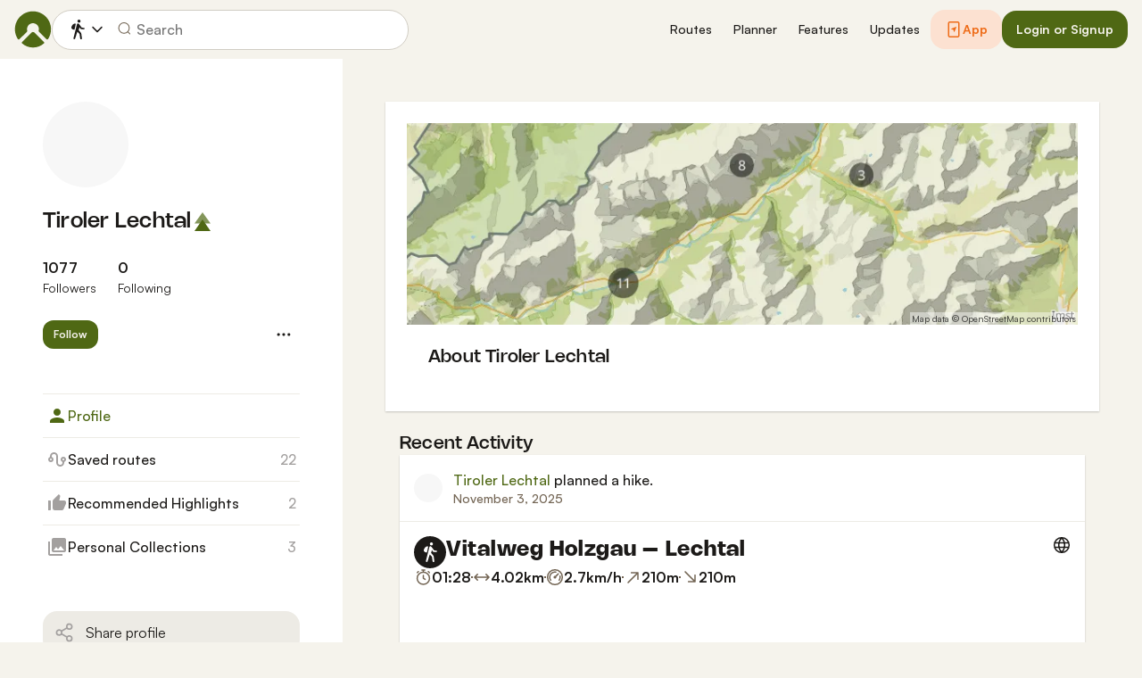

--- FILE ---
content_type: text/html; charset=utf-8
request_url: https://www.komoot.com/user/lechtal
body_size: 81142
content:

                    <!doctype html>
                        <html lang="en" data-lang="en" class="device-desktop os-macos chrome chrome-131.0.0.0">
                            <head><meta name="viewport" content="width=device-width, initial-scale=1.0, viewport-fit=cover"/><meta http-equiv="Content-Type" content="text/html; charset=utf-8"/><title>Tiroler Lechtal</title><meta name="description" content=""/><meta name="referrer" content="strict-origin-when-cross-origin"/><meta name="robots" content="noindex, nofollow"/><meta property="og:image" content="https://www.komoot.com/images/og-images/og-image-default.png"/><meta property="og:site_name" content="komoot"/><meta property="og:title" content="Tiroler Lechtal"/><meta property="og:description" content=""/><meta property="og:type" content="website"/><meta property="og:url" content="https://www.komoot.com/user/lechtal"/><meta property="og:locale" content="en_GB"/><meta property="og:locale:alternate" content="de_DE"/><meta property="og:locale:alternate" content="fr_FR"/><meta property="og:locale:alternate" content="it_IT"/><meta property="og:locale:alternate" content="nl_NL"/><meta property="og:locale:alternate" content="es_ES"/><meta property="og:locale:alternate" content="ko_KR"/><meta property="og:locale:alternate" content="ja_JP"/><meta property="og:locale:alternate" content="pl_PL"/><meta property="og:locale:alternate" content="pt_PT"/><meta property="og:locale:alternate" content="pt_BR"/><meta property="fb:app_id" content="216222385104691"/><meta name="apple-itunes-app" content="app-id=447374873, app-argument=http://www.komoot.com"/><link rel="shortcut icon" href="/assets/9b4d45e81ebda372.png"/><link rel="mask-icon" href="/assets/90b1ca0b470356e9.svg" color="#383838"/><link rel="preconnect" href="https://d2exd72xrrp1s7.cloudfront.net"/><link rel="manifest" href="/manifest.json"/><link rel="preload" as="image" href="/images/misc/bg-blurred-lazy.jpg?q=80"/><meta name="application-name" content="komoot"/><meta name="msapplication-square70x70logo" content="/assets/9b4d45e81ebda372.png"/><meta name="msapplication-square150x150logo" content="/assets/1b5445c7159f03dd.png"/><meta name="msapplication-square310x310logo" content="/assets/1b5445c7159f03dd.png"/><meta name="msapplication-wide310x150logo" content="/assets/fdf7e41565a9a697.png"/><meta name="msapplication-TileColor" content="#76B71A"/><meta name="msapplication-TileImage" content="/assets/9b4d45e81ebda372.png"/><script defer type="text/javascript" src="/assets/main.5644abb4f99bbae4.js"></script><style>.legacy-styles h1,.legacy-styles h2,.legacy-styles h3,.legacy-styles h4,.legacy-styles h5,.legacy-styles h6,.legacy-styles ol,.legacy-styles p,.legacy-styles ul{margin-bottom:1.5rem}.legacy-styles li>ul{margin-bottom:0}.legacy-styles ol,.legacy-styles ul{margin-left:1.5rem}.legacy-styles .o-list-ui,.legacy-styles .o-nav{margin-left:0}.o-grid{list-style:none;margin:0 0 0 -1.5rem!important;padding:0}.o-grid__item{display:inline-block;padding-left:1.5rem;vertical-align:top;width:100%}.o-grid--1px{margin-left:-1px!important;margin-top:-1px!important}.o-grid--1px>.o-grid__item{padding-bottom:1px;padding-left:1px}.o-grid--small{margin-left:-.75rem!important}.o-grid--small>.o-grid__item{padding-left:.75rem}.o-grid--large{margin-left:-3rem!important}.o-grid--large>.o-grid__item{padding-left:3rem}.o-grid--huge{margin-left:-6rem!important}.o-grid--huge>.o-grid__item{padding-left:6rem}.o-grid--rev{direction:rtl;text-align:left}.o-grid--rev>.o-grid__item{direction:ltr;text-align:left}.o-grid--center{text-align:center}.o-grid--center>.o-grid__item{text-align:left}.o-grid--right{text-align:right}.o-grid--right>.o-grid__item{text-align:left}.o-grid--middle>.o-grid__item{vertical-align:middle}.o-grid--stretch{display:flex;flex-wrap:wrap}.o-grid--stretch>.o-grid__item{display:flex}.o-nav{list-style:none;margin:0 0 1.5rem;padding:0}.o-nav>li,.o-nav>li>a{display:inline-block}.o-nav:after{clear:both;content:"";display:table}.o-nav--stacked>li{display:list-item}.o-nav--stacked>li>a{display:block}.o-nav--block{letter-spacing:-.31em;white-space:nowrap;word-spacing:-.43em}.o-nav--block>li{letter-spacing:normal;word-spacing:normal}.o-nav--block>li>a{line-height:1.5em;padding:.75rem}.o-nav--breadcrumbs>li>a,.o-nav--breadcrumbs>li>span{line-height:1.5em;padding-left:.75rem;padding-right:.75rem}.o-nav--breadcrumbs>li:first-child>a,.o-nav--breadcrumbs>li:first-child>span{padding-left:0}.o-nav--breadcrumbs>li:before{color:inherit;content:"\27E9" "\00A0"}.o-nav--breadcrumbs>li:first-child:before{display:none}.o-nav--parallel>li{padding-left:.375rem}.o-nav--parallel>li:before{content:"\007C";margin-right:.375rem}.o-nav--parallel>li:first-child{padding:0}.o-nav--parallel>li:first-child:before{display:none}.o-table{text-align:left;width:100%}.o-table th{font-weight:400}.o-table--fixed{table-layout:fixed}.o-table--compact td,.o-table--compact th{padding:.375rem}.o-table--cosy td,.o-table--cosy th{padding:.75rem}.o-table--comfy td,.o-table--comfy th{padding:1.5rem}.o-table--cells td,.o-table--cells th{border:1px solid var(--theme-ui-colors-black10)}.o-table--rows,.o-table--rows td,.o-table--rows th{border:0 solid var(--theme-ui-colors-black10)}.o-table--rows{border-top-width:1px}.o-table--rows td,.o-table--rows th{border-bottom-width:1px}.o-table--columns,.o-table--columns td,.o-table--columns th{border:0 solid var(--theme-ui-colors-black10)}.o-table--columns{border-left-width:1px}.o-table--columns td,.o-table--columns th{border-right-width:1px}.o-media{align-items:flex-start;display:flex}.o-media__img{flex-shrink:0;margin-right:1.5rem}.o-media__img .avatar,.o-media__img>img{vertical-align:bottom}.o-media__body{flex-grow:1;min-width:0}.o-media__body,.o-media__body>:last-child{margin-bottom:0}.o-media--center{align-items:center}.o-media--bottom{align-items:flex-end}.o-media--rev>.o-media__img{margin-left:1.5rem;margin-right:0;order:1}.o-media--tiny>.o-media__img{margin-right:.375rem}.o-media--tiny.o-media--rev>.o-media__img{margin-left:.375rem;margin-right:0}.o-media--small>.o-media__img{margin-right:.75rem}.o-media--small.o-media--rev>.o-media__img{margin-left:.75rem;margin-right:0}.o-media--flush>.o-media__img{margin-right:0}.o-media--flush.o-media--rev>.o-media__img{margin-left:0;margin-right:0}.o-list-ui{list-style:none;margin:0;padding:0}.o-list-ui>li,.o-list-ui>span>li,.o-list-ui__item{padding:.75rem}.o-list-ui--separator,.o-list-ui>li,.o-list-ui>span>li,.o-list-ui__item{border-color:var(--theme-ui-colors-black10);border-style:solid;border-width:0}.o-list-ui--separator>.o-list-ui__item,.o-list-ui--separator>li,.o-list-ui--separator>span>li{border-top-width:1px}.o-list-ui--separator>.o-list-ui__item:first-child,.o-list-ui--separator>li:first-child,.o-list-ui--separator>span>li:first-child{border-top-width:0}.o-list-ui--border{border-bottom-width:1px;border-top-width:1px}.o-list-ui--small>.o-list-ui__item,.o-list-ui--small>li,.o-list-ui--small>span>li{padding:.375rem}.o-list-ui--large>.o-list-ui__item,.o-list-ui--large>li,.o-list-ui--large>span>li{padding:1.5rem}.o-list-ui--flush-vertical>.o-list-ui__item,.o-list-ui--flush-vertical>li,.o-list-ui--flush-vertical>span>li{padding-left:0;padding-right:0}.o-section{padding:3rem .75rem 1.5rem}@media (min-width:540px){.o-section{padding:4rem 1.5rem 3rem}}@media (min-width:1024px){.o-section{padding:4rem 2.25rem 3rem}}@media (min-width:1280px){.o-section{padding:6rem 2.25rem 4rem}}.c-link{color:var(--theme-ui-colors-secondary);transition:color .1s ease-in-out}.c-link:active,.c-link:hover{--tw-text-opacity:1;color:#0065b8;color:rgba(0,101,184,var(--tw-text-opacity,1));cursor:pointer;outline:0;-webkit-text-decoration:underline;text-decoration:underline}.c-link.is-disabled{cursor:default}.c-link.is-disabled,.c-link.is-disabled:active,.c-link.is-disabled:focus,.c-link.is-disabled:hover{color:hsla(0,0%,100%,.22)}.c-link--green{color:var(--theme-ui-colors-primary)}.c-link--green:active,.c-link--green:hover{--tw-text-opacity:1;color:#407500;color:rgba(64,117,0,var(--tw-text-opacity,1))}.c-link--inverted-green{color:var(--theme-ui-colors-primaryOnDark)}.c-link--inverted-green:active,.c-link--inverted-green:hover{color:var(--theme-ui-colors-white)}.c-link--reset-button,button.c-link{-webkit-appearance:none;background-color:transparent;background-image:none!important;border:none;display:inline;font-weight:inherit;padding:0!important;text-align:inherit}.c-link--text-secondary{color:var(--theme-ui-colors-whisper)}.c-link--text-secondary:active,.c-link--text-secondary:hover{color:var(--theme-ui-colors-secondary);-webkit-text-decoration:none;text-decoration:none}.c-link--white,.c-link--white:active,.c-link--white:hover{color:#fff}.c-link--transparent{color:hsla(0,0%,100%,.66)}.c-link--transparent:active,.c-link--transparent:hover{color:#fff}.c-link--inverted-default{color:var(--theme-ui-colors-white80)}.c-link--inverted-default:active,.c-link--inverted-default:hover{color:var(--theme-ui-colors-white)}.c-link--inverted-secondary{color:var(--theme-ui-colors-white30)}.c-link--inverted-secondary:active,.c-link--inverted-secondary:hover{color:var(--theme-ui-colors-white)}.c-link--inherit,.c-link--inherit:active,.c-link--inherit:hover{color:inherit}.c-link--boxed{display:block}.c-link--boxed,.c-link--boxed:active,.c-link--boxed:hover{-webkit-text-decoration:none;text-decoration:none}.c-link--inverted{-webkit-text-decoration:underline;text-decoration:underline}.c-link--inverted:active,.c-link--inverted:hover,.c-link--no-decoration,.c-link--no-decoration:active,.c-link--no-decoration:hover{-webkit-text-decoration:none;text-decoration:none}.c-link--danger,.c-link--danger:active,.c-link--danger:hover{color:var(--theme-ui-colors-danger)}.c-link--rating:focus{outline:0}.c-btn{-webkit-appearance:none;-moz-appearance:none;appearance:none;border:1px solid transparent;border-radius:8px;cursor:pointer;display:inline-block;font-weight:700;line-height:inherit;margin:0;padding:.375rem 1rem;text-align:center;transition:background .1s ease-in-out,color .1s ease-in-out;-webkit-user-select:none;-moz-user-select:none;user-select:none;vertical-align:middle;white-space:nowrap}.c-btn:focus{outline:none}.c-btn,.c-btn:active,.c-btn:focus,.c-btn:hover{-webkit-text-decoration:none;text-decoration:none}.c-btn::-moz-focus-inner{border:0;padding:0}.c-btn--full{width:100%}.c-btn--tiny{font-size:.75rem;padding:.1875rem .5rem}.c-btn--large{font-size:1.125rem;padding:.5rem 1.5rem}@media (min-width:1024px){.lg\:c-btn--large{font-size:1.125rem;padding:.5rem 1.5rem}}.c-btn--primary{background-color:var(--theme-ui-colors-primary);border-color:var(--theme-ui-colors-primary);color:var(--theme-ui-colors-white)}.c-btn--primary:active,.c-btn--primary:focus-visible,.c-btn--primary:hover{--tw-border-opacity:1;border-color:#407500;border-color:rgba(64,117,0,var(--tw-border-opacity,1));--tw-bg-opacity:1;background-color:#407500;background-color:rgba(64,117,0,var(--tw-bg-opacity,1))}.c-btn--primary-inv{background-color:var(--theme-ui-colors-primaryOnDark);border-color:var(--theme-ui-colors-primaryOnDark);color:var(--theme-ui-colors-text)}.c-btn--primary-inv:active,.c-btn--primary-inv:focus-visible,.c-btn--primary-inv:hover{background-color:var(--theme-ui-colors-primaryOnDark);border-color:var(--theme-ui-colors-primaryOnDark)}.c-btn--secondary{background-color:var(--theme-ui-colors-white);border-color:var(--theme-ui-colors-black20);color:var(--theme-ui-colors-text)}.c-btn--secondary:active,.c-btn--secondary:focus-visible,.c-btn--secondary:hover{border-color:var(--theme-ui-colors-black20);--tw-bg-opacity:1;background-color:#f0f0f0;background-color:rgba(240,240,240,var(--tw-bg-opacity,1))}.c-btn--userbar{background-color:var(--theme-ui-colors-white10);border-color:transparent;color:var(--theme-ui-colors-white)}.c-btn--userbar:active,.c-btn--userbar:focus-visible,.c-btn--userbar:hover{background-color:var(--theme-ui-colors-white20);border-color:transparent;color:var(--theme-ui-colors-white)}.c-btn--facebook{background-color:var(--theme-ui-colors-facebook);border-color:var(--theme-ui-colors-facebook);color:var(--theme-ui-colors-white)}.c-btn--facebook:active,.c-btn--facebook:focus-visible,.c-btn--facebook:hover{background-color:var(--theme-ui-colors-facebook);border-color:var(--theme-ui-colors-facebook)}.c-btn--orange{--tw-border-opacity:1;border-color:#ff845f;border-color:rgba(255,132,95,var(--tw-border-opacity,1));--tw-bg-opacity:1;background-color:#ff845f;background-color:rgba(255,132,95,var(--tw-bg-opacity,1));color:var(--theme-ui-colors-white)}.c-btn--orange:active,.c-btn--orange:focus-visible,.c-btn--orange:hover{--tw-border-opacity:1;border-color:#dd6d4b;border-color:rgba(221,109,75,var(--tw-border-opacity,1));--tw-bg-opacity:1;background-color:#dd6d4b;background-color:rgba(221,109,75,var(--tw-bg-opacity,1))}.c-btn--disabled,.c-btn[disabled]{background-color:rgba(0,0,0,.05);border-color:transparent;box-shadow:none;color:rgba(0,0,0,.11)}.c-btn--disabled:active,.c-btn--disabled:focus-visible,.c-btn--disabled:hover,.c-btn[disabled]:active,.c-btn[disabled]:focus-visible,.c-btn[disabled]:hover{background-color:rgba(0,0,0,.05);border-color:transparent;box-shadow:none;color:rgba(0,0,0,.11)}.c-btn--loading.c-btn--disabled{background-color:rgba(0,0,0,.1)}.c-btn--loading.c-btn--disabled:active,.c-btn--loading.c-btn--disabled:focus-visible,.c-btn--loading.c-btn--disabled:hover{background-color:rgba(0,0,0,.1)}.c-btn--flat{background-color:transparent;border-color:transparent;color:var(--theme-ui-colors-secondary)}.c-btn--flat:active,.c-btn--flat:focus-visible,.c-btn--flat:hover{background-color:rgba(16,134,232,.05);border-color:transparent;color:var(--theme-ui-colors-secondary)}.c-btn--floating{--tw-shadow:0 1px 2px rgba(0,0,0,.2);--tw-shadow-colored:0 1px 2px var(--tw-shadow-color);background-color:var(--theme-ui-colors-white);box-shadow:0 0 transparent,0 0 transparent,0 1px 2px rgba(0,0,0,.2);box-shadow:var(--tw-ring-offset-shadow,0 0 transparent),var(--tw-ring-shadow,0 0 transparent),var(--tw-shadow);color:var(--theme-ui-colors-text)}.c-btn--floating:active,.c-btn--floating:focus-visible,.c-btn--floating:hover{--tw-bg-opacity:1;background-color:#f0f0f0;background-color:rgba(240,240,240,var(--tw-bg-opacity,1))}.c-btn--transparent{background-color:hsla(0,0%,100%,.66);border-color:transparent;color:rgba(0,0,0,.88)}.c-btn--transparent:active,.c-btn--transparent:focus-visible,.c-btn--transparent:hover{background-color:hsla(0,0%,100%,.88);border-color:transparent;color:#000}.c-btn--transparent-black{background-color:var(--theme-ui-colors-black70);border-color:transparent;color:var(--theme-ui-colors-white90)}.c-btn--transparent-black:active,.c-btn--transparent-black:focus-visible,.c-btn--transparent-black:hover{background-color:var(--theme-ui-colors-black90);border-color:transparent;color:var(--theme-ui-colors-white)}.c-btn--icon.c-btn--secondary .c-btn__icon{color:var(--theme-ui-colors-whisper)}.c-btn--outline-inverted{background-color:transparent;border-color:var(--theme-ui-colors-white30);border-style:solid;border-width:1px;color:var(--theme-ui-colors-white80);padding-bottom:4px;padding-top:4px;transition:border .1s ease-in-out}.c-btn--outline-inverted:active,.c-btn--outline-inverted:focus-visible,.c-btn--outline-inverted:hover{background-color:var(--theme-ui-colors-white05);border-color:var(--theme-ui-colors-white40);color:var(--theme-ui-colors-white)}.c-btn--outline-inverted .c-btn__icon{line-height:34px}.c-btn.is-selected{background-color:rgba(0,0,0,.05);border-color:transparent;color:var(--theme-ui-colors-primary)}.c-btn.is-selected:active,.c-btn.is-selected:focus-visible,.c-btn.is-selected:hover{background-color:rgba(0,0,0,.05);border-color:transparent;color:var(--theme-ui-colors-primary)}.c-page-index--discover .c-page-index__indicator--discover{color:var(--theme-ui-colors-primaryOnDark)!important}.c-page-index--discover .c-page-index__indicator--discover:hover{color:var(--theme-ui-colors-primaryOnDark)!important;cursor:default}.c-page-index--plan .c-page-index__indicator--plan{color:var(--theme-ui-colors-primaryOnDark)!important}.c-page-index--plan .c-page-index__indicator--plan:hover{color:var(--theme-ui-colors-primaryOnDark)!important;cursor:default}.c-page-index--user .c-page-index__indicator--user{color:var(--theme-ui-colors-primaryOnDark)!important}.c-page-index--user .c-page-index__indicator--user:hover{color:var(--theme-ui-colors-primaryOnDark)!important;cursor:default}.c-page-index--pioneer .c-page-index__indicator--pioneer{color:var(--theme-ui-colors-primaryOnDark)!important}.c-page-index--pioneer .c-page-index__indicator--pioneer:hover{color:var(--theme-ui-colors-primaryOnDark)!important;cursor:default}.c-logo{background-color:transparent;background-image:url(/assets/5553995751a32381.svg);background-position:0;background-repeat:no-repeat;background-size:108px 32px;display:inline-block;height:32px;position:relative;text-indent:-9999px;vertical-align:middle;width:108px;z-index:100}.c-logo--responsive{background-image:url(/assets/47c04e098f035a18.svg);background-size:32px 32px;width:32px}@media (min-width:540px){.c-logo--responsive{background-image:url(/assets/5553995751a32381.svg);background-size:108px 32px;width:108px}}.c-topnav:after{clear:both;content:"";display:table}.c-topnav__fixed{position:relative}@media (max-width:720px){.c-topnav__fixed:before{bottom:0;content:"";display:block;position:absolute;top:0;width:.75rem;z-index:200}}.c-topnav__fixed--right{float:right}.c-topnav__fixed--right:before{background-image:linear-gradient(to right,rgba(var(--theme-ui-colors-navbar),0) 0,rgba(var(--theme-ui-colors-navbar),1) 66%);left:-12px}.c-topnav__fixed--left{float:left;padding:8px 0}.c-topnav__fixed--left:before{background-image:linear-gradient(to left,rgba(var(--theme-ui-colors-navbar),0) 0,rgba(var(--theme-ui-colors-navbar),1) 66%);right:-12px}.c-topnav__flexible{padding-left:.375rem;padding-right:.375rem}@media (min-width:720px){.c-topnav__flexible{padding-left:0;padding-right:0}}.c-form-select-menu label{display:block;position:relative}.c-form-select-menu label:hover{cursor:pointer}.c-form-toggle__input{opacity:0;position:absolute;right:.75rem;top:50%;transform:translateY(-50%);z-index:-1}.c-form-select-menu__item{display:block;position:relative}.c-form-select-menu__icon{font-size:1.2em}.c-form-select-menu__indicator{opacity:0;position:absolute;right:.75rem;top:50%;transform:translateY(-50%)}.c-form-select-menu input:checked~.c-form-select-menu__item{color:var(--theme-ui-colors-primary)}.c-form-select-menu input:checked~.c-form-select-menu__item .c-form-select-menu__indicator{opacity:1}.c-form-select-menu--toggle .c-form-select-menu__item .c-form-select-menu__indicator{color:var(--theme-ui-colors-whisper)}.c-form-select-menu--toggle .c-form-select-menu__item .c-form-select-menu__indicator .is-active{color:var(--theme-ui-colors-primary)}.c-spinner-inline{display:inline-block;height:24px;width:24px}.c-thumbnail{display:block;padding-top:75%;position:relative}.c-thumbnail:hover{cursor:pointer}.c-thumbnail__img{display:inline-block;height:auto;vertical-align:bottom;width:100%;--tw-bg-opacity:1;background-color:#f0f0f0;background-color:rgba(240,240,240,var(--tw-bg-opacity,1));background-position:50% 50%;background-repeat:no-repeat;background-size:cover;bottom:0;left:0;position:absolute;right:0;top:0}img.c-thumbnail__img{bottom:auto;height:0}.c-thumbnail__title{background-image:linear-gradient(180deg,transparent 0,rgba(0,0,0,.66) 80%);bottom:0;color:#fff;font-size:.75rem;left:0;line-height:1.3;overflow:hidden;padding:16px 8px 8px;position:absolute;right:0;text-overflow:ellipsis;white-space:nowrap;z-index:100}.c-preview-map{--tw-bg-opacity:1;background-color:#f0f0f0;background-color:rgba(240,240,240,var(--tw-bg-opacity,1));box-shadow:0 1px 2px rgba(0,0,0,.22),0 0 1px rgba(0,0,0,.33);padding-top:75%;position:relative;width:100%}.c-preview-map__container{bottom:0;left:0;position:absolute;top:0;width:100%}.c-preview-map--print{border:1px solid var(--theme-ui-colors-navbar);box-shadow:none}.c-preview-map--small{padding-top:35%}.c-preview-map--inline{height:300px;padding-top:0}@media (min-width:720px){.c-preview-map--inline{height:auto;padding-top:60%}}.c-preview-map--regions{height:480px;padding-top:0}@media (min-width:540px){.c-preview-map--regions{height:540px}}@media (min-width:1024px){.c-preview-map--regions{height:auto;padding-top:45%}}.c-paragraph{margin:0 0 1.5rem}.c-paragraph .c-paragraph__block{margin:0}.c-paragraph .c-paragraph__line+.c-paragraph__line{margin-top:1.5rem}.c-participants{white-space:nowrap}.c-participants__item{opacity:.66;position:relative;transform:scale(1);transition:all .1s ease-in-out;vertical-align:middle}.c-participants__item:hover{opacity:1;transform:scale(1.1);z-index:200}.c-participants__item--creator{opacity:1;z-index:100}.c-participants__item--left{margin-right:-.75rem}.c-participants__item--right{margin-left:-.75rem}.c-or-separator{position:relative;text-align:center}.c-or-separator__text{background-color:#fff;display:inline-block;padding:0 .75rem;position:relative;z-index:100}.c-or-separator__line{border:0;border-color:var(--theme-ui-colors-black10);border-style:solid;border-top-width:1px;left:0;position:absolute;right:0;top:50%;transform:translateY(-50%)}.c-or-separator--left{text-align:left}.c-or-separator--left .c-or-separator__text{margin-left:.75rem}.c-or-separator--right{text-align:right}.c-or-separator--right .c-or-separator__text{margin-right:.75rem}.c-or-separator--inverted .c-or-separator__text{background-color:var(--theme-ui-colors-primary)}.c-or-separator--inverted .c-or-separator__line{border-color:var(--theme-ui-colors-white30)}.c-timeline{position:relative}.c-timeline:after{background-color:var(--theme-ui-colors-black10);bottom:0;content:"";display:block;left:50%;margin-right:-1px;position:absolute;top:0;width:2px}.c-timeline-preview{position:relative}.c-timeline-preview__meta{bottom:0;left:0;position:absolute}.c-timeline-preview__toggle{z-index:200;--tw-bg-opacity:1;background-color:#f0f0f0;background-color:rgba(240,240,240,var(--tw-bg-opacity,1));background-position:50%;background-repeat:no-repeat;background-size:48px 48px;border:2px solid #fff;bottom:.75rem;height:48px;position:absolute;right:.75rem;width:48px}.c-timeline-preview__toggle:hover{cursor:pointer}@media (min-width:540px){.c-timeline-preview__toggle{background-size:72px 72px;height:72px;width:72px}}.c-cover-gallery{display:flex;flex-direction:column;height:240px;margin:0 -1px -1px 0}@media (min-width:380px){.c-cover-gallery{flex-direction:row}}@media (min-width:720px){.c-cover-gallery{height:280px}}@media (min-width:1024px){.c-cover-gallery{height:300px}}.c-cover-gallery__column{display:flex;flex:1;flex-direction:row}@media (min-width:380px){.c-cover-gallery__column{flex-direction:column}}@media (min-width:720px){.c-cover-gallery__column--primary{flex:8}.c-cover-gallery__column--secondary{flex:5}}.c-cover-gallery__image{border-bottom:1px solid #fff;border-right:1px solid #fff;flex:1;--tw-bg-opacity:1;background-color:#f0f0f0;background-color:rgba(240,240,240,var(--tw-bg-opacity,1));background-position:50% 50%;background-repeat:no-repeat;background-size:cover}.c-cover-gallery__image.c-cover-gallery__image--feed-style{border-bottom-width:4px;border-right-width:4px}.c-cover-gallery__image:hover{cursor:pointer}@media (min-width:1280px){.c-cover-gallery--full .c-cover-gallery__column{flex:1;flex-direction:row}}.c-cover-gallery--tiny{height:180px}.c-cover-gallery--small{height:220px}.c-timeline-map{background-color:var(--theme-ui-colors-canvas);background-position:50%;background-repeat:no-repeat;background-size:780px 300px;display:block;height:240px;margin:0 -1px -1px 0;position:relative;width:100%}@media (min-width:720px){.c-timeline-map{height:280px}}@media (min-width:1024px){.c-timeline-map{height:300px}}.c-timeline-map__attribution{background-color:hsla(0,0%,100%,.44);bottom:0;color:rgba(0,0,0,.66);font-size:.625rem;left:0;line-height:1;padding:2px;position:absolute}.c-timeline-map__hl-marker{left:0;position:absolute;right:0;text-align:center;top:50%;transform:translateY(-50%)}.c-timeline-expand{position:relative}.c-timeline-expand__overlay{background-color:rgba(var(--theme-ui-colors-navbar),.44);bottom:0;left:0;opacity:0;position:absolute;right:0;top:0;transition:opacity .1s ease-in-out}.c-timeline-expand:hover>.c-timeline-expand__overlay{opacity:1}.c-location-search{position:relative}.c-location-search__input{-webkit-appearance:none;-moz-appearance:none;appearance:none;background-color:#fff;border-color:transparent;border-radius:8px;color:inherit;display:block;font-family:inherit;font-size:1.125rem;line-height:inherit;padding:.5rem 2.25rem;position:relative;text-overflow:ellipsis;width:100%}.c-location-search__input::-ms-clear{display:none}.c-location-search__input::-moz-placeholder{color:var(--theme-ui-colors-whisper)}.c-location-search__input::placeholder{color:var(--theme-ui-colors-whisper)}.c-location-search__icon{left:.375rem}.c-location-search__icon,.c-location-search__tools{position:absolute;top:50%;transform:translateY(-50%);z-index:100}.c-location-search__tools{right:.375rem}.c-location-search__results{left:0;position:absolute;right:0;top:100%;z-index:300!important}.c-location-search--grey .c-location-search__input{--tw-bg-opacity:1;background-color:#f0f0f0;background-color:rgba(240,240,240,var(--tw-bg-opacity,1))}.c-lang-popover{background-color:#525252;box-shadow:0 2px 10px rgba(0,0,0,.22);display:block;left:0;position:fixed;right:0;text-align:left;top:var(--header-height);white-space:normal;z-index:500}@media (min-width:540px){.c-lang-popover{left:auto;margin-top:15px;max-height:calc(100dvh - 96px);min-width:320px;position:absolute;right:0;top:100%}}.c-lang-popover:before{border:6px solid transparent;border-bottom-color:#525252;border-collapse:separate;bottom:100%;content:"";display:block;position:absolute;right:22px;transform:none}@media (min-width:540px){.c-lang-popover:before{right:10px}}.tw-pointer-events-none{pointer-events:none!important}.tw-pointer-events-auto{pointer-events:auto!important}.tw-visible{visibility:visible!important}.tw-invisible{visibility:hidden!important}.tw-fixed{position:fixed!important}.tw-absolute{position:absolute!important}.tw-relative{position:relative!important}.tw-sticky{position:sticky!important}.tw-inset-0{bottom:0!important;top:0!important}.tw-inset-0,.tw-inset-x-0{left:0!important;right:0!important}.tw-inset-y-0{bottom:0!important;top:0!important}.tw--left-48{left:-12rem!important}.tw--right-3{right:-.75rem!important}.tw--right-48{right:-12rem!important}.tw--top-3{top:-.75rem!important}.tw-bottom-0{bottom:0!important}.tw-left-0{left:0!important}.tw-left-1{left:.375rem!important}.tw-right-0{right:0!important}.tw-right-2{right:.5rem!important}.tw-right-3{right:.75rem!important}.tw-right-6{right:1.5rem!important}.tw-top-0{top:0!important}.tw-top-1{top:.375rem!important}.tw-top-12{top:3rem!important}.tw-top-2{top:.5rem!important}.tw-top-3{top:.75rem!important}.tw-top-5{top:1.25rem!important}.tw-z-1{z-index:100!important}.tw-z-2{z-index:200!important}.tw-z-3{z-index:300!important}.tw-z-6{z-index:600!important}.tw-z-7{z-index:700!important}.tw-z-9{z-index:900!important}.tw-z-negative{z-index:-1!important}.tw--m-1{margin:-.375rem!important}.tw--m-2{margin:-.5rem!important}.tw--m-3{margin:-.75rem!important}.tw--m-6{margin:-1.5rem!important}.tw-m-0{margin:0!important}.tw--mx-05{margin-left:-.1875rem!important;margin-right:-.1875rem!important}.tw--mx-1{margin-left:-.375rem!important;margin-right:-.375rem!important}.tw--mx-2{margin-left:-.5rem!important;margin-right:-.5rem!important}.tw--mx-3{margin-left:-.75rem!important;margin-right:-.75rem!important}.tw--mx-4{margin-left:-1rem!important;margin-right:-1rem!important}.tw--mx-6{margin-left:-1.5rem!important;margin-right:-1.5rem!important}.tw--mx-px{margin-left:-1px!important;margin-right:-1px!important}.tw-mx-1{margin-left:.375rem!important;margin-right:.375rem!important}.tw-mx-auto{margin-left:auto!important;margin-right:auto!important}.tw-mx-px{margin-left:1px!important;margin-right:1px!important}.tw--mb-1{margin-bottom:-.375rem!important}.tw--mb-6{margin-bottom:-1.5rem!important}.tw--mb-px{margin-bottom:-1px!important}.tw--ml-05{margin-left:-.1875rem!important}.tw--ml-16{margin-left:-4rem!important}.tw--ml-2{margin-left:-.5rem!important}.tw--ml-3{margin-left:-.75rem!important}.tw--ml-6{margin-left:-1.5rem!important}.tw--ml-px{margin-left:-1px!important}.tw--mr-1{margin-right:-.375rem!important}.tw--mr-12{margin-right:-3rem!important}.tw--mr-3{margin-right:-.75rem!important}.tw--mr-6{margin-right:-1.5rem!important}.tw--mr-px{margin-right:-1px!important}.tw--mt-2{margin-top:-.5rem!important}.tw--mt-3{margin-top:-.75rem!important}.tw--mt-4{margin-top:-1rem!important}.tw--mt-6{margin-top:-1.5rem!important}.tw-mb-0{margin-bottom:0!important}.tw-mb-1{margin-bottom:.375rem!important}.tw-mb-12{margin-bottom:3rem!important}.tw-mb-2{margin-bottom:.5rem!important}.tw-mb-24{margin-bottom:6rem!important}.tw-mb-3{margin-bottom:.75rem!important}.tw-mb-4{margin-bottom:1rem!important}.tw-mb-48{margin-bottom:12rem!important}.tw-mb-5{margin-bottom:1.25rem!important}.tw-mb-6{margin-bottom:1.5rem!important}.tw-mb-8{margin-bottom:2rem!important}.tw-ml-0{margin-left:0!important}.tw-ml-1{margin-left:.375rem!important}.tw-ml-2{margin-left:.5rem!important}.tw-ml-3{margin-left:.75rem!important}.tw-ml-6{margin-left:1.5rem!important}.tw-ml-9{margin-left:2.25rem!important}.tw-mr-1{margin-right:.375rem!important}.tw-mr-12{margin-right:3rem!important}.tw-mr-2{margin-right:.5rem!important}.tw-mr-24{margin-right:6rem!important}.tw-mr-3{margin-right:.75rem!important}.tw-mr-4{margin-right:1rem!important}.tw-mr-6{margin-right:1.5rem!important}.tw--mt-24{margin-top:-6rem!important}.tw-mt-1{margin-top:.375rem!important}.tw-mt-12{margin-top:3rem!important}.tw-mt-24{margin-top:6rem!important}.tw-mt-3{margin-top:.75rem!important}.tw-mt-4{margin-top:1rem!important}.tw-mt-5{margin-top:1.25rem!important}.tw-mt-6{margin-top:1.5rem!important}.tw-mt-8{margin-top:2rem!important}.tw-block{display:block!important}.tw-inline-block{display:inline-block!important}.tw-inline{display:inline!important}.tw-flex{display:flex!important}.tw-inline-flex{display:inline-flex!important}.tw-grid{display:grid!important}.tw-hidden{display:none!important}.tw-h-1{height:.375rem!important}.tw-h-10{height:2.5rem!important}.tw-h-12{height:3rem!important}.tw-h-16{height:4rem!important}.tw-h-24{height:6rem!important}.tw-h-3{height:.75rem!important}.tw-h-48{height:12rem!important}.tw-h-6{height:1.5rem!important}.tw-h-64{height:16rem!important}.tw-h-8{height:2rem!important}.tw-h-9{height:2.25rem!important}.tw-h-auto{height:auto!important}.tw-h-full{height:100%!important}.tw-min-h-full{min-height:100%!important}.tw-min-h-screen{min-height:100vh!important}.tw-w-1{width:.375rem!important}.tw-w-1\/3{width:33.333333%!important}.tw-w-1\/5{width:20%!important}.tw-w-10{width:2.5rem!important}.tw-w-12{width:3rem!important}.tw-w-16{width:4rem!important}.tw-w-20{width:5rem!important}.tw-w-24{width:6rem!important}.tw-w-3{width:.75rem!important}.tw-w-32{width:8rem!important}.tw-w-6{width:1.5rem!important}.tw-w-64{width:16rem!important}.tw-w-80{width:20rem!important}.tw-w-9{width:2.25rem!important}.tw-w-96{width:24rem!important}.tw-w-full{width:100%!important}.tw-min-w-0{min-width:0!important}.tw-max-w-2xl{max-width:70rem!important}.tw-max-w-3xl{max-width:80rem!important}.tw-max-w-4xl{max-width:90rem!important}.tw-max-w-5xl{max-width:100rem!important}.tw-max-w-full{max-width:100%!important}.tw-max-w-lg{max-width:50rem!important}.tw-max-w-md{max-width:40rem!important}.tw-max-w-sm{max-width:30rem!important}.tw-max-w-xl{max-width:60rem!important}.tw-max-w-xs{max-width:20rem!important}.tw-flex-1{flex:1 1 0%!important}.tw-flex-auto{flex:1 1 auto!important}.tw-flex-initial{flex:0 1 auto!important}.tw-flex-none{flex:none!important}.tw-flex-shrink-0{flex-shrink:0!important}.tw-flex-grow{flex-grow:1!important}.tw-cursor-auto{cursor:auto!important}.tw-cursor-default{cursor:default!important}.tw-cursor-help{cursor:help!important}.tw-cursor-pointer{cursor:pointer!important}.tw-list-decimal{list-style-type:decimal!important}.tw-list-disc{list-style-type:disc!important}.tw-grid-cols-1{grid-template-columns:repeat(1,minmax(0,1fr))!important}.tw-flex-row{flex-direction:row!important}.tw-flex-row-reverse{flex-direction:row-reverse!important}.tw-flex-col{flex-direction:column!important}.tw-flex-wrap{flex-wrap:wrap!important}.tw-flex-nowrap{flex-wrap:nowrap!important}.tw-items-start{align-items:flex-start!important}.tw-items-center{align-items:center!important}.tw-items-stretch{align-items:stretch!important}.tw-justify-start{justify-content:flex-start!important}.tw-justify-end{justify-content:flex-end!important}.tw-justify-center{justify-content:center!important}.tw-justify-between{justify-content:space-between!important}.tw-justify-around{justify-content:space-around!important}.tw-gap-4{gap:1rem!important}.tw-overflow-hidden{overflow:hidden!important}.tw-overflow-y-auto{overflow-y:auto!important}.tw-truncate{overflow:hidden!important;text-overflow:ellipsis!important}.tw-truncate,.tw-whitespace-nowrap{white-space:nowrap!important}.tw-break-words{word-wrap:break-word!important}.tw-break-all{word-break:break-all!important}.tw-rounded{border-radius:4px!important}.tw-rounded-full{border-radius:9999px!important}.tw-rounded-lg{border-radius:16px!important}.tw-rounded-md{border-radius:8px!important}.tw-rounded-sm{border-radius:.125rem!important}.tw-rounded-tl{border-top-left-radius:4px!important}.tw-rounded-tr{border-top-right-radius:4px!important}.tw-border{border-width:1px!important}.tw-border-2{border-width:2px!important}.tw-border-4{border-width:4px!important}.tw-border-b{border-bottom-width:1px!important}.tw-border-b-0{border-bottom-width:0!important}.tw-border-l{border-left-width:1px!important}.tw-border-l-4{border-left-width:4px!important}.tw-border-r{border-right-width:1px!important}.tw-border-t{border-top-width:1px!important}.tw-border-solid{border-style:solid!important}.tw-border-dashed{border-style:dashed!important}.tw-border-dotted{border-style:dotted!important}.tw-border-none{border-style:none!important}.tw-border-beige-light{--tw-border-opacity:1!important;border-color:#f5f4e9!important;border-color:rgba(245,244,233,var(--tw-border-opacity,1))!important}.tw-border-black-10{border-color:var(--theme-ui-colors-black10)!important}.tw-border-black-20{border-color:var(--theme-ui-colors-black20)!important}.tw-border-black-30{border-color:var(--theme-ui-colors-black30)!important}.tw-border-green{border-color:var(--theme-ui-colors-primary)!important}.tw-border-green-dark{--tw-border-opacity:1!important;border-color:#407500!important;border-color:rgba(64,117,0,var(--tw-border-opacity,1))!important}.tw-border-grey{--tw-border-opacity:1!important;border-color:#c4c4c4!important;border-color:rgba(196,196,196,var(--tw-border-opacity,1))!important}.tw-border-grey-light{--tw-border-opacity:1!important;border-color:#f0f0f0!important;border-color:rgba(240,240,240,var(--tw-border-opacity,1))!important}.tw-border-white{border-color:var(--theme-ui-colors-white)!important}.tw-border-white-10{border-color:var(--theme-ui-colors-white10)!important}.tw-border-white-20{border-color:var(--theme-ui-colors-white20)!important}.tw-border-white-30{border-color:var(--theme-ui-colors-white30)!important}.tw-bg-\[\#404823\]{--tw-bg-opacity:1!important;background-color:#404823!important;background-color:rgba(64,72,35,var(--tw-bg-opacity,1))!important}.tw-bg-almost-black{background-color:var(--theme-ui-colors-navbar)!important}.tw-bg-beige-dark{--tw-bg-opacity:1!important;background-color:#9e9d96!important;background-color:rgba(158,157,150,var(--tw-bg-opacity,1))!important}.tw-bg-black-10{background-color:var(--theme-ui-colors-black10)!important}.tw-bg-black-5{background-color:var(--theme-ui-colors-black05)!important}.tw-bg-black-60{background-color:var(--theme-ui-colors-black60)!important}.tw-bg-blue{background-color:var(--theme-ui-colors-secondary)!important}.tw-bg-blue-light{--tw-bg-opacity:1!important;background-color:#f1f8fd!important;background-color:rgba(241,248,253,var(--tw-bg-opacity,1))!important}.tw-bg-callout{background-color:var(--theme-ui-colors-callout)!important}.tw-bg-canvas{background-color:var(--theme-ui-colors-canvas)!important}.tw-bg-card{background-color:var(--theme-ui-colors-card)!important}.tw-bg-difficulty-moderate{background-color:var(--theme-ui-colors-moderate)!important}.tw-bg-forest,.tw-bg-forest-light{background-color:var(--theme-ui-colors-tertiary)!important}.tw-bg-gold{background-color:var(--theme-ui-colors-pioneer)!important}.tw-bg-green{background-color:var(--theme-ui-colors-primary)!important}.tw-bg-green-dark{--tw-bg-opacity:1!important;background-color:#407500!important;background-color:rgba(64,117,0,var(--tw-bg-opacity,1))!important}.tw-bg-green-inverted,.tw-bg-green-inverted-light{background-color:var(--theme-ui-colors-primaryOnDark)!important}.tw-bg-grey{--tw-bg-opacity:1!important;background-color:#c4c4c4!important;background-color:rgba(196,196,196,var(--tw-bg-opacity,1))!important}.tw-bg-grey-dark{--tw-bg-opacity:1!important;background-color:grey!important;background-color:rgba(128,128,128,var(--tw-bg-opacity,1))!important}.tw-bg-grey-light{--tw-bg-opacity:1!important;background-color:#f0f0f0!important;background-color:rgba(240,240,240,var(--tw-bg-opacity,1))!important}.tw-bg-magenta{background-color:var(--theme-ui-colors-highlight)!important}.tw-bg-orange{--tw-bg-opacity:1!important;background-color:#ff845f!important;background-color:rgba(255,132,95,var(--tw-bg-opacity,1))!important}.tw-bg-silver{background-color:var(--theme-ui-colors-expert)!important}.tw-bg-transparent{background-color:transparent!important}.tw-bg-white-10{background-color:var(--theme-ui-colors-white10)!important}.tw-bg-white-90{background-color:var(--theme-ui-colors-white90)!important}.tw-object-cover{-o-object-fit:cover!important;object-fit:cover!important}.tw-object-center{-o-object-position:center!important;object-position:center!important}.tw-p-1{padding:.375rem!important}.tw-p-12{padding:3rem!important}.tw-p-2{padding:.5rem!important}.tw-p-24{padding:6rem!important}.tw-p-3{padding:.75rem!important}.tw-p-4{padding:1rem!important}.tw-p-6{padding:1.5rem!important}.tw-p-8{padding:2rem!important}.tw-px-1{padding-left:.375rem!important;padding-right:.375rem!important}.tw-px-12{padding-left:3rem!important;padding-right:3rem!important}.tw-px-2{padding-left:.5rem!important;padding-right:.5rem!important}.tw-px-3{padding-left:.75rem!important;padding-right:.75rem!important}.tw-px-4{padding-left:1rem!important;padding-right:1rem!important}.tw-px-6{padding-left:1.5rem!important;padding-right:1.5rem!important}.tw-py-05{padding-bottom:.1875rem!important;padding-top:.1875rem!important}.tw-py-1{padding-bottom:.375rem!important;padding-top:.375rem!important}.tw-py-12{padding-bottom:3rem!important;padding-top:3rem!important}.tw-py-2{padding-bottom:.5rem!important;padding-top:.5rem!important}.tw-py-24{padding-bottom:6rem!important;padding-top:6rem!important}.tw-py-3{padding-bottom:.75rem!important;padding-top:.75rem!important}.tw-py-6{padding-bottom:1.5rem!important;padding-top:1.5rem!important}.tw-py-8{padding-bottom:2rem!important;padding-top:2rem!important}.tw-pb-0{padding-bottom:0!important}.tw-pb-1{padding-bottom:.375rem!important}.tw-pb-12{padding-bottom:3rem!important}.tw-pb-3{padding-bottom:.75rem!important}.tw-pb-32{padding-bottom:8rem!important}.tw-pb-4{padding-bottom:1rem!important}.tw-pb-6{padding-bottom:1.5rem!important}.tw-pb-px{padding-bottom:1px!important}.tw-pl-0{padding-left:0!important}.tw-pl-1{padding-left:.375rem!important}.tw-pl-24{padding-left:6rem!important}.tw-pl-3{padding-left:.75rem!important}.tw-pl-6{padding-left:1.5rem!important}.tw-pr-0{padding-right:0!important}.tw-pr-1{padding-right:.375rem!important}.tw-pr-12{padding-right:3rem!important}.tw-pr-24{padding-right:6rem!important}.tw-pr-3{padding-right:.75rem!important}.tw-pr-6{padding-right:1.5rem!important}.tw-pr-px{padding-right:1px!important}.tw-pt-0{padding-top:0!important}.tw-pt-1{padding-top:.375rem!important}.tw-pt-12{padding-top:3rem!important}.tw-pt-2{padding-top:.5rem!important}.tw-pt-3{padding-top:.75rem!important}.tw-pt-4{padding-top:1rem!important}.tw-pt-6{padding-top:1.5rem!important}.tw-pt-8{padding-top:2rem!important}.tw-pt-px{padding-top:1px!important}.tw-text-left{text-align:left!important}.tw-text-center{text-align:center!important}.tw-text-right{text-align:right!important}.tw-align-top{vertical-align:top!important}.tw-align-middle{vertical-align:middle!important}.tw-align-bottom{vertical-align:bottom!important}.tw-text-2xl{font-size:1.5rem!important}.tw-text-2xs{font-size:.625rem!important}.tw-text-3xl{font-size:1.75rem!important}.tw-text-4xl{font-size:2.25rem!important}.tw-text-5xl{font-size:3rem!important}.tw-text-base{font-size:1rem!important}.tw-text-lg{font-size:1.125rem!important}.tw-text-sm{font-size:.875rem!important}.tw-text-xl{font-size:1.25rem!important}.tw-text-xs{font-size:.75rem!important}.tw-font-bold{font-weight:700!important}.tw-font-normal{font-weight:400!important}.tw-uppercase{text-transform:uppercase!important}.tw-italic{font-style:italic!important}.tw-leading-tight{line-height:1.25!important}.tw-text-beige-dark{--tw-text-opacity:1!important;color:#9e9d96!important;color:rgba(158,157,150,var(--tw-text-opacity,1))!important}.tw-text-black-5{color:var(--theme-ui-colors-black05)!important}.tw-text-black-60{color:var(--theme-ui-colors-black60)!important}.tw-text-blue{color:var(--theme-ui-colors-secondary)!important}.tw-text-danger{color:var(--theme-ui-colors-danger)!important}.tw-text-default{color:var(--theme-ui-colors-text)!important}.tw-text-disabled{color:var(--theme-ui-colors-disabled)!important}.tw-text-forest{color:var(--theme-ui-colors-tertiary)!important}.tw-text-gold-light{--tw-text-opacity:1!important;color:#efe4c7!important;color:rgba(239,228,199,var(--tw-text-opacity,1))!important}.tw-text-green{color:var(--theme-ui-colors-primary)!important}.tw-text-green-inverted{color:var(--theme-ui-colors-primaryOnDark)!important}.tw-text-inherit{color:inherit!important}.tw-text-magenta{color:var(--theme-ui-colors-highlight)!important}.tw-text-orange{--tw-text-opacity:1!important;color:#ff845f!important;color:rgba(255,132,95,var(--tw-text-opacity,1))!important}.tw-text-primary{color:var(--theme-ui-colors-primary)!important}.tw-text-purple{--tw-text-opacity:1!important;color:#aa89db!important;color:rgba(170,137,219,var(--tw-text-opacity,1))!important}.tw-text-text{color:var(--theme-ui-colors-text)!important}.tw-text-whisper{color:var(--theme-ui-colors-whisper)!important}.tw-text-white{color:var(--theme-ui-colors-white)!important}.tw-text-white-70{color:var(--theme-ui-colors-white70)!important}.tw-text-white-80{color:var(--theme-ui-colors-white80)!important}.tw-text-white-90{color:var(--theme-ui-colors-white90)!important}.tw-text-yellow{--tw-text-opacity:1!important;color:#fec62e!important;color:rgba(254,198,46,var(--tw-text-opacity,1))!important}.tw-underline{text-decoration-line:underline!important}.tw-line-through{text-decoration-line:line-through!important}.tw-opacity-0{opacity:0!important}.tw-opacity-100{opacity:1!important}.tw-opacity-25{opacity:.25!important}.tw-opacity-50{opacity:.5!important}.tw-opacity-75{opacity:.75!important}.tw-shadow{--tw-shadow:0 1px 2px rgba(0,0,0,.2)!important;--tw-shadow-colored:0 1px 2px var(--tw-shadow-color)!important;box-shadow:0 0 transparent,0 0 transparent,0 1px 2px rgba(0,0,0,.2)!important;box-shadow:var(--tw-ring-offset-shadow,0 0 transparent),var(--tw-ring-shadow,0 0 transparent),var(--tw-shadow)!important}.tw-shadow-lg{--tw-shadow:0px 8px 24px rgba(0,0,0,.2)!important;--tw-shadow-colored:0px 8px 24px var(--tw-shadow-color)!important;box-shadow:0 0 transparent,0 0 transparent,0 8px 24px rgba(0,0,0,.2)!important;box-shadow:var(--tw-ring-offset-shadow,0 0 transparent),var(--tw-ring-shadow,0 0 transparent),var(--tw-shadow)!important}.tw-shadow-md{--tw-shadow:0px 4px 8px rgba(0,0,0,.1)!important;--tw-shadow-colored:0px 4px 8px var(--tw-shadow-color)!important;box-shadow:0 0 transparent,0 0 transparent,0 4px 8px rgba(0,0,0,.1)!important;box-shadow:var(--tw-ring-offset-shadow,0 0 transparent),var(--tw-ring-shadow,0 0 transparent),var(--tw-shadow)!important}.tw-shadow-none{--tw-shadow:0 0 transparent!important;--tw-shadow-colored:0 0 transparent!important;box-shadow:0 0 transparent,0 0 transparent,0 0 transparent!important;box-shadow:var(--tw-ring-offset-shadow,0 0 transparent),var(--tw-ring-shadow,0 0 transparent),var(--tw-shadow)!important}.tw-shadow-xl{--tw-shadow:0px 8px 24px rgba(0,0,0,.2)!important;--tw-shadow-colored:0px 8px 24px var(--tw-shadow-color)!important;box-shadow:0 0 transparent,0 0 transparent,0 8px 24px rgba(0,0,0,.2)!important;box-shadow:var(--tw-ring-offset-shadow,0 0 transparent),var(--tw-ring-shadow,0 0 transparent),var(--tw-shadow)!important}.tw-outline-none{outline:2px solid transparent!important;outline-offset:2px!important}.tw-transition-transform{transition-duration:.15s!important;transition-property:transform!important;transition-timing-function:cubic-bezier(.4,0,.2,1)!important}.tw-duration-100{transition-duration:.1s!important}.tw-ease-in-out{transition-timing-function:cubic-bezier(.4,0,.2,1)!important}.\[geolocation\:error\]{geolocation:error!important}.top-h-header{top:var(--header-height)!important}.top-h-subview{top:170px}.bottom-h-header{bottom:var(--tabbar-height)!important}.lc-mb-0 p:last-child{margin-bottom:0!important}.h-screen-h-header{height:calc(100dvh - var(--header-height) - var(--tabbar-height) - env(safe-area-inset-top, 0px) - env(safe-area-inset-bottom, 0px))}.min-h-screen-h-header{min-height:calc(100dvh - var(--header-height) - var(--tabbar-height) - env(safe-area-inset-top, 0px) - env(safe-area-inset-bottom, 0px))}@supports (position:sticky){@media (min-width:720px){.sticky\?md\:h-screen-h-header{height:calc(100dvh - var(--header-height))}}}@keyframes anim-appear{0%{opacity:0;transform:scale(.9)}to{opacity:1;transform:scale(1)}}@keyframes anim-fade-in{0%{opacity:0}to{opacity:1}}@keyframes anim-fade-in-up{0%{opacity:0;transform:translate3d(0,100%,0)}to{opacity:1;transform:none}}@keyframes anim-disappear{0%{opacity:1;transform:scale(1)}to{opacity:0;transform:scale(.9)}}.anim-appear{animation:anim-appear .15s .15s backwards}.anim-disappear{animation:anim-disappear .15s .15s backwards;opacity:0}.anim-fade-in{animation:anim-fade-in .15s .15s backwards}.anim-fade-in-up{animation:anim-fade-in-up .15s .15s backwards}.hover\:tw-scale-105:hover{--tw-scale-x:1.05!important;--tw-scale-y:1.05!important;transform:translate(var(--tw-translate-x),var(--tw-translate-y)) rotate(var(--tw-rotate)) skewX(var(--tw-skew-x)) skewY(var(--tw-skew-y)) scaleX(1.05) scaleY(1.05)!important;transform:translate(var(--tw-translate-x),var(--tw-translate-y)) rotate(var(--tw-rotate)) skewX(var(--tw-skew-x)) skewY(var(--tw-skew-y)) scaleX(var(--tw-scale-x)) scaleY(var(--tw-scale-y))!important}.hover\:tw-border-black-20:hover{border-color:var(--theme-ui-colors-black20)!important}.hover\:tw-border-black-30:hover{border-color:var(--theme-ui-colors-black30)!important}.hover\:tw-border-grey:hover{--tw-border-opacity:1!important;border-color:#c4c4c4!important;border-color:rgba(196,196,196,var(--tw-border-opacity,1))!important}.hover\:tw-border-white-30:hover{border-color:var(--theme-ui-colors-white30)!important}.hover\:tw-border-white-40:hover{border-color:var(--theme-ui-colors-white40)!important}.hover\:tw-bg-black-20:hover{background-color:var(--theme-ui-colors-black20)!important}.hover\:tw-bg-black-5:hover{background-color:var(--theme-ui-colors-black05)!important}.hover\:tw-bg-card:hover{background-color:var(--theme-ui-colors-card)!important}.hover\:tw-bg-grey-light:hover{--tw-bg-opacity:1!important;background-color:#f0f0f0!important;background-color:rgba(240,240,240,var(--tw-bg-opacity,1))!important}.hover\:tw-bg-white-5:hover{background-color:var(--theme-ui-colors-white05)!important}.hover\:tw-text-blue-dark:hover{--tw-text-opacity:1!important;color:#0065b8!important;color:rgba(0,101,184,var(--tw-text-opacity,1))!important}.hover\:tw-text-text:hover{color:var(--theme-ui-colors-text)!important}.hover\:tw-text-white:hover{color:var(--theme-ui-colors-white)!important}.hover\:tw-underline:hover{text-decoration-line:underline!important}.hover\:tw-shadow-lg:hover{--tw-shadow:0px 8px 24px rgba(0,0,0,.2)!important;--tw-shadow-colored:0px 8px 24px var(--tw-shadow-color)!important;box-shadow:0 0 transparent,0 0 transparent,0 8px 24px rgba(0,0,0,.2)!important;box-shadow:var(--tw-ring-offset-shadow,0 0 transparent),var(--tw-ring-shadow,0 0 transparent),var(--tw-shadow)!important}.hover\:tw-shadow-md:hover{--tw-shadow:0px 4px 8px rgba(0,0,0,.1)!important;--tw-shadow-colored:0px 4px 8px var(--tw-shadow-color)!important;box-shadow:0 0 transparent,0 0 transparent,0 4px 8px rgba(0,0,0,.1)!important;box-shadow:var(--tw-ring-offset-shadow,0 0 transparent),var(--tw-ring-shadow,0 0 transparent),var(--tw-shadow)!important}.focus\:tw-bg-black-5:focus{background-color:var(--theme-ui-colors-black05)!important}.focus\:tw-text-blue-dark:focus{--tw-text-opacity:1!important;color:#0065b8!important;color:rgba(0,101,184,var(--tw-text-opacity,1))!important}.focus\:tw-outline-none:focus{outline:2px solid transparent!important;outline-offset:2px!important}.active\:tw-border-grey-dark:active{--tw-border-opacity:1!important;border-color:grey!important;border-color:rgba(128,128,128,var(--tw-border-opacity,1))!important}@media (min-width:380px){.xs\:tw-order-last{order:9999!important}.xs\:tw-ml-3{margin-left:.75rem!important}.xs\:tw-block{display:block!important}.xs\:tw-flex{display:flex!important}.xs\:tw-h-64{height:16rem!important}.xs\:tw-w-1\/2{width:50%!important}.xs\:tw-p-6{padding:1.5rem!important}.xs\:tw-pb-0{padding-bottom:0!important}.xs\:tw-text-2xl{font-size:1.5rem!important}.xs\:tw-text-base{font-size:1rem!important}.xs\:tw-text-lg{font-size:1.125rem!important}.xs\:tw-text-xl{font-size:1.25rem!important}}@media (min-width:540px){.sm\:tw-absolute{position:absolute!important}.sm\:tw-mb-0{margin-bottom:0!important}.sm\:tw-mb-12{margin-bottom:3rem!important}.sm\:tw-mb-6{margin-bottom:1.5rem!important}.sm\:tw-ml-8{margin-left:2rem!important}.sm\:tw-mr-0{margin-right:0!important}.sm\:tw-mr-1{margin-right:.375rem!important}.sm\:tw-mr-2{margin-right:.5rem!important}.sm\:tw-mr-6{margin-right:1.5rem!important}.sm\:tw-mt-2{margin-top:.5rem!important}.sm\:tw-block{display:block!important}.sm\:tw-inline{display:inline!important}.sm\:tw-flex{display:flex!important}.sm\:tw-h-16{height:4rem!important}.sm\:tw-w-1\/2{width:50%!important}.sm\:tw-w-1\/3{width:33.333333%!important}.sm\:tw-w-2\/3{width:66.666667%!important}.sm\:tw-w-32{width:8rem!important}.sm\:tw-w-96{width:24rem!important}.sm\:tw-w-auto{width:auto!important}.sm\:tw-flex-1{flex:1 1 0%!important}.sm\:tw-flex-row{flex-direction:row!important}.sm\:tw-justify-end{justify-content:flex-end!important}.sm\:tw-p-12{padding:3rem!important}.sm\:tw-p-6{padding:1.5rem!important}.sm\:tw-px-24{padding-left:6rem!important;padding-right:6rem!important}.sm\:tw-px-6{padding-left:1.5rem!important;padding-right:1.5rem!important}.sm\:tw-py-16{padding-bottom:4rem!important;padding-top:4rem!important}.sm\:tw-pb-3{padding-bottom:.75rem!important}.sm\:tw-pb-6{padding-bottom:1.5rem!important}.sm\:tw-pl-6{padding-left:1.5rem!important}.sm\:tw-pr-6{padding-right:1.5rem!important}.sm\:tw-pt-0{padding-top:0!important}.sm\:tw-pt-3{padding-top:.75rem!important}.sm\:tw-pt-6{padding-top:1.5rem!important}.sm\:tw-text-left{text-align:left!important}.sm\:tw-text-right{text-align:right!important}.sm\:tw-text-2xl{font-size:1.5rem!important}.sm\:tw-text-3xl{font-size:1.75rem!important}.sm\:tw-text-5xl{font-size:3rem!important}.sm\:tw-text-base{font-size:1rem!important}.sm\:tw-text-lg{font-size:1.125rem!important}.sm\:tw-text-sm{font-size:.875rem!important}.sm\:tw-text-xl{font-size:1.25rem!important}}@media (min-width:720px){.md\:tw-relative{position:relative!important}.md\:tw-mx-0{margin-left:0!important;margin-right:0!important}.md\:tw-my-6{margin-bottom:1.5rem!important;margin-top:1.5rem!important}.md\:tw-mb-0{margin-bottom:0!important}.md\:tw-mb-1{margin-bottom:.375rem!important}.md\:tw-mb-24{margin-bottom:6rem!important}.md\:tw-ml-6{margin-left:1.5rem!important}.md\:tw-mr-0{margin-right:0!important}.md\:tw-mr-12{margin-right:3rem!important}.md\:tw-mr-6{margin-right:1.5rem!important}.md\:tw-mt-0{margin-top:0!important}.md\:tw-mt-1{margin-top:.375rem!important}.md\:tw-block{display:block!important}.md\:tw-flex{display:flex!important}.md\:tw-hidden{display:none!important}.md\:tw-h-24{height:6rem!important}.md\:tw-w-1\/2{width:50%!important}.md\:tw-w-1\/3{width:33.333333%!important}.md\:tw-w-2\/3{width:66.666667%!important}.md\:tw-w-2\/5{width:40%!important}.md\:tw-w-24{width:6rem!important}.md\:tw-w-3\/5{width:60%!important}.md\:tw-w-48{width:12rem!important}.md\:tw-w-full{width:100%!important}.md\:tw-max-w-full{max-width:100%!important}.md\:tw-max-w-lg{max-width:50rem!important}.md\:tw-max-w-md{max-width:40rem!important}.md\:tw-flex-none{flex:none!important}.md\:tw-grid-cols-2{grid-template-columns:repeat(2,minmax(0,1fr))!important}.md\:tw-flex-row{flex-direction:row!important}.md\:tw-flex-row-reverse{flex-direction:row-reverse!important}.md\:tw-flex-nowrap{flex-wrap:nowrap!important}.md\:tw-items-center{align-items:center!important}.md\:tw-justify-end{justify-content:flex-end!important}.md\:tw-bg-canvas{background-color:var(--theme-ui-colors-canvas)!important}.md\:tw-bg-card{background-color:var(--theme-ui-colors-card)!important}.md\:tw-p-12{padding:3rem!important}.md\:tw-p-4{padding:1rem!important}.md\:tw-p-6{padding:1.5rem!important}.md\:tw-p-8{padding:2rem!important}.md\:tw-px-6{padding-left:1.5rem!important;padding-right:1.5rem!important}.md\:tw-py-12{padding-bottom:3rem!important;padding-top:3rem!important}.md\:tw-pb-0{padding-bottom:0!important}.md\:tw-pb-6{padding-bottom:1.5rem!important}.md\:tw-pt-0{padding-top:0!important}.md\:tw-text-left{text-align:left!important}.md\:tw-text-2xl{font-size:1.5rem!important}.md\:tw-text-3xl{font-size:1.75rem!important}.md\:tw-text-4xl{font-size:2.25rem!important}.md\:tw-text-5xl{font-size:3rem!important}.md\:tw-text-base{font-size:1rem!important}.md\:tw-text-lg{font-size:1.125rem!important}.md\:tw-text-xl{font-size:1.25rem!important}.md\:tw-shadow{--tw-shadow:0 1px 2px rgba(0,0,0,.2)!important;--tw-shadow-colored:0 1px 2px var(--tw-shadow-color)!important;box-shadow:0 0 transparent,0 0 transparent,0 1px 2px rgba(0,0,0,.2)!important;box-shadow:var(--tw-ring-offset-shadow,0 0 transparent),var(--tw-ring-shadow,0 0 transparent),var(--tw-shadow)!important}.md\:tw-shadow-xl{--tw-shadow:0px 8px 24px rgba(0,0,0,.2)!important;--tw-shadow-colored:0px 8px 24px var(--tw-shadow-color)!important;box-shadow:0 0 transparent,0 0 transparent,0 8px 24px rgba(0,0,0,.2)!important;box-shadow:var(--tw-ring-offset-shadow,0 0 transparent),var(--tw-ring-shadow,0 0 transparent),var(--tw-shadow)!important}}@media (min-width:1024px){.lg\:tw-sticky{position:sticky!important}.lg\:tw--left-12{left:-3rem!important}.lg\:tw--right-12{right:-3rem!important}.lg\:tw--m-12{margin:-3rem!important}.lg\:tw-my-12{margin-bottom:3rem!important;margin-top:3rem!important}.lg\:tw-my-8{margin-bottom:2rem!important;margin-top:2rem!important}.lg\:tw-mb-0{margin-bottom:0!important}.lg\:tw-mb-1{margin-bottom:.375rem!important}.lg\:tw-mb-12{margin-bottom:3rem!important}.lg\:tw-mb-48{margin-bottom:12rem!important}.lg\:tw-mr-1{margin-right:.375rem!important}.lg\:tw-mr-6{margin-right:1.5rem!important}.lg\:tw-block{display:block!important}.lg\:tw-flex{display:flex!important}.lg\:tw-h-full{height:100%!important}.lg\:tw-w-1\/2{width:50%!important}.lg\:tw-w-1\/3{width:33.333333%!important}.lg\:tw-w-1\/4{width:25%!important}.lg\:tw-w-1\/5{width:20%!important}.lg\:tw-w-2\/3{width:66.666667%!important}.lg\:tw-w-2\/5{width:40%!important}.lg\:tw-w-3\/5{width:60%!important}.lg\:tw-w-auto{width:auto!important}.lg\:tw-max-w-2xl{max-width:70rem!important}.lg\:tw-flex-initial{flex:0 1 auto!important}.lg\:tw-grid-cols-3{grid-template-columns:repeat(3,minmax(0,1fr))!important}.lg\:tw-items-center{align-items:center!important}.lg\:tw-justify-start{justify-content:flex-start!important}.lg\:tw-justify-end{justify-content:flex-end!important}.lg\:tw-p-12{padding:3rem!important}.lg\:tw-p-16{padding:4rem!important}.lg\:tw-p-24{padding:6rem!important}.lg\:tw-p-6{padding:1.5rem!important}.lg\:tw-px-12{padding-left:3rem!important;padding-right:3rem!important}.lg\:tw-px-6{padding-left:1.5rem!important;padding-right:1.5rem!important}.lg\:tw-px-8{padding-left:2rem!important;padding-right:2rem!important}.lg\:tw-py-16{padding-bottom:4rem!important;padding-top:4rem!important}.lg\:tw-py-24{padding-bottom:6rem!important;padding-top:6rem!important}.lg\:tw-py-3{padding-bottom:.75rem!important;padding-top:.75rem!important}.lg\:tw-pb-0{padding-bottom:0!important}.lg\:tw-pb-24{padding-bottom:6rem!important}.lg\:tw-pb-6{padding-bottom:1.5rem!important}.lg\:tw-pl-0{padding-left:0!important}.lg\:tw-pr-0{padding-right:0!important}.lg\:tw-pr-6{padding-right:1.5rem!important}.lg\:tw-pt-0{padding-top:0!important}.lg\:tw-text-left{text-align:left!important}.lg\:tw-text-center{text-align:center!important}.lg\:tw-text-right{text-align:right!important}.lg\:tw-text-2xl{font-size:1.5rem!important}.lg\:tw-text-3xl{font-size:1.75rem!important}.lg\:tw-text-4xl{font-size:2.25rem!important}.lg\:tw-text-5xl{font-size:3rem!important}.lg\:tw-text-base{font-size:1rem!important}.lg\:tw-text-lg{font-size:1.125rem!important}.lg\:tw-text-xl{font-size:1.25rem!important}}@media (min-width:1280px){.xl\:tw-left-12{left:3rem!important}.xl\:tw-right-12{right:3rem!important}.xl\:tw-w-48{width:12rem!important}.xl\:tw-px-6{padding-left:1.5rem!important;padding-right:1.5rem!important}.xl\:tw-py-3{padding-bottom:.75rem!important;padding-top:.75rem!important}.xl\:tw-text-base{font-size:1rem!important}.xl\:tw-text-xl{font-size:1.25rem!important}}@media print{.print\:tw-block{display:block!important}.print\:tw-hidden{display:none!important}.print\:tw-w-full{width:100%!important}}@media (min-width:1024px){.u-bg-desk-column{background-image:linear-gradient(90deg,#f5f4e9 60%,#fff 0,#fff)!important}}.u-gradient-top-beige{background-image:linear-gradient(180deg,#f5f4e9 0,#fff 60%)}.u-gradient-beige-transparent{background-image:linear-gradient(180deg,rgba(#F5F4E9,0) 0,rgba(#F5F4E9,1) 40%)}.u-gradient-white-transparent{background-image:linear-gradient(180deg,rgba(white,0) 0,rgba(white,1) 40%)}.u-gradient-almost-black-transparent{background-image:linear-gradient(180deg,rgba(#383838,0) 0,rgba(#383838,1) 40%)}.u-gradient-black-transparent{background-image:linear-gradient(180deg,transparent 40%,#000 90%)}.u-image-meta-gradient{background-image:linear-gradient(180deg,transparent 0,rgba(0,0,0,.66))}.u-gradient-userbar-left{background-image:linear-gradient(90deg,rgba(#383838,0) 0,rgba(#383838,1) 40%)}.u-gradient-scroll-white-bottom{background-image:linear-gradient(180deg,hsla(0,0%,100%,0) 0,#fff 60%)}.u-gradient-scroll-white-top{background-image:linear-gradient(180deg,#fff 60%,hsla(0,0%,100%,0))}.u-gradient-scroll-beige-top{background-image:linear-gradient(180deg,rgba(#F5F4E9,1) 60%,rgba(#F5F4E9,0))}.u-text-shadow{text-shadow:0 1px 0 rgba(0,0,0,.22)}.os-android .u-hide-android,.os-ios .u-hide-ios{display:none!important}.u-show-android,.u-show-ios{display:none}.os-android .u-show-android,.os-ios .u-show-ios{display:block!important}</style></head>
                            <body>
                <div class="page" id="pageMountNode"><link rel="preload" as="image" imageSrcSet="/assets/8d4139df67d22582.svg 540w,/assets/8d4139df67d22582.svg 720w,/assets/8d4139df67d22582.svg 1024w,/assets/8d4139df67d22582.svg 1080w,/assets/8d4139df67d22582.svg 1280w,/assets/8d4139df67d22582.svg 1440w,/assets/8d4139df67d22582.svg 1680w,/assets/8d4139df67d22582.svg 1920w,/assets/8d4139df67d22582.svg 2048w,/assets/8d4139df67d22582.svg 2560w,/assets/8d4139df67d22582.svg 2880w,/assets/8d4139df67d22582.svg 3360w,/assets/8d4139df67d22582.svg 3840w" imageSizes="(min-width: 1680px) 1920px,(min-width: 1440px) 1680px,(min-width: 1280px) 1440px,(min-width: 1024px) 1280px,(min-width: 720px) 1024px,(min-width: 540px) 720px, 540px"/><link rel="preload" as="image" href="/assets/88fdd5c0a424d357.svg"/><link rel="preload" as="image" href="/assets/50dc01cb3fd3998b.svg"/><style data-emotion="css-global qo6f5u">html{color:var(--theme-ui-colors-text);background-color:var(--theme-ui-colors-background);--theme-ui-colors-primitives-grey-white:#ffffff;--theme-ui-colors-primitives-grey-900:#1c1a18;--theme-ui-colors-primitives-grey-800:#33312f;--theme-ui-colors-primitives-grey-700:#4a4846;--theme-ui-colors-primitives-grey-600:#615e5c;--theme-ui-colors-primitives-grey-500:#787573;--theme-ui-colors-primitives-grey-400:#8f8c8a;--theme-ui-colors-primitives-grey-300:#a3a09f;--theme-ui-colors-primitives-grey-200:#b2afab;--theme-ui-colors-primitives-grey-100:#c2beb8;--theme-ui-colors-primitives-grey-75:#d1cdc4;--theme-ui-colors-primitives-grey-50:#edebe5;--theme-ui-colors-primitives-grey-25:#f5f4f2;--theme-ui-colors-primitives-brown-900:#1e1611;--theme-ui-colors-primitives-brown-800:#291d15;--theme-ui-colors-primitives-brown-600:#564638;--theme-ui-colors-primitives-brown-500:#736554;--theme-ui-colors-primitives-brown-400:#988b76;--theme-ui-colors-primitives-brown-300:#bdb198;--theme-ui-colors-primitives-brown-200:#d0c1a6;--theme-ui-colors-primitives-brown-100:#e3d2b4;--theme-ui-colors-primitives-brown-75:#e0dbce;--theme-ui-colors-primitives-brown-50:#ede9de;--theme-ui-colors-primitives-brown-25:#f5f3ec;--theme-ui-colors-primitives-green-900:#1a1e0d;--theme-ui-colors-primitives-green-800:#212512;--theme-ui-colors-primitives-green-700:#2b3117;--theme-ui-colors-primitives-green-600:#404823;--theme-ui-colors-primitives-green-500:#4a5427;--theme-ui-colors-primitives-green-400:#4f6814;--theme-ui-colors-primitives-green-300:#889753;--theme-ui-colors-primitives-green-200:#97a36b;--theme-ui-colors-primitives-green-100:#b0ba89;--theme-ui-colors-primitives-green-75:#d8dab3;--theme-ui-colors-primitives-green-50:#e7e8d1;--theme-ui-colors-primitives-green-25:#f3f3e7;--theme-ui-colors-primitives-brown-700:#39271b;--theme-ui-colors-primitives-accent-acid-green-200:#dedd95;--theme-ui-colors-primitives-accent-acid-green-300:#cfce75;--theme-ui-colors-primitives-accent-acid-green-400:#c1c056;--theme-ui-colors-primitives-accent-acid-green-600:#9e9d23;--theme-ui-colors-primitives-accent-acid-green-700:#8e8d3e;--theme-ui-colors-primitives-accent-orange-400:#ee6b17;--theme-ui-colors-primitives-accent-purple-400:#8879e1;--theme-ui-colors-primitives-accent-purple-500:#7568cc;--theme-ui-colors-primitives-accent-purple-600:#7568d1;--theme-ui-colors-primitives-accent-purple-400-10:#8879e11a;--theme-ui-colors-primitives-accent-orange-100:#fce1d1;--theme-ui-colors-primitives-accent-orange-200:#f7ba93;--theme-ui-colors-primitives-accent-orange-300:#f39255;--theme-ui-colors-primitives-accent-acid-green-100:#ecebb4;--theme-ui-colors-primitives-accent-purple-100:#e7e3ff;--theme-ui-colors-primitives-brown-5:#fbfaf9;--theme-ui-colors-primitives-brown-15:#faf9f4;--theme-ui-colors-primitives-accent-orange-700:#ca5910;--theme-ui-colors-primitives-accent-purple-700:#5d52a2;--theme-ui-colors-primitives-utilities-blue-700:#004398;--theme-ui-colors-primitives-utilities-blue-100:#CCDFFF;--theme-ui-colors-primitives-utilities-blue-400:#0056c4;--theme-ui-colors-primitives-utilities-blue-300:#4673e7;--theme-ui-colors-primitives-utilities-blue-200:#95b3ff;--theme-ui-colors-primitives-utilities-magenta-700:#910F3E;--theme-ui-colors-primitives-utilities-magenta-400:#c91a59;--theme-ui-colors-primitives-utilities-red-700:#b53521;--theme-ui-colors-primitives-utilities-red-400:#e4462d;--theme-ui-colors-primitives-utilities-red-300:#e97b69;--theme-ui-colors-primitives-utilities-red-200:#eeafa5;--theme-ui-colors-primitives-utilities-red-100:#f3e4e1;--theme-ui-colors-primitives-utilities-yellow-100:#feefcf;--theme-ui-colors-primitives-grey-grey-900-80:#1c1a18cc;--theme-ui-colors-primitives-grey-white-30:#ffffff4c;--theme-ui-colors-primitives-grey-white-60:#ffffff99;--theme-ui-colors-primitives-grey-white-70:#ffffffb2;--theme-ui-colors-primitives-grey-white-80:#ffffffcc;--theme-ui-colors-primitives-grey-white-90:#ffffffe5;--theme-ui-colors-primitives-grey-grey-900-90:#1c1a18e5;--theme-ui-colors-primitives-grey-grey-900-70:#1c1a18b2;--theme-ui-colors-primitives-grey-grey-900-60:#1c1a1899;--theme-ui-colors-primitives-grey-grey-900-50:#1c1a187f;--theme-ui-colors-primitives-grey-white-0:#ffffff00;--theme-ui-colors-primitives-grey-grey-900-0:#1c1a1800;--theme-ui-colors-primitives-grey-grey-900-30:#1c1a184c;--theme-ui-colors-primitives-grey-white-50:#ffffff7f;--theme-ui-colors-primary:#4f6814;--theme-ui-colors-primaryStatic:#4f6814;--theme-ui-colors-primaryOnDark:#889753;--theme-ui-colors-secondary:#4f6814;--theme-ui-colors-secondaryOnHover:#4f6814;--theme-ui-colors-secondaryOnDark:#889753;--theme-ui-colors-danger:#ee6b17;--theme-ui-colors-floating:white;--theme-ui-colors-tooltip:#4a4846;--theme-ui-colors-callout:#edebe5;--theme-ui-colors-muted:#edebe5;--theme-ui-colors-tertiary:#ee6b17;--theme-ui-colors-card:#ffffff;--theme-ui-colors-elevationCard:#4a4846;--theme-ui-colors-canvas:#faf9f4;--theme-ui-colors-offer:#ee6b17;--theme-ui-colors-text:#1c1a18;--theme-ui-colors-textInvert:#faf9f4;--theme-ui-colors-textStatic:#1c1a18;--theme-ui-colors-textInverse:#faf9f4;--theme-ui-colors-textInverseStatic:#edebe5;--theme-ui-colors-whisper:#a3a09f;--theme-ui-colors-border:#edebe5;--theme-ui-colors-separator:#edebe5;--theme-ui-colors-disabled:#edebe5;--theme-ui-colors-success:#4f6814;--theme-ui-colors-error:#8f8c8a;--theme-ui-colors-info:#8f8c8a;--theme-ui-colors-warning:#ee6b17;--theme-ui-colors-successBg:#e7e8d1;--theme-ui-colors-errorBg:#f3e4e1;--theme-ui-colors-warningBg:#fce1d1;--theme-ui-colors-infoBg:#ede9de;--theme-ui-colors-positive:#4f6814;--theme-ui-colors-neutral:#4a4846;--theme-ui-colors-negative:#e4462d;--theme-ui-colors-rating:#ee6b17;--theme-ui-colors-like:#ee6b17;--theme-ui-colors-notification:#ee6b17;--theme-ui-colors-pioneer:#c1c056;--theme-ui-colors-expert:#8879e1;--theme-ui-colors-routingPanel:#4f6814;--theme-ui-colors-tourlinePlan:#4f6814;--theme-ui-colors-tourlinePlanSelected:#2b3117;--theme-ui-colors-tourlineCompleted:#889753;--theme-ui-colors-tourlineHighlight:#ee6b17;--theme-ui-colors-tourlineHighlightSelected:#7B4362;--theme-ui-colors-tourlineHighlightCompleted:#ee6b17;--theme-ui-colors-tourlineRecord:#4f6814;--theme-ui-colors-locationDefault:#0056C4;--theme-ui-colors-locationRecord:#ee6b17;--theme-ui-colors-locationInactive:#a3a09f;--theme-ui-colors-segmentHighlight:#ee6b17;--theme-ui-colors-segmentHighlightSelected:#ca5910;--theme-ui-colors-easy:#2b3117;--theme-ui-colors-moderate:#2b3117;--theme-ui-colors-difficult:#2b3117;--theme-ui-colors-tour:#1c1a18;--theme-ui-colors-highlight:#ee6b17;--theme-ui-colors-dangerHigh:#e4462d;--theme-ui-colors-dangerModerate:#ee6b17;--theme-ui-colors-bicycleDismount:#2b3117;--theme-ui-colors-ferry:#2b3117;--theme-ui-colors-heavyTraffic:#2b3117;--theme-ui-colors-movableBridge:#2b3117;--theme-ui-colors-offgrid:#2b3117;--theme-ui-colors-private:#2b3117;--theme-ui-colors-noAccess:#2b3117;--theme-ui-colors-restricted:#2b3117;--theme-ui-colors-stairs:#2b3117;--theme-ui-colors-steepUphill:#2b3117;--theme-ui-colors-unsuitable:#ee6b17;--theme-ui-colors-natureReserve:#2b3117;--theme-ui-colors-black05:rgba(0, 0, 0, .05);--theme-ui-colors-black10:rgba(0, 0, 0, .1);--theme-ui-colors-black20:rgba(0, 0, 0, .2);--theme-ui-colors-black30:rgba(0, 0, 0, .3);--theme-ui-colors-black40:rgba(0, 0, 0, .4);--theme-ui-colors-black50:rgba(0, 0, 0, .5);--theme-ui-colors-black60:rgba(0, 0, 0, .6);--theme-ui-colors-black70:rgba(0, 0, 0, .7);--theme-ui-colors-black80:rgba(0, 0, 0, .8);--theme-ui-colors-black90:rgba(0, 0, 0, .9);--theme-ui-colors-black:rgba(0, 0, 0, 1);--theme-ui-colors-white05:rgba(255, 255, 255, .05);--theme-ui-colors-white10:rgba(255, 255, 255, .1);--theme-ui-colors-white20:rgba(255, 255, 255, .2);--theme-ui-colors-white30:rgba(255, 255, 255, .3);--theme-ui-colors-white40:rgba(255, 255, 255, .4);--theme-ui-colors-white50:rgba(255, 255, 255, .5);--theme-ui-colors-white60:rgba(255, 255, 255, .6);--theme-ui-colors-white70:rgba(255, 255, 255, .7);--theme-ui-colors-white80:rgba(255, 255, 255, .8);--theme-ui-colors-white90:rgba(255, 255, 255, .9);--theme-ui-colors-white:rgba(255, 255, 255, 1);--theme-ui-colors-facebook:#1877f2;--theme-ui-colors-apple:#000000;--theme-ui-colors-accent:#ee6b17;--theme-ui-colors-accentText:#4a5427;--theme-ui-colors-accentTextOnDark:#889753;--theme-ui-colors-navbar:#1c1a18;--theme-ui-colors-background:#faf9f4;--theme-ui-colors-inactive:#edebe5;--theme-ui-colors-focused:#ee6b17;--theme-ui-colors-textOnDark:#ffffff;--theme-ui-colors-tertiaryText:#ee6b17;--theme-ui-colors-tertiaryTextOnDark:#ee6b17;--theme-ui-colors-difficultyTagsBaseFillEasyDefault:var(--theme-ui-colors-primitives-accent-acid-green-600);--theme-ui-colors-difficultyTagsBaseFillEasyHover:var(--theme-ui-colors-primitives-accent-acid-green-700);--theme-ui-colors-difficultyTagsBaseFillIntermediateDefault:var(--theme-ui-colors-primitives-green-500);--theme-ui-colors-difficultyTagsBaseFillIntermediateHover:var(--theme-ui-colors-primitives-green-600);--theme-ui-colors-difficultyTagsBaseFillExpertDefault:var(--theme-ui-colors-primitives-brown-700);--theme-ui-colors-difficultyTagsBaseFillExpertHover:var(--theme-ui-colors-primitives-brown-800);--theme-ui-colors-difficultyTagsContentFillEasyDefault:var(--theme-ui-colors-primitives-green-50);--theme-ui-colors-difficultyTagsContentFillEasyHover:var(--theme-ui-colors-primitives-green-50);--theme-ui-colors-difficultyTagsContentFillIntermediateDefault:var(--theme-ui-colors-primitives-brown-50);--theme-ui-colors-difficultyTagsContentFillIntermediateHover:var(--theme-ui-colors-primitives-brown-50);--theme-ui-colors-difficultyTagsContentFillExpertDefault:var(--theme-ui-colors-primitives-utilities-red-100);--theme-ui-colors-difficultyTagsContentFillExpertHover:var(--theme-ui-colors-primitives-utilities-red-100);--theme-ui-colors-headerBackground:var(--theme-ui-colors-primitives-brown-25);--theme-ui-colors-headerLogoIcon:var(--theme-ui-colors-primitives-green-400);--theme-ui-colors-headerLogoLabel:var(--theme-ui-colors-primitives-brown-900);--theme-ui-colors-headerMenuButtonDefaultIdleLabel:var(--theme-ui-colors-primitives-green-700);--theme-ui-colors-headerMenuButtonDefaultIdleIcon:var(--theme-ui-colors-primitives-green-700);--theme-ui-colors-headerMenuButtonHoverLabel:var(--theme-ui-colors-primitives-green-700);--theme-ui-colors-headerMenuButtonHoverIcon:var(--theme-ui-colors-primitives-green-700);--theme-ui-colors-headerMenuButtonDefaultActiveLabel:var(--theme-ui-colors-primitives-green-700);--theme-ui-colors-headerMenuButtonDefaultActiveIcon:var(--theme-ui-colors-primitives-green-700);--theme-ui-colors-headerMenuButtonDefaultActiveBackground:var(--theme-ui-colors-primitives-brown-50);--theme-ui-colors-headerMenuButtonHoverBackground:var(--theme-ui-colors-primitives-brown-50);--theme-ui-colors-headerMenuButtonDisabledLabel:var(--theme-ui-colors-primitives-grey-400);--theme-ui-colors-headerMenuButtonDisabledIcon:var(--theme-ui-colors-primitives-grey-400);--theme-ui-colors-generalIcons:var(--theme-ui-colors-primitives-green-900);--theme-ui-colors-generalSeparator:var(--theme-ui-colors-primitives-grey-75);--theme-ui-colors-generalHeading:var(--theme-ui-colors-primitives-grey-900);--theme-ui-colors-generalBody:var(--theme-ui-colors-primitives-grey-900);--theme-ui-colors-generalBackground:var(--theme-ui-colors-primitives-brown-25);--theme-ui-colors-generalSubheading:var(--theme-ui-colors-primitives-brown-500);--theme-ui-colors-generalIconsAccent:var(--theme-ui-colors-primitives-accent-orange-400);--theme-ui-colors-footerBackground:var(--theme-ui-colors-primitives-green-800);--theme-ui-colors-footerLogoIcon:var(--theme-ui-colors-primitives-brown-50);--theme-ui-colors-footerLogoLabel:var(--theme-ui-colors-primitives-grey-white);--theme-ui-colors-footerFooterLinkDefaultLabel:var(--theme-ui-colors-primitives-brown-25);--theme-ui-colors-footerFooterLinkHoverLabel:var(--theme-ui-colors-primitives-brown-25);--theme-ui-colors-footerSectionHeading:var(--theme-ui-colors-primitives-grey-white);--theme-ui-colors-footerBody:var(--theme-ui-colors-primitives-brown-25);--theme-ui-colors-footerSocialButtonsDefaultIcon:var(--theme-ui-colors-primitives-brown-25);--theme-ui-colors-generalBackgroundHighlighted:var(--theme-ui-colors-primitives-brown-50);--theme-ui-colors-headerMenuDropdownHoverBackground:var(--theme-ui-colors-primitives-brown-15);--theme-ui-colors-footerSocialButtonsHoverIcon:var(--theme-ui-colors-primitives-brown-25);--theme-ui-colors-footerSocialButtonsHoverBackground:var(--theme-ui-colors-primitives-green-500);--theme-ui-colors-generalHeadingInverted:var(--theme-ui-colors-primitives-brown-15);--theme-ui-colors-generalBodyInverted:var(--theme-ui-colors-primitives-brown-15);--theme-ui-colors-generalSubheadingInverted:var(--theme-ui-colors-primitives-grey-400);--theme-ui-colors-generalCard:var(--theme-ui-colors-primitives-grey-white);--theme-ui-colors-textPrimaryDefault:var(--theme-ui-colors-primitives-grey-900);--theme-ui-colors-textSecondaryDefault:var(--theme-ui-colors-primitives-brown-500);--theme-ui-colors-surfaceFillPrimaryDefault:var(--theme-ui-colors-primitives-brown-25);--theme-ui-colors-textPrimaryHover:var(--theme-ui-colors-primitives-grey-800);--theme-ui-colors-surfaceFillPrimaryHover:var(--theme-ui-colors-primitives-brown-50);--theme-ui-colors-surfaceFillWhiteDefault:var(--theme-ui-colors-primitives-grey-white);--theme-ui-colors-surfaceFillOrangeDefault:var(--theme-ui-colors-primitives-accent-orange-400);--theme-ui-colors-surfaceFillOrangeHover:var(--theme-ui-colors-primitives-accent-orange-300);--theme-ui-colors-textSecondaryHover:var(--theme-ui-colors-primitives-brown-400);--theme-ui-colors-textOrangeDefault:var(--theme-ui-colors-primitives-accent-orange-400);--theme-ui-colors-textOrangeHover:var(--theme-ui-colors-primitives-accent-orange-700);--theme-ui-colors-textAcidGreenHover:var(--theme-ui-colors-primitives-accent-acid-green-700);--theme-ui-colors-iconHeatmapsDefault:var(--theme-ui-colors-primitives-utilities-magenta-400);--theme-ui-colors-iconHeatmapsHover:var(--theme-ui-colors-primitives-utilities-magenta-700);--theme-ui-colors-iconPrimaryDefault:var(--theme-ui-colors-primitives-grey-900);--theme-ui-colors-iconPrimaryHover:var(--theme-ui-colors-primitives-grey-800);--theme-ui-colors-iconSecondaryDefault:var(--theme-ui-colors-primitives-brown-500);--theme-ui-colors-iconSecondaryHover:var(--theme-ui-colors-primitives-brown-400);--theme-ui-colors-iconAccentDefault:var(--theme-ui-colors-primitives-accent-orange-400);--theme-ui-colors-iconAccentHover:var(--theme-ui-colors-primitives-accent-orange-700);--theme-ui-colors-iconBlueDefault:var(--theme-ui-colors-primitives-utilities-blue-400);--theme-ui-colors-surfaceStrokePrimaryHover:var(--theme-ui-colors-primitives-brown-100);--theme-ui-colors-surfaceStrokeSecondaryHover:var(--theme-ui-colors-primitives-green-600);--theme-ui-colors-surfaceFillSecondaryDefault:var(--theme-ui-colors-primitives-brown-50);--theme-ui-colors-surfaceFillSecondaryHover:var(--theme-ui-colors-primitives-brown-75);--theme-ui-colors-surfaceFillWhiteHover:var(--theme-ui-colors-primitives-brown-15);--theme-ui-colors-logoDefaultIcon:var(--theme-ui-colors-primitives-green-400);--theme-ui-colors-actionBaseFillPrimaryDefault:var(--theme-ui-colors-primitives-green-400);--theme-ui-colors-actionBaseFillPrimaryHover:var(--theme-ui-colors-primitives-green-600);--theme-ui-colors-actionBaseFillPrimaryDisabled:var(--theme-ui-colors-primitives-grey-75);--theme-ui-colors-actionBaseFillDangerDefault:var(--theme-ui-colors-primitives-utilities-red-200);--theme-ui-colors-actionBaseFillDangerHover:var(--theme-ui-colors-primitives-utilities-red-300);--theme-ui-colors-actionBaseFillDangerDisabled:var(--theme-ui-colors-primitives-grey-75);--theme-ui-colors-actionBaseFillWhiteDefault:var(--theme-ui-colors-primitives-grey-white);--theme-ui-colors-actionBaseFillWhiteHover:var(--theme-ui-colors-primitives-brown-15);--theme-ui-colors-actionBaseFillWhiteDisabled:var(--theme-ui-colors-primitives-grey-white);--theme-ui-colors-actionBaseFillSecondaryDefault:var(--theme-ui-colors-primitives-brown-100);--theme-ui-colors-actionBaseFillSecondaryHover:var(--theme-ui-colors-primitives-brown-200);--theme-ui-colors-actionBaseFillSecondaryDisabled:var(--theme-ui-colors-primitives-brown-50);--theme-ui-colors-actionBaseFillGhostWhiteHover:var(--theme-ui-colors-primitives-grey-grey-900-50);--theme-ui-colors-actionBaseFillGhostBlackHover:var(--theme-ui-colors-primitives-brown-50);--theme-ui-colors-actionBaseFillGhostOrangeHover:var(--theme-ui-colors-primitives-accent-orange-100);--theme-ui-colors-actionBaseFillGreenDefault:var(--theme-ui-colors-primitives-green-700);--theme-ui-colors-actionBaseFillGreenHover:var(--theme-ui-colors-primitives-green-800);--theme-ui-colors-actionBaseFillGreenDisabled:var(--theme-ui-colors-primitives-grey-75);--theme-ui-colors-actionBaseFillAccentOrangeDefault:var(--theme-ui-colors-primitives-accent-orange-400);--theme-ui-colors-actionBaseFillAccentOrangeHover:var(--theme-ui-colors-primitives-accent-orange-700);--theme-ui-colors-actionBaseFillAccentOrangeDisabled:var(--theme-ui-colors-primitives-brown-500);--theme-ui-colors-actionBaseFillSubtleGreenDefault:var(--theme-ui-colors-primitives-green-50);--theme-ui-colors-actionBaseFillSubtleGreenHover:var(--theme-ui-colors-primitives-green-75);--theme-ui-colors-actionBaseFillSubtleGreenDisabled:var(--theme-ui-colors-primitives-brown-25);--theme-ui-colors-actionBaseFillSubtleDefault:var(--theme-ui-colors-primitives-brown-25);--theme-ui-colors-actionBaseFillSubtleHover:var(--theme-ui-colors-primitives-brown-50);--theme-ui-colors-actionBaseFillSubtleOutlineDefault:transparent;--theme-ui-colors-actionBaseFillSubtleOutlineHover:var(--theme-ui-colors-primitives-brown-75);--theme-ui-colors-actionBaseFillSubtleDisabled:var(--theme-ui-colors-primitives-grey-25);--theme-ui-colors-actionBaseFillSubtleOrangeDefault:var(--theme-ui-colors-primitives-accent-orange-100);--theme-ui-colors-actionBaseFillSubtleOrangeHover:var(--theme-ui-colors-primitives-accent-orange-200);--theme-ui-colors-actionBaseFillSubtleOrangeDisabled:var(--theme-ui-colors-primitives-grey-25);--theme-ui-colors-actionContentFillDangerDefault:var(--theme-ui-colors-primitives-utilities-red-700);--theme-ui-colors-actionContentFillDangerHover:var(--theme-ui-colors-primitives-utilities-red-700);--theme-ui-colors-actionContentFillDangerDisabled:var(--theme-ui-colors-primitives-grey-400);--theme-ui-colors-actionContentFillSubtleGreenDefault:var(--theme-ui-colors-primitives-grey-900);--theme-ui-colors-actionContentFillSubtleGreenHover:var(--theme-ui-colors-primitives-grey-900);--theme-ui-colors-actionContentFillSubtleGreenDisabled:var(--theme-ui-colors-primitives-grey-400);--theme-ui-colors-actionContentFillSubtleDefault:var(--theme-ui-colors-primitives-grey-900);--theme-ui-colors-actionContentFillSubtleHover:var(--theme-ui-colors-primitives-grey-900);--theme-ui-colors-actionContentFillSubtleOutlineDefault:var(--theme-ui-colors-primitives-grey-900);--theme-ui-colors-actionContentFillSubtleOutlineHover:var(--theme-ui-colors-primitives-grey-700);--theme-ui-colors-actionContentFillSubtleDisabled:var(--theme-ui-colors-primitives-grey-400);--theme-ui-colors-actionContentFillSubtleOrangeDefault:var(--theme-ui-colors-primitives-grey-900);--theme-ui-colors-actionContentFillSubtleOrangeHover:var(--theme-ui-colors-primitives-grey-900);--theme-ui-colors-actionContentFillSubtleOrangeDisabled:var(--theme-ui-colors-primitives-grey-400);--theme-ui-colors-actionContentFillPrimaryDefault:var(--theme-ui-colors-primitives-brown-25);--theme-ui-colors-actionContentFillPrimaryHover:var(--theme-ui-colors-primitives-brown-25);--theme-ui-colors-actionContentFillPrimaryDisabled:var(--theme-ui-colors-primitives-grey-50);--theme-ui-colors-actionContentFillSecondaryDefault:var(--theme-ui-colors-primitives-green-600);--theme-ui-colors-actionContentFillSecondaryHover:var(--theme-ui-colors-primitives-green-600);--theme-ui-colors-actionContentFillSecondaryDisabled:var(--theme-ui-colors-primitives-grey-400);--theme-ui-colors-actionContentFillGhostBlackHover:var(--theme-ui-colors-primitives-grey-900);--theme-ui-colors-actionContentFillWhiteDefault:var(--theme-ui-colors-primitives-grey-900);--theme-ui-colors-actionContentFillWhiteHover:var(--theme-ui-colors-primitives-grey-900);--theme-ui-colors-actionContentFillWhiteDisabled:var(--theme-ui-colors-primitives-grey-400);--theme-ui-colors-actionContentFillAccentOrangeDefault:var(--theme-ui-colors-primitives-grey-white);--theme-ui-colors-actionContentFillAccentOrangeHover:var(--theme-ui-colors-primitives-grey-white);--theme-ui-colors-actionContentFillAccentOrangeDisabled:var(--theme-ui-colors-primitives-brown-75);--theme-ui-colors-actionContentFillGhostBlackDefault:var(--theme-ui-colors-primitives-grey-900);--theme-ui-colors-actionContentFillGhostBlackDisabled:var(--theme-ui-colors-primitives-grey-400);--theme-ui-colors-actionContentFillGhostWhiteDefault:var(--theme-ui-colors-primitives-brown-15);--theme-ui-colors-actionContentFillGhostWhiteHover:var(--theme-ui-colors-primitives-brown-15);--theme-ui-colors-actionContentFillGhostWhiteDisabled:var(--theme-ui-colors-primitives-grey-400);--theme-ui-colors-actionContentFillGhostOrangeDefault:var(--theme-ui-colors-primitives-accent-orange-400);--theme-ui-colors-actionContentFillGhostOrangeHover:var(--theme-ui-colors-primitives-accent-orange-400);--theme-ui-colors-actionContentFillGhostPurpleDefault:var(--theme-ui-colors-primitives-accent-purple-400);--theme-ui-colors-actionContentFillGhostPurpleHover:var(--theme-ui-colors-primitives-accent-purple-400);--theme-ui-colors-actionContentFillGhostOrangeDisabled:var(--theme-ui-colors-primitives-grey-400);--theme-ui-colors-actionContentFillGreenDefault:var(--theme-ui-colors-primitives-accent-acid-green-100);--theme-ui-colors-actionContentFillGreenHover:var(--theme-ui-colors-primitives-accent-acid-green-100);--theme-ui-colors-actionContentFillGreenDisabled:var(--theme-ui-colors-primitives-grey-400);--theme-ui-colors-surfaceStrokeWhiteHover:var(--theme-ui-colors-primitives-brown-15);--theme-ui-colors-borderPrimaryDefault:var(--theme-ui-colors-primitives-grey-900);--theme-ui-colors-borderPrimaryHover:var(--theme-ui-colors-primitives-grey-800);--theme-ui-colors-borderSecondaryDefault:var(--theme-ui-colors-primitives-brown-500);--theme-ui-colors-borderSecondaryHover:var(--theme-ui-colors-primitives-brown-400);--theme-ui-colors-borderAccentDefault:var(--theme-ui-colors-primitives-accent-orange-400);--theme-ui-colors-borderAccentHover:var(--theme-ui-colors-primitives-accent-orange-700);--theme-ui-colors-surfaceFillWhiteOpacityDefault:#ffffff4c;--theme-ui-colors-borderTertiaryDefault:var(--theme-ui-colors-primitives-grey-75);--theme-ui-colors-borderTertiaryHover:var(--theme-ui-colors-primitives-grey-50);--theme-ui-colors-textTurnoutLow:var(--theme-ui-colors-primitives-grey-900);--theme-ui-colors-textTurnoutMedium:var(--theme-ui-colors-primitives-grey-900);--theme-ui-colors-textTurnoutHigh:var(--theme-ui-colors-primitives-brown-15);--theme-ui-colors-textGreenDefault:var(--theme-ui-colors-primitives-green-600);--theme-ui-colors-textGreenHover:var(--theme-ui-colors-primitives-green-500);--theme-ui-colors-iconGreenDefault:var(--theme-ui-colors-primitives-green-600);--theme-ui-colors-iconGreenHover:var(--theme-ui-colors-primitives-green-500);--theme-ui-colors-surfaceFillGreenDefault:var(--theme-ui-colors-primitives-green-600);--theme-ui-colors-surfaceFillGreenHover:var(--theme-ui-colors-primitives-green-700);--theme-ui-colors-textWhiteDefault:var(--theme-ui-colors-primitives-brown-15);--theme-ui-colors-textWhiteHover:var(--theme-ui-colors-primitives-brown-25);--theme-ui-colors-surfaceStrokePrimaryDefault:var(--theme-ui-colors-primitives-brown-75);--theme-ui-colors-surfaceStrokeSecondaryDefault:var(--theme-ui-colors-primitives-green-500);--theme-ui-colors-surfaceStrokeWhiteDefault:var(--theme-ui-colors-primitives-grey-white);--theme-ui-colors-textGreenDisabled:var(--theme-ui-colors-primitives-grey-400);--theme-ui-colors-textPrimaryDisabled:var(--theme-ui-colors-primitives-grey-400);--theme-ui-colors-textSecondaryDisabled:var(--theme-ui-colors-primitives-grey-400);--theme-ui-colors-textOrangeDisabled:var(--theme-ui-colors-primitives-grey-400);--theme-ui-colors-textWhiteDisabled:var(--theme-ui-colors-primitives-grey-400);--theme-ui-colors-iconPrimaryDisabled:var(--theme-ui-colors-primitives-grey-400);--theme-ui-colors-iconSecondaryDisabled:var(--theme-ui-colors-primitives-grey-400);--theme-ui-colors-iconAccentDisabled:var(--theme-ui-colors-primitives-grey-400);--theme-ui-colors-iconGreenDisabled:var(--theme-ui-colors-primitives-grey-400);--theme-ui-colors-surfaceFillTurnoutLow:var(--theme-ui-colors-primitives-accent-acid-green-200);--theme-ui-colors-surfaceFillTurnoutMedium:var(--theme-ui-colors-primitives-accent-acid-green-400);--theme-ui-colors-surfaceFillTurnoutHigh:var(--theme-ui-colors-primitives-accent-acid-green-700);--theme-ui-colors-surfaceFillAcidGreenDefault:var(--theme-ui-colors-primitives-accent-acid-green-200);--theme-ui-colors-surfaceFillAccentGreenDefault:var(--theme-ui-colors-primitives-green-50);--theme-ui-colors-surfaceFillAccentGreenHover:var(--theme-ui-colors-primitives-green-75);--theme-ui-colors-surfaceFillAccentBlueDefault:var(--theme-ui-colors-primitives-utilities-blue-100);--theme-ui-colors-surfaceFillAccentOrangeDefault:var(--theme-ui-colors-primitives-accent-orange-100);--theme-ui-colors-surfaceFillAccentOrangeHover:var(--theme-ui-colors-primitives-accent-orange-700);--theme-ui-colors-surfaceFillPurpleDefault:var(--theme-ui-colors-primitives-accent-purple-400);--theme-ui-colors-surfaceFillAccentPurpleDefault:var(--theme-ui-colors-primitives-accent-purple-100);--theme-ui-colors-surfaceFillAccentPurpleHover:var(--theme-ui-colors-primitives-accent-purple-700);--theme-ui-colors-logoDefaultText:var(--theme-ui-colors-primitives-green-900);--theme-ui-colors-logoWhiteIcon:var(--theme-ui-colors-primitives-grey-white);--theme-ui-colors-logoWhiteText:var(--theme-ui-colors-primitives-grey-white);--theme-ui-colors-headerLightBackgroundShadow0:#1c1a184c;--theme-ui-colors-headerLightLogoIcon:var(--theme-ui-colors-primitives-brown-15);--theme-ui-colors-headerLightLogoLabel:var(--theme-ui-colors-primitives-brown-15);--theme-ui-colors-headerLightMenuButtonDefaultIdleLabel:var(--theme-ui-colors-primitives-brown-15);--theme-ui-colors-headerLightMenuButtonDefaultIdleIcon:var(--theme-ui-colors-primitives-brown-15);--theme-ui-colors-headerLightMenuDropdownHoverBackground:#ffffff4c;--theme-ui-colors-headerLightMenuButtonHoverBackground:var(--theme-ui-colors-primitives-brown-50);--theme-ui-colors-headerLightMenuButtonHoverLabel:var(--theme-ui-colors-primitives-green-700);--theme-ui-colors-headerLightMenuButtonDefaultActiveBackground:#ffffff4c;--theme-ui-colors-headerLightMenuButtonHoverIcon:var(--theme-ui-colors-primitives-green-700);--theme-ui-colors-headerLightMenuButtonDefaultActiveLabel:var(--theme-ui-colors-primitives-brown-15);--theme-ui-colors-headerLightMenuButtonDefaultActiveIcon:var(--theme-ui-colors-primitives-brown-15);--theme-ui-colors-headerLightMenuButtonDisabledLabel:var(--theme-ui-colors-primitives-grey-100);--theme-ui-colors-headerLightMenuButtonDisabledIcon:var(--theme-ui-colors-primitives-grey-100);--theme-ui-colors-headerLightBackgroundShadow100:var(--theme-ui-colors-primitives-grey-grey-900-0);--theme-ui-colors-surfaceFillWhiteOpacityHover:var(--theme-ui-colors-primitives-grey-white-50);--theme-ui-colors-iconPurpleDefault:var(--theme-ui-colors-primitives-accent-purple-400);--theme-ui-colors-iconPurpleHover:var(--theme-ui-colors-primitives-accent-purple-700);--theme-ui-colors-iconPurpleDisabled:var(--theme-ui-colors-primitives-grey-400);--theme-ui-colors-iconDangerDefault:var(--theme-ui-colors-primitives-utilities-red-400);--theme-ui-colors-iconAcidGreenDefault:var(--theme-ui-colors-primitives-accent-acid-green-400);--theme-ui-colors-iconAcidGreenHover:var(--theme-ui-colors-primitives-accent-acid-green-700);--theme-ui-colors-iconAcidGreenDisabled:var(--theme-ui-colors-primitives-grey-400);--theme-ui-colors-surfaceFillBlackDefault:var(--theme-ui-colors-primitives-grey-900);--theme-ui-colors-surfaceFillBlackHover:var(--theme-ui-colors-primitives-grey-700);--theme-ui-colors-surfaceFillBlackOpacityDefault:var(--theme-ui-colors-primitives-grey-grey-900-80);--theme-ui-colors-surfaceFillBlackOpacityHover:var(--theme-ui-colors-primitives-grey-grey-900-90);--theme-ui-colors-iconWhiteDefault:var(--theme-ui-colors-primitives-grey-white);--theme-ui-colors-iconWhiteHover:var(--theme-ui-colors-primitives-grey-50);--theme-ui-colors-iconWhiteDisabled:var(--theme-ui-colors-primitives-grey-400);--theme-ui-colors-surfaceFillAccentAcidGreenDefault:var(--theme-ui-colors-primitives-accent-acid-green-400);--theme-ui-colors-surfaceFillAccentAcidGreenHover:var(--theme-ui-colors-primitives-accent-acid-green-200);--theme-ui-colors-mapPinsGreenDefault:var(--theme-ui-colors-primitives-green-400);--theme-ui-colors-mapPinsOrangeDefault:var(--theme-ui-colors-primitives-accent-orange-700);--theme-ui-colors-mapPinsWhiteDefault:var(--theme-ui-colors-primitives-grey-white);--theme-ui-colors-surfaceFillSubtleDefault:var(--theme-ui-colors-primitives-brown-5);--theme-ui-colors-surfaceFillAccentYellowDefault:var(--theme-ui-colors-primitives-utilities-yellow-100);--theme-ui-colors-surfaceFillPrimaryDisabled:var(--theme-ui-colors-primitives-grey-25);--theme-ui-colors-actionBaseFillFacebookDefault:#3975EA;--theme-ui-colors-actionBaseFillFacebookHover:#2d5bb8;--theme-ui-colors-actionBaseFillFacebookDisabled:var(--theme-ui-colors-primitives-grey-75);--theme-ui-colors-actionContentFillFacebookDefault:var(--theme-ui-colors-primitives-brown-25);--theme-ui-colors-actionContentFillFacebookHover:var(--theme-ui-colors-primitives-brown-25);--theme-ui-colors-actionContentFillFacebookDisabled:var(--theme-ui-colors-primitives-grey-50);--theme-ui-colors-actionBaseFillAppleDefault:var(--theme-ui-colors-primitives-grey-900);--theme-ui-colors-actionBaseFillAppleHover:var(--theme-ui-colors-primitives-grey-grey-900-90);--theme-ui-colors-actionBaseFillAppleDisabled:var(--theme-ui-colors-primitives-grey-75);--theme-ui-colors-actionContentFillAppleDefault:var(--theme-ui-colors-primitives-brown-25);--theme-ui-colors-actionContentFillAppleHover:var(--theme-ui-colors-primitives-brown-25);--theme-ui-colors-actionContentFillAppleDisabled:var(--theme-ui-colors-primitives-grey-50);--theme-ui-colors-actionBaseFillGooglePlayDefault:var(--theme-ui-colors-primitives-grey-900);--theme-ui-colors-actionBaseFillGooglePlayHover:var(--theme-ui-colors-primitives-grey-grey-900-90);--theme-ui-colors-actionBaseFillGooglePlayDisabled:var(--theme-ui-colors-primitives-grey-75);--theme-ui-colors-actionContentFillGooglePlayDefault:var(--theme-ui-colors-primitives-brown-25);--theme-ui-colors-actionContentFillGooglePlayHover:var(--theme-ui-colors-primitives-brown-25);--theme-ui-colors-actionContentFillGooglePlayDisabled:var(--theme-ui-colors-primitives-grey-50);--theme-ui-colors-actionBaseFillPurpleDefault:var(--theme-ui-colors-primitives-accent-purple-400);--theme-ui-colors-actionBaseFillPurpleHover:var(--theme-ui-colors-primitives-accent-purple-700);--theme-ui-colors-actionBaseFillPurpleDisabled:var(--theme-ui-colors-primitives-grey-75);--theme-ui-colors-actionContentFillPurpleDefault:var(--theme-ui-colors-primitives-grey-white);--theme-ui-colors-actionContentFillPurpleHover:var(--theme-ui-colors-primitives-grey-white);--theme-ui-colors-actionContentFillPurpleDisabled:var(--theme-ui-colors-primitives-grey-400);--theme-ui-colors-actionBaseFillPurpleBorderedDefault:var(--theme-ui-colors-primitives-grey-white);--theme-ui-colors-actionBaseFillPurpleBorderedHover:var(--theme-ui-colors-primitives-accent-purple-100);--theme-ui-colors-actionBaseFillPurpleBorderedDisabled:var(--theme-ui-colors-primitives-grey-white);--theme-ui-colors-actionContentFillPurpleBorderedDefault:var(--theme-ui-colors-primitives-accent-purple-400);--theme-ui-colors-actionContentFillPurpleBorderedHover:var(--theme-ui-colors-primitives-accent-purple-700);--theme-ui-colors-actionContentFillPurpleBorderedDisabled:var(--theme-ui-colors-primitives-grey-400);--theme-ui-colors-continueInAppBannerBackground:var(--theme-ui-colors-primitives-accent-acid-green-300);--theme-ui-colors-surfaceFillPurpleHover:var(--theme-ui-colors-primitives-accent-purple-600);--theme-ui-colors-textPurpleDefault:var(--theme-ui-colors-primitives-accent-purple-400);--theme-ui-colors-textPurpleHover:var(--theme-ui-colors-primitives-accent-purple-700);--theme-ui-colors-textBrownSecondaryDefault:var(--theme-ui-colors-primitives-brown-500);--theme-ui-colors-borderPurpleDefault:var(--theme-ui-colors-primitives-accent-purple-400);--theme-ui-colors-surfaceFillGreyLightDefault:var(--theme-ui-colors-primitives-grey-75);--theme-ui-colors-surfaceFillPurpleHoverOpacity:var(--theme-ui-colors-primitives-accent-purple-400-10);--theme-ui-colors-badgePremiumDefault:var(--theme-ui-colors-primitives-accent-purple-400);--theme-ui-colors-badgeActiveDefault:var(--theme-ui-colors-primitives-accent-acid-green-600);--theme-ui-colors-badgePlatformDefault:var(--theme-ui-colors-primitives-green-600);--theme-ui-colors-badgeExpiringDefault:var(--theme-ui-colors-primitives-accent-orange-400);--theme-ui-colors-badgeExpiredDefault:var(--theme-ui-colors-primitives-utilities-red-400);}html.theme-ui-light,.theme-ui-light html{--theme-ui-colors-primitives-grey-white:#ffffff;--theme-ui-colors-primitives-grey-900:#1c1a18;--theme-ui-colors-primitives-grey-800:#33312f;--theme-ui-colors-primitives-grey-700:#4a4846;--theme-ui-colors-primitives-grey-600:#615e5c;--theme-ui-colors-primitives-grey-500:#787573;--theme-ui-colors-primitives-grey-400:#8f8c8a;--theme-ui-colors-primitives-grey-300:#a3a09f;--theme-ui-colors-primitives-grey-200:#b2afab;--theme-ui-colors-primitives-grey-100:#c2beb8;--theme-ui-colors-primitives-grey-75:#d1cdc4;--theme-ui-colors-primitives-grey-50:#edebe5;--theme-ui-colors-primitives-grey-25:#f5f4f2;--theme-ui-colors-primitives-brown-900:#1e1611;--theme-ui-colors-primitives-brown-800:#291d15;--theme-ui-colors-primitives-brown-600:#564638;--theme-ui-colors-primitives-brown-500:#736554;--theme-ui-colors-primitives-brown-400:#988b76;--theme-ui-colors-primitives-brown-300:#bdb198;--theme-ui-colors-primitives-brown-200:#d0c1a6;--theme-ui-colors-primitives-brown-100:#e3d2b4;--theme-ui-colors-primitives-brown-75:#e0dbce;--theme-ui-colors-primitives-brown-50:#ede9de;--theme-ui-colors-primitives-brown-25:#f5f3ec;--theme-ui-colors-primitives-green-900:#1a1e0d;--theme-ui-colors-primitives-green-800:#212512;--theme-ui-colors-primitives-green-700:#2b3117;--theme-ui-colors-primitives-green-600:#404823;--theme-ui-colors-primitives-green-500:#4a5427;--theme-ui-colors-primitives-green-400:#4f6814;--theme-ui-colors-primitives-green-300:#889753;--theme-ui-colors-primitives-green-200:#97a36b;--theme-ui-colors-primitives-green-100:#b0ba89;--theme-ui-colors-primitives-green-75:#d8dab3;--theme-ui-colors-primitives-green-50:#e7e8d1;--theme-ui-colors-primitives-green-25:#f3f3e7;--theme-ui-colors-primitives-brown-700:#39271b;--theme-ui-colors-primitives-accent-acid-green-200:#dedd95;--theme-ui-colors-primitives-accent-acid-green-300:#cfce75;--theme-ui-colors-primitives-accent-acid-green-400:#c1c056;--theme-ui-colors-primitives-accent-acid-green-600:#9e9d23;--theme-ui-colors-primitives-accent-acid-green-700:#8e8d3e;--theme-ui-colors-primitives-accent-orange-400:#ee6b17;--theme-ui-colors-primitives-accent-purple-400:#8879e1;--theme-ui-colors-primitives-accent-purple-500:#7568cc;--theme-ui-colors-primitives-accent-purple-600:#7568d1;--theme-ui-colors-primitives-accent-purple-400-10:#8879e11a;--theme-ui-colors-primitives-accent-orange-100:#fce1d1;--theme-ui-colors-primitives-accent-orange-200:#f7ba93;--theme-ui-colors-primitives-accent-orange-300:#f39255;--theme-ui-colors-primitives-accent-acid-green-100:#ecebb4;--theme-ui-colors-primitives-accent-purple-100:#e7e3ff;--theme-ui-colors-primitives-brown-5:#fbfaf9;--theme-ui-colors-primitives-brown-15:#faf9f4;--theme-ui-colors-primitives-accent-orange-700:#ca5910;--theme-ui-colors-primitives-accent-purple-700:#5d52a2;--theme-ui-colors-primitives-utilities-blue-700:#004398;--theme-ui-colors-primitives-utilities-blue-100:#CCDFFF;--theme-ui-colors-primitives-utilities-blue-400:#0056c4;--theme-ui-colors-primitives-utilities-blue-300:#4673e7;--theme-ui-colors-primitives-utilities-blue-200:#95b3ff;--theme-ui-colors-primitives-utilities-magenta-700:#910F3E;--theme-ui-colors-primitives-utilities-magenta-400:#c91a59;--theme-ui-colors-primitives-utilities-red-700:#b53521;--theme-ui-colors-primitives-utilities-red-400:#e4462d;--theme-ui-colors-primitives-utilities-red-300:#e97b69;--theme-ui-colors-primitives-utilities-red-200:#eeafa5;--theme-ui-colors-primitives-utilities-red-100:#f3e4e1;--theme-ui-colors-primitives-utilities-yellow-100:#feefcf;--theme-ui-colors-primitives-grey-grey-900-80:#1c1a18cc;--theme-ui-colors-primitives-grey-white-30:#ffffff4c;--theme-ui-colors-primitives-grey-white-60:#ffffff99;--theme-ui-colors-primitives-grey-white-70:#ffffffb2;--theme-ui-colors-primitives-grey-white-80:#ffffffcc;--theme-ui-colors-primitives-grey-white-90:#ffffffe5;--theme-ui-colors-primitives-grey-grey-900-90:#1c1a18e5;--theme-ui-colors-primitives-grey-grey-900-70:#1c1a18b2;--theme-ui-colors-primitives-grey-grey-900-60:#1c1a1899;--theme-ui-colors-primitives-grey-grey-900-50:#1c1a187f;--theme-ui-colors-primitives-grey-white-0:#ffffff00;--theme-ui-colors-primitives-grey-grey-900-0:#1c1a1800;--theme-ui-colors-primitives-grey-grey-900-30:#1c1a184c;--theme-ui-colors-primitives-grey-white-50:#ffffff7f;--theme-ui-colors-primary:#4f6814;--theme-ui-colors-primaryStatic:#4f6814;--theme-ui-colors-primaryOnDark:#889753;--theme-ui-colors-secondary:#4f6814;--theme-ui-colors-secondaryOnHover:#4f6814;--theme-ui-colors-secondaryOnDark:#889753;--theme-ui-colors-danger:#ee6b17;--theme-ui-colors-floating:white;--theme-ui-colors-tooltip:#4a4846;--theme-ui-colors-callout:#edebe5;--theme-ui-colors-muted:#edebe5;--theme-ui-colors-tertiary:#ee6b17;--theme-ui-colors-card:#ffffff;--theme-ui-colors-elevationCard:#4a4846;--theme-ui-colors-canvas:#faf9f4;--theme-ui-colors-offer:#ee6b17;--theme-ui-colors-text:#1c1a18;--theme-ui-colors-textInvert:#faf9f4;--theme-ui-colors-textStatic:#1c1a18;--theme-ui-colors-textInverse:#faf9f4;--theme-ui-colors-textInverseStatic:#edebe5;--theme-ui-colors-whisper:#a3a09f;--theme-ui-colors-border:#edebe5;--theme-ui-colors-separator:#edebe5;--theme-ui-colors-disabled:#edebe5;--theme-ui-colors-success:#4f6814;--theme-ui-colors-error:#8f8c8a;--theme-ui-colors-info:#8f8c8a;--theme-ui-colors-warning:#ee6b17;--theme-ui-colors-successBg:#e7e8d1;--theme-ui-colors-errorBg:#f3e4e1;--theme-ui-colors-warningBg:#fce1d1;--theme-ui-colors-infoBg:#ede9de;--theme-ui-colors-positive:#4f6814;--theme-ui-colors-neutral:#4a4846;--theme-ui-colors-negative:#e4462d;--theme-ui-colors-rating:#ee6b17;--theme-ui-colors-like:#ee6b17;--theme-ui-colors-notification:#ee6b17;--theme-ui-colors-pioneer:#c1c056;--theme-ui-colors-expert:#8879e1;--theme-ui-colors-routingPanel:#4f6814;--theme-ui-colors-tourlinePlan:#4f6814;--theme-ui-colors-tourlinePlanSelected:#2b3117;--theme-ui-colors-tourlineCompleted:#889753;--theme-ui-colors-tourlineHighlight:#ee6b17;--theme-ui-colors-tourlineHighlightSelected:#7B4362;--theme-ui-colors-tourlineHighlightCompleted:#ee6b17;--theme-ui-colors-tourlineRecord:#4f6814;--theme-ui-colors-locationDefault:#0056C4;--theme-ui-colors-locationRecord:#ee6b17;--theme-ui-colors-locationInactive:#a3a09f;--theme-ui-colors-segmentHighlight:#ee6b17;--theme-ui-colors-segmentHighlightSelected:#ca5910;--theme-ui-colors-easy:#2b3117;--theme-ui-colors-moderate:#2b3117;--theme-ui-colors-difficult:#2b3117;--theme-ui-colors-tour:#1c1a18;--theme-ui-colors-highlight:#ee6b17;--theme-ui-colors-dangerHigh:#e4462d;--theme-ui-colors-dangerModerate:#ee6b17;--theme-ui-colors-bicycleDismount:#2b3117;--theme-ui-colors-ferry:#2b3117;--theme-ui-colors-heavyTraffic:#2b3117;--theme-ui-colors-movableBridge:#2b3117;--theme-ui-colors-offgrid:#2b3117;--theme-ui-colors-private:#2b3117;--theme-ui-colors-noAccess:#2b3117;--theme-ui-colors-restricted:#2b3117;--theme-ui-colors-stairs:#2b3117;--theme-ui-colors-steepUphill:#2b3117;--theme-ui-colors-unsuitable:#ee6b17;--theme-ui-colors-natureReserve:#2b3117;--theme-ui-colors-black05:rgba(0, 0, 0, .05);--theme-ui-colors-black10:rgba(0, 0, 0, .1);--theme-ui-colors-black20:rgba(0, 0, 0, .2);--theme-ui-colors-black30:rgba(0, 0, 0, .3);--theme-ui-colors-black40:rgba(0, 0, 0, .4);--theme-ui-colors-black50:rgba(0, 0, 0, .5);--theme-ui-colors-black60:rgba(0, 0, 0, .6);--theme-ui-colors-black70:rgba(0, 0, 0, .7);--theme-ui-colors-black80:rgba(0, 0, 0, .8);--theme-ui-colors-black90:rgba(0, 0, 0, .9);--theme-ui-colors-black:rgba(0, 0, 0, 1);--theme-ui-colors-white05:rgba(255, 255, 255, .05);--theme-ui-colors-white10:rgba(255, 255, 255, .1);--theme-ui-colors-white20:rgba(255, 255, 255, .2);--theme-ui-colors-white30:rgba(255, 255, 255, .3);--theme-ui-colors-white40:rgba(255, 255, 255, .4);--theme-ui-colors-white50:rgba(255, 255, 255, .5);--theme-ui-colors-white60:rgba(255, 255, 255, .6);--theme-ui-colors-white70:rgba(255, 255, 255, .7);--theme-ui-colors-white80:rgba(255, 255, 255, .8);--theme-ui-colors-white90:rgba(255, 255, 255, .9);--theme-ui-colors-white:rgba(255, 255, 255, 1);--theme-ui-colors-facebook:#1877f2;--theme-ui-colors-apple:#000000;--theme-ui-colors-accent:#ee6b17;--theme-ui-colors-accentText:#4a5427;--theme-ui-colors-accentTextOnDark:#889753;--theme-ui-colors-navbar:#1c1a18;--theme-ui-colors-background:#faf9f4;--theme-ui-colors-inactive:#edebe5;--theme-ui-colors-focused:#ee6b17;--theme-ui-colors-textOnDark:#ffffff;--theme-ui-colors-tertiaryText:#ee6b17;--theme-ui-colors-tertiaryTextOnDark:#ee6b17;--theme-ui-colors-difficultyTagsBaseFillEasyDefault:var(--theme-ui-colors-primitives-accent-acid-green-600);--theme-ui-colors-difficultyTagsBaseFillEasyHover:var(--theme-ui-colors-primitives-accent-acid-green-700);--theme-ui-colors-difficultyTagsBaseFillIntermediateDefault:var(--theme-ui-colors-primitives-green-500);--theme-ui-colors-difficultyTagsBaseFillIntermediateHover:var(--theme-ui-colors-primitives-green-600);--theme-ui-colors-difficultyTagsBaseFillExpertDefault:var(--theme-ui-colors-primitives-brown-700);--theme-ui-colors-difficultyTagsBaseFillExpertHover:var(--theme-ui-colors-primitives-brown-800);--theme-ui-colors-difficultyTagsContentFillEasyDefault:var(--theme-ui-colors-primitives-green-50);--theme-ui-colors-difficultyTagsContentFillEasyHover:var(--theme-ui-colors-primitives-green-50);--theme-ui-colors-difficultyTagsContentFillIntermediateDefault:var(--theme-ui-colors-primitives-brown-50);--theme-ui-colors-difficultyTagsContentFillIntermediateHover:var(--theme-ui-colors-primitives-brown-50);--theme-ui-colors-difficultyTagsContentFillExpertDefault:var(--theme-ui-colors-primitives-utilities-red-100);--theme-ui-colors-difficultyTagsContentFillExpertHover:var(--theme-ui-colors-primitives-utilities-red-100);--theme-ui-colors-headerBackground:var(--theme-ui-colors-primitives-brown-25);--theme-ui-colors-headerLogoIcon:var(--theme-ui-colors-primitives-green-400);--theme-ui-colors-headerLogoLabel:var(--theme-ui-colors-primitives-brown-900);--theme-ui-colors-headerMenuButtonDefaultIdleLabel:var(--theme-ui-colors-primitives-green-700);--theme-ui-colors-headerMenuButtonDefaultIdleIcon:var(--theme-ui-colors-primitives-green-700);--theme-ui-colors-headerMenuButtonHoverLabel:var(--theme-ui-colors-primitives-green-700);--theme-ui-colors-headerMenuButtonHoverIcon:var(--theme-ui-colors-primitives-green-700);--theme-ui-colors-headerMenuButtonDefaultActiveLabel:var(--theme-ui-colors-primitives-green-700);--theme-ui-colors-headerMenuButtonDefaultActiveIcon:var(--theme-ui-colors-primitives-green-700);--theme-ui-colors-headerMenuButtonDefaultActiveBackground:var(--theme-ui-colors-primitives-brown-50);--theme-ui-colors-headerMenuButtonHoverBackground:var(--theme-ui-colors-primitives-brown-50);--theme-ui-colors-headerMenuButtonDisabledLabel:var(--theme-ui-colors-primitives-grey-400);--theme-ui-colors-headerMenuButtonDisabledIcon:var(--theme-ui-colors-primitives-grey-400);--theme-ui-colors-generalIcons:var(--theme-ui-colors-primitives-green-900);--theme-ui-colors-generalSeparator:var(--theme-ui-colors-primitives-grey-75);--theme-ui-colors-generalHeading:var(--theme-ui-colors-primitives-grey-900);--theme-ui-colors-generalBody:var(--theme-ui-colors-primitives-grey-900);--theme-ui-colors-generalBackground:var(--theme-ui-colors-primitives-brown-25);--theme-ui-colors-generalSubheading:var(--theme-ui-colors-primitives-brown-500);--theme-ui-colors-generalIconsAccent:var(--theme-ui-colors-primitives-accent-orange-400);--theme-ui-colors-footerBackground:var(--theme-ui-colors-primitives-green-800);--theme-ui-colors-footerLogoIcon:var(--theme-ui-colors-primitives-brown-50);--theme-ui-colors-footerLogoLabel:var(--theme-ui-colors-primitives-grey-white);--theme-ui-colors-footerFooterLinkDefaultLabel:var(--theme-ui-colors-primitives-brown-25);--theme-ui-colors-footerFooterLinkHoverLabel:var(--theme-ui-colors-primitives-brown-25);--theme-ui-colors-footerSectionHeading:var(--theme-ui-colors-primitives-grey-white);--theme-ui-colors-footerBody:var(--theme-ui-colors-primitives-brown-25);--theme-ui-colors-footerSocialButtonsDefaultIcon:var(--theme-ui-colors-primitives-brown-25);--theme-ui-colors-generalBackgroundHighlighted:var(--theme-ui-colors-primitives-brown-50);--theme-ui-colors-headerMenuDropdownHoverBackground:var(--theme-ui-colors-primitives-brown-15);--theme-ui-colors-footerSocialButtonsHoverIcon:var(--theme-ui-colors-primitives-brown-25);--theme-ui-colors-footerSocialButtonsHoverBackground:var(--theme-ui-colors-primitives-green-500);--theme-ui-colors-generalHeadingInverted:var(--theme-ui-colors-primitives-brown-15);--theme-ui-colors-generalBodyInverted:var(--theme-ui-colors-primitives-brown-15);--theme-ui-colors-generalSubheadingInverted:var(--theme-ui-colors-primitives-grey-400);--theme-ui-colors-generalCard:var(--theme-ui-colors-primitives-grey-white);--theme-ui-colors-textPrimaryDefault:var(--theme-ui-colors-primitives-grey-900);--theme-ui-colors-textSecondaryDefault:var(--theme-ui-colors-primitives-brown-500);--theme-ui-colors-surfaceFillPrimaryDefault:var(--theme-ui-colors-primitives-brown-25);--theme-ui-colors-textPrimaryHover:var(--theme-ui-colors-primitives-grey-800);--theme-ui-colors-surfaceFillPrimaryHover:var(--theme-ui-colors-primitives-brown-50);--theme-ui-colors-surfaceFillWhiteDefault:var(--theme-ui-colors-primitives-grey-white);--theme-ui-colors-surfaceFillOrangeDefault:var(--theme-ui-colors-primitives-accent-orange-400);--theme-ui-colors-surfaceFillOrangeHover:var(--theme-ui-colors-primitives-accent-orange-300);--theme-ui-colors-textSecondaryHover:var(--theme-ui-colors-primitives-brown-400);--theme-ui-colors-textOrangeDefault:var(--theme-ui-colors-primitives-accent-orange-400);--theme-ui-colors-textOrangeHover:var(--theme-ui-colors-primitives-accent-orange-700);--theme-ui-colors-textAcidGreenHover:var(--theme-ui-colors-primitives-accent-acid-green-700);--theme-ui-colors-iconHeatmapsDefault:var(--theme-ui-colors-primitives-utilities-magenta-400);--theme-ui-colors-iconHeatmapsHover:var(--theme-ui-colors-primitives-utilities-magenta-700);--theme-ui-colors-iconPrimaryDefault:var(--theme-ui-colors-primitives-grey-900);--theme-ui-colors-iconPrimaryHover:var(--theme-ui-colors-primitives-grey-800);--theme-ui-colors-iconSecondaryDefault:var(--theme-ui-colors-primitives-brown-500);--theme-ui-colors-iconSecondaryHover:var(--theme-ui-colors-primitives-brown-400);--theme-ui-colors-iconAccentDefault:var(--theme-ui-colors-primitives-accent-orange-400);--theme-ui-colors-iconAccentHover:var(--theme-ui-colors-primitives-accent-orange-700);--theme-ui-colors-iconBlueDefault:var(--theme-ui-colors-primitives-utilities-blue-400);--theme-ui-colors-surfaceStrokePrimaryHover:var(--theme-ui-colors-primitives-brown-100);--theme-ui-colors-surfaceStrokeSecondaryHover:var(--theme-ui-colors-primitives-green-600);--theme-ui-colors-surfaceFillSecondaryDefault:var(--theme-ui-colors-primitives-brown-50);--theme-ui-colors-surfaceFillSecondaryHover:var(--theme-ui-colors-primitives-brown-75);--theme-ui-colors-surfaceFillWhiteHover:var(--theme-ui-colors-primitives-brown-15);--theme-ui-colors-logoDefaultIcon:var(--theme-ui-colors-primitives-green-400);--theme-ui-colors-actionBaseFillPrimaryDefault:var(--theme-ui-colors-primitives-green-400);--theme-ui-colors-actionBaseFillPrimaryHover:var(--theme-ui-colors-primitives-green-600);--theme-ui-colors-actionBaseFillPrimaryDisabled:var(--theme-ui-colors-primitives-grey-75);--theme-ui-colors-actionBaseFillDangerDefault:var(--theme-ui-colors-primitives-utilities-red-200);--theme-ui-colors-actionBaseFillDangerHover:var(--theme-ui-colors-primitives-utilities-red-300);--theme-ui-colors-actionBaseFillDangerDisabled:var(--theme-ui-colors-primitives-grey-75);--theme-ui-colors-actionBaseFillWhiteDefault:var(--theme-ui-colors-primitives-grey-white);--theme-ui-colors-actionBaseFillWhiteHover:var(--theme-ui-colors-primitives-brown-15);--theme-ui-colors-actionBaseFillWhiteDisabled:var(--theme-ui-colors-primitives-grey-white);--theme-ui-colors-actionBaseFillSecondaryDefault:var(--theme-ui-colors-primitives-brown-100);--theme-ui-colors-actionBaseFillSecondaryHover:var(--theme-ui-colors-primitives-brown-200);--theme-ui-colors-actionBaseFillSecondaryDisabled:var(--theme-ui-colors-primitives-brown-50);--theme-ui-colors-actionBaseFillGhostWhiteHover:var(--theme-ui-colors-primitives-grey-grey-900-50);--theme-ui-colors-actionBaseFillGhostBlackHover:var(--theme-ui-colors-primitives-brown-50);--theme-ui-colors-actionBaseFillGhostOrangeHover:var(--theme-ui-colors-primitives-accent-orange-100);--theme-ui-colors-actionBaseFillGreenDefault:var(--theme-ui-colors-primitives-green-700);--theme-ui-colors-actionBaseFillGreenHover:var(--theme-ui-colors-primitives-green-800);--theme-ui-colors-actionBaseFillGreenDisabled:var(--theme-ui-colors-primitives-grey-75);--theme-ui-colors-actionBaseFillAccentOrangeDefault:var(--theme-ui-colors-primitives-accent-orange-400);--theme-ui-colors-actionBaseFillAccentOrangeHover:var(--theme-ui-colors-primitives-accent-orange-700);--theme-ui-colors-actionBaseFillAccentOrangeDisabled:var(--theme-ui-colors-primitives-brown-500);--theme-ui-colors-actionBaseFillSubtleGreenDefault:var(--theme-ui-colors-primitives-green-50);--theme-ui-colors-actionBaseFillSubtleGreenHover:var(--theme-ui-colors-primitives-green-75);--theme-ui-colors-actionBaseFillSubtleGreenDisabled:var(--theme-ui-colors-primitives-brown-25);--theme-ui-colors-actionBaseFillSubtleDefault:var(--theme-ui-colors-primitives-brown-25);--theme-ui-colors-actionBaseFillSubtleHover:var(--theme-ui-colors-primitives-brown-50);--theme-ui-colors-actionBaseFillSubtleOutlineDefault:transparent;--theme-ui-colors-actionBaseFillSubtleOutlineHover:var(--theme-ui-colors-primitives-brown-75);--theme-ui-colors-actionBaseFillSubtleDisabled:var(--theme-ui-colors-primitives-grey-25);--theme-ui-colors-actionBaseFillSubtleOrangeDefault:var(--theme-ui-colors-primitives-accent-orange-100);--theme-ui-colors-actionBaseFillSubtleOrangeHover:var(--theme-ui-colors-primitives-accent-orange-200);--theme-ui-colors-actionBaseFillSubtleOrangeDisabled:var(--theme-ui-colors-primitives-grey-25);--theme-ui-colors-actionContentFillDangerDefault:var(--theme-ui-colors-primitives-utilities-red-700);--theme-ui-colors-actionContentFillDangerHover:var(--theme-ui-colors-primitives-utilities-red-700);--theme-ui-colors-actionContentFillDangerDisabled:var(--theme-ui-colors-primitives-grey-400);--theme-ui-colors-actionContentFillSubtleGreenDefault:var(--theme-ui-colors-primitives-grey-900);--theme-ui-colors-actionContentFillSubtleGreenHover:var(--theme-ui-colors-primitives-grey-900);--theme-ui-colors-actionContentFillSubtleGreenDisabled:var(--theme-ui-colors-primitives-grey-400);--theme-ui-colors-actionContentFillSubtleDefault:var(--theme-ui-colors-primitives-grey-900);--theme-ui-colors-actionContentFillSubtleHover:var(--theme-ui-colors-primitives-grey-900);--theme-ui-colors-actionContentFillSubtleOutlineDefault:var(--theme-ui-colors-primitives-grey-900);--theme-ui-colors-actionContentFillSubtleOutlineHover:var(--theme-ui-colors-primitives-grey-700);--theme-ui-colors-actionContentFillSubtleDisabled:var(--theme-ui-colors-primitives-grey-400);--theme-ui-colors-actionContentFillSubtleOrangeDefault:var(--theme-ui-colors-primitives-grey-900);--theme-ui-colors-actionContentFillSubtleOrangeHover:var(--theme-ui-colors-primitives-grey-900);--theme-ui-colors-actionContentFillSubtleOrangeDisabled:var(--theme-ui-colors-primitives-grey-400);--theme-ui-colors-actionContentFillPrimaryDefault:var(--theme-ui-colors-primitives-brown-25);--theme-ui-colors-actionContentFillPrimaryHover:var(--theme-ui-colors-primitives-brown-25);--theme-ui-colors-actionContentFillPrimaryDisabled:var(--theme-ui-colors-primitives-grey-50);--theme-ui-colors-actionContentFillSecondaryDefault:var(--theme-ui-colors-primitives-green-600);--theme-ui-colors-actionContentFillSecondaryHover:var(--theme-ui-colors-primitives-green-600);--theme-ui-colors-actionContentFillSecondaryDisabled:var(--theme-ui-colors-primitives-grey-400);--theme-ui-colors-actionContentFillGhostBlackHover:var(--theme-ui-colors-primitives-grey-900);--theme-ui-colors-actionContentFillWhiteDefault:var(--theme-ui-colors-primitives-grey-900);--theme-ui-colors-actionContentFillWhiteHover:var(--theme-ui-colors-primitives-grey-900);--theme-ui-colors-actionContentFillWhiteDisabled:var(--theme-ui-colors-primitives-grey-400);--theme-ui-colors-actionContentFillAccentOrangeDefault:var(--theme-ui-colors-primitives-grey-white);--theme-ui-colors-actionContentFillAccentOrangeHover:var(--theme-ui-colors-primitives-grey-white);--theme-ui-colors-actionContentFillAccentOrangeDisabled:var(--theme-ui-colors-primitives-brown-75);--theme-ui-colors-actionContentFillGhostBlackDefault:var(--theme-ui-colors-primitives-grey-900);--theme-ui-colors-actionContentFillGhostBlackDisabled:var(--theme-ui-colors-primitives-grey-400);--theme-ui-colors-actionContentFillGhostWhiteDefault:var(--theme-ui-colors-primitives-brown-15);--theme-ui-colors-actionContentFillGhostWhiteHover:var(--theme-ui-colors-primitives-brown-15);--theme-ui-colors-actionContentFillGhostWhiteDisabled:var(--theme-ui-colors-primitives-grey-400);--theme-ui-colors-actionContentFillGhostOrangeDefault:var(--theme-ui-colors-primitives-accent-orange-400);--theme-ui-colors-actionContentFillGhostOrangeHover:var(--theme-ui-colors-primitives-accent-orange-400);--theme-ui-colors-actionContentFillGhostPurpleDefault:var(--theme-ui-colors-primitives-accent-purple-400);--theme-ui-colors-actionContentFillGhostPurpleHover:var(--theme-ui-colors-primitives-accent-purple-400);--theme-ui-colors-actionContentFillGhostOrangeDisabled:var(--theme-ui-colors-primitives-grey-400);--theme-ui-colors-actionContentFillGreenDefault:var(--theme-ui-colors-primitives-accent-acid-green-100);--theme-ui-colors-actionContentFillGreenHover:var(--theme-ui-colors-primitives-accent-acid-green-100);--theme-ui-colors-actionContentFillGreenDisabled:var(--theme-ui-colors-primitives-grey-400);--theme-ui-colors-surfaceStrokeWhiteHover:var(--theme-ui-colors-primitives-brown-15);--theme-ui-colors-borderPrimaryDefault:var(--theme-ui-colors-primitives-grey-900);--theme-ui-colors-borderPrimaryHover:var(--theme-ui-colors-primitives-grey-800);--theme-ui-colors-borderSecondaryDefault:var(--theme-ui-colors-primitives-brown-500);--theme-ui-colors-borderSecondaryHover:var(--theme-ui-colors-primitives-brown-400);--theme-ui-colors-borderAccentDefault:var(--theme-ui-colors-primitives-accent-orange-400);--theme-ui-colors-borderAccentHover:var(--theme-ui-colors-primitives-accent-orange-700);--theme-ui-colors-surfaceFillWhiteOpacityDefault:#ffffff4c;--theme-ui-colors-borderTertiaryDefault:var(--theme-ui-colors-primitives-grey-75);--theme-ui-colors-borderTertiaryHover:var(--theme-ui-colors-primitives-grey-50);--theme-ui-colors-textTurnoutLow:var(--theme-ui-colors-primitives-grey-900);--theme-ui-colors-textTurnoutMedium:var(--theme-ui-colors-primitives-grey-900);--theme-ui-colors-textTurnoutHigh:var(--theme-ui-colors-primitives-brown-15);--theme-ui-colors-textGreenDefault:var(--theme-ui-colors-primitives-green-600);--theme-ui-colors-textGreenHover:var(--theme-ui-colors-primitives-green-500);--theme-ui-colors-iconGreenDefault:var(--theme-ui-colors-primitives-green-600);--theme-ui-colors-iconGreenHover:var(--theme-ui-colors-primitives-green-500);--theme-ui-colors-surfaceFillGreenDefault:var(--theme-ui-colors-primitives-green-600);--theme-ui-colors-surfaceFillGreenHover:var(--theme-ui-colors-primitives-green-700);--theme-ui-colors-textWhiteDefault:var(--theme-ui-colors-primitives-brown-15);--theme-ui-colors-textWhiteHover:var(--theme-ui-colors-primitives-brown-25);--theme-ui-colors-surfaceStrokePrimaryDefault:var(--theme-ui-colors-primitives-brown-75);--theme-ui-colors-surfaceStrokeSecondaryDefault:var(--theme-ui-colors-primitives-green-500);--theme-ui-colors-surfaceStrokeWhiteDefault:var(--theme-ui-colors-primitives-grey-white);--theme-ui-colors-textGreenDisabled:var(--theme-ui-colors-primitives-grey-400);--theme-ui-colors-textPrimaryDisabled:var(--theme-ui-colors-primitives-grey-400);--theme-ui-colors-textSecondaryDisabled:var(--theme-ui-colors-primitives-grey-400);--theme-ui-colors-textOrangeDisabled:var(--theme-ui-colors-primitives-grey-400);--theme-ui-colors-textWhiteDisabled:var(--theme-ui-colors-primitives-grey-400);--theme-ui-colors-iconPrimaryDisabled:var(--theme-ui-colors-primitives-grey-400);--theme-ui-colors-iconSecondaryDisabled:var(--theme-ui-colors-primitives-grey-400);--theme-ui-colors-iconAccentDisabled:var(--theme-ui-colors-primitives-grey-400);--theme-ui-colors-iconGreenDisabled:var(--theme-ui-colors-primitives-grey-400);--theme-ui-colors-surfaceFillTurnoutLow:var(--theme-ui-colors-primitives-accent-acid-green-200);--theme-ui-colors-surfaceFillTurnoutMedium:var(--theme-ui-colors-primitives-accent-acid-green-400);--theme-ui-colors-surfaceFillTurnoutHigh:var(--theme-ui-colors-primitives-accent-acid-green-700);--theme-ui-colors-surfaceFillAcidGreenDefault:var(--theme-ui-colors-primitives-accent-acid-green-200);--theme-ui-colors-surfaceFillAccentGreenDefault:var(--theme-ui-colors-primitives-green-50);--theme-ui-colors-surfaceFillAccentGreenHover:var(--theme-ui-colors-primitives-green-75);--theme-ui-colors-surfaceFillAccentBlueDefault:var(--theme-ui-colors-primitives-utilities-blue-100);--theme-ui-colors-surfaceFillAccentOrangeDefault:var(--theme-ui-colors-primitives-accent-orange-100);--theme-ui-colors-surfaceFillAccentOrangeHover:var(--theme-ui-colors-primitives-accent-orange-700);--theme-ui-colors-surfaceFillPurpleDefault:var(--theme-ui-colors-primitives-accent-purple-400);--theme-ui-colors-surfaceFillAccentPurpleDefault:var(--theme-ui-colors-primitives-accent-purple-100);--theme-ui-colors-surfaceFillAccentPurpleHover:var(--theme-ui-colors-primitives-accent-purple-700);--theme-ui-colors-logoDefaultText:var(--theme-ui-colors-primitives-green-900);--theme-ui-colors-logoWhiteIcon:var(--theme-ui-colors-primitives-grey-white);--theme-ui-colors-logoWhiteText:var(--theme-ui-colors-primitives-grey-white);--theme-ui-colors-headerLightBackgroundShadow0:#1c1a184c;--theme-ui-colors-headerLightLogoIcon:var(--theme-ui-colors-primitives-brown-15);--theme-ui-colors-headerLightLogoLabel:var(--theme-ui-colors-primitives-brown-15);--theme-ui-colors-headerLightMenuButtonDefaultIdleLabel:var(--theme-ui-colors-primitives-brown-15);--theme-ui-colors-headerLightMenuButtonDefaultIdleIcon:var(--theme-ui-colors-primitives-brown-15);--theme-ui-colors-headerLightMenuDropdownHoverBackground:#ffffff4c;--theme-ui-colors-headerLightMenuButtonHoverBackground:var(--theme-ui-colors-primitives-brown-50);--theme-ui-colors-headerLightMenuButtonHoverLabel:var(--theme-ui-colors-primitives-green-700);--theme-ui-colors-headerLightMenuButtonDefaultActiveBackground:#ffffff4c;--theme-ui-colors-headerLightMenuButtonHoverIcon:var(--theme-ui-colors-primitives-green-700);--theme-ui-colors-headerLightMenuButtonDefaultActiveLabel:var(--theme-ui-colors-primitives-brown-15);--theme-ui-colors-headerLightMenuButtonDefaultActiveIcon:var(--theme-ui-colors-primitives-brown-15);--theme-ui-colors-headerLightMenuButtonDisabledLabel:var(--theme-ui-colors-primitives-grey-100);--theme-ui-colors-headerLightMenuButtonDisabledIcon:var(--theme-ui-colors-primitives-grey-100);--theme-ui-colors-headerLightBackgroundShadow100:var(--theme-ui-colors-primitives-grey-grey-900-0);--theme-ui-colors-surfaceFillWhiteOpacityHover:var(--theme-ui-colors-primitives-grey-white-50);--theme-ui-colors-iconPurpleDefault:var(--theme-ui-colors-primitives-accent-purple-400);--theme-ui-colors-iconPurpleHover:var(--theme-ui-colors-primitives-accent-purple-700);--theme-ui-colors-iconPurpleDisabled:var(--theme-ui-colors-primitives-grey-400);--theme-ui-colors-iconDangerDefault:var(--theme-ui-colors-primitives-utilities-red-400);--theme-ui-colors-iconAcidGreenDefault:var(--theme-ui-colors-primitives-accent-acid-green-400);--theme-ui-colors-iconAcidGreenHover:var(--theme-ui-colors-primitives-accent-acid-green-700);--theme-ui-colors-iconAcidGreenDisabled:var(--theme-ui-colors-primitives-grey-400);--theme-ui-colors-surfaceFillBlackDefault:var(--theme-ui-colors-primitives-grey-900);--theme-ui-colors-surfaceFillBlackHover:var(--theme-ui-colors-primitives-grey-700);--theme-ui-colors-surfaceFillBlackOpacityDefault:var(--theme-ui-colors-primitives-grey-grey-900-80);--theme-ui-colors-surfaceFillBlackOpacityHover:var(--theme-ui-colors-primitives-grey-grey-900-90);--theme-ui-colors-iconWhiteDefault:var(--theme-ui-colors-primitives-grey-white);--theme-ui-colors-iconWhiteHover:var(--theme-ui-colors-primitives-grey-50);--theme-ui-colors-iconWhiteDisabled:var(--theme-ui-colors-primitives-grey-400);--theme-ui-colors-surfaceFillAccentAcidGreenDefault:var(--theme-ui-colors-primitives-accent-acid-green-400);--theme-ui-colors-surfaceFillAccentAcidGreenHover:var(--theme-ui-colors-primitives-accent-acid-green-200);--theme-ui-colors-mapPinsGreenDefault:var(--theme-ui-colors-primitives-green-400);--theme-ui-colors-mapPinsOrangeDefault:var(--theme-ui-colors-primitives-accent-orange-700);--theme-ui-colors-mapPinsWhiteDefault:var(--theme-ui-colors-primitives-grey-white);--theme-ui-colors-surfaceFillSubtleDefault:var(--theme-ui-colors-primitives-brown-5);--theme-ui-colors-surfaceFillAccentYellowDefault:var(--theme-ui-colors-primitives-utilities-yellow-100);--theme-ui-colors-surfaceFillPrimaryDisabled:var(--theme-ui-colors-primitives-grey-25);--theme-ui-colors-actionBaseFillFacebookDefault:#3975EA;--theme-ui-colors-actionBaseFillFacebookHover:#2d5bb8;--theme-ui-colors-actionBaseFillFacebookDisabled:var(--theme-ui-colors-primitives-grey-75);--theme-ui-colors-actionContentFillFacebookDefault:var(--theme-ui-colors-primitives-brown-25);--theme-ui-colors-actionContentFillFacebookHover:var(--theme-ui-colors-primitives-brown-25);--theme-ui-colors-actionContentFillFacebookDisabled:var(--theme-ui-colors-primitives-grey-50);--theme-ui-colors-actionBaseFillAppleDefault:var(--theme-ui-colors-primitives-grey-900);--theme-ui-colors-actionBaseFillAppleHover:var(--theme-ui-colors-primitives-grey-grey-900-90);--theme-ui-colors-actionBaseFillAppleDisabled:var(--theme-ui-colors-primitives-grey-75);--theme-ui-colors-actionContentFillAppleDefault:var(--theme-ui-colors-primitives-brown-25);--theme-ui-colors-actionContentFillAppleHover:var(--theme-ui-colors-primitives-brown-25);--theme-ui-colors-actionContentFillAppleDisabled:var(--theme-ui-colors-primitives-grey-50);--theme-ui-colors-actionBaseFillGooglePlayDefault:var(--theme-ui-colors-primitives-grey-900);--theme-ui-colors-actionBaseFillGooglePlayHover:var(--theme-ui-colors-primitives-grey-grey-900-90);--theme-ui-colors-actionBaseFillGooglePlayDisabled:var(--theme-ui-colors-primitives-grey-75);--theme-ui-colors-actionContentFillGooglePlayDefault:var(--theme-ui-colors-primitives-brown-25);--theme-ui-colors-actionContentFillGooglePlayHover:var(--theme-ui-colors-primitives-brown-25);--theme-ui-colors-actionContentFillGooglePlayDisabled:var(--theme-ui-colors-primitives-grey-50);--theme-ui-colors-actionBaseFillPurpleDefault:var(--theme-ui-colors-primitives-accent-purple-400);--theme-ui-colors-actionBaseFillPurpleHover:var(--theme-ui-colors-primitives-accent-purple-700);--theme-ui-colors-actionBaseFillPurpleDisabled:var(--theme-ui-colors-primitives-grey-75);--theme-ui-colors-actionContentFillPurpleDefault:var(--theme-ui-colors-primitives-grey-white);--theme-ui-colors-actionContentFillPurpleHover:var(--theme-ui-colors-primitives-grey-white);--theme-ui-colors-actionContentFillPurpleDisabled:var(--theme-ui-colors-primitives-grey-400);--theme-ui-colors-actionBaseFillPurpleBorderedDefault:var(--theme-ui-colors-primitives-grey-white);--theme-ui-colors-actionBaseFillPurpleBorderedHover:var(--theme-ui-colors-primitives-accent-purple-100);--theme-ui-colors-actionBaseFillPurpleBorderedDisabled:var(--theme-ui-colors-primitives-grey-white);--theme-ui-colors-actionContentFillPurpleBorderedDefault:var(--theme-ui-colors-primitives-accent-purple-400);--theme-ui-colors-actionContentFillPurpleBorderedHover:var(--theme-ui-colors-primitives-accent-purple-700);--theme-ui-colors-actionContentFillPurpleBorderedDisabled:var(--theme-ui-colors-primitives-grey-400);--theme-ui-colors-continueInAppBannerBackground:var(--theme-ui-colors-primitives-accent-acid-green-300);--theme-ui-colors-surfaceFillPurpleHover:var(--theme-ui-colors-primitives-accent-purple-600);--theme-ui-colors-textPurpleDefault:var(--theme-ui-colors-primitives-accent-purple-400);--theme-ui-colors-textPurpleHover:var(--theme-ui-colors-primitives-accent-purple-700);--theme-ui-colors-textBrownSecondaryDefault:var(--theme-ui-colors-primitives-brown-500);--theme-ui-colors-borderPurpleDefault:var(--theme-ui-colors-primitives-accent-purple-400);--theme-ui-colors-surfaceFillGreyLightDefault:var(--theme-ui-colors-primitives-grey-75);--theme-ui-colors-surfaceFillPurpleHoverOpacity:var(--theme-ui-colors-primitives-accent-purple-400-10);--theme-ui-colors-badgePremiumDefault:var(--theme-ui-colors-primitives-accent-purple-400);--theme-ui-colors-badgeActiveDefault:var(--theme-ui-colors-primitives-accent-acid-green-600);--theme-ui-colors-badgePlatformDefault:var(--theme-ui-colors-primitives-green-600);--theme-ui-colors-badgeExpiringDefault:var(--theme-ui-colors-primitives-accent-orange-400);--theme-ui-colors-badgeExpiredDefault:var(--theme-ui-colors-primitives-utilities-red-400);}html.theme-ui-dark,.theme-ui-dark html{--theme-ui-colors-primary:#889753;--theme-ui-colors-primaryStatic:#4f6814;--theme-ui-colors-primaryOnDark:#889753;--theme-ui-colors-secondary:#889753;--theme-ui-colors-secondaryOnHover:#4f6814;--theme-ui-colors-secondaryOnDark:#889753;--theme-ui-colors-danger:#ee6b17;--theme-ui-colors-floating:#1c1a18;--theme-ui-colors-tooltip:#1c1a18;--theme-ui-colors-callout:#4a4846;--theme-ui-colors-muted:#4a4846;--theme-ui-colors-tertiary:#ee6b17;--theme-ui-colors-card:#4a4846;--theme-ui-colors-elevationCard:#4a4846;--theme-ui-colors-canvas:#1c1a18;--theme-ui-colors-offer:#ee6b17;--theme-ui-colors-text:#faf9f4;--theme-ui-colors-textInvert:#1c1a18;--theme-ui-colors-textStatic:#faf9f4;--theme-ui-colors-textInverse:#1c1a18;--theme-ui-colors-textInverseStatic:#1c1a18;--theme-ui-colors-whisper:#b2afab;--theme-ui-colors-border:#8f8c8a;--theme-ui-colors-separator:#8f8c8a;--theme-ui-colors-disabled:#8f8c8a;--theme-ui-colors-success:#4f6814;--theme-ui-colors-error:#8f8c8a;--theme-ui-colors-info:#b2afab;--theme-ui-colors-warning:#ee6b17;--theme-ui-colors-successBg:#4f6814;--theme-ui-colors-errorBg:#e4462d;--theme-ui-colors-warningBg:#ee6b17;--theme-ui-colors-infoBg:#4a4846;--theme-ui-colors-positive:#4f6814;--theme-ui-colors-neutral:#a3a09f;--theme-ui-colors-negative:#e4462d;--theme-ui-colors-rating:#ee6b17;--theme-ui-colors-like:#ee6b17;--theme-ui-colors-notification:#ee6b17;--theme-ui-colors-pioneer:#c1c056;--theme-ui-colors-expert:#8879e1;--theme-ui-colors-routingPanel:#4f6814;--theme-ui-colors-tourlinePlan:#4f6814;--theme-ui-colors-tourlinePlanSelected:#2b3117;--theme-ui-colors-tourlineCompleted:#889753;--theme-ui-colors-tourlineHighlight:#ee6b17;--theme-ui-colors-tourlineHighlightSelected:#7B4362;--theme-ui-colors-tourlineHighlightCompleted:#ee6b17;--theme-ui-colors-tourlineRecord:#4f6814;--theme-ui-colors-locationDefault:#0056C4;--theme-ui-colors-locationRecord:#ee6b17;--theme-ui-colors-locationInactive:#a3a09f;--theme-ui-colors-segmentHighlight:#ee6b17;--theme-ui-colors-segmentHighlightSelected:#ca5910;--theme-ui-colors-easy:#2b3117;--theme-ui-colors-moderate:#2b3117;--theme-ui-colors-difficult:#2b3117;--theme-ui-colors-tour:#1c1a18;--theme-ui-colors-highlight:#ee6b17;--theme-ui-colors-dangerHigh:#e4462d;--theme-ui-colors-dangerModerate:#ee6b17;--theme-ui-colors-bicycleDismount:#2b3117;--theme-ui-colors-ferry:#2b3117;--theme-ui-colors-heavyTraffic:#2b3117;--theme-ui-colors-movableBridge:#2b3117;--theme-ui-colors-offgrid:#2b3117;--theme-ui-colors-private:#2b3117;--theme-ui-colors-noAccess:#2b3117;--theme-ui-colors-restricted:#2b3117;--theme-ui-colors-stairs:#2b3117;--theme-ui-colors-steepUphill:#2b3117;--theme-ui-colors-unsuitable:#ee6b17;--theme-ui-colors-natureReserve:#2b3117;--theme-ui-colors-black05:rgba(255, 255, 255, .05);--theme-ui-colors-black10:rgba(255, 255, 255, .1);--theme-ui-colors-black20:rgba(255, 255, 255, .2);--theme-ui-colors-black30:rgba(255, 255, 255, .3);--theme-ui-colors-black40:rgba(255, 255, 255, .4);--theme-ui-colors-black50:rgba(255, 255, 255, .5);--theme-ui-colors-black60:rgba(255, 255, 255, .6);--theme-ui-colors-black70:rgba(255, 255, 255, .7);--theme-ui-colors-black80:rgba(255, 255, 255, .8);--theme-ui-colors-black90:rgba(255, 255, 255, .9);--theme-ui-colors-black:rgba(255, 255, 255, 1);--theme-ui-colors-white05:rgba(0, 0, 0, .05);--theme-ui-colors-white10:rgba(0, 0, 0, .1);--theme-ui-colors-white20:rgba(0, 0, 0, .2);--theme-ui-colors-white30:rgba(0, 0, 0, .3);--theme-ui-colors-white40:rgba(0, 0, 0, .4);--theme-ui-colors-white50:rgba(0, 0, 0, .5);--theme-ui-colors-white60:rgba(0, 0, 0, .6);--theme-ui-colors-white70:rgba(0, 0, 0, .7);--theme-ui-colors-white80:rgba(0, 0, 0, .8);--theme-ui-colors-white90:rgba(0, 0, 0, .9);--theme-ui-colors-white:rgba(0, 0, 0, 1);--theme-ui-colors-accentText:#4a5427;--theme-ui-colors-background:#1c1a18;--theme-ui-colors-inactive:#4a4846;--theme-ui-colors-tertiaryText:#ee6b17;}</style><style data-emotion="css-global 3npyoz">*{box-sizing:border-box;}html{font-family:Satoshi,system-ui,sans-serif;font-weight:500;font-size:16px;line-height:1.5;color:var(--theme-ui-colors-text);background-color:var(--theme-ui-colors-surfaceFillPrimaryDefault);}body{margin:0;}</style><style data-emotion="css-global mctb3a">*{box-sizing:border-box;}button{font-family:inherit;font-size:100%;line-height:inherit;color:inherit;margin:0;padding:0;text-transform:none;cursor:pointer;background:transparent;}a{color:inherit;-webkit-text-decoration:inherit;text-decoration:inherit;}blockquote,dl,dd,h1,h2,h3,h4,h5,h6,hr,figure,p,pre{margin:0;}fieldset,legend{margin:0;padding:0;}*,::before,::after{border-width:0;border-style:solid;border-color:#edebe5;}h1,h2,h3,h4,h5,h6{font-size:inherit;font-weight:inherit;}ol,ul{list-style:none;margin:0;padding:0;}img,svg,video,canvas,audio,iframe,embed,object{display:block;vertical-align:middle;}img,video{max-width:100%;height:auto;}button::-moz-focus-inner,[type='button']::-moz-focus-inner,[type='reset']::-moz-focus-inner,[type='submit']::-moz-focus-inner{border-style:none;padding:0;}:focus{outline:0;}:focus-visible{outline:0;border-color:#63b3ed;box-shadow:0 0 0 3px rgba(66, 153, 225, 0.5);}::selection{color:white;background:#4f6814;}html,body{scroll-padding-top:6rem;}html{word-break:normal;-webkit-font-smoothing:antialiased;-moz-osx-font-smoothing:greyscale;}</style><style data-emotion="css 1a8vzo">.css-1a8vzo{--header-height:66px;--tabbar-height:0px;--page-padding-top:calc(env(safe-area-inset-top, 0px) + var(--header-height));--page-padding-bottom:0px;padding-top:env(safe-area-inset-top, 0px);padding-right:env(safe-area-inset-right, 0px);padding-bottom:var(--page-padding-bottom);padding-left:env(safe-area-inset-left, 0px);}</style><div class="css-1a8vzo"><style data-emotion="css 3pt7ky">.css-3pt7ky{background-color:var(--theme-ui-colors-primary);box-shadow:0 0 2px rgba(#9CDE4E, 0.44);height:2px;left:0;pointer-events:none;position:fixed;right:0;top:0;z-index:700;use-select:none;-webkit-transition:all 0.1s ease-in-out;transition:all 0.1s ease-in-out;-webkit-transform:translateX(-100%);-moz-transform:translateX(-100%);-ms-transform:translateX(-100%);transform:translateX(-100%);opacity:0;}</style><div data-test-id="page-loading-indicator" class="css-3pt7ky"></div><style data-emotion="css 1eo9vom">.css-1eo9vom{height:66px;padding-bottom:0.75rem;}</style><div class="css-1eo9vom"><style data-emotion="css-global ryqg53">html.ReactModal__Html--open{overflow:hidden;}html.ReactModal__Html--open:not(.fullsize){scrollbar-gutter:stable;}html.ReactModal__Html--open.ReactModal__Html--panel #pageMountNode:before{content:'';position:fixed;width:100%;height:100%;}</style><style data-emotion="css 2jolpy">.css-2jolpy{-webkit-align-items:center;-webkit-box-align:center;-ms-flex-align:center;align-items:center;background-color:var(--theme-ui-colors-headerBackground);display:-webkit-box;display:-webkit-flex;display:-ms-flexbox;display:flex;height:calc(66px + env(safe-area-inset-top, 0px));-webkit-box-pack:justify;-webkit-justify-content:space-between;justify-content:space-between;left:0;padding-bottom:env(safe-area-inset-top, 0px);padding-left:calc(16px + env(safe-area-inset-left, 0px));padding-right:calc(16px + env(safe-area-inset-right, 0px));padding-top:env(safe-area-inset-top, 0px);position:fixed;right:0;top:0;width:100%;z-index:600;-webkit-transition:all .2s ease-in-out;transition:all .2s ease-in-out;}</style><header data-test-id="global-header" class="css-2jolpy"><style data-emotion="css 108rwz1">.css-108rwz1{-webkit-align-items:center;-webkit-box-align:center;-ms-flex-align:center;align-items:center;display:-webkit-box;display:-webkit-flex;display:-ms-flexbox;display:flex;-webkit-flex-direction:row;-ms-flex-direction:row;flex-direction:row;gap:0.25rem;-webkit-box-pack:start;-ms-flex-pack:start;-webkit-justify-content:start;justify-content:start;margin-right:0.125rem;-webkit-flex-shrink:10;-ms-flex-negative:10;flex-shrink:10;}@media screen and (min-width: 540px){.css-108rwz1{gap:0.75rem;}}</style><div class="css-108rwz1"><a href="/" class="css-1u8qly9"><style data-emotion="css ao77gd">.css-ao77gd{color:var(--theme-ui-colors-headerLogoIcon);display:-webkit-box;display:-webkit-flex;display:-ms-flexbox;display:flex;height:42px;width:42px;}@media screen and (min-width: 1440px){.css-ao77gd{display:none;}}</style><svg aria-hidden="true" role="presentation" viewBox="0 0 40 40" fill="none" xmlns="http://www.w3.org/2000/svg" class="css-ao77gd"><path d="M8.40252 33.288C7.92483 33.7657 7.92217 34.5438 8.43188 34.9872C9.86413 36.233 11.4906 37.2409 13.2493 37.9694C15.3854 38.8542 17.6748 39.3096 19.9868 39.3096C22.2988 39.3096 24.5882 38.8542 26.7243 37.9694C28.483 37.2409 30.1095 36.233 31.5417 34.9872C32.0514 34.5438 32.0488 33.7657 31.5711 33.288L21.7167 23.4336C20.7613 22.4782 19.2123 22.4782 18.2569 23.4336L8.40252 33.288Z" fill="currentColor"></path><path d="M19.9442 0.634356C23.5265 0.63601 27.0377 1.6305 30.0832 3.50611C33.1286 5.38171 35.5878 8.06406 37.1845 11.252C38.7812 14.4399 39.4523 18.0072 39.1221 21.553C38.835 24.6363 37.8007 27.5971 36.1168 30.1857C35.7142 30.8045 34.8498 30.8647 34.3244 30.3461L26.3947 22.5191C26.0445 22.1734 25.9466 21.6539 26.0683 21.177C26.1878 20.7088 26.2545 20.2194 26.2614 19.7152C26.3091 16.2451 23.5178 13.3931 20.0268 13.3452C16.5359 13.2972 13.6672 16.0715 13.6196 19.5416C13.6117 20.1159 13.6816 20.6733 13.8196 21.2039C13.9447 21.6845 13.8464 22.2096 13.4916 22.5571L5.54627 30.3391C5.01997 30.8546 4.15787 30.7925 3.75642 30.1748C2.07248 27.5838 1.03897 24.6205 0.753588 21.5353C0.425571 17.9892 1.09894 14.4227 2.69756 11.2362C4.29617 8.04972 6.75681 5.3695 9.80337 3.49669C12.85 1.62389 16.3618 0.632706 19.9442 0.634356Z" fill="currentColor"></path></svg><style data-emotion="css v34gn1">.css-v34gn1{-webkit-align-items:center;-webkit-box-align:center;-ms-flex-align:center;align-items:center;display:none;-webkit-flex-direction:row;-ms-flex-direction:row;flex-direction:row;gap:0.75rem;-webkit-box-pack:start;-ms-flex-pack:start;-webkit-justify-content:start;justify-content:start;}@media screen and (min-width: 1440px){.css-v34gn1{display:-webkit-box;display:-webkit-flex;display:-ms-flexbox;display:flex;}}</style><div class="css-v34gn1"><style data-emotion="css 1oxmp7q">.css-1oxmp7q{color:var(--theme-ui-colors-headerLogoIcon);height:1.5rem;width:1.5rem;}</style><svg aria-hidden="true" role="presentation" viewBox="0 0 40 40" fill="none" xmlns="http://www.w3.org/2000/svg" class="css-1oxmp7q"><path d="M8.40252 33.288C7.92483 33.7657 7.92217 34.5438 8.43188 34.9872C9.86413 36.233 11.4906 37.2409 13.2493 37.9694C15.3854 38.8542 17.6748 39.3096 19.9868 39.3096C22.2988 39.3096 24.5882 38.8542 26.7243 37.9694C28.483 37.2409 30.1095 36.233 31.5417 34.9872C32.0514 34.5438 32.0488 33.7657 31.5711 33.288L21.7167 23.4336C20.7613 22.4782 19.2123 22.4782 18.2569 23.4336L8.40252 33.288Z" fill="currentColor"></path><path d="M19.9442 0.634356C23.5265 0.63601 27.0377 1.6305 30.0832 3.50611C33.1286 5.38171 35.5878 8.06406 37.1845 11.252C38.7812 14.4399 39.4523 18.0072 39.1221 21.553C38.835 24.6363 37.8007 27.5971 36.1168 30.1857C35.7142 30.8045 34.8498 30.8647 34.3244 30.3461L26.3947 22.5191C26.0445 22.1734 25.9466 21.6539 26.0683 21.177C26.1878 20.7088 26.2545 20.2194 26.2614 19.7152C26.3091 16.2451 23.5178 13.3931 20.0268 13.3452C16.5359 13.2972 13.6672 16.0715 13.6196 19.5416C13.6117 20.1159 13.6816 20.6733 13.8196 21.2039C13.9447 21.6845 13.8464 22.2096 13.4916 22.5571L5.54627 30.3391C5.01997 30.8546 4.15787 30.7925 3.75642 30.1748C2.07248 27.5838 1.03897 24.6205 0.753588 21.5353C0.425571 17.9892 1.09894 14.4227 2.69756 11.2362C4.29617 8.04972 6.75681 5.3695 9.80337 3.49669C12.85 1.62389 16.3618 0.632706 19.9442 0.634356Z" fill="currentColor"></path></svg><style data-emotion="css 3udb3a">.css-3udb3a{color:var(--theme-ui-colors-headerLogoLabel);height:16px;width:84px;}</style><svg aria-hidden="true" role="presentation" viewBox="0 0 84 16" fill="none" xmlns="http://www.w3.org/2000/svg" class="css-3udb3a"><path d="M7.44736 3.81754C7.50832 3.7422 7.60005 3.69843 7.69696 3.69843H11.0413C11.3194 3.69843 11.466 4.02799 11.2798 4.23455L6.90253 9.0887C6.79278 9.2104 6.7923 9.39521 6.90139 9.51749L11.7821 14.9879C11.9667 15.1948 11.8198 15.5228 11.5425 15.5228H8.11615C8.04025 15.5228 5.44329 12.4994 4.2706 11.1297C4.0765 10.903 3.70587 11.0417 3.70587 11.3402V15.1962C3.70587 15.3736 3.56212 15.5173 3.38479 15.5173H0.696088C0.518756 15.5173 0.375 15.3736 0.375 15.1962V0.574163C0.375 0.396831 0.518757 0.253075 0.696089 0.253075H3.38479C3.56212 0.253075 3.70587 0.396831 3.70587 0.574163V7.53401C3.70587 7.83663 4.08621 7.97123 4.27657 7.73599L7.44736 3.81754Z" fill="currentColor"></path><path d="M11.9758 9.58061C11.9758 6.14071 14.7615 3.34953 18.196 3.34953C21.6304 3.34953 24.4162 6.14071 24.4162 9.58061C24.4162 13.0205 21.6304 15.8117 18.196 15.8117C14.7615 15.8117 11.9758 13.026 11.9758 9.58061ZM15.2467 9.58606C15.2467 11.3033 16.566 12.6934 18.196 12.6934C19.826 12.6934 21.1452 11.3033 21.1452 9.58606C21.1452 7.86883 19.826 6.4787 18.196 6.4787C16.566 6.4787 15.2467 7.86883 15.2467 9.58606Z" fill="currentColor"></path><path d="M47.0781 9.58061C47.0781 6.14071 49.8638 3.34953 53.2983 3.34953C56.7327 3.34953 59.5185 6.14071 59.5185 9.58061C59.5185 13.0205 56.7327 15.8117 53.2983 15.8117C49.8638 15.8117 47.0781 13.026 47.0781 9.58061ZM50.349 9.58606C50.349 11.3142 51.6683 12.7152 53.2983 12.7152C54.9283 12.7152 56.2475 11.3142 56.2475 9.58606C56.2475 7.85793 54.9283 6.45689 53.2983 6.45689C51.6683 6.45689 50.349 7.85793 50.349 9.58606Z" fill="currentColor"></path><path d="M67.5049 3.34953C64.0705 3.34953 61.2847 6.14071 61.2847 9.58061C61.2847 13.026 64.0705 15.8117 67.5049 15.8117C70.9394 15.8117 73.7251 13.0205 73.7251 9.58061C73.7251 6.14071 70.9394 3.34953 67.5049 3.34953ZM67.5049 12.7152C65.8749 12.7152 64.5556 11.3142 64.5556 9.58606C64.5556 7.85793 65.8749 6.45689 67.5049 6.45689C69.1349 6.45689 70.4542 7.85793 70.4542 9.58606C70.4542 11.3142 69.1295 12.7152 67.5049 12.7152Z" fill="currentColor"></path><path d="M82.9732 13.1602C82.9318 12.9981 82.7727 12.8968 82.6061 12.9115C81.5391 13.0057 80.919 12.5596 80.6485 12.2791C80.3432 11.9629 80.1197 11.4505 80.1197 11.1179V6.8216C80.1197 6.64427 80.2635 6.50051 80.4408 6.50051H82.906C83.0833 6.50051 83.2271 6.35676 83.2271 6.17943V4.03588C83.2271 3.85855 83.0833 3.71479 82.906 3.71479H80.4408C80.2635 3.71479 80.1197 3.57104 80.1197 3.3937V0.819488C80.1197 0.642156 79.976 0.498399 79.7986 0.498399H77.1481C76.9708 0.498399 76.827 0.642156 76.827 0.819488V3.3937C76.827 3.57104 76.6832 3.71479 76.5059 3.71479H74.8966C74.7193 3.71479 74.5755 3.85855 74.5755 4.03588V6.17943C74.5755 6.35676 74.7193 6.50051 74.8966 6.50051H76.5059C76.6832 6.50051 76.827 6.64427 76.827 6.8216V11.1125C76.827 13.702 78.9313 15.8062 81.5208 15.8062C81.5208 15.8062 82.4969 15.8416 83.3082 15.5942C83.4611 15.5475 83.5412 15.3859 83.5017 15.2311L82.9732 13.1602Z" fill="currentColor"></path><path d="M29.8949 9.38983C29.884 10.8781 29.8949 15.501 29.8949 15.501C29.8949 15.504 29.8925 15.5064 29.8895 15.5064H26.9015C26.7242 15.5064 26.5804 15.3627 26.5804 15.1853V4.0468C26.5804 3.86947 26.7242 3.72571 26.9015 3.72571H29.1004C29.2446 3.72571 29.3711 3.82183 29.4097 3.96074L29.5557 4.48531C29.63 4.75248 29.9938 4.81064 30.1786 4.60381C30.6848 4.03698 31.3086 3.67459 32.141 3.52401C33.3512 3.30595 34.3979 3.44223 35.3356 3.93287C35.923 4.24263 36.3902 4.72505 36.7267 5.36988C36.7354 5.38651 36.7605 5.3868 36.7736 5.3733C36.7744 5.37247 36.7751 5.3716 36.7758 5.37067C36.9117 5.18587 37.0478 5.00085 37.1945 4.82692C37.7778 4.14003 38.541 3.70936 39.4624 3.53491C40.3782 3.36591 41.2559 3.39862 42.0791 3.64394C43.0222 3.92197 43.7472 4.51073 44.227 5.38842C44.5868 6.0426 44.7939 6.78946 44.8648 7.6617C44.8975 8.08692 44.9139 8.46853 44.9139 8.83923V15.1908C44.9139 15.3681 44.7701 15.5119 44.5928 15.5119H41.9375C41.7599 15.5119 41.616 15.3694 41.6163 15.1918C41.6185 14.0421 41.625 10.1139 41.6157 8.69204C41.6102 8.1796 41.4903 7.72167 41.2723 7.32916C41.0433 6.92575 40.7216 6.68043 40.2801 6.5714C39.7349 6.43511 39.277 6.45692 38.7973 6.64227C38.1812 6.87669 37.7669 7.35097 37.5271 8.08692C37.4017 8.46853 37.3417 8.8992 37.3417 9.38983V15.1799C37.3417 15.3572 37.1979 15.501 37.0206 15.501H34.4409C34.2636 15.501 34.1199 15.3572 34.1199 15.1799V8.78471C34.1199 8.3813 34.0981 7.90702 33.9127 7.4709C33.6565 6.85488 33.1931 6.53324 32.4899 6.48963C31.9611 6.45692 31.514 6.53324 31.1215 6.71859C30.4946 7.01842 30.2002 7.53632 30.0258 8.27227C29.944 8.62662 29.8949 9.00278 29.8949 9.38983Z" fill="currentColor"></path></svg></div></a><style data-emotion="css 1o3ubbw">.css-1o3ubbw{border-radius:24px;max-width:400px;position:relative;width:100%;-webkit-transition:all .2s ease-in-out;transition:all .2s ease-in-out;}@media screen and (min-width: 1024px){.css-1o3ubbw{width:300px;}}@media screen and (min-width: 1280px){.css-1o3ubbw{width:400px;}}</style><form class="close css-1o3ubbw"><style data-emotion="css 10ld5bl">.css-10ld5bl{-webkit-align-items:center;-webkit-box-align:center;-ms-flex-align:center;align-items:center;background-color:var(--theme-ui-colors-surfaceFillWhiteDefault);border-color:var(--theme-ui-colors-borderTertiaryDefault);border-radius:100px;color:var(--theme-ui-colors-iconSecondaryDefault);display:-webkit-box;display:-webkit-flex;display:-ms-flexbox;display:flex;-webkit-flex-direction:row;-ms-flex-direction:row;flex-direction:row;gap:0.5rem;height:45px;-webkit-box-pack:start;-ms-flex-pack:start;-webkit-justify-content:start;justify-content:start;width:100%;padding:0.5rem;padding-left:1rem;padding-right:1.25rem;-webkit-transition:border-color 0.2s;transition:border-color 0.2s;border-width:1px;}.css-10ld5bl:hover{border-color:var(--theme-ui-colors-borderTertiaryDefault);box-shadow:0px 10px 20px 0px rgba(0, 0, 0, 0.05);}.css-10ld5bl.focused{border-color:var(--theme-ui-colors-borderPrimaryDefault);box-shadow:none;color:var(--theme-ui-colors-iconPrimaryDefault);}</style><div class="css-10ld5bl"><style data-emotion="css 1npag5r">.css-1npag5r{-webkit-align-items:center;-webkit-box-align:center;-ms-flex-align:center;align-items:center;display:-webkit-box;display:-webkit-flex;display:-ms-flexbox;display:flex;-webkit-flex-direction:row;-ms-flex-direction:row;flex-direction:row;gap:0.25rem;-webkit-box-pack:start;-ms-flex-pack:start;-webkit-justify-content:start;justify-content:start;margin-right:0.75rem;}@media screen and (min-width: 1024px){.css-1npag5r{margin-right:0;}}@media screen and (min-width: 1280px){.css-1npag5r{margin-right:0.75rem;}}</style><button type="button" class="css-1npag5r"><style data-emotion="css xlywr2">.css-xlywr2{color:var(--theme-ui-colors-iconPrimaryDefault);height:1.5rem;width:1.5rem;}</style><svg aria-hidden="true" role="presentation" viewBox="0 0 20 20" fill="none" xmlns="http://www.w3.org/2000/svg" class="css-xlywr2"><path d="M11.2744 3.66611C12.0566 3.66611 12.6907 3.03201 12.6907 2.24981C12.6907 1.4676 12.0566 0.833496 11.2744 0.833496C10.4922 0.833496 9.85806 1.4676 9.85806 2.24981C9.85806 3.03201 10.4922 3.66611 11.2744 3.66611Z" fill="currentColor"></path><path d="M12.612 9.33134L12.7694 9.56739L13.0841 9.64608L16.1528 9.96081L16.4675 8.70187L13.7922 8.22977C13.7922 8.22977 12.3759 6.34136 11.9825 5.79057C10.9596 4.37426 10.2515 4.37426 10.2515 4.37426C9.77937 4.37426 9.46464 4.76768 9.38595 5.23978C8.52043 8.62319 6.00255 18.6947 6.00255 18.6947L7.49754 19.1668L9.70069 12.2426H9.77937L11.8252 14.2884L12.5333 19.1668L14.107 18.9308L13.3988 13.8163V13.5803L13.2415 13.3442L10.9596 10.669L11.7465 7.91503L12.612 9.33134Z" fill="currentColor"></path><path d="M8.28438 5.00374L7.10412 10.1182C7.10412 10.1182 6.78939 10.3542 6.15991 10.1182C2.14704 9.64609 5.13703 4.84637 6.94675 4.61032C8.75648 4.37427 8.28438 5.00374 8.28438 5.00374Z" fill="currentColor"></path></svg><style data-emotion="css 8rj2un">.css-8rj2un{color:var(--theme-ui-colors-iconPrimaryDefault);height:1.25rem;width:1.25rem;}</style><svg aria-hidden="true" role="presentation" viewBox="0 0 20 20" fill="none" xmlns="http://www.w3.org/2000/svg" class="css-8rj2un"><path d="M5 7.5L10 12.5L15 7.5" stroke="currentColor" stroke-width="1.5" stroke-linecap="round" stroke-linejoin="round"></path></svg></button><style data-emotion="css 3xhnco">.css-3xhnco{color:var(--theme-ui-colors-iconSecondaryDefault);display:-webkit-box;display:-webkit-flex;display:-ms-flexbox;display:flex;height:1.25rem;width:1.25rem;-webkit-flex-shrink:0;-ms-flex-negative:0;flex-shrink:0;}</style><svg aria-hidden="true" role="presentation" viewBox="0 0 24 24" fill="none" xmlns="http://www.w3.org/2000/svg" class="css-3xhnco"><path d="M17.5 18L14.5834 15.0833M16.6667 10.0833C16.6667 13.9954 13.4954 17.1667 9.58333 17.1667C5.67132 17.1667 2.5 13.9954 2.5 10.0833C2.5 6.17132 5.67132 3 9.58333 3C13.4954 3 16.6667 6.17132 16.6667 10.0833Z" stroke="currentColor" stroke-width="1.25" stroke-linecap="round" stroke-linejoin="round"></path></svg><style data-emotion="css 1b5v27c">.css-1b5v27c{color:var(--theme-ui-colors-textSecondaryDefault);width:100%;font-weight:500;font-style:normal;line-height:1.35rem;font-size:16px;font-family:Satoshi,system-ui,sans-serif;}.css-1b5v27c:focus{box-shadow:none!important;}</style><input class="css-1b5v27c" type="text" placeholder="Search" data-test-id="discover-search-v2" value=""/></div></form></div><style data-emotion="css fpiezk">.css-fpiezk{-webkit-align-items:center;-webkit-box-align:center;-ms-flex-align:center;align-items:center;display:none;-webkit-flex-direction:row;-ms-flex-direction:row;flex-direction:row;gap:0.75rem;}@media screen and (min-width: 1024px){.css-fpiezk{display:-webkit-box;display:-webkit-flex;display:-ms-flexbox;display:flex;gap:0.25rem;}}@media screen and (min-width: 1280px){.css-fpiezk{gap:0.75rem;}}</style><div class="css-fpiezk"><style data-emotion="css vnm6yc">.css-vnm6yc{-webkit-align-items:center;-webkit-box-align:center;-ms-flex-align:center;align-items:center;display:-webkit-box;display:-webkit-flex;display:-ms-flexbox;display:flex;-webkit-flex-direction:row;-ms-flex-direction:row;flex-direction:row;gap:0.25rem;-webkit-box-pack:start;-ms-flex-pack:start;-webkit-justify-content:start;justify-content:start;}</style><div class="css-vnm6yc"><style data-emotion="css 1ryi4yl">.css-1ryi4yl{-webkit-align-items:center;-webkit-box-align:center;-ms-flex-align:center;align-items:center;background-color:actionBaseFillGhostBlackDefault;border-radius:12px;box-shadow:none;color:var(--theme-ui-colors-actionContentFillGhostBlackDefault);cursor:pointer;display:-webkit-box;display:-webkit-flex;display:-ms-flexbox;display:flex;gap:0.5rem;-webkit-box-pack:center;-ms-flex-pack:center;-webkit-justify-content:center;justify-content:center;font-family:Satoshi,system-ui,sans-serif;font-size:14px;font-style:normal;font-weight:500;line-height:1.18125rem;padding-left:0.75rem;padding-right:0.75rem;padding-top:0.5rem;padding-bottom:0.5rem;}.css-1ryi4yl:hover,.css-1ryi4yl:focus,.css-1ryi4yl.active{background-color:var(--theme-ui-colors-actionBaseFillGhostBlackHover);color:var(--theme-ui-colors-actionContentFillGhostBlackHover);}.css-1ryi4yl.disabled{cursor:default;background-color:actionBaseFillGhostBlackDisabled;color:var(--theme-ui-colors-actionContentFillGhostBlackDisabled);}</style><a role="button" href="/discover/start_from_current_location/tours" class="css-1ryi4yl" target="_self" aria-label="Routes"><style data-emotion="css 1fk8sll">.css-1fk8sll{color:inherit;margin-bottom:0!important;overflow:hidden;font-weight:500;font-style:normal;line-height:1.18125rem;font-size:14px;font-family:Satoshi,system-ui,sans-serif;white-space:nowrap;text-overflow:ellipsis;}</style><p class="css-1fk8sll">Routes</p></a><a role="button" href="/plan" class="css-1ryi4yl" target="_self" aria-label="Planner"><p class="css-1fk8sll">Planner</p></a><a role="button" href="/features" class="css-1ryi4yl" target="_self" aria-label="Features"><p class="css-1fk8sll">Features</p></a><a role="button" href="/product-updates" class="css-1ryi4yl" target="_self" aria-label="Updates"><p class="css-1fk8sll">Updates</p></a></div><style data-emotion="css 1awe882">.css-1awe882{-webkit-align-items:center;-webkit-box-align:center;-ms-flex-align:center;align-items:center;background-color:var(--theme-ui-colors-actionBaseFillGhostOrangeHover);border-radius:16px;box-shadow:none;color:var(--theme-ui-colors-actionContentFillGhostOrangeDefault);cursor:pointer;display:-webkit-box;display:-webkit-flex;display:-ms-flexbox;display:flex;gap:0.5rem;-webkit-box-pack:center;-ms-flex-pack:center;-webkit-justify-content:center;justify-content:center;font-family:Satoshi,system-ui,sans-serif;font-size:14px;font-style:normal;font-weight:700;line-height:1.18125rem;padding-left:1rem;padding-right:1rem;padding-top:0.75rem;padding-bottom:0.75rem;}.css-1awe882:hover,.css-1awe882:focus,.css-1awe882.active{background-color:var(--theme-ui-colors-actionBaseFillGhostOrangeHover);color:var(--theme-ui-colors-actionContentFillGhostOrangeHover);}.css-1awe882.disabled{cursor:default;background-color:actionBaseFillGhostOrangeDisabled;color:var(--theme-ui-colors-actionContentFillGhostOrangeDisabled);}</style><a role="button" class="css-1awe882" aria-label="App"><style data-emotion="css vn85dx">.css-vn85dx{color:var(--theme-ui-colors-actionContentFillGhostOrangeDefault);height:1.25rem;width:1.25rem;}</style><svg aria-hidden="true" role="presentation" viewBox="0 0 20 20" fill="none" xmlns="http://www.w3.org/2000/svg" class="css-vn85dx"><path d="M15.8334 15.6665V4.33317C15.8334 3.39975 15.8334 2.93304 15.6517 2.57652C15.4919 2.26292 15.2369 2.00795 14.9233 1.84816C14.5668 1.6665 14.1001 1.6665 13.1667 1.6665H6.83335C5.89993 1.6665 5.43322 1.6665 5.0767 1.84816C4.7631 2.00795 4.50813 2.26292 4.34834 2.57652C4.16669 2.93304 4.16669 3.39975 4.16669 4.33317V15.6665C4.16669 16.5999 4.16669 17.0666 4.34834 17.4232C4.50813 17.7368 4.7631 17.9917 5.0767 18.1515C5.43322 18.3332 5.89993 18.3332 6.83335 18.3332H13.1667C14.1001 18.3332 14.5668 18.3332 14.9233 18.1515C15.2369 17.9917 15.4919 17.7368 15.6517 17.4232C15.8334 17.0666 15.8334 16.5999 15.8334 15.6665Z" stroke="currentColor" stroke-width="1.5" stroke-linecap="round" stroke-linejoin="round"></path><path d="M7.32337 9.60622C7.13763 9.53399 7.04476 9.49787 7.01765 9.44584C6.99415 9.40072 6.99411 9.34699 7.01757 9.30185C7.04462 9.24978 7.13744 9.21355 7.32309 9.1411L12.5917 7.08506C12.7593 7.01966 12.8431 6.98696 12.8966 7.00485C12.9431 7.02038 12.9796 7.05687 12.9952 7.10337C13.013 7.15692 12.9803 7.24071 12.9149 7.4083L10.8589 12.6769C10.7864 12.8626 10.7502 12.9554 10.6982 12.9824C10.653 13.0059 10.5993 13.0059 10.5542 12.9823C10.5021 12.9552 10.466 12.8624 10.3938 12.6766L9.57387 10.5683C9.5592 10.5306 9.55187 10.5117 9.54055 10.4959C9.53052 10.4818 9.51821 10.4695 9.50414 10.4594C9.48827 10.4481 9.46942 10.4408 9.43171 10.4261L7.32337 9.60622Z" fill="currentColor"></path></svg><style data-emotion="css toyscm">.css-toyscm{color:inherit;margin-bottom:0!important;overflow:hidden;font-weight:700;font-style:normal;line-height:1.18125rem;font-size:14px;font-family:Satoshi,system-ui,sans-serif;white-space:nowrap;text-overflow:ellipsis;}</style><p class="css-toyscm">App</p></a><style data-emotion="css-global t2v980">html{scrollbar-gutter:unset;}body{overflow:unset;}</style><style data-emotion="css 1l5o1j8">.css-1l5o1j8{background-color:var(--theme-ui-colors-black60);display:none;height:100%;left:0;pointer-events:none;position:fixed;top:0;width:100%;z-index:800;opacity:0;-webkit-transition:opacity 200ms ease;transition:opacity 200ms ease;}</style><div class="css-1l5o1j8"></div><style data-emotion="css 1b68a8r">.css-1b68a8r{-webkit-align-items:center;-webkit-box-align:center;-ms-flex-align:center;align-items:center;background-color:transparent;box-shadow:none;-webkit-flex-direction:column;-ms-flex-direction:column;flex-direction:column;height:100%;-webkit-box-pack:center;-ms-flex-pack:center;-webkit-justify-content:center;justify-content:center;left:0;max-height:100dvh;max-width:100dvw;position:fixed;top:0;width:100%;z-index:900;margin:0;padding:0;border:none;}.css-1b68a8r:focus{outline:none;box-shadow:none;}.css-1b68a8r:focus-visible{opacity:1;}.css-1b68a8r::backdrop{background-color:var(--theme-ui-colors-black60);opacity:0;-webkit-transition:opacity 200ms ease;transition:opacity 200ms ease;}@media screen and (max-width: 540px){.css-1b68a8r{-webkit-transition:-webkit-transform 200ms ease-in-out;transition:transform 200ms ease-in-out;-webkit-transform:translateY(100%);-moz-transform:translateY(100%);-ms-transform:translateY(100%);transform:translateY(100%);}}@media screen and (max-width: 720px) and (min-width: 540px){.css-1b68a8r{-webkit-transition:-webkit-transform 200ms ease-in-out;transition:transform 200ms ease-in-out;-webkit-transform:translateY(100%);-moz-transform:translateY(100%);-ms-transform:translateY(100%);transform:translateY(100%);}}@media screen and (max-width: 1024px) and (min-width: 720px){.css-1b68a8r{opacity:0;-webkit-transition:opacity 200ms ease;transition:opacity 200ms ease;padding:0.75rem;-webkit-box-pack:center;-ms-flex-pack:center;-webkit-justify-content:center;justify-content:center;-webkit-align-items:center;-webkit-box-align:center;-ms-flex-align:center;align-items:center;}}@media screen and (max-width: 1280px) and (min-width: 1024px){.css-1b68a8r{opacity:0;-webkit-transition:opacity 200ms ease;transition:opacity 200ms ease;padding:0.75rem;-webkit-box-pack:center;-ms-flex-pack:center;-webkit-justify-content:center;justify-content:center;-webkit-align-items:center;-webkit-box-align:center;-ms-flex-align:center;align-items:center;}}@media screen and (max-width: 1440px) and (min-width: 1280px){.css-1b68a8r{opacity:0;-webkit-transition:opacity 200ms ease;transition:opacity 200ms ease;padding:0.75rem;-webkit-box-pack:center;-ms-flex-pack:center;-webkit-justify-content:center;justify-content:center;-webkit-align-items:center;-webkit-box-align:center;-ms-flex-align:center;align-items:center;}}@media screen and (max-width: 1680px) and (min-width: 1440px){.css-1b68a8r{opacity:0;-webkit-transition:opacity 200ms ease;transition:opacity 200ms ease;padding:0.75rem;-webkit-box-pack:center;-ms-flex-pack:center;-webkit-justify-content:center;justify-content:center;-webkit-align-items:center;-webkit-box-align:center;-ms-flex-align:center;align-items:center;}}@media screen and (max-width: 1920px) and (min-width: 1680px){.css-1b68a8r{opacity:0;-webkit-transition:opacity 200ms ease;transition:opacity 200ms ease;padding:0.75rem;-webkit-box-pack:center;-ms-flex-pack:center;-webkit-justify-content:center;justify-content:center;-webkit-align-items:center;-webkit-box-align:center;-ms-flex-align:center;align-items:center;}}@media screen and (min-width: 1920px){.css-1b68a8r{opacity:0;-webkit-transition:opacity 200ms ease;transition:opacity 200ms ease;padding:0.75rem;-webkit-box-pack:center;-ms-flex-pack:center;-webkit-justify-content:center;justify-content:center;-webkit-align-items:center;-webkit-box-align:center;-ms-flex-align:center;align-items:center;}}</style><dialog aria-hidden="true" class="css-1b68a8r"><style data-emotion="css 1wa2cs7">.css-1wa2cs7{background-color:var(--theme-ui-colors-card);border-radius:12px;box-shadow:0 8px 24px rgba(0,0,0,0.2);display:-webkit-box;display:-webkit-flex;display:-ms-flexbox;display:flex;-webkit-flex-direction:column;-ms-flex-direction:column;flex-direction:column;-webkit-box-pack:stretch;-ms-flex-pack:stretch;-webkit-justify-content:stretch;justify-content:stretch;max-width:100%;width:32rem;-webkit-align-content:start;-ms-flex-line-pack:start;align-content:start;}@media screen and (max-width: 540px){.css-1wa2cs7{border-top-left-radius:16px;border-top-right-radius:16px;max-width:100dvw;width:100dvw;max-height:80dvh;position:absolute;bottom:0;margin:auto 0 0 0;}}@media screen and (max-width: 720px) and (min-width: 540px){.css-1wa2cs7{border-top-left-radius:16px;border-top-right-radius:16px;max-width:100dvw;width:100dvw;max-height:80dvh;position:absolute;bottom:0;margin:auto 0 0 0;}}@media screen and (max-width: 1024px) and (min-width: 720px){.css-1wa2cs7{max-height:80dvh;border-radius:24px;box-shadow:0 -10px 20px 0 rgba(0, 0, 0, 0.10);}}@media screen and (max-width: 1280px) and (min-width: 1024px){.css-1wa2cs7{max-height:80dvh;border-radius:24px;box-shadow:0 -10px 20px 0 rgba(0, 0, 0, 0.10);}}@media screen and (max-width: 1440px) and (min-width: 1280px){.css-1wa2cs7{max-height:80dvh;border-radius:24px;box-shadow:0 -10px 20px 0 rgba(0, 0, 0, 0.10);}}@media screen and (max-width: 1680px) and (min-width: 1440px){.css-1wa2cs7{max-height:80dvh;border-radius:24px;box-shadow:0 -10px 20px 0 rgba(0, 0, 0, 0.10);}}@media screen and (max-width: 1920px) and (min-width: 1680px){.css-1wa2cs7{max-height:80dvh;border-radius:24px;box-shadow:0 -10px 20px 0 rgba(0, 0, 0, 0.10);}}@media screen and (min-width: 1920px){.css-1wa2cs7{max-height:80dvh;border-radius:24px;box-shadow:0 -10px 20px 0 rgba(0, 0, 0, 0.10);}}</style><div class="css-1wa2cs7"><style data-emotion="css mqt1l6">.css-mqt1l6{-webkit-align-items:center;-webkit-box-align:center;-ms-flex-align:center;align-items:center;border-radius:12px;display:-webkit-box;display:-webkit-flex;display:-ms-flexbox;display:flex;-webkit-flex-direction:column;-ms-flex-direction:column;flex-direction:column;gap:0;-webkit-box-pack:start;-ms-flex-pack:start;-webkit-justify-content:start;justify-content:start;overflow:hidden;width:580px;}</style><div class="css-mqt1l6"><style data-emotion="css yc2rzh">.css-yc2rzh{-webkit-align-items:end;-webkit-box-align:end;-ms-flex-align:end;align-items:end;display:-webkit-box;display:-webkit-flex;display:-ms-flexbox;display:flex;-webkit-flex-direction:column;-ms-flex-direction:column;flex-direction:column;gap:1.5rem;height:268px;-webkit-box-pack:start;-ms-flex-pack:start;-webkit-justify-content:start;justify-content:start;overflow:hidden;position:relative;width:100%;}</style><div class="css-yc2rzh"><style data-emotion="css 14vpizs">.css-14vpizs{-webkit-align-items:center;-webkit-box-align:center;-ms-flex-align:center;align-items:center;-webkit-appearance:none;-moz-appearance:none;-ms-appearance:none;appearance:none;background-color:transparent;border-color:transparent;border-radius:8px;border-style:solid;color:var(--theme-ui-colors-white);cursor:pointer;display:-webkit-inline-box;display:-webkit-inline-flex;display:-ms-inline-flexbox;display:inline-flex;-webkit-box-pack:center;-ms-flex-pack:center;-webkit-justify-content:center;justify-content:center;margin-bottom:0.75rem;margin-left:0.75rem;margin-right:0.75rem;margin-top:0.75rem;pointer-events:auto;text-align:center;width:unset;z-index:10;border-width:0.0625rem;-webkit-text-decoration:none;text-decoration:none;-webkit-transition:all 200ms;transition:all 200ms;font-size:18px;font-weight:700;line-height:2rem;border:0;padding:0;}.css-14vpizs:hover,.css-14vpizs:focus{-webkit-text-decoration:underline;text-decoration:underline;color:#e5e5e5;}</style><button aria-disabled="false" type="button" class="css-14vpizs"><style data-emotion="css 15z1mso">.css-15z1mso{min-width:2rem;}</style><span class="css-15z1mso"><style data-emotion="css 1efdy7k">.css-1efdy7k{color:currentColor;height:2rem;width:2rem;}</style><svg aria-hidden="true" role="presentation" viewBox="0 0 24 24" fill="none" xmlns="http://www.w3.org/2000/svg" class="css-1efdy7k"><path d="M7.757 6.343L6.343 7.757 10.586 12l-4.243 4.243 1.414 1.414L12 13.414l4.243 4.243 1.414-1.414L13.414 12l4.243-4.243-1.414-1.414L12 10.586 7.757 6.343z" fill="currentColor"></path></svg></span></button><div style="background-image:url(&quot;/images/misc/bg-blurred-lazy.jpg?q=80&quot;)"></div><div style="display:contents"><style data-emotion="css hpnas8">.css-hpnas8{height:100%;width:100%;position:absolute;bottom:0;top:0;left:0;right:0;object-fit:cover;}</style><img alt="Background" decoding="async" loading="eager" sizes="(min-width: 1680px) 1920px,(min-width: 1440px) 1680px,(min-width: 1280px) 1440px,(min-width: 1024px) 1280px,(min-width: 720px) 1024px,(min-width: 540px) 720px, 540px" srcSet="/assets/8d4139df67d22582.svg 540w,/assets/8d4139df67d22582.svg 720w,/assets/8d4139df67d22582.svg 1024w,/assets/8d4139df67d22582.svg 1080w,/assets/8d4139df67d22582.svg 1280w,/assets/8d4139df67d22582.svg 1440w,/assets/8d4139df67d22582.svg 1680w,/assets/8d4139df67d22582.svg 1920w,/assets/8d4139df67d22582.svg 2048w,/assets/8d4139df67d22582.svg 2560w,/assets/8d4139df67d22582.svg 2880w,/assets/8d4139df67d22582.svg 3360w,/assets/8d4139df67d22582.svg 3840w" src="/assets/8d4139df67d22582.svg" class="css-hpnas8"/></div></div><style data-emotion="css 1msy2is">.css-1msy2is{-webkit-align-items:center;-webkit-box-align:center;-ms-flex-align:center;align-items:center;background-color:var(--theme-ui-colors-white);display:-webkit-box;display:-webkit-flex;display:-ms-flexbox;display:flex;-webkit-flex-direction:column;-ms-flex-direction:column;flex-direction:column;gap:0.75rem;height:-webkit-fit-content;height:-moz-fit-content;height:fit-content;-webkit-box-pack:justify;-webkit-justify-content:space-between;justify-content:space-between;padding-bottom:1.5rem;padding-left:1.25rem;padding-right:1.25rem;padding-top:1.5rem;width:100%;}</style><div class="css-1msy2is"><style data-emotion="css 126idk0">.css-126idk0{-webkit-align-items:center;-webkit-box-align:center;-ms-flex-align:center;align-items:center;display:-webkit-box;display:-webkit-flex;display:-ms-flexbox;display:flex;-webkit-flex-direction:column;-ms-flex-direction:column;flex-direction:column;gap:0.25rem;-webkit-box-pack:start;-ms-flex-pack:start;-webkit-justify-content:start;justify-content:start;width:100%;}</style><div class="css-126idk0"><style data-emotion="css zk6uxi">.css-zk6uxi{color:#383838;margin-bottom:0!important;font-weight:700;line-height:1.2;font-size:28px;}</style><p class="css-zk6uxi">Get the komoot app</p><style data-emotion="css 1djw4h0">.css-1djw4h0{color:var(--theme-ui-colors-whisper);margin-bottom:0!important;font-size:14px;}</style><p class="css-1djw4h0">Join 45 million outdoor enthusiasts: navigate, discover, adventure.</p><style data-emotion="css 1wpi5by">.css-1wpi5by{-webkit-align-items:center;-webkit-box-align:center;-ms-flex-align:center;align-items:center;background-color:var(--theme-ui-colors-muted);border-radius:6px;display:-webkit-box;display:-webkit-flex;display:-ms-flexbox;display:flex;-webkit-flex-direction:row;-ms-flex-direction:row;flex-direction:row;gap:10px;-webkit-box-pack:center;-ms-flex-pack:center;-webkit-justify-content:center;justify-content:center;margin-bottom:4px;margin-top:8px;padding-bottom:10px;padding-left:24px;padding-right:24px;padding-top:10px;}</style><div class="css-1wpi5by"><div style="background-image:url(&quot;/images/misc/bg-blurred-lazy.jpg?q=80&quot;)"></div><style data-emotion="css oavqiu">.css-oavqiu{color:var(--theme-ui-colors-primary);margin-bottom:0!important;font-weight:700;font-size:16px;}</style><p class="css-oavqiu">4.8/5</p></div><style data-emotion="css 15s951g">.css-15s951g{color:var(--theme-ui-colors-whisper);margin-bottom:0!important;font-size:12px;}</style><p class="css-15s951g">Based on more than 300k user ratings</p></div><style data-emotion="css htj0u7">.css-htj0u7{-webkit-align-items:center;-webkit-box-align:center;-ms-flex-align:center;align-items:center;border-bottom-width:1px;border-color:#E4E4E4;border-left-width:1px;border-radius:16px;border-right-width:1px;border-top-width:1px;display:-webkit-box;display:-webkit-flex;display:-ms-flexbox;display:flex;-webkit-flex-direction:row;-ms-flex-direction:row;flex-direction:row;gap:0.75rem;-webkit-box-pack:justify;-webkit-justify-content:space-between;justify-content:space-between;padding-bottom:1rem;padding-left:1.25rem;padding-right:1.25rem;padding-top:1rem;width:100%;}</style><div class="css-htj0u7"><style data-emotion="css 603dm4">.css-603dm4{-webkit-align-items:start;-webkit-box-align:start;-ms-flex-align:start;align-items:start;display:-webkit-box;display:-webkit-flex;display:-ms-flexbox;display:flex;-webkit-flex-direction:column;-ms-flex-direction:column;flex-direction:column;gap:0;-webkit-box-pack:start;-ms-flex-pack:start;-webkit-justify-content:start;justify-content:start;max-width:300px;padding-bottom:0.5rem;padding-top:0.5rem;}</style><div class="css-603dm4"><style data-emotion="css yckr05">.css-yckr05{color:#383838;margin-bottom:4px!important;font-weight:700;line-height:1.2;font-size:16px;}</style><p class="css-yckr05">Download komoot now</p><style data-emotion="css 106zcaq">.css-106zcaq{color:var(--theme-ui-colors-whisper);margin-bottom:16px!important;font-size:12px;}</style><p class="css-106zcaq">Visit the App Store, Google Play or scan the QR code with your phone to download instantly.</p><style data-emotion="css hdlhsn">.css-hdlhsn{-webkit-align-items:start;-webkit-box-align:start;-ms-flex-align:start;align-items:start;display:-webkit-box;display:-webkit-flex;display:-ms-flexbox;display:flex;-webkit-flex-direction:row;-ms-flex-direction:row;flex-direction:row;gap:0.5rem;-webkit-box-pack:start;-ms-flex-pack:start;-webkit-justify-content:start;justify-content:start;}</style><div class="css-hdlhsn"><style data-emotion="css jaet13">.css-jaet13{-webkit-align-items:center;-webkit-box-align:center;-ms-flex-align:center;align-items:center;border-radius:8px;display:-webkit-box;display:-webkit-flex;display:-ms-flexbox;display:flex;-webkit-box-pack:center;-ms-flex-pack:center;-webkit-justify-content:center;justify-content:center;overflow:hidden;position:relative;width:148px;}</style><a href="https://x.bndspn.com/v1/or-jdqap8" rel="nofollow noopener noreferrer" target="_blank" aria-label="Download on the App Store" class="css-jaet13"><img class="tw-align-bottom" src="/assets/88fdd5c0a424d357.svg" width="148" height="44" alt=""/></a><a href="https://x.bndspn.com/v1/or-z0w587" rel="nofollow noopener noreferrer" target="_blank" aria-label="Android App on Google Play" class="css-jaet13"><img class="tw-align-bottom" src="/assets/50dc01cb3fd3998b.svg" width="148" height="44" alt=""/></a></div></div><style data-emotion="css 369u3e">.css-369u3e{-webkit-align-items:start;-webkit-box-align:start;-ms-flex-align:start;align-items:start;background-color:var(--theme-ui-colors-primary);border-radius:8px;display:-webkit-box;display:-webkit-flex;display:-ms-flexbox;display:flex;-webkit-flex-direction:column;-ms-flex-direction:column;flex-direction:column;gap:0.75rem;-webkit-box-pack:start;-ms-flex-pack:start;-webkit-justify-content:start;justify-content:start;padding-bottom:6px;padding-left:6px;padding-right:6px;padding-top:6px;}</style><div class="css-369u3e"><style data-emotion="css 12ododg">.css-12ododg{color:var(--theme-ui-colors-white);height:120px;width:120px;}</style><svg viewBox="0 0 2560 2560" stroke="none" class="css-12ododg"><g transform="scale(88.27586206896552, 88.27586206896552)"><path d="M0,0h1v1h-1z M1,0h1v1h-1z M2,0h1v1h-1z M3,0h1v1h-1z M4,0h1v1h-1z M5,0h1v1h-1z M6,0h1v1h-1z M8,0h1v1h-1z M10,0h1v1h-1z M11,0h1v1h-1z M13,0h1v1h-1z M14,0h1v1h-1z M17,0h1v1h-1z M22,0h1v1h-1z M23,0h1v1h-1z M24,0h1v1h-1z M25,0h1v1h-1z M26,0h1v1h-1z M27,0h1v1h-1z M28,0h1v1h-1z M0,1h1v1h-1z M6,1h1v1h-1z M8,1h1v1h-1z M10,1h1v1h-1z M15,1h1v1h-1z M16,1h1v1h-1z M17,1h1v1h-1z M20,1h1v1h-1z M22,1h1v1h-1z M28,1h1v1h-1z M0,2h1v1h-1z M2,2h1v1h-1z M3,2h1v1h-1z M4,2h1v1h-1z M6,2h1v1h-1z M8,2h1v1h-1z M9,2h1v1h-1z M10,2h1v1h-1z M11,2h1v1h-1z M13,2h1v1h-1z M16,2h1v1h-1z M22,2h1v1h-1z M24,2h1v1h-1z M25,2h1v1h-1z M26,2h1v1h-1z M28,2h1v1h-1z M0,3h1v1h-1z M2,3h1v1h-1z M3,3h1v1h-1z M4,3h1v1h-1z M6,3h1v1h-1z M9,3h1v1h-1z M11,3h1v1h-1z M12,3h1v1h-1z M14,3h1v1h-1z M15,3h1v1h-1z M16,3h1v1h-1z M17,3h1v1h-1z M22,3h1v1h-1z M24,3h1v1h-1z M25,3h1v1h-1z M26,3h1v1h-1z M28,3h1v1h-1z M0,4h1v1h-1z M2,4h1v1h-1z M3,4h1v1h-1z M4,4h1v1h-1z M6,4h1v1h-1z M9,4h1v1h-1z M11,4h1v1h-1z M13,4h1v1h-1z M14,4h1v1h-1z M16,4h1v1h-1z M17,4h1v1h-1z M19,4h1v1h-1z M20,4h1v1h-1z M22,4h1v1h-1z M24,4h1v1h-1z M25,4h1v1h-1z M26,4h1v1h-1z M28,4h1v1h-1z M0,5h1v1h-1z M6,5h1v1h-1z M8,5h1v1h-1z M11,5h1v1h-1z M13,5h1v1h-1z M14,5h1v1h-1z M17,5h1v1h-1z M22,5h1v1h-1z M28,5h1v1h-1z M0,6h1v1h-1z M1,6h1v1h-1z M2,6h1v1h-1z M3,6h1v1h-1z M4,6h1v1h-1z M5,6h1v1h-1z M6,6h1v1h-1z M8,6h1v1h-1z M10,6h1v1h-1z M12,6h1v1h-1z M14,6h1v1h-1z M16,6h1v1h-1z M18,6h1v1h-1z M20,6h1v1h-1z M22,6h1v1h-1z M23,6h1v1h-1z M24,6h1v1h-1z M25,6h1v1h-1z M26,6h1v1h-1z M27,6h1v1h-1z M28,6h1v1h-1z M8,7h1v1h-1z M9,7h1v1h-1z M10,7h1v1h-1z M12,7h1v1h-1z M13,7h1v1h-1z M16,7h1v1h-1z M17,7h1v1h-1z M18,7h1v1h-1z M20,7h1v1h-1z M2,8h1v1h-1z M3,8h1v1h-1z M4,8h1v1h-1z M6,8h1v1h-1z M8,8h1v1h-1z M11,8h1v1h-1z M12,8h1v1h-1z M13,8h1v1h-1z M21,8h1v1h-1z M22,8h1v1h-1z M23,8h1v1h-1z M26,8h1v1h-1z M27,8h1v1h-1z M28,8h1v1h-1z M1,9h1v1h-1z M2,9h1v1h-1z M3,9h1v1h-1z M4,9h1v1h-1z M5,9h1v1h-1z M7,9h1v1h-1z M8,9h1v1h-1z M9,9h1v1h-1z M12,9h1v1h-1z M13,9h1v1h-1z M14,9h1v1h-1z M16,9h1v1h-1z M18,9h1v1h-1z M20,9h1v1h-1z M21,9h1v1h-1z M22,9h1v1h-1z M23,9h1v1h-1z M24,9h1v1h-1z M25,9h1v1h-1z M26,9h1v1h-1z M27,9h1v1h-1z M28,9h1v1h-1z M2,10h1v1h-1z M3,10h1v1h-1z M6,10h1v1h-1z M7,10h1v1h-1z M8,10h1v1h-1z M9,10h1v1h-1z M19,10h1v1h-1z M22,10h1v1h-1z M23,10h1v1h-1z M24,10h1v1h-1z M0,11h1v1h-1z M2,11h1v1h-1z M3,11h1v1h-1z M4,11h1v1h-1z M5,11h1v1h-1z M7,11h1v1h-1z M9,11h1v1h-1z M19,11h1v1h-1z M20,11h1v1h-1z M22,11h1v1h-1z M23,11h1v1h-1z M25,11h1v1h-1z M28,11h1v1h-1z M0,12h1v1h-1z M3,12h1v1h-1z M4,12h1v1h-1z M5,12h1v1h-1z M6,12h1v1h-1z M7,12h1v1h-1z M19,12h1v1h-1z M26,12h1v1h-1z M28,12h1v1h-1z M4,13h1v1h-1z M5,13h1v1h-1z M8,13h1v1h-1z M19,13h1v1h-1z M20,13h1v1h-1z M21,13h1v1h-1z M22,13h1v1h-1z M23,13h1v1h-1z M24,13h1v1h-1z M27,13h1v1h-1z M28,13h1v1h-1z M0,14h1v1h-1z M3,14h1v1h-1z M5,14h1v1h-1z M6,14h1v1h-1z M20,14h1v1h-1z M21,14h1v1h-1z M23,14h1v1h-1z M24,14h1v1h-1z M25,14h1v1h-1z M0,15h1v1h-1z M2,15h1v1h-1z M5,15h1v1h-1z M7,15h1v1h-1z M9,15h1v1h-1z M19,15h1v1h-1z M20,15h1v1h-1z M25,15h1v1h-1z M27,15h1v1h-1z M28,15h1v1h-1z M0,16h1v1h-1z M2,16h1v1h-1z M4,16h1v1h-1z M6,16h1v1h-1z M9,16h1v1h-1z M19,16h1v1h-1z M26,16h1v1h-1z M28,16h1v1h-1z M0,17h1v1h-1z M1,17h1v1h-1z M5,17h1v1h-1z M7,17h1v1h-1z M8,17h1v1h-1z M22,17h1v1h-1z M24,17h1v1h-1z M25,17h1v1h-1z M26,17h1v1h-1z M27,17h1v1h-1z M28,17h1v1h-1z M0,18h1v1h-1z M3,18h1v1h-1z M4,18h1v1h-1z M6,18h1v1h-1z M7,18h1v1h-1z M22,18h1v1h-1z M24,18h1v1h-1z M25,18h1v1h-1z M26,18h1v1h-1z M27,18h1v1h-1z M0,19h1v1h-1z M3,19h1v1h-1z M4,19h1v1h-1z M5,19h1v1h-1z M8,19h1v1h-1z M11,19h1v1h-1z M12,19h1v1h-1z M14,19h1v1h-1z M15,19h1v1h-1z M17,19h1v1h-1z M18,19h1v1h-1z M21,19h1v1h-1z M22,19h1v1h-1z M23,19h1v1h-1z M24,19h1v1h-1z M25,19h1v1h-1z M0,20h1v1h-1z M2,20h1v1h-1z M5,20h1v1h-1z M6,20h1v1h-1z M7,20h1v1h-1z M8,20h1v1h-1z M9,20h1v1h-1z M10,20h1v1h-1z M12,20h1v1h-1z M13,20h1v1h-1z M15,20h1v1h-1z M17,20h1v1h-1z M20,20h1v1h-1z M21,20h1v1h-1z M22,20h1v1h-1z M23,20h1v1h-1z M24,20h1v1h-1z M26,20h1v1h-1z M8,21h1v1h-1z M10,21h1v1h-1z M11,21h1v1h-1z M12,21h1v1h-1z M17,21h1v1h-1z M20,21h1v1h-1z M24,21h1v1h-1z M27,21h1v1h-1z M28,21h1v1h-1z M0,22h1v1h-1z M1,22h1v1h-1z M2,22h1v1h-1z M3,22h1v1h-1z M4,22h1v1h-1z M5,22h1v1h-1z M6,22h1v1h-1z M9,22h1v1h-1z M12,22h1v1h-1z M15,22h1v1h-1z M16,22h1v1h-1z M19,22h1v1h-1z M20,22h1v1h-1z M22,22h1v1h-1z M24,22h1v1h-1z M25,22h1v1h-1z M26,22h1v1h-1z M0,23h1v1h-1z M6,23h1v1h-1z M10,23h1v1h-1z M12,23h1v1h-1z M13,23h1v1h-1z M20,23h1v1h-1z M24,23h1v1h-1z M25,23h1v1h-1z M28,23h1v1h-1z M0,24h1v1h-1z M2,24h1v1h-1z M3,24h1v1h-1z M4,24h1v1h-1z M6,24h1v1h-1z M8,24h1v1h-1z M10,24h1v1h-1z M11,24h1v1h-1z M12,24h1v1h-1z M13,24h1v1h-1z M16,24h1v1h-1z M18,24h1v1h-1z M20,24h1v1h-1z M21,24h1v1h-1z M22,24h1v1h-1z M23,24h1v1h-1z M24,24h1v1h-1z M25,24h1v1h-1z M26,24h1v1h-1z M0,25h1v1h-1z M2,25h1v1h-1z M3,25h1v1h-1z M4,25h1v1h-1z M6,25h1v1h-1z M8,25h1v1h-1z M9,25h1v1h-1z M11,25h1v1h-1z M12,25h1v1h-1z M14,25h1v1h-1z M16,25h1v1h-1z M17,25h1v1h-1z M19,25h1v1h-1z M20,25h1v1h-1z M0,26h1v1h-1z M2,26h1v1h-1z M3,26h1v1h-1z M4,26h1v1h-1z M6,26h1v1h-1z M8,26h1v1h-1z M10,26h1v1h-1z M13,26h1v1h-1z M14,26h1v1h-1z M15,26h1v1h-1z M16,26h1v1h-1z M22,26h1v1h-1z M23,26h1v1h-1z M24,26h1v1h-1z M25,26h1v1h-1z M27,26h1v1h-1z M0,27h1v1h-1z M6,27h1v1h-1z M9,27h1v1h-1z M10,27h1v1h-1z M12,27h1v1h-1z M16,27h1v1h-1z M17,27h1v1h-1z M19,27h1v1h-1z M20,27h1v1h-1z M21,27h1v1h-1z M24,27h1v1h-1z M25,27h1v1h-1z M27,27h1v1h-1z M0,28h1v1h-1z M1,28h1v1h-1z M2,28h1v1h-1z M3,28h1v1h-1z M4,28h1v1h-1z M5,28h1v1h-1z M6,28h1v1h-1z M10,28h1v1h-1z M11,28h1v1h-1z M12,28h1v1h-1z M13,28h1v1h-1z M14,28h1v1h-1z M19,28h1v1h-1z M21,28h1v1h-1z M23,28h1v1h-1z M24,28h1v1h-1z M26,28h1v1h-1z" fill="currentColor" class="css-1u8qly9"></path></g><g transform="translate(896.0000000000001, 896.0000000000001)" class="qr-code-logo"><g class="css-1u8qly9"><g transform="translate(77, 77)"><g transform="scale(25.58333333333334)"></g></g></g></g></svg></div></div></div></div></div></dialog><style data-emotion="css 14sbgta">.css-14sbgta{-webkit-align-items:center;-webkit-box-align:center;-ms-flex-align:center;align-items:center;background-color:var(--theme-ui-colors-actionBaseFillPrimaryDefault);border-radius:16px;box-shadow:none;color:var(--theme-ui-colors-actionContentFillPrimaryDefault);cursor:pointer;display:-webkit-box;display:-webkit-flex;display:-ms-flexbox;display:flex;gap:0.5rem;-webkit-box-pack:center;-ms-flex-pack:center;-webkit-justify-content:center;justify-content:center;font-family:Satoshi,system-ui,sans-serif;font-size:14px;font-style:normal;font-weight:700;line-height:1.18125rem;padding-left:1rem;padding-right:1rem;padding-top:0.75rem;padding-bottom:0.75rem;}.css-14sbgta:hover,.css-14sbgta:focus,.css-14sbgta.active{background-color:var(--theme-ui-colors-actionBaseFillPrimaryHover);color:var(--theme-ui-colors-actionContentFillPrimaryHover);}.css-14sbgta.disabled{cursor:default;background-color:var(--theme-ui-colors-actionBaseFillPrimaryDisabled);color:var(--theme-ui-colors-actionContentFillPrimaryDisabled);}</style><a role="button" data-test-id="login1" class="css-14sbgta" aria-label="Login or Signup"><p class="css-toyscm">Login or Signup</p></a></div><style data-emotion="css 1a09hxh">.css-1a09hxh{-webkit-align-items:center;-webkit-box-align:center;-ms-flex-align:center;align-items:center;display:-webkit-box;display:-webkit-flex;display:-ms-flexbox;display:flex;-webkit-flex-direction:row;-ms-flex-direction:row;flex-direction:row;gap:0;-webkit-box-pack:start;-ms-flex-pack:start;-webkit-justify-content:start;justify-content:start;}@media screen and (min-width: 1024px){.css-1a09hxh{display:none;}}</style><div class="css-1a09hxh"><style data-emotion="css 1fuvblp">.css-1fuvblp{display:none;}@media screen and (min-width: 720px){.css-1fuvblp{display:-webkit-box;display:-webkit-flex;display:-ms-flexbox;display:flex;}}</style><div class="css-1fuvblp"><style data-emotion="css 1wdy5y8">.css-1wdy5y8{-webkit-align-items:start;-webkit-box-align:start;-ms-flex-align:start;align-items:start;display:-webkit-box;display:-webkit-flex;display:-ms-flexbox;display:flex;-webkit-flex-direction:row;-ms-flex-direction:row;flex-direction:row;gap:0.75rem;-webkit-box-pack:start;-ms-flex-pack:start;-webkit-justify-content:start;justify-content:start;margin-right:0.5rem;}</style><div class="css-1wdy5y8"><a role="button" class="css-1awe882" aria-label="Get the App"><svg aria-hidden="true" role="presentation" viewBox="0 0 20 20" fill="none" xmlns="http://www.w3.org/2000/svg" class="css-vn85dx"><path d="M15.8334 15.6665V4.33317C15.8334 3.39975 15.8334 2.93304 15.6517 2.57652C15.4919 2.26292 15.2369 2.00795 14.9233 1.84816C14.5668 1.6665 14.1001 1.6665 13.1667 1.6665H6.83335C5.89993 1.6665 5.43322 1.6665 5.0767 1.84816C4.7631 2.00795 4.50813 2.26292 4.34834 2.57652C4.16669 2.93304 4.16669 3.39975 4.16669 4.33317V15.6665C4.16669 16.5999 4.16669 17.0666 4.34834 17.4232C4.50813 17.7368 4.7631 17.9917 5.0767 18.1515C5.43322 18.3332 5.89993 18.3332 6.83335 18.3332H13.1667C14.1001 18.3332 14.5668 18.3332 14.9233 18.1515C15.2369 17.9917 15.4919 17.7368 15.6517 17.4232C15.8334 17.0666 15.8334 16.5999 15.8334 15.6665Z" stroke="currentColor" stroke-width="1.5" stroke-linecap="round" stroke-linejoin="round"></path><path d="M7.32337 9.60622C7.13763 9.53399 7.04476 9.49787 7.01765 9.44584C6.99415 9.40072 6.99411 9.34699 7.01757 9.30185C7.04462 9.24978 7.13744 9.21355 7.32309 9.1411L12.5917 7.08506C12.7593 7.01966 12.8431 6.98696 12.8966 7.00485C12.9431 7.02038 12.9796 7.05687 12.9952 7.10337C13.013 7.15692 12.9803 7.24071 12.9149 7.4083L10.8589 12.6769C10.7864 12.8626 10.7502 12.9554 10.6982 12.9824C10.653 13.0059 10.5993 13.0059 10.5542 12.9823C10.5021 12.9552 10.466 12.8624 10.3938 12.6766L9.57387 10.5683C9.5592 10.5306 9.55187 10.5117 9.54055 10.4959C9.53052 10.4818 9.51821 10.4695 9.50414 10.4594C9.48827 10.4481 9.46942 10.4408 9.43171 10.4261L7.32337 9.60622Z" fill="currentColor"></path></svg><p class="css-toyscm">Get the App</p></a><style data-emotion="css-global t2v980">html{scrollbar-gutter:unset;}body{overflow:unset;}</style><div class="css-1l5o1j8"></div><dialog aria-hidden="true" class="css-1b68a8r"><div class="css-1wa2cs7"><div class="css-mqt1l6"><div class="css-yc2rzh"><button aria-disabled="false" type="button" class="css-14vpizs"><span class="css-15z1mso"><svg aria-hidden="true" role="presentation" viewBox="0 0 24 24" fill="none" xmlns="http://www.w3.org/2000/svg" class="css-1efdy7k"><path d="M7.757 6.343L6.343 7.757 10.586 12l-4.243 4.243 1.414 1.414L12 13.414l4.243 4.243 1.414-1.414L13.414 12l4.243-4.243-1.414-1.414L12 10.586 7.757 6.343z" fill="currentColor"></path></svg></span></button><div style="background-image:url(&quot;/images/misc/bg-blurred-lazy.jpg?q=80&quot;)"></div><div style="display:contents"><img alt="Background" decoding="async" loading="eager" sizes="(min-width: 1680px) 1920px,(min-width: 1440px) 1680px,(min-width: 1280px) 1440px,(min-width: 1024px) 1280px,(min-width: 720px) 1024px,(min-width: 540px) 720px, 540px" srcSet="/assets/8d4139df67d22582.svg 540w,/assets/8d4139df67d22582.svg 720w,/assets/8d4139df67d22582.svg 1024w,/assets/8d4139df67d22582.svg 1080w,/assets/8d4139df67d22582.svg 1280w,/assets/8d4139df67d22582.svg 1440w,/assets/8d4139df67d22582.svg 1680w,/assets/8d4139df67d22582.svg 1920w,/assets/8d4139df67d22582.svg 2048w,/assets/8d4139df67d22582.svg 2560w,/assets/8d4139df67d22582.svg 2880w,/assets/8d4139df67d22582.svg 3360w,/assets/8d4139df67d22582.svg 3840w" src="/assets/8d4139df67d22582.svg" class="css-hpnas8"/></div></div><div class="css-1msy2is"><div class="css-126idk0"><p class="css-zk6uxi">Get the komoot app</p><p class="css-1djw4h0">Join 45 million outdoor enthusiasts: navigate, discover, adventure.</p><div class="css-1wpi5by"><div style="background-image:url(&quot;/images/misc/bg-blurred-lazy.jpg?q=80&quot;)"></div><p class="css-oavqiu">4.8/5</p></div><p class="css-15s951g">Based on more than 300k user ratings</p></div><div class="css-htj0u7"><div class="css-603dm4"><p class="css-yckr05">Download komoot now</p><p class="css-106zcaq">Visit the App Store, Google Play or scan the QR code with your phone to download instantly.</p><div class="css-hdlhsn"><a href="https://x.bndspn.com/v1/or-jdqap8" rel="nofollow noopener noreferrer" target="_blank" aria-label="Download on the App Store" class="css-jaet13"><img class="tw-align-bottom" src="/assets/88fdd5c0a424d357.svg" width="148" height="44" alt=""/></a><a href="https://x.bndspn.com/v1/or-z0w587" rel="nofollow noopener noreferrer" target="_blank" aria-label="Android App on Google Play" class="css-jaet13"><img class="tw-align-bottom" src="/assets/50dc01cb3fd3998b.svg" width="148" height="44" alt=""/></a></div></div><div class="css-369u3e"><svg viewBox="0 0 2560 2560" stroke="none" class="css-12ododg"><g transform="scale(88.27586206896552, 88.27586206896552)"><path d="M0,0h1v1h-1z M1,0h1v1h-1z M2,0h1v1h-1z M3,0h1v1h-1z M4,0h1v1h-1z M5,0h1v1h-1z M6,0h1v1h-1z M8,0h1v1h-1z M10,0h1v1h-1z M11,0h1v1h-1z M13,0h1v1h-1z M14,0h1v1h-1z M17,0h1v1h-1z M22,0h1v1h-1z M23,0h1v1h-1z M24,0h1v1h-1z M25,0h1v1h-1z M26,0h1v1h-1z M27,0h1v1h-1z M28,0h1v1h-1z M0,1h1v1h-1z M6,1h1v1h-1z M8,1h1v1h-1z M10,1h1v1h-1z M15,1h1v1h-1z M16,1h1v1h-1z M17,1h1v1h-1z M20,1h1v1h-1z M22,1h1v1h-1z M28,1h1v1h-1z M0,2h1v1h-1z M2,2h1v1h-1z M3,2h1v1h-1z M4,2h1v1h-1z M6,2h1v1h-1z M8,2h1v1h-1z M9,2h1v1h-1z M10,2h1v1h-1z M11,2h1v1h-1z M13,2h1v1h-1z M16,2h1v1h-1z M22,2h1v1h-1z M24,2h1v1h-1z M25,2h1v1h-1z M26,2h1v1h-1z M28,2h1v1h-1z M0,3h1v1h-1z M2,3h1v1h-1z M3,3h1v1h-1z M4,3h1v1h-1z M6,3h1v1h-1z M9,3h1v1h-1z M11,3h1v1h-1z M12,3h1v1h-1z M14,3h1v1h-1z M15,3h1v1h-1z M16,3h1v1h-1z M17,3h1v1h-1z M22,3h1v1h-1z M24,3h1v1h-1z M25,3h1v1h-1z M26,3h1v1h-1z M28,3h1v1h-1z M0,4h1v1h-1z M2,4h1v1h-1z M3,4h1v1h-1z M4,4h1v1h-1z M6,4h1v1h-1z M9,4h1v1h-1z M11,4h1v1h-1z M13,4h1v1h-1z M14,4h1v1h-1z M16,4h1v1h-1z M17,4h1v1h-1z M19,4h1v1h-1z M20,4h1v1h-1z M22,4h1v1h-1z M24,4h1v1h-1z M25,4h1v1h-1z M26,4h1v1h-1z M28,4h1v1h-1z M0,5h1v1h-1z M6,5h1v1h-1z M8,5h1v1h-1z M11,5h1v1h-1z M13,5h1v1h-1z M14,5h1v1h-1z M17,5h1v1h-1z M22,5h1v1h-1z M28,5h1v1h-1z M0,6h1v1h-1z M1,6h1v1h-1z M2,6h1v1h-1z M3,6h1v1h-1z M4,6h1v1h-1z M5,6h1v1h-1z M6,6h1v1h-1z M8,6h1v1h-1z M10,6h1v1h-1z M12,6h1v1h-1z M14,6h1v1h-1z M16,6h1v1h-1z M18,6h1v1h-1z M20,6h1v1h-1z M22,6h1v1h-1z M23,6h1v1h-1z M24,6h1v1h-1z M25,6h1v1h-1z M26,6h1v1h-1z M27,6h1v1h-1z M28,6h1v1h-1z M8,7h1v1h-1z M9,7h1v1h-1z M10,7h1v1h-1z M12,7h1v1h-1z M13,7h1v1h-1z M16,7h1v1h-1z M17,7h1v1h-1z M18,7h1v1h-1z M20,7h1v1h-1z M2,8h1v1h-1z M3,8h1v1h-1z M4,8h1v1h-1z M6,8h1v1h-1z M8,8h1v1h-1z M11,8h1v1h-1z M12,8h1v1h-1z M13,8h1v1h-1z M21,8h1v1h-1z M22,8h1v1h-1z M23,8h1v1h-1z M26,8h1v1h-1z M27,8h1v1h-1z M28,8h1v1h-1z M1,9h1v1h-1z M2,9h1v1h-1z M3,9h1v1h-1z M4,9h1v1h-1z M5,9h1v1h-1z M7,9h1v1h-1z M8,9h1v1h-1z M9,9h1v1h-1z M12,9h1v1h-1z M13,9h1v1h-1z M14,9h1v1h-1z M16,9h1v1h-1z M18,9h1v1h-1z M20,9h1v1h-1z M21,9h1v1h-1z M22,9h1v1h-1z M23,9h1v1h-1z M24,9h1v1h-1z M25,9h1v1h-1z M26,9h1v1h-1z M27,9h1v1h-1z M28,9h1v1h-1z M2,10h1v1h-1z M3,10h1v1h-1z M6,10h1v1h-1z M7,10h1v1h-1z M8,10h1v1h-1z M9,10h1v1h-1z M19,10h1v1h-1z M22,10h1v1h-1z M23,10h1v1h-1z M24,10h1v1h-1z M0,11h1v1h-1z M2,11h1v1h-1z M3,11h1v1h-1z M4,11h1v1h-1z M5,11h1v1h-1z M7,11h1v1h-1z M9,11h1v1h-1z M19,11h1v1h-1z M20,11h1v1h-1z M22,11h1v1h-1z M23,11h1v1h-1z M25,11h1v1h-1z M28,11h1v1h-1z M0,12h1v1h-1z M3,12h1v1h-1z M4,12h1v1h-1z M5,12h1v1h-1z M6,12h1v1h-1z M7,12h1v1h-1z M19,12h1v1h-1z M26,12h1v1h-1z M28,12h1v1h-1z M4,13h1v1h-1z M5,13h1v1h-1z M8,13h1v1h-1z M19,13h1v1h-1z M20,13h1v1h-1z M21,13h1v1h-1z M22,13h1v1h-1z M23,13h1v1h-1z M24,13h1v1h-1z M27,13h1v1h-1z M28,13h1v1h-1z M0,14h1v1h-1z M3,14h1v1h-1z M5,14h1v1h-1z M6,14h1v1h-1z M20,14h1v1h-1z M21,14h1v1h-1z M23,14h1v1h-1z M24,14h1v1h-1z M25,14h1v1h-1z M0,15h1v1h-1z M2,15h1v1h-1z M5,15h1v1h-1z M7,15h1v1h-1z M9,15h1v1h-1z M19,15h1v1h-1z M20,15h1v1h-1z M25,15h1v1h-1z M27,15h1v1h-1z M28,15h1v1h-1z M0,16h1v1h-1z M2,16h1v1h-1z M4,16h1v1h-1z M6,16h1v1h-1z M9,16h1v1h-1z M19,16h1v1h-1z M26,16h1v1h-1z M28,16h1v1h-1z M0,17h1v1h-1z M1,17h1v1h-1z M5,17h1v1h-1z M7,17h1v1h-1z M8,17h1v1h-1z M22,17h1v1h-1z M24,17h1v1h-1z M25,17h1v1h-1z M26,17h1v1h-1z M27,17h1v1h-1z M28,17h1v1h-1z M0,18h1v1h-1z M3,18h1v1h-1z M4,18h1v1h-1z M6,18h1v1h-1z M7,18h1v1h-1z M22,18h1v1h-1z M24,18h1v1h-1z M25,18h1v1h-1z M26,18h1v1h-1z M27,18h1v1h-1z M0,19h1v1h-1z M3,19h1v1h-1z M4,19h1v1h-1z M5,19h1v1h-1z M8,19h1v1h-1z M11,19h1v1h-1z M12,19h1v1h-1z M14,19h1v1h-1z M15,19h1v1h-1z M17,19h1v1h-1z M18,19h1v1h-1z M21,19h1v1h-1z M22,19h1v1h-1z M23,19h1v1h-1z M24,19h1v1h-1z M25,19h1v1h-1z M0,20h1v1h-1z M2,20h1v1h-1z M5,20h1v1h-1z M6,20h1v1h-1z M7,20h1v1h-1z M8,20h1v1h-1z M9,20h1v1h-1z M10,20h1v1h-1z M12,20h1v1h-1z M13,20h1v1h-1z M15,20h1v1h-1z M17,20h1v1h-1z M20,20h1v1h-1z M21,20h1v1h-1z M22,20h1v1h-1z M23,20h1v1h-1z M24,20h1v1h-1z M26,20h1v1h-1z M8,21h1v1h-1z M10,21h1v1h-1z M11,21h1v1h-1z M12,21h1v1h-1z M17,21h1v1h-1z M20,21h1v1h-1z M24,21h1v1h-1z M27,21h1v1h-1z M28,21h1v1h-1z M0,22h1v1h-1z M1,22h1v1h-1z M2,22h1v1h-1z M3,22h1v1h-1z M4,22h1v1h-1z M5,22h1v1h-1z M6,22h1v1h-1z M9,22h1v1h-1z M12,22h1v1h-1z M15,22h1v1h-1z M16,22h1v1h-1z M19,22h1v1h-1z M20,22h1v1h-1z M22,22h1v1h-1z M24,22h1v1h-1z M25,22h1v1h-1z M26,22h1v1h-1z M0,23h1v1h-1z M6,23h1v1h-1z M10,23h1v1h-1z M12,23h1v1h-1z M13,23h1v1h-1z M20,23h1v1h-1z M24,23h1v1h-1z M25,23h1v1h-1z M28,23h1v1h-1z M0,24h1v1h-1z M2,24h1v1h-1z M3,24h1v1h-1z M4,24h1v1h-1z M6,24h1v1h-1z M8,24h1v1h-1z M10,24h1v1h-1z M11,24h1v1h-1z M12,24h1v1h-1z M13,24h1v1h-1z M16,24h1v1h-1z M18,24h1v1h-1z M20,24h1v1h-1z M21,24h1v1h-1z M22,24h1v1h-1z M23,24h1v1h-1z M24,24h1v1h-1z M25,24h1v1h-1z M26,24h1v1h-1z M0,25h1v1h-1z M2,25h1v1h-1z M3,25h1v1h-1z M4,25h1v1h-1z M6,25h1v1h-1z M8,25h1v1h-1z M9,25h1v1h-1z M11,25h1v1h-1z M12,25h1v1h-1z M14,25h1v1h-1z M16,25h1v1h-1z M17,25h1v1h-1z M19,25h1v1h-1z M20,25h1v1h-1z M0,26h1v1h-1z M2,26h1v1h-1z M3,26h1v1h-1z M4,26h1v1h-1z M6,26h1v1h-1z M8,26h1v1h-1z M10,26h1v1h-1z M13,26h1v1h-1z M14,26h1v1h-1z M15,26h1v1h-1z M16,26h1v1h-1z M22,26h1v1h-1z M23,26h1v1h-1z M24,26h1v1h-1z M25,26h1v1h-1z M27,26h1v1h-1z M0,27h1v1h-1z M6,27h1v1h-1z M9,27h1v1h-1z M10,27h1v1h-1z M12,27h1v1h-1z M16,27h1v1h-1z M17,27h1v1h-1z M19,27h1v1h-1z M20,27h1v1h-1z M21,27h1v1h-1z M24,27h1v1h-1z M25,27h1v1h-1z M27,27h1v1h-1z M0,28h1v1h-1z M1,28h1v1h-1z M2,28h1v1h-1z M3,28h1v1h-1z M4,28h1v1h-1z M5,28h1v1h-1z M6,28h1v1h-1z M10,28h1v1h-1z M11,28h1v1h-1z M12,28h1v1h-1z M13,28h1v1h-1z M14,28h1v1h-1z M19,28h1v1h-1z M21,28h1v1h-1z M23,28h1v1h-1z M24,28h1v1h-1z M26,28h1v1h-1z" fill="currentColor" class="css-1u8qly9"></path></g><g transform="translate(896.0000000000001, 896.0000000000001)" class="qr-code-logo"><g class="css-1u8qly9"><g transform="translate(77, 77)"><g transform="scale(25.58333333333334)"></g></g></g></g></svg></div></div></div></div></div></dialog></div><a role="button" data-test-id="login1" class="css-14sbgta" aria-label="Login or Signup"><p class="css-toyscm">Login or Signup</p></a></div><style data-emotion="css 2adcam">.css-2adcam{display:block;}@media screen and (min-width: 720px){.css-2adcam{display:none;}}</style><div class="css-2adcam"><style data-emotion="css 97kqcw">.css-97kqcw{padding-left:1rem;padding-right:1rem;}</style><button class="css-97kqcw"><style data-emotion="css 1aty4za">.css-1aty4za{color:var(--theme-ui-colors-actionContentFillGhostBlackDefault);height:1.25rem;width:1.25rem;}</style><svg aria-hidden="true" role="presentation" viewBox="0 0 20 20" fill="none" xmlns="http://www.w3.org/2000/svg" class="css-1aty4za"><path d="M2.5 10H17.5M2.5 5H17.5M2.5 15H17.5" stroke="currentColor" stroke-width="1.5" stroke-linecap="round" stroke-linejoin="round"></path></svg></button></div><style data-emotion="css 1uwcof9">.css-1uwcof9{display:none;}@media screen and (min-width: 720px){.css-1uwcof9{display:block;}}</style><div class="css-1uwcof9"><button class="css-97kqcw"><svg aria-hidden="true" role="presentation" viewBox="0 0 20 20" fill="none" xmlns="http://www.w3.org/2000/svg" class="css-1aty4za"><path d="M2.5 10H17.5M2.5 5H17.5M2.5 15H17.5" stroke="currentColor" stroke-width="1.5" stroke-linecap="round" stroke-linejoin="round"></path></svg></button></div></div></header></div><style data-emotion="css 3cwod">.css-3cwod{background-color:var(--theme-ui-colors-surfaceFillPrimaryDefault);}</style><div class="css-3cwod"><style data-emotion="css jladsg">.css-jladsg{margin-left:auto;margin-right:auto;max-width:90rem;}</style><div class="css-jladsg"><style data-emotion="css 1se6zoj">.css-1se6zoj{display:block;}@media screen and (min-width: 1024px){.css-1se6zoj{display:-webkit-box;display:-webkit-flex;display:-ms-flexbox;display:flex;}}</style><div class="css-1se6zoj"><style data-emotion="css csehfw">.css-csehfw{background-color:var(--theme-ui-colors-floating);width:100%;-webkit-flex-shrink:0;-ms-flex-negative:0;flex-shrink:0;}@media screen and (min-width: 540px){.css-csehfw{width:100%;}}@media screen and (min-width: 720px){.css-csehfw{width:100%;}}@media screen and (min-width: 1024px){.css-csehfw{width:30%;}}</style><div class="css-csehfw"><style data-emotion="css 1wiuuoz">.css-1wiuuoz{top:66px;}@media screen and (min-width: 1024px){.css-1wiuuoz{position:-webkit-sticky;position:sticky;}}</style><div class="css-1wiuuoz"><style data-emotion="css vo011w">.css-vo011w{overflow-y:auto;}@supports (position: sticky){@media screen and (min-width: 1024px){.css-vo011w{height:calc(100dvh - 66px);}}}</style><div class="css-vo011w"><style data-emotion="css gevrep">.css-gevrep{height:100%;padding-bottom:0.75rem;padding-left:0.75rem;padding-right:0.75rem;padding-top:0.75rem;}@media screen and (min-width: 540px){.css-gevrep{padding-bottom:1.5rem;padding-left:1.5rem;padding-right:1.5rem;padding-top:1.5rem;}}@media screen and (min-width: 720px){.css-gevrep{padding-bottom:3rem;padding-left:3rem;padding-right:3rem;padding-top:3rem;}}</style><div class="css-gevrep"><style data-emotion="css 1x8xqhg">.css-1x8xqhg{display:-webkit-box;display:-webkit-flex;display:-ms-flexbox;display:flex;-webkit-flex-direction:column;-ms-flex-direction:column;flex-direction:column;height:100%;-webkit-box-pack:justify;-webkit-justify-content:space-between;justify-content:space-between;}</style><div data-test-id="profile-sidebar" class="css-1x8xqhg"><style data-emotion="css-global ryqg53">html.ReactModal__Html--open{overflow:hidden;}html.ReactModal__Html--open:not(.fullsize){scrollbar-gutter:stable;}html.ReactModal__Html--open.ReactModal__Html--panel #pageMountNode:before{content:'';position:fixed;width:100%;height:100%;}</style><style data-emotion="css sb9gj2">.css-sb9gj2{-webkit-flex:none;-ms-flex:none;flex:none;}</style><div class="css-sb9gj2"><style data-emotion="css zua2h2">.css-zua2h2{display:grid;gap:1.5rem;}</style><div class="css-zua2h2"><style data-emotion="css fxq50d">.css-fxq50d{min-width:0;}</style><div class="css-fxq50d"><div class="tw-flex tw-items-start tw-justify-between"><a data-test-id="user-avatar" data-navigate="false" class="tw-align-bottom css-1u8qly9" href="/user/lechtal" style="display:inline-block;overflow:hidden;border-radius:100%;line-height:0;pointer-events:auto;background-color:#F7F7F7;width:96px;min-width:96px;height:96px;min-height:96px" aria-label="Tiroler Lechtal&#x27;s profile picture"><button><div style="background-image:url(&quot;/images/misc/bg-blurred-lazy.jpg?q=80&quot;)"></div></button></a><style data-emotion="css-global 1b9e4rj">html.ReactModal__Html--open lightbox-open{overflow:hidden;}html.ReactModal__Html--open lightbox-open:not(.fullsize){scrollbar-gutter:stable;}</style></div></div><div class="css-fxq50d"><style data-emotion="css f9ds8k">.css-f9ds8k{color:inherit;font-family:Nohemi,system-ui,sans-serif;font-weight:500;letter-spacing:0.01em;line-height:1.25;font-size:18px;word-break:break-word;}@media screen and (min-width: 540px){.css-f9ds8k{font-size:24px;}}</style><h1 class="css-f9ds8k"><style data-emotion="css 15f68fc">.css-15f68fc{-webkit-align-items:center;-webkit-box-align:center;-ms-flex-align:center;align-items:center;display:-webkit-inline-box;display:-webkit-inline-flex;display:-ms-inline-flexbox;display:inline-flex;-webkit-flex-direction:row;-ms-flex-direction:row;flex-direction:row;-webkit-box-flex-wrap:wrap;-webkit-flex-wrap:wrap;-ms-flex-wrap:wrap;flex-wrap:wrap;gap:0.25rem;-webkit-box-pack:start;-ms-flex-pack:start;-webkit-justify-content:start;justify-content:start;width:unset;-webkit-align-self:unset;-ms-flex-item-align:unset;align-self:unset;-webkit-flex-shrink:0;-ms-flex-negative:0;flex-shrink:0;}</style><div class="css-15f68fc"><style data-emotion="css 6bst87">.css-6bst87{-webkit-align-items:center;-webkit-box-align:center;-ms-flex-align:center;align-items:center;-webkit-appearance:none;-moz-appearance:none;-ms-appearance:none;appearance:none;background-color:transparent;color:var(--theme-ui-colors-text);display:-webkit-inline-box;display:-webkit-inline-flex;display:-ms-inline-flexbox;display:inline-flex;-webkit-flex-direction:row;-ms-flex-direction:row;flex-direction:row;gap:0.25rem;font-size:inherit;-webkit-text-decoration:none;text-decoration:none;}.css-6bst87:hover,.css-6bst87:focus{-webkit-text-decoration:underline;text-decoration:underline;color:var(--theme-ui-colors-text);}</style><a href="/user/lechtal" class="css-6bst87">Tiroler Lechtal</a><style data-emotion="css 1d3y2w5">.css-1d3y2w5{-webkit-align-items:center;-webkit-box-align:center;-ms-flex-align:center;align-items:center;-webkit-appearance:none;-moz-appearance:none;-ms-appearance:none;appearance:none;background-color:transparent;color:var(--theme-ui-colors-primary);display:-webkit-inline-box;display:-webkit-inline-flex;display:-ms-inline-flexbox;display:inline-flex;-webkit-flex-direction:row;-ms-flex-direction:row;flex-direction:row;gap:0.25rem;font-size:inherit;-webkit-text-decoration:underline;text-decoration:underline;}.css-1d3y2w5:hover,.css-1d3y2w5:focus{-webkit-text-decoration:none;text-decoration:none;color:var(--theme-ui-colors-primary);}</style><a href="/premium" class="css-1d3y2w5"><style data-emotion="css 14zy0od">.css-14zy0od{color:var(--theme-ui-colors-primary);height:1.5rem;width:1.5rem;}</style><svg aria-hidden="true" role="presentation" viewBox="0 0 24 24" fill="none" xmlns="http://www.w3.org/2000/svg" class="css-14zy0od"><path opacity="0.7" fill-rule="evenodd" clip-rule="evenodd" d="M3 13.5L12 1l9 12.5H3z" fill="currentColor"></path><path fill-rule="evenodd" clip-rule="evenodd" d="M3 22l9-13 9 13H3z" fill="currentColor"></path></svg></a></div></h1></div><div class="css-fxq50d"><style data-emotion="css 6p6jej">.css-6p6jej{display:-webkit-box;display:-webkit-flex;display:-ms-flexbox;display:flex;-webkit-flex-direction:row;-ms-flex-direction:row;flex-direction:row;-webkit-box-flex-wrap:wrap;-webkit-flex-wrap:wrap;-ms-flex-wrap:wrap;flex-wrap:wrap;margin-left:-0.75rem;margin-top:-0.75rem;font-weight:normal;}@media screen and (min-width: 720px){.css-6p6jej{margin-left:-1.5rem;margin-top:-1.5rem;}}@media screen and (min-width: 1024px){.css-6p6jej{margin-left:-0.5rem;margin-top:-0.5rem;}}@media screen and (min-width: 1280px){.css-6p6jej{margin-left:-1.5rem;margin-top:-1.5rem;}}.css-6p6jej.css-6p6jej p{margin-bottom:0;}</style><div class="css-6p6jej"><style data-emotion="css 1chyev7">.css-1chyev7{display:-webkit-inline-box;display:-webkit-inline-flex;display:-ms-inline-flexbox;display:inline-flex;padding-left:0.75rem;padding-top:0.75rem;}@media screen and (min-width: 720px){.css-1chyev7{padding-left:1.5rem;padding-top:1.5rem;}}@media screen and (min-width: 1024px){.css-1chyev7{padding-left:0.5rem;padding-top:0.5rem;}}@media screen and (min-width: 1280px){.css-1chyev7{padding-left:1.5rem;padding-top:1.5rem;}}</style><div class="css-1chyev7"><style data-emotion="css 1hhg23e">.css-1hhg23e{color:var(--theme-ui-colors-text);display:grid;gap:0;}</style><a href="/user/lechtal/followers" class="css-1hhg23e"><div class="css-fxq50d"><style data-emotion="css 1rt9qp4">.css-1rt9qp4{color:inherit;font-weight:700;font-size:16px;}</style><p class="css-1rt9qp4">1077</p></div><div class="css-fxq50d"><style data-emotion="css hhwjke">.css-hhwjke{color:inherit;font-size:14px;}</style><p class="css-hhwjke">Followers</p></div></a></div><div class="css-1chyev7"><a href="/user/lechtal/following" class="css-1hhg23e"><div class="css-fxq50d"><p class="css-1rt9qp4">0</p></div><div class="css-fxq50d"><p class="css-hhwjke">Following</p></div></a></div></div></div><div class="css-fxq50d"><style data-emotion="css jjx1ad">.css-jjx1ad{-webkit-align-items:center;-webkit-box-align:center;-ms-flex-align:center;align-items:center;display:-webkit-box;display:-webkit-flex;display:-ms-flexbox;display:flex;-webkit-flex-direction:row;-ms-flex-direction:row;flex-direction:row;gap:1rem;-webkit-box-pack:justify;-webkit-justify-content:space-between;justify-content:space-between;}</style><div class="css-jjx1ad"><style data-emotion="css-global t2v980">html{scrollbar-gutter:unset;}body{overflow:unset;}</style><dialog aria-hidden="true" class="css-1b68a8r"><style data-emotion="css 1gh12cb">.css-1gh12cb{background-color:var(--theme-ui-colors-card);box-shadow:0 8px 24px rgba(0,0,0,0.2);display:-webkit-box;display:-webkit-flex;display:-ms-flexbox;display:flex;-webkit-flex-direction:column;-ms-flex-direction:column;flex-direction:column;-webkit-box-pack:stretch;-ms-flex-pack:stretch;-webkit-justify-content:stretch;justify-content:stretch;max-width:100%;width:32rem;-webkit-align-content:start;-ms-flex-line-pack:start;align-content:start;}@media screen and (max-width: 540px){.css-1gh12cb{border-top-left-radius:16px;border-top-right-radius:16px;max-width:100dvw;width:100dvw;max-height:80dvh;position:absolute;bottom:0;margin:auto 0 0 0;}}@media screen and (max-width: 720px) and (min-width: 540px){.css-1gh12cb{border-top-left-radius:16px;border-top-right-radius:16px;max-width:100dvw;width:100dvw;max-height:80dvh;position:absolute;bottom:0;margin:auto 0 0 0;}}@media screen and (max-width: 1024px) and (min-width: 720px){.css-1gh12cb{max-height:80dvh;border-radius:24px;box-shadow:0 -10px 20px 0 rgba(0, 0, 0, 0.10);}}@media screen and (max-width: 1280px) and (min-width: 1024px){.css-1gh12cb{max-height:80dvh;border-radius:24px;box-shadow:0 -10px 20px 0 rgba(0, 0, 0, 0.10);}}@media screen and (max-width: 1440px) and (min-width: 1280px){.css-1gh12cb{max-height:80dvh;border-radius:24px;box-shadow:0 -10px 20px 0 rgba(0, 0, 0, 0.10);}}@media screen and (max-width: 1680px) and (min-width: 1440px){.css-1gh12cb{max-height:80dvh;border-radius:24px;box-shadow:0 -10px 20px 0 rgba(0, 0, 0, 0.10);}}@media screen and (max-width: 1920px) and (min-width: 1680px){.css-1gh12cb{max-height:80dvh;border-radius:24px;box-shadow:0 -10px 20px 0 rgba(0, 0, 0, 0.10);}}@media screen and (min-width: 1920px){.css-1gh12cb{max-height:80dvh;border-radius:24px;box-shadow:0 -10px 20px 0 rgba(0, 0, 0, 0.10);}}</style><div class="css-1gh12cb"><style data-emotion="css 1hc9tqv">.css-1hc9tqv{-webkit-align-items:center;-webkit-box-align:center;-ms-flex-align:center;align-items:center;display:-webkit-box;display:-webkit-flex;display:-ms-flexbox;display:flex;-webkit-flex-direction:row;-ms-flex-direction:row;flex-direction:row;gap:0.75rem;-webkit-box-pack:justify;-webkit-justify-content:space-between;justify-content:space-between;padding:1.5rem;}@media screen and (min-width: 540px){.css-1hc9tqv{padding:2rem;}}@media screen and (min-width: 720px){.css-1hc9tqv{padding:2rem;}}</style><header class="css-1hc9tqv"><div class="css-1u8qly9"><style data-emotion="css 18wykif">.css-18wykif{color:var(--theme-ui-colors-textPrimaryDefault);font-weight:500;font-style:normal;line-height:1.95rem;font-size:24px;font-family:Nohemi,system-ui,sans-serif;letter-spacing:0.045rem;}</style><p class="css-18wykif">Sign up or log in</p></div><style data-emotion="css 15f1nsy">.css-15f1nsy{-webkit-align-items:center;-webkit-box-align:center;-ms-flex-align:center;align-items:center;display:-webkit-box;display:-webkit-flex;display:-ms-flexbox;display:flex;-webkit-flex-direction:row;-ms-flex-direction:row;flex-direction:row;gap:1.25rem;-webkit-box-pack:center;-ms-flex-pack:center;-webkit-justify-content:center;justify-content:center;-webkit-align-self:start;-ms-flex-item-align:start;align-self:start;}</style><div class="css-15f1nsy"><style data-emotion="css 1loqnbr">.css-1loqnbr{-webkit-align-items:start;-webkit-box-align:start;-ms-flex-align:start;align-items:start;display:-webkit-box;display:-webkit-flex;display:-ms-flexbox;display:flex;-webkit-flex-direction:row;-ms-flex-direction:row;flex-direction:row;gap:0.75rem;-webkit-box-pack:start;-ms-flex-pack:start;-webkit-justify-content:start;justify-content:start;}</style><button class="css-1loqnbr"><style data-emotion="css 11o33ay">.css-11o33ay{color:var(--theme-ui-colors-actionContentFillGhostBlackDefault);height:1.5rem;width:1.5rem;}</style><svg aria-hidden="true" role="presentation" viewBox="0 0 20 20" fill="none" xmlns="http://www.w3.org/2000/svg" class="css-11o33ay"><path d="M15 5L5 15M5 5L15 15" stroke="currentColor" stroke-width="1.5" stroke-linecap="round" stroke-linejoin="round"></path></svg></button></div></header><style data-emotion="css pnug2y">.css-pnug2y{height:0;overflow:visible;position:relative;z-index:300;}</style><div aria-hidden="true" class="css-pnug2y"><style data-emotion="css 11mbil9">.css-11mbil9{bottom:auto;height:0.5rem;left:0;pointer-events:none;position:absolute;right:0;top:0;opacity:1;-webkit-transition:0.2s;transition:0.2s;background:linear-gradient(0deg, transparent, var(--theme-ui-colors-black20));}</style><div class="css-11mbil9"></div></div><style data-emotion="css 2jqb4f">.css-2jqb4f{-webkit-align-items:stretch;-webkit-box-align:stretch;-ms-flex-align:stretch;align-items:stretch;display:-webkit-box;display:-webkit-flex;display:-ms-flexbox;display:flex;-webkit-flex:1;-ms-flex:1;flex:1;-webkit-flex-direction:column;-ms-flex-direction:column;flex-direction:column;gap:0.5rem;-webkit-box-pack:start;-ms-flex-pack:start;-webkit-justify-content:start;justify-content:start;padding-left:1.5rem;padding-right:1.5rem;overflow-x:hidden;overflow-y:auto;}@media screen and (min-width: 540px){.css-2jqb4f{gap:0.75rem;padding-left:2rem;padding-right:2rem;}}@media screen and (min-width: 720px){.css-2jqb4f{padding-left:2rem;padding-right:2rem;}}</style><div class="css-2jqb4f"><style data-emotion="css 1rdh5t5">.css-1rdh5t5{-webkit-align-items:start;-webkit-box-align:start;-ms-flex-align:start;align-items:start;display:-webkit-box;display:-webkit-flex;display:-ms-flexbox;display:flex;-webkit-flex-direction:column;-ms-flex-direction:column;flex-direction:column;gap:1.25rem;-webkit-box-pack:start;-ms-flex-pack:start;-webkit-justify-content:start;justify-content:start;padding-bottom:1.5rem;width:100%;}</style><div class="css-1rdh5t5"><style data-emotion="css 1bojope">.css-1bojope{color:inherit;font-weight:700;font-style:normal;line-height:1.51875rem;font-size:18px;font-family:Satoshi,system-ui,sans-serif;}</style><p class="css-1bojope">Everything You Need To Get Outside</p><style data-emotion="css dq6gmh">.css-dq6gmh{-webkit-align-items:start;-webkit-box-align:start;-ms-flex-align:start;align-items:start;display:-webkit-box;display:-webkit-flex;display:-ms-flexbox;display:flex;-webkit-flex-direction:column;-ms-flex-direction:column;flex-direction:column;gap:0.75rem;-webkit-box-pack:start;-ms-flex-pack:start;-webkit-justify-content:start;justify-content:start;width:100%;}</style><div class="css-dq6gmh"><style data-emotion="css 1i3oxbr">.css-1i3oxbr{-webkit-align-items:center;-webkit-box-align:center;-ms-flex-align:center;align-items:center;display:-webkit-box;display:-webkit-flex;display:-ms-flexbox;display:flex;-webkit-flex-direction:row;-ms-flex-direction:row;flex-direction:row;gap:0.375rem;-webkit-box-pack:start;-ms-flex-pack:start;-webkit-justify-content:start;justify-content:start;padding-bottom:0.25rem;padding-top:0.25rem;width:100%;}</style><div class="css-1i3oxbr"><style data-emotion="css 4jhsdu">.css-4jhsdu{-webkit-align-items:center;-webkit-box-align:center;-ms-flex-align:center;align-items:center;background-color:var(--theme-ui-colors-iconAccentDefault);border-radius:4px;display:-webkit-box;display:-webkit-flex;display:-ms-flexbox;display:flex;-webkit-flex-direction:column;-ms-flex-direction:column;flex-direction:column;gap:0.75rem;height:1.25rem;-webkit-box-pack:center;-ms-flex-pack:center;-webkit-justify-content:center;justify-content:center;width:1.25rem;}</style><div class="css-4jhsdu"><style data-emotion="css 1rnns5p">.css-1rnns5p{color:var(--theme-ui-colors-iconWhiteDefault);height:1rem;width:1rem;}</style><svg aria-hidden="true" role="presentation" viewBox="0 0 20 20" fill="none" xmlns="http://www.w3.org/2000/svg" class="css-1rnns5p"><path d="M16.6667 5L7.5 14.1667L3.33334 10" stroke="currentColor" stroke-width="1.5" stroke-linecap="round" stroke-linejoin="round"></path></svg></div><style data-emotion="css guhrwa">.css-guhrwa{color:inherit;font-weight:700;font-style:normal;line-height:1.35rem;font-size:16px;font-family:Satoshi,system-ui,sans-serif;}</style><p class="css-guhrwa">Ready-Made Inspiration</p></div><style data-emotion="css 1m3lios">.css-1m3lios{color:inherit;font-weight:500;font-style:normal;line-height:1.35rem;font-size:16px;font-family:Satoshi,system-ui,sans-serif;}</style><p class="css-1m3lios">Browse personalized adventures tailored to your favorite sport</p></div><div class="css-dq6gmh"><div class="css-1i3oxbr"><div class="css-4jhsdu"><svg aria-hidden="true" role="presentation" viewBox="0 0 20 20" fill="none" xmlns="http://www.w3.org/2000/svg" class="css-1rnns5p"><path d="M16.6667 5L7.5 14.1667L3.33334 10" stroke="currentColor" stroke-width="1.5" stroke-linecap="round" stroke-linejoin="round"></path></svg></div><p class="css-guhrwa">A Better Planning Tool</p></div><p class="css-1m3lios">Build your perfect outdoor experience using the world’s best outdoor tech</p></div><div class="css-dq6gmh"><div class="css-1i3oxbr"><div class="css-4jhsdu"><svg aria-hidden="true" role="presentation" viewBox="0 0 20 20" fill="none" xmlns="http://www.w3.org/2000/svg" class="css-1rnns5p"><path d="M16.6667 5L7.5 14.1667L3.33334 10" stroke="currentColor" stroke-width="1.5" stroke-linecap="round" stroke-linejoin="round"></path></svg></div><p class="css-guhrwa">More Intuitive Navigation</p></div><p class="css-1m3lios">Turn-by-turn navigation and offline maps keep your adventure on track</p></div><div class="css-dq6gmh"><div class="css-1i3oxbr"><div class="css-4jhsdu"><svg aria-hidden="true" role="presentation" viewBox="0 0 20 20" fill="none" xmlns="http://www.w3.org/2000/svg" class="css-1rnns5p"><path d="M16.6667 5L7.5 14.1667L3.33334 10" stroke="currentColor" stroke-width="1.5" stroke-linecap="round" stroke-linejoin="round"></path></svg></div><p class="css-guhrwa">A Log of Every Adventure</p></div><p class="css-1m3lios">Save every adventure and share your experiences with your friends</p></div><style data-emotion="css ozlh8o">.css-ozlh8o{-webkit-align-items:center;-webkit-box-align:center;-ms-flex-align:center;align-items:center;display:-webkit-box;display:-webkit-flex;display:-ms-flexbox;display:flex;-webkit-box-pack:center;-ms-flex-pack:center;-webkit-justify-content:center;justify-content:center;width:100%;}</style><div class="css-ozlh8o"><style data-emotion="css 1tg45r7">.css-1tg45r7{-webkit-align-items:center;-webkit-box-align:center;-ms-flex-align:center;align-items:center;background-color:var(--theme-ui-colors-actionBaseFillPrimaryDefault);border-radius:16px;box-shadow:none;color:var(--theme-ui-colors-actionContentFillPrimaryDefault);cursor:pointer;display:-webkit-box;display:-webkit-flex;display:-ms-flexbox;display:flex;gap:0.5rem;-webkit-box-pack:center;-ms-flex-pack:center;-webkit-justify-content:center;justify-content:center;width:100%;font-family:Satoshi,system-ui,sans-serif;font-size:14px;font-style:normal;font-weight:700;line-height:1.18125rem;padding-left:1rem;padding-right:1rem;padding-top:0.75rem;padding-bottom:0.75rem;}.css-1tg45r7:hover,.css-1tg45r7:focus,.css-1tg45r7.active{background-color:var(--theme-ui-colors-actionBaseFillPrimaryHover);color:var(--theme-ui-colors-actionContentFillPrimaryHover);}.css-1tg45r7.disabled{cursor:default;background-color:var(--theme-ui-colors-actionBaseFillPrimaryDisabled);color:var(--theme-ui-colors-actionContentFillPrimaryDisabled);}</style><a role="button" class="css-1tg45r7" aria-label="Sign up or log in"><p class="css-toyscm">Sign up or log in</p></a></div></div></div><div aria-hidden="true" class="css-pnug2y"><style data-emotion="css 4iga5b">.css-4iga5b{bottom:0;height:0.5rem;left:0;pointer-events:none;position:absolute;right:0;top:auto;opacity:1;-webkit-transition:0.2s;transition:0.2s;background:linear-gradient(180deg, transparent, var(--theme-ui-colors-black20));}</style><div class="css-4iga5b"></div></div></div></dialog><style data-emotion="css u1i810">.css-u1i810{-webkit-align-items:center;-webkit-box-align:center;-ms-flex-align:center;align-items:center;display:-webkit-box;display:-webkit-flex;display:-ms-flexbox;display:flex;-webkit-flex-direction:row;-ms-flex-direction:row;flex-direction:row;gap:0.75rem;-webkit-box-pack:justify;-webkit-justify-content:space-between;justify-content:space-between;width:100%;}</style><div class="css-u1i810"><style data-emotion="css 1cx3xt2">.css-1cx3xt2{-webkit-align-items:center;-webkit-box-align:center;-ms-flex-align:center;align-items:center;display:-webkit-box;display:-webkit-flex;display:-ms-flexbox;display:flex;-webkit-flex-direction:row;-ms-flex-direction:row;flex-direction:row;gap:0.75rem;-webkit-box-pack:start;-ms-flex-pack:start;-webkit-justify-content:start;justify-content:start;}</style><div class="css-1cx3xt2"><style data-emotion="css 145gme2">.css-145gme2{-webkit-align-items:center;-webkit-box-align:center;-ms-flex-align:center;align-items:center;background-color:var(--theme-ui-colors-actionBaseFillPrimaryDefault);border-radius:12px;box-shadow:none;color:var(--theme-ui-colors-actionContentFillPrimaryDefault);cursor:pointer;display:-webkit-box;display:-webkit-flex;display:-ms-flexbox;display:flex;gap:0.5rem;-webkit-box-pack:center;-ms-flex-pack:center;-webkit-justify-content:center;justify-content:center;font-family:Satoshi,system-ui,sans-serif;font-size:12px;font-style:normal;font-weight:700;line-height:1.0125rem;padding-left:0.75rem;padding-right:0.75rem;padding-top:0.5rem;padding-bottom:0.5rem;}.css-145gme2:hover,.css-145gme2:focus,.css-145gme2.active{background-color:var(--theme-ui-colors-actionBaseFillPrimaryHover);color:var(--theme-ui-colors-actionContentFillPrimaryHover);}.css-145gme2.disabled{cursor:default;background-color:var(--theme-ui-colors-actionBaseFillPrimaryDisabled);color:var(--theme-ui-colors-actionContentFillPrimaryDisabled);}</style><a role="button" class="css-145gme2" aria-label="Follow"><style data-emotion="css 1h70whq">.css-1h70whq{color:inherit;margin-bottom:0!important;overflow:hidden;font-weight:700;font-style:normal;line-height:1.0125rem;font-size:12px;font-family:Satoshi,system-ui,sans-serif;white-space:nowrap;text-overflow:ellipsis;}</style><p class="css-1h70whq">Follow</p></a></div><style data-emotion="css 32563c">.css-32563c{display:-webkit-box;display:-webkit-flex;display:-ms-flexbox;display:flex;position:relative;line-height:1em;}</style><div class="css-32563c"><style data-emotion="css 1ejms8x">.css-1ejms8x{-webkit-align-items:center;-webkit-box-align:center;-ms-flex-align:center;align-items:center;background-color:actionBaseFillGhostBlackDefault;border-radius:12px;box-shadow:none;color:var(--theme-ui-colors-actionContentFillGhostBlackDefault);cursor:pointer;display:-webkit-box;display:-webkit-flex;display:-ms-flexbox;display:flex;gap:0.5rem;-webkit-box-pack:center;-ms-flex-pack:center;-webkit-justify-content:center;justify-content:center;font-family:Satoshi,system-ui,sans-serif;font-size:12px;font-style:normal;font-weight:700;line-height:1.0125rem;padding-left:0.5rem;padding-right:0.5rem;padding-top:0.5rem;padding-bottom:0.5rem;}.css-1ejms8x:hover,.css-1ejms8x:focus,.css-1ejms8x.active{background-color:var(--theme-ui-colors-actionBaseFillGhostBlackHover);color:var(--theme-ui-colors-actionContentFillGhostBlackHover);}.css-1ejms8x.disabled{cursor:default;background-color:actionBaseFillGhostBlackDisabled;color:var(--theme-ui-colors-actionContentFillGhostBlackDisabled);}</style><a role="button" class="css-1ejms8x"><svg aria-hidden="true" role="presentation" viewBox="0 0 20 20" fill="none" xmlns="http://www.w3.org/2000/svg" class="css-1aty4za"><path d="M10 10.8334C10.4603 10.8334 10.8334 10.4603 10.8334 10.0001C10.8334 9.53984 10.4603 9.16675 10 9.16675C9.5398 9.16675 9.16671 9.53984 9.16671 10.0001C9.16671 10.4603 9.5398 10.8334 10 10.8334Z" stroke="currentColor" stroke-width="1.5" stroke-linecap="round" stroke-linejoin="round"></path><path d="M15.8334 10.8334C16.2936 10.8334 16.6667 10.4603 16.6667 10.0001C16.6667 9.53984 16.2936 9.16675 15.8334 9.16675C15.3731 9.16675 15 9.53984 15 10.0001C15 10.4603 15.3731 10.8334 15.8334 10.8334Z" stroke="currentColor" stroke-width="1.5" stroke-linecap="round" stroke-linejoin="round"></path><path d="M4.16671 10.8334C4.62694 10.8334 5.00004 10.4603 5.00004 10.0001C5.00004 9.53984 4.62694 9.16675 4.16671 9.16675C3.70647 9.16675 3.33337 9.53984 3.33337 10.0001C3.33337 10.4603 3.70647 10.8334 4.16671 10.8334Z" stroke="currentColor" stroke-width="1.5" stroke-linecap="round" stroke-linejoin="round"></path></svg></a></div></div></div></div></div></div><style data-emotion="css df8l2e">.css-df8l2e{-webkit-align-items:stretch;-webkit-box-align:stretch;-ms-flex-align:stretch;align-items:stretch;display:-webkit-box;display:-webkit-flex;display:-ms-flexbox;display:flex;-webkit-flex:auto;-ms-flex:auto;flex:auto;-webkit-flex-direction:column;-ms-flex-direction:column;flex-direction:column;gap:0;-webkit-box-pack:start;-ms-flex-pack:start;-webkit-justify-content:start;justify-content:start;width:initial;-webkit-align-self:stretch;-ms-flex-item-align:stretch;align-self:stretch;padding-top:1.5rem;padding-bottom:1.5rem;}@media screen and (min-width: 1024px){.css-df8l2e{padding-top:3rem;padding-bottom:3rem;}}</style><nav class="css-df8l2e"><style data-emotion="css b64g9u">.css-b64g9u{border-bottom-width:1px;border-color:var(--theme-ui-colors-separator);border-left-width:0;border-style:solid;display:-webkit-box;display:-webkit-flex;display:-ms-flexbox;display:flex;width:100%;}</style><div class="css-b64g9u"></div><style data-emotion="css 1hoaih6">.css-1hoaih6{-webkit-align-items:start;-webkit-box-align:start;-ms-flex-align:start;align-items:start;color:var(--theme-ui-colors-primary);display:-webkit-box;display:-webkit-flex;display:-ms-flexbox;display:flex;-webkit-flex-direction:row;-ms-flex-direction:row;flex-direction:row;gap:0.75rem;-webkit-box-pack:start;-ms-flex-pack:start;-webkit-justify-content:start;justify-content:start;width:100%;padding-left:0.25rem;padding-right:0.25rem;padding-top:0.75rem;padding-bottom:0.75rem;-webkit-user-select:none;-moz-user-select:none;-ms-user-select:none;user-select:none;}.css-1hoaih6:hover{background-color:var(--theme-ui-colors-black05);}</style><a href="/user/lechtal" class="css-1hoaih6"><svg aria-hidden="true" role="presentation" viewBox="0 0 24 24" fill="none" xmlns="http://www.w3.org/2000/svg" class="css-14zy0od"><path d="M12 12c2.21 0 4-1.79 4-4s-1.79-4-4-4-4 1.79-4 4 1.79 4 4 4zm0 2c-2.67 0-8 1.34-8 4v2h16v-2c0-2.66-5.33-4-8-4z" fill="currentColor"></path></svg><style data-emotion="css 7dqz5t">.css-7dqz5t{color:inherit;-webkit-flex:1;-ms-flex:1;flex:1;font-size:16px;}</style><span class="css-7dqz5t">Profile</span></a><div class="css-b64g9u"></div><style data-emotion="css cronxd">.css-cronxd{-webkit-align-items:start;-webkit-box-align:start;-ms-flex-align:start;align-items:start;color:var(--theme-ui-colors-text);display:-webkit-box;display:-webkit-flex;display:-ms-flexbox;display:flex;-webkit-flex-direction:row;-ms-flex-direction:row;flex-direction:row;gap:0.75rem;-webkit-box-pack:start;-ms-flex-pack:start;-webkit-justify-content:start;justify-content:start;width:100%;padding-left:0.25rem;padding-right:0.25rem;padding-top:0.75rem;padding-bottom:0.75rem;-webkit-user-select:none;-moz-user-select:none;-ms-user-select:none;user-select:none;}.css-cronxd:hover{background-color:var(--theme-ui-colors-black05);}</style><a href="/user/lechtal/routes" class="css-cronxd"><style data-emotion="css 1rrhfz0">.css-1rrhfz0{color:var(--theme-ui-colors-whisper);height:1.5rem;width:1.5rem;}</style><svg aria-hidden="true" role="presentation" viewBox="0 0 24 24" fill="none" xmlns="http://www.w3.org/2000/svg" class="css-1rrhfz0"><path fill-rule="evenodd" clip-rule="evenodd" d="M8.5 4A4.5 4.5 0 004 8.5v.67A3.001 3.001 0 005 15a3 3 0 001-5.83V8.5a2.5 2.5 0 015 0v7a4.5 4.5 0 109 0v-.67a3.001 3.001 0 10-2 0v.67a2.5 2.5 0 01-5 0v-7A4.5 4.5 0 008.5 4zM5 13a1 1 0 100-2 1 1 0 000 2zm15-1a1 1 0 11-2 0 1 1 0 012 0z" fill="currentColor"></path></svg><span class="css-7dqz5t">Saved routes</span><style data-emotion="css jm07vz">.css-jm07vz{color:var(--theme-ui-colors-whisper);font-size:16px;}</style><span class="css-jm07vz">22</span></a><div class="css-b64g9u"></div><style data-emotion="css 1dozf8n">.css-1dozf8n{-webkit-align-items:stretch;-webkit-box-align:stretch;-ms-flex-align:stretch;align-items:stretch;display:-webkit-box;display:-webkit-flex;display:-ms-flexbox;display:flex;-webkit-flex-direction:column;-ms-flex-direction:column;flex-direction:column;gap:0;-webkit-box-pack:start;-ms-flex-pack:start;-webkit-justify-content:start;justify-content:start;width:initial;-webkit-align-self:stretch;-ms-flex-item-align:stretch;align-self:stretch;}</style><div class="css-1dozf8n"><a href="/user/lechtal/highlights/recommended" class="css-cronxd"><svg aria-hidden="true" role="presentation" viewBox="0 0 24 24" fill="none" xmlns="http://www.w3.org/2000/svg" class="css-1rrhfz0"><path d="M2 20h2c.55 0 1-.45 1-1v-9c0-.55-.45-1-1-1H2v11zm19.83-7.12c.11-.25.17-.52.17-.8V11c0-1.1-.9-2-2-2h-5.5l.92-4.65c.05-.22.02-.46-.08-.66a4.8 4.8 0 00-.88-1.22L14 2 7.59 8.41C7.21 8.79 7 9.3 7 9.83v7.84A2.34 2.34 0 009.34 20h8.11c.7 0 1.36-.37 1.72-.97l2.66-6.15z" fill="currentColor"></path></svg><span class="css-7dqz5t">Recommended Highlights</span><span class="css-jm07vz">2</span></a><div class="css-b64g9u"></div><a href="/user/lechtal/collections/personal" class="css-cronxd"><svg aria-hidden="true" role="presentation" viewBox="0 0 24 24" fill="none" xmlns="http://www.w3.org/2000/svg" class="css-1rrhfz0"><path d="M22 16V4c0-1.1-.9-2-2-2H8c-1.1 0-2 .9-2 2v12c0 1.1.9 2 2 2h12c1.1 0 2-.9 2-2zm-11-4l2.03 2.71L16 11l4 5H8l3-4zM2 6v14c0 1.1.9 2 2 2h14v-2H4V6H2z" fill="currentColor"></path></svg><span class="css-7dqz5t">Personal Collections</span><span class="css-jm07vz">3</span></a></div></nav><style data-emotion="css 16lch3g">.css-16lch3g{display:none;}@media screen and (min-width: 1024px){.css-16lch3g{display:block;}}</style><div class="css-16lch3g"><style data-emotion="css s6hofx">.css-s6hofx{background-color:var(--theme-ui-colors-muted);border-radius:16px;}.css-s6hofx li:first-of-type.sx-action-menu-content>*{border-top-left-radius:16px;border-top-right-radius:16px;}.css-s6hofx li:last-of-type.sx-action-menu-content>*{border-bottom-left-radius:16px;border-bottom-right-radius:16px;}</style><div class="css-s6hofx"><style data-emotion="css 38pr4j">.css-38pr4j{-webkit-align-items:start;-webkit-box-align:start;-ms-flex-align:start;align-items:start;display:-webkit-box;display:-webkit-flex;display:-ms-flexbox;display:flex;-webkit-flex:1;-ms-flex:1;flex:1;-webkit-flex-direction:column;-ms-flex-direction:column;flex-direction:column;gap:0;-webkit-box-pack:end;-ms-flex-pack:end;-webkit-justify-content:end;justify-content:end;width:initial;-webkit-align-self:stretch;-ms-flex-item-align:stretch;align-self:stretch;list-style-type:none;}</style><ul class="css-38pr4j"><style data-emotion="css fg64qe">.css-fg64qe{-webkit-align-items:start;-webkit-box-align:start;-ms-flex-align:start;align-items:start;display:-webkit-box;display:-webkit-flex;display:-ms-flexbox;display:flex;-webkit-flex-direction:column;-ms-flex-direction:column;flex-direction:column;gap:0;-webkit-box-pack:end;-ms-flex-pack:end;-webkit-justify-content:end;justify-content:end;width:initial;-webkit-align-self:stretch;-ms-flex-item-align:stretch;align-self:stretch;}</style><li class="sx-action-menu-content css-fg64qe"><style data-emotion="css 17553fv">.css-17553fv{-webkit-align-items:center;-webkit-box-align:center;-ms-flex-align:center;align-items:center;-webkit-appearance:none;-moz-appearance:none;-ms-appearance:none;appearance:none;background-color:initial;color:var(--theme-ui-colors-text);cursor:pointer;display:-webkit-box;display:-webkit-flex;display:-ms-flexbox;display:flex;-webkit-flex-direction:row;-ms-flex-direction:row;flex-direction:row;gap:0;-webkit-box-pack:start;-ms-flex-pack:start;-webkit-justify-content:start;justify-content:start;padding-bottom:0.75rem;padding-right:0.75rem;padding-top:0.75rem;text-align:left;width:100%;-webkit-align-self:unset;-ms-flex-item-align:unset;align-self:unset;-webkit-flex-shrink:0;-ms-flex-negative:0;flex-shrink:0;font-weight:initial;border-top-left-radius:16px;border-top-right-radius:16px;border-bottom-left-radius:16px;border-bottom-right-radius:16px;}.css-17553fv:hover,.css-17553fv:focus{background-color:rgba(0, 0, 0, 0.05);}.css-17553fv .sx-action-menu-icon{color:var(--theme-ui-colors-whisper);}</style><button class="css-17553fv"><style data-emotion="css e4l734">.css-e4l734{-webkit-align-items:center;-webkit-box-align:center;-ms-flex-align:center;align-items:center;display:-webkit-box;display:-webkit-flex;display:-ms-flexbox;display:flex;-webkit-flex-direction:column;-ms-flex-direction:column;flex-direction:column;gap:1.5rem;-webkit-box-pack:center;-ms-flex-pack:center;-webkit-justify-content:center;justify-content:center;width:3rem;-webkit-align-self:unset;-ms-flex-item-align:unset;align-self:unset;-webkit-flex-shrink:0;-ms-flex-negative:0;flex-shrink:0;}</style><div class="css-e4l734"><style data-emotion="css rjl6tn">.css-rjl6tn{color:currentColor;height:1.5rem;width:1.5rem;}</style><svg aria-hidden="true" role="presentation" viewBox="0 0 21 20" fill="none" xmlns="http://www.w3.org/2000/svg" class="sx-action-menu-icon css-rjl6tn"><path d="M7.65833 11.2577L13.35 14.5743M13.3417 5.42435L7.65833 8.74102M18 4.16602C18 5.54673 16.8807 6.66602 15.5 6.66602C14.1193 6.66602 13 5.54673 13 4.16602C13 2.7853 14.1193 1.66602 15.5 1.66602C16.8807 1.66602 18 2.7853 18 4.16602ZM8 9.99935C8 11.3801 6.88071 12.4993 5.5 12.4993C4.11929 12.4993 3 11.3801 3 9.99935C3 8.61864 4.11929 7.49935 5.5 7.49935C6.88071 7.49935 8 8.61864 8 9.99935ZM18 15.8327C18 17.2134 16.8807 18.3327 15.5 18.3327C14.1193 18.3327 13 17.2134 13 15.8327C13 14.452 14.1193 13.3327 15.5 13.3327C16.8807 13.3327 18 14.452 18 15.8327Z" stroke="currentColor" stroke-width="1.5" stroke-linecap="round" stroke-linejoin="round"></path></svg></div><style data-emotion="css 13dtkvj">.css-13dtkvj{-webkit-align-items:start;-webkit-box-align:start;-ms-flex-align:start;align-items:start;display:-webkit-box;display:-webkit-flex;display:-ms-flexbox;display:flex;-webkit-flex-direction:column;-ms-flex-direction:column;flex-direction:column;-webkit-box-flex:1;-webkit-flex-grow:1;-ms-flex-positive:1;flex-grow:1;gap:1.5rem;-webkit-box-pack:center;-ms-flex-pack:center;-webkit-justify-content:center;justify-content:center;width:initial;-webkit-align-self:stretch;-ms-flex-item-align:stretch;align-self:stretch;overflow-wrap:anywhere;}</style><div class="css-13dtkvj">Share profile</div></button></li></ul></div></div></div></div></div></div></div><style data-emotion="css 67a5qt">.css-67a5qt{-webkit-align-items:stretch;-webkit-box-align:stretch;-ms-flex-align:stretch;align-items:stretch;background-color:var(--theme-ui-colors-surfaceFillPrimaryDefault);display:-webkit-box;display:-webkit-flex;display:-ms-flexbox;display:flex;-webkit-flex:1 1 auto;-ms-flex:1 1 auto;flex:1 1 auto;-webkit-flex-direction:column;-ms-flex-direction:column;flex-direction:column;gap:0;-webkit-box-pack:stretch;-ms-flex-pack:stretch;-webkit-justify-content:stretch;justify-content:stretch;padding-bottom:0;padding-left:0;padding-right:0;padding-top:0;width:100%;}@media screen and (min-width: 540px){.css-67a5qt{gap:0.75rem;padding-bottom:1.5rem;padding-left:1.5rem;padding-right:1.5rem;padding-top:1.5rem;}}@media screen and (min-width: 720px){.css-67a5qt{gap:1.5rem;padding-bottom:3rem;padding-left:3rem;padding-right:3rem;padding-top:3rem;}}@media screen and (min-width: 1024px){.css-67a5qt{width:70%;}}</style><main class="css-67a5qt"><style data-emotion="css 1ga7mvz">.css-1ga7mvz{background-color:var(--theme-ui-colors-card);box-shadow:none;-webkit-box-flex:1;-webkit-flex-grow:1;-ms-flex-positive:1;flex-grow:1;padding:0.75rem;}@media screen and (min-width: 540px){.css-1ga7mvz{box-shadow:0 1px 2px rgba(0,0,0,0.2);padding:1.5rem;}}@media screen and (min-width: 720px){.css-1ga7mvz{padding:3rem;}}</style><div class="css-1ga7mvz"><div class="css-16lch3g"><style data-emotion="css 1gdbn6z">.css-1gdbn6z{position:relative;margin-top:-0.75rem;margin-left:-0.75rem;margin-right:-0.75rem;margin-bottom:0;}@media screen and (min-width: 540px){.css-1gdbn6z{margin-top:-1.5rem;margin-left:-1.5rem;margin-right:-1.5rem;margin-bottom:0;}}@media screen and (min-width: 720px){.css-1gdbn6z{margin-bottom:1.5rem;}}@media screen and (min-width: 1024px){.css-1gdbn6z{margin-bottom:1.5rem;}}@media screen and (min-width: 1280px){.css-1gdbn6z{margin-bottom:1.5rem;}}@media screen and (min-width: 1440px){.css-1gdbn6z{margin-top:-3rem;margin-left:-3rem;margin-right:-3rem;margin-bottom:3rem;}}</style><div data-test-id="activities-map" class="css-1gdbn6z"><style data-emotion="css 1l77mno">.css-1l77mno{padding-top:30%!important;aspect-ratio:3.3333333333333335!important;}</style><div class="c-thumbnail tw-cursor-default css-1l77mno"><div class="c-thumbnail__img css-1u8qly9" style="background-size:cover;background-image:url(&quot;/images/misc/bg-blurred-lazy.jpg?q=80&quot;)" data-src="https://tourpic-vector.maps.komoot.net/user_tour_summary/?hash=H4sIAAAAAAAA_zMrNSjKLjU1NNQBMnLziixAdIlBuTEAh29nvBkAAAA=&amp;width={width}&amp;height={height}" data-service="static_map" data-crop="true"></div></div><style data-emotion="css 8h5xfi">.css-8h5xfi{bottom:0;color:rgba(0,0,0, .66);position:absolute;right:0;padding:2px;line-height:1;background-color:rgba(255,255,255, .44);font-size:.625rem;}</style><div class="css-8h5xfi"><span class="css-1u8qly9">Map data © <span>OpenStreetMap</span> contributors</span></div></div></div><style data-emotion="css 5u8sgz">.css-5u8sgz{margin-left:auto;margin-right:auto;max-width:48rem;}</style><div class="css-5u8sgz"><style data-emotion="css 11h0r51">.css-11h0r51{-webkit-align-items:stretch;-webkit-box-align:stretch;-ms-flex-align:stretch;align-items:stretch;display:-webkit-box;display:-webkit-flex;display:-ms-flexbox;display:flex;-webkit-flex-direction:column;-ms-flex-direction:column;flex-direction:column;gap:3rem;-webkit-box-pack:start;-ms-flex-pack:start;-webkit-justify-content:start;justify-content:start;width:100%;}</style><div class="css-11h0r51"><style data-emotion="css 1u81f0f">.css-1u81f0f{-webkit-align-items:stretch;-webkit-box-align:stretch;-ms-flex-align:stretch;align-items:stretch;display:-webkit-box;display:-webkit-flex;display:-ms-flexbox;display:flex;-webkit-flex-direction:column;-ms-flex-direction:column;flex-direction:column;gap:0.75rem;-webkit-box-pack:start;-ms-flex-pack:start;-webkit-justify-content:start;justify-content:start;width:100%;}</style><div class="css-1u81f0f"><style data-emotion="css qhavwi">.css-qhavwi{-webkit-align-items:stretch;-webkit-box-align:stretch;-ms-flex-align:stretch;align-items:stretch;display:-webkit-box;display:-webkit-flex;display:-ms-flexbox;display:flex;-webkit-flex-direction:column;-ms-flex-direction:column;flex-direction:column;gap:1.5rem;-webkit-box-pack:start;-ms-flex-pack:start;-webkit-justify-content:start;justify-content:start;width:100%;}</style><div class="css-qhavwi"><style data-emotion="css 8rfvar">.css-8rfvar{-webkit-align-items:center;-webkit-box-align:center;-ms-flex-align:center;align-items:center;display:-webkit-box;display:-webkit-flex;display:-ms-flexbox;display:flex;-webkit-flex-direction:row;-ms-flex-direction:row;flex-direction:row;gap:0.75rem;-webkit-box-pack:justify;-webkit-justify-content:space-between;justify-content:space-between;}</style><div class="css-8rfvar"><div class="css-1loqnbr"><style data-emotion="css oh54na">.css-oh54na{color:inherit;font-family:Nohemi,system-ui,sans-serif;font-weight:500;letter-spacing:0.01em;line-height:1.25;font-size:16px;}@media screen and (min-width: 540px){.css-oh54na{font-size:20px;}}</style><h5 class="css-oh54na">About Tiroler Lechtal</h5></div></div></div></div></div></div></div><style data-emotion="css 1vt3ey5">.css-1vt3ey5{margin-left:auto;margin-right:auto;margin-top:1.5rem;max-width:48rem;padding-bottom:0.75rem;padding-left:0.75rem;padding-right:0.75rem;padding-top:0.75rem;width:100%;}@media screen and (min-width: 540px){.css-1vt3ey5{padding-bottom:0;padding-left:0;padding-right:0;padding-top:0;}}</style><div class="css-1vt3ey5"><style data-emotion="css gz70km">.css-gz70km{-webkit-align-items:stretch;-webkit-box-align:stretch;-ms-flex-align:stretch;align-items:stretch;display:-webkit-box;display:-webkit-flex;display:-ms-flexbox;display:flex;-webkit-flex-direction:column;-ms-flex-direction:column;flex-direction:column;gap:1.5rem;-webkit-box-pack:start;-ms-flex-pack:start;-webkit-justify-content:start;justify-content:start;}</style><div class="css-gz70km"><h5 class="css-oh54na">Recent Activity</h5><style data-emotion="css 4xf297">.css-4xf297{gap:1rem;}</style><style data-emotion="css 1k3ulhu">.css-1k3ulhu{display:grid;gap:1.5rem;gap:1rem;}</style><div class="css-1k3ulhu" data-test-id="recent-activities"><div class="css-fxq50d"><div class="css-1u8qly9"><style data-emotion="css 1x4n71j">.css-1x4n71j{background-color:var(--theme-ui-colors-card);box-shadow:0 1px 2px rgba(0,0,0,0.2);}</style><div class="css-1x4n71j"><style data-emotion="css 1lmniq7">.css-1lmniq7{border-bottom-width:1px;border-color:var(--theme-ui-colors-border);padding-bottom:0.75rem;padding-left:0.75rem;padding-right:0.75rem;padding-top:0.75rem;}@media screen and (min-width: 540px){.css-1lmniq7{padding-bottom:1rem;padding-left:1rem;padding-right:1rem;padding-top:1rem;}}</style><div class="css-1lmniq7"><style data-emotion="css 17l7glj">.css-17l7glj{display:block;-webkit-flex-direction:row;-ms-flex-direction:row;flex-direction:row;-webkit-box-pack:end;-ms-flex-pack:end;-webkit-justify-content:flex-end;justify-content:flex-end;margin-bottom:-0.75rem;margin-left:-0.75rem;}@media screen and (min-width: 540px){.css-17l7glj{display:-webkit-box;display:-webkit-flex;display:-ms-flexbox;display:flex;margin-bottom:-1.5rem;margin-left:-1.5rem;}}</style><div class="css-17l7glj"><style data-emotion="css g9rgpy">.css-g9rgpy{min-width:0;width:100%;padding-left:0.75rem;padding-bottom:0.75rem;}@media screen and (min-width: 540px){.css-g9rgpy{padding-left:1.5rem;padding-bottom:1.5rem;}}</style><div class="css-g9rgpy"><div class="o-media o-media--center o-media--small"><div class="o-media__img tw-hidden xs:tw-block"><div class="c-participants"><a data-test-id="user-avatar" data-navigate="false" class="c-participants__item c-participants__item--creator tw-align-middle css-1u8qly9" href="/user/lechtal" style="display:inline-block;overflow:hidden;border-radius:100%;line-height:0;pointer-events:auto;background-color:#F7F7F7;width:32px;min-width:32px;height:32px;min-height:32px" aria-label="Tiroler Lechtal&#x27;s profile picture" aria-expanded="false" aria-haspopup="dialog"><button><div style="background-image:url(&quot;/images/misc/bg-blurred-lazy.jpg?q=80&quot;)"></div></button></a><style data-emotion="css-global 1b9e4rj">html.ReactModal__Html--open lightbox-open{overflow:hidden;}html.ReactModal__Html--open lightbox-open:not(.fullsize){scrollbar-gutter:stable;}</style></div></div><div class="o-media__body"><p class="tw-mb-0 css-1u8qly9"><style data-emotion="css qzltrj">.css-qzltrj{-webkit-align-items:center;-webkit-box-align:center;-ms-flex-align:center;align-items:center;-webkit-appearance:none;-moz-appearance:none;-ms-appearance:none;appearance:none;background-color:transparent;color:var(--theme-ui-colors-secondary);display:-webkit-inline-box;display:-webkit-inline-flex;display:-ms-inline-flexbox;display:inline-flex;-webkit-flex-direction:row;-ms-flex-direction:row;flex-direction:row;gap:0.25rem;font-size:inherit;-webkit-text-decoration:none;text-decoration:none;}.css-qzltrj:hover,.css-qzltrj:focus{-webkit-text-decoration:underline;text-decoration:underline;color:var(--theme-ui-colors-secondary);}</style><a href="/user/lechtal" aria-expanded="false" aria-haspopup="dialog" class="css-qzltrj">Tiroler Lechtal</a> planned a hike.</p><style data-emotion="css-global t2v980">html{scrollbar-gutter:unset;}body{overflow:unset;}</style><dialog aria-hidden="true" class="css-1b68a8r"><div class="css-1gh12cb"><style data-emotion="css 1sk88ln">.css-1sk88ln{-webkit-align-items:center;-webkit-box-align:center;-ms-flex-align:center;align-items:center;box-shadow:none;display:-webkit-box;display:-webkit-flex;display:-ms-flexbox;display:flex;-webkit-flex-direction:row;-ms-flex-direction:row;flex-direction:row;gap:0.75rem;-webkit-box-pack:justify;-webkit-justify-content:space-between;justify-content:space-between;padding:1.5rem;}@media screen and (min-width: 540px){.css-1sk88ln{padding:2rem;}}@media screen and (min-width: 720px){.css-1sk88ln{padding:2rem;}}</style><header class="css-1sk88ln"><div class="css-1u8qly9"><p class="css-18wykif">Participants</p></div><div class="css-15f1nsy"><button class="css-1loqnbr"><svg aria-hidden="true" role="presentation" viewBox="0 0 20 20" fill="none" xmlns="http://www.w3.org/2000/svg" class="css-11o33ay"><path d="M15 5L5 15M5 5L15 15" stroke="currentColor" stroke-width="1.5" stroke-linecap="round" stroke-linejoin="round"></path></svg></button></div></header><div class="css-2jqb4f"><ul class="o-list-ui o-list-ui--flush-vertical o-list-ui--separator" data-test-id="other-users-list"><style data-emotion="css ve036y">.css-ve036y{border-bottom-width:1px;border-color:var(--theme-ui-colors-borderTertiaryDefault);}</style><div class="css-ve036y"><style data-emotion="css vrd0oe">.css-vrd0oe{-webkit-align-items:center;-webkit-box-align:center;-ms-flex-align:center;align-items:center;display:-webkit-box;display:-webkit-flex;display:-ms-flexbox;display:flex;-webkit-flex-direction:row;-ms-flex-direction:row;flex-direction:row;gap:1.5rem;-webkit-box-pack:start;-ms-flex-pack:start;-webkit-justify-content:start;justify-content:start;width:100%;padding-top:1.25rem;padding-bottom:1.25rem;padding-left:0.25rem;}</style><div class="css-vrd0oe"><a data-test-id="user-avatar" data-navigate="false" class="css-1u8qly9" href="/user/lechtal" style="display:inline-block;overflow:hidden;border-radius:100%;line-height:0;pointer-events:auto;background-color:#F7F7F7;width:40px;min-width:40px;height:40px;min-height:40px" aria-label="Tiroler Lechtal&#x27;s profile picture" aria-expanded="false" aria-haspopup="dialog"><button><div style="background-image:url(&quot;/images/misc/bg-blurred-lazy.jpg?q=80&quot;)"></div></button></a><style data-emotion="css-global 1b9e4rj">html.ReactModal__Html--open lightbox-open{overflow:hidden;}html.ReactModal__Html--open lightbox-open:not(.fullsize){scrollbar-gutter:stable;}</style><style data-emotion="css 12vsw8l">.css-12vsw8l{-webkit-align-items:center;-webkit-box-align:center;-ms-flex-align:center;align-items:center;display:-webkit-box;display:-webkit-flex;display:-ms-flexbox;display:flex;-webkit-flex-direction:row;-ms-flex-direction:row;flex-direction:row;gap:1.5rem;-webkit-box-pack:justify;-webkit-justify-content:space-between;justify-content:space-between;width:100%;}</style><div class="css-12vsw8l"><style data-emotion="css 182z807">.css-182z807{-webkit-align-items:center;-webkit-box-align:center;-ms-flex-align:center;align-items:center;-webkit-appearance:none;-moz-appearance:none;-ms-appearance:none;appearance:none;background-color:transparent;color:var(--theme-ui-colors-textPrimaryDefault);display:-webkit-inline-box;display:-webkit-inline-flex;display:-ms-inline-flexbox;display:inline-flex;-webkit-flex-direction:row;-ms-flex-direction:row;flex-direction:row;-webkit-box-flex:1;-webkit-flex-grow:1;-ms-flex-positive:1;flex-grow:1;gap:0.25rem;font-size:14px;font-weight:700;-webkit-text-decoration:none;text-decoration:none;font-family:Satoshi,system-ui,sans-serif;font-style:normal;line-height:1.18125rem;}.css-182z807:hover,.css-182z807:focus{-webkit-text-decoration:underline;text-decoration:underline;color:var(--theme-ui-colors-textPrimaryDefault);}</style><a href="/user/lechtal" class="css-182z807">Tiroler Lechtal</a><div class="css-jjx1ad"><style data-emotion="css-global t2v980">html{scrollbar-gutter:unset;}body{overflow:unset;}</style><dialog aria-hidden="true" class="css-1b68a8r"><div class="css-1gh12cb"><header class="css-1hc9tqv"><div class="css-1u8qly9"><p class="css-18wykif">Sign up or log in</p></div><div class="css-15f1nsy"><button class="css-1loqnbr"><svg aria-hidden="true" role="presentation" viewBox="0 0 20 20" fill="none" xmlns="http://www.w3.org/2000/svg" class="css-11o33ay"><path d="M15 5L5 15M5 5L15 15" stroke="currentColor" stroke-width="1.5" stroke-linecap="round" stroke-linejoin="round"></path></svg></button></div></header><div aria-hidden="true" class="css-pnug2y"><div class="css-11mbil9"></div></div><div class="css-2jqb4f"><div class="css-1rdh5t5"><p class="css-1bojope">Everything You Need To Get Outside</p><div class="css-dq6gmh"><div class="css-1i3oxbr"><div class="css-4jhsdu"><svg aria-hidden="true" role="presentation" viewBox="0 0 20 20" fill="none" xmlns="http://www.w3.org/2000/svg" class="css-1rnns5p"><path d="M16.6667 5L7.5 14.1667L3.33334 10" stroke="currentColor" stroke-width="1.5" stroke-linecap="round" stroke-linejoin="round"></path></svg></div><p class="css-guhrwa">Ready-Made Inspiration</p></div><p class="css-1m3lios">Browse personalized adventures tailored to your favorite sport</p></div><div class="css-dq6gmh"><div class="css-1i3oxbr"><div class="css-4jhsdu"><svg aria-hidden="true" role="presentation" viewBox="0 0 20 20" fill="none" xmlns="http://www.w3.org/2000/svg" class="css-1rnns5p"><path d="M16.6667 5L7.5 14.1667L3.33334 10" stroke="currentColor" stroke-width="1.5" stroke-linecap="round" stroke-linejoin="round"></path></svg></div><p class="css-guhrwa">A Better Planning Tool</p></div><p class="css-1m3lios">Build your perfect outdoor experience using the world’s best outdoor tech</p></div><div class="css-dq6gmh"><div class="css-1i3oxbr"><div class="css-4jhsdu"><svg aria-hidden="true" role="presentation" viewBox="0 0 20 20" fill="none" xmlns="http://www.w3.org/2000/svg" class="css-1rnns5p"><path d="M16.6667 5L7.5 14.1667L3.33334 10" stroke="currentColor" stroke-width="1.5" stroke-linecap="round" stroke-linejoin="round"></path></svg></div><p class="css-guhrwa">More Intuitive Navigation</p></div><p class="css-1m3lios">Turn-by-turn navigation and offline maps keep your adventure on track</p></div><div class="css-dq6gmh"><div class="css-1i3oxbr"><div class="css-4jhsdu"><svg aria-hidden="true" role="presentation" viewBox="0 0 20 20" fill="none" xmlns="http://www.w3.org/2000/svg" class="css-1rnns5p"><path d="M16.6667 5L7.5 14.1667L3.33334 10" stroke="currentColor" stroke-width="1.5" stroke-linecap="round" stroke-linejoin="round"></path></svg></div><p class="css-guhrwa">A Log of Every Adventure</p></div><p class="css-1m3lios">Save every adventure and share your experiences with your friends</p></div><div class="css-ozlh8o"><a role="button" class="css-1tg45r7" aria-label="Sign up or log in"><p class="css-toyscm">Sign up or log in</p></a></div></div></div><div aria-hidden="true" class="css-pnug2y"><div class="css-4iga5b"></div></div></div></dialog><div class="css-u1i810"><div class="css-1cx3xt2"><a role="button" class="css-145gme2" aria-label="Follow"><style data-emotion="css cfc1do">.css-cfc1do{color:var(--theme-ui-colors-actionContentFillPrimaryDefault);height:1.25rem;width:1.25rem;}</style><svg aria-hidden="true" role="presentation" viewBox="0 0 20 20" fill="none" xmlns="http://www.w3.org/2000/svg" class="css-cfc1do"><path d="M9.99996 12.9167H6.24996C5.08699 12.9167 4.5055 12.9167 4.03234 13.0602C2.96701 13.3834 2.13333 14.217 1.81016 15.2824C1.66663 15.7555 1.66663 16.337 1.66663 17.5M15.8333 17.5V12.5M13.3333 15H18.3333M12.0833 6.25C12.0833 8.32107 10.4044 10 8.33329 10C6.26222 10 4.58329 8.32107 4.58329 6.25C4.58329 4.17893 6.26222 2.5 8.33329 2.5C10.4044 2.5 12.0833 4.17893 12.0833 6.25Z" stroke="currentColor" stroke-width="1.5" stroke-linecap="round" stroke-linejoin="round"></path></svg><p class="css-1h70whq">Follow</p></a></div><div class="css-32563c"><a role="button" class="css-1ejms8x"><svg aria-hidden="true" role="presentation" viewBox="0 0 20 20" fill="none" xmlns="http://www.w3.org/2000/svg" class="css-1aty4za"><path d="M10 10.8334C10.4603 10.8334 10.8334 10.4603 10.8334 10.0001C10.8334 9.53984 10.4603 9.16675 10 9.16675C9.5398 9.16675 9.16671 9.53984 9.16671 10.0001C9.16671 10.4603 9.5398 10.8334 10 10.8334Z" stroke="currentColor" stroke-width="1.5" stroke-linecap="round" stroke-linejoin="round"></path><path d="M15.8334 10.8334C16.2936 10.8334 16.6667 10.4603 16.6667 10.0001C16.6667 9.53984 16.2936 9.16675 15.8334 9.16675C15.3731 9.16675 15 9.53984 15 10.0001C15 10.4603 15.3731 10.8334 15.8334 10.8334Z" stroke="currentColor" stroke-width="1.5" stroke-linecap="round" stroke-linejoin="round"></path><path d="M4.16671 10.8334C4.62694 10.8334 5.00004 10.4603 5.00004 10.0001C5.00004 9.53984 4.62694 9.16675 4.16671 9.16675C3.70647 9.16675 3.33337 9.53984 3.33337 10.0001C3.33337 10.4603 3.70647 10.8334 4.16671 10.8334Z" stroke="currentColor" stroke-width="1.5" stroke-linecap="round" stroke-linejoin="round"></path></svg></a></div></div></div></div></div></div></ul></div><style data-emotion="css 19xfowx">.css-19xfowx{-webkit-align-items:start;-webkit-box-align:start;-ms-flex-align:start;align-items:start;box-shadow:0 -10px 20px 0 rgba(0, 0, 0, 0.10);display:-webkit-box;display:-webkit-flex;display:-ms-flexbox;display:flex;-webkit-flex-direction:row;-ms-flex-direction:row;flex-direction:row;gap:0.75rem;-webkit-box-pack:start;-ms-flex-pack:start;-webkit-justify-content:start;justify-content:start;padding-bottom:2rem;padding-left:2rem;padding-right:2rem;padding-top:0.75rem;width:100%;}</style><footer class="css-19xfowx"><a role="button" class="css-1tg45r7" aria-label="Done"><p class="css-toyscm">Done</p></a></footer></div></dialog><div class="css-hdlhsn"><style data-emotion="css xn6xt0">.css-xn6xt0{-webkit-align-items:start;-webkit-box-align:start;-ms-flex-align:start;align-items:start;color:var(--theme-ui-colors-whisper);display:-webkit-box;display:-webkit-flex;display:-ms-flexbox;display:flex;-webkit-flex-direction:row;-ms-flex-direction:row;flex-direction:row;gap:0.25rem;-webkit-box-pack:start;-ms-flex-pack:start;-webkit-justify-content:start;justify-content:start;}</style><div class="css-xn6xt0"><style data-emotion="css z82n3n">.css-z82n3n{color:var(--theme-ui-colors-textSecondaryDefault);font-family:Satoshi,system-ui,sans-serif;font-size:14px;font-style:normal;font-weight:500;line-height:1.18125rem;}</style><style data-emotion="css g83p2g">.css-g83p2g{color:inherit;font-size:16px;color:var(--theme-ui-colors-textSecondaryDefault);font-family:Satoshi,system-ui,sans-serif;font-size:14px;font-style:normal;font-weight:500;line-height:1.18125rem;}</style><p class="css-g83p2g">November 3, 2025</p></div></div></div></div></div></div></div><style data-emotion="css 14rb8zq">.css-14rb8zq{-webkit-align-items:flex-start;-webkit-box-align:flex-start;-ms-flex-align:flex-start;align-items:flex-start;display:-webkit-box;display:-webkit-flex;display:-ms-flexbox;display:flex;-webkit-flex-direction:column;-ms-flex-direction:column;flex-direction:column;gap:1.25rem;-webkit-box-pack:start;-ms-flex-pack:start;-webkit-justify-content:start;justify-content:start;padding-top:1rem;-webkit-align-self:stretch;-ms-flex-item-align:stretch;align-self:stretch;}</style><div class="css-14rb8zq"><style data-emotion="css tekwi6">.css-tekwi6{-webkit-align-items:flex-start;-webkit-box-align:flex-start;-ms-flex-align:flex-start;align-items:flex-start;display:-webkit-box;display:-webkit-flex;display:-ms-flexbox;display:flex;-webkit-flex-direction:row;-ms-flex-direction:row;flex-direction:row;gap:0.75rem;-webkit-box-pack:start;-ms-flex-pack:start;-webkit-justify-content:start;justify-content:start;padding-left:1rem;padding-right:1rem;-webkit-align-self:stretch;-ms-flex-item-align:stretch;align-self:stretch;}</style><div class="css-tekwi6"><style data-emotion="css br8tz">.css-br8tz{-webkit-align-items:center;-webkit-box-align:center;-ms-flex-align:center;align-items:center;background-color:var(--theme-ui-colors-iconPrimaryDefault);border-color:transparent;border-radius:100px;border-style:solid;color:var(--theme-ui-colors-white);display:-webkit-inline-box;display:-webkit-inline-flex;display:-ms-inline-flexbox;display:inline-flex;height:2.25rem;-webkit-box-pack:center;-ms-flex-pack:center;-webkit-justify-content:center;justify-content:center;width:2.25rem;border-width:1px;}</style><div class="css-br8tz"><svg aria-hidden="true" role="presentation" viewBox="0 0 20 20" fill="none" xmlns="http://www.w3.org/2000/svg" class="css-rjl6tn"><path d="M11.2744 3.66611C12.0566 3.66611 12.6907 3.03201 12.6907 2.24981C12.6907 1.4676 12.0566 0.833496 11.2744 0.833496C10.4922 0.833496 9.85806 1.4676 9.85806 2.24981C9.85806 3.03201 10.4922 3.66611 11.2744 3.66611Z" fill="currentColor"></path><path d="M12.612 9.33134L12.7694 9.56739L13.0841 9.64608L16.1528 9.96081L16.4675 8.70187L13.7922 8.22977C13.7922 8.22977 12.3759 6.34136 11.9825 5.79057C10.9596 4.37426 10.2515 4.37426 10.2515 4.37426C9.77937 4.37426 9.46464 4.76768 9.38595 5.23978C8.52043 8.62319 6.00255 18.6947 6.00255 18.6947L7.49754 19.1668L9.70069 12.2426H9.77937L11.8252 14.2884L12.5333 19.1668L14.107 18.9308L13.3988 13.8163V13.5803L13.2415 13.3442L10.9596 10.669L11.7465 7.91503L12.612 9.33134Z" fill="currentColor"></path><path d="M8.28438 5.00374L7.10412 10.1182C7.10412 10.1182 6.78939 10.3542 6.15991 10.1182C2.14704 9.64609 5.13703 4.84637 6.94675 4.61032C8.75648 4.37427 8.28438 5.00374 8.28438 5.00374Z" fill="currentColor"></path></svg></div><style data-emotion="css b57iju">.css-b57iju{-webkit-align-items:flex-start;-webkit-box-align:flex-start;-ms-flex-align:flex-start;align-items:flex-start;display:-webkit-box;display:-webkit-flex;display:-ms-flexbox;display:flex;-webkit-flex:1 0 0;-ms-flex:1 0 0;flex:1 0 0;-webkit-flex-direction:column;-ms-flex-direction:column;flex-direction:column;gap:0.75rem;-webkit-box-pack:start;-ms-flex-pack:start;-webkit-justify-content:start;justify-content:start;}</style><div class="css-b57iju"><style data-emotion="css 18jc7pn">.css-18jc7pn{-webkit-align-items:center;-webkit-box-align:center;-ms-flex-align:center;align-items:center;display:-webkit-box;display:-webkit-flex;display:-ms-flexbox;display:flex;-webkit-flex-direction:row;-ms-flex-direction:row;flex-direction:row;gap:1.5rem;-webkit-box-pack:justify;-webkit-justify-content:space-between;justify-content:space-between;width:100%;-webkit-align-self:unset;-ms-flex-item-align:unset;align-self:unset;-webkit-flex-shrink:1;-ms-flex-negative:1;flex-shrink:1;}@media screen and (min-width: 540px){.css-18jc7pn{-webkit-align-items:start;-webkit-box-align:start;-ms-flex-align:start;align-items:start;-webkit-flex-direction:row;-ms-flex-direction:row;flex-direction:row;gap:1.5rem;-webkit-box-pack:justify;-webkit-justify-content:space-between;justify-content:space-between;width:100%;-webkit-align-self:unset;-ms-flex-item-align:unset;align-self:unset;}}</style><div class="css-18jc7pn"><a href="https://www.komoot.com/tour/410963512" class="c-link c-link--inherit undefined"><style data-emotion="css nhcqlf">.css-nhcqlf{color:inherit;font-weight:500;font-style:normal;line-height:1.95rem;font-size:24px;font-family:Nohemi,system-ui,sans-serif;letter-spacing:0.045rem;}</style><h3 class="tw-text-text tw-text-xl md:tw-text-2xl tw-mb-0 tw-font-bold css-nhcqlf" data-test-id="tour_title" style="word-break:break-word">Vitalweg Holzgau – Lechtal</h3></a><style data-emotion="css 1dppt74">.css-1dppt74{-webkit-align-items:end;-webkit-box-align:end;-ms-flex-align:end;align-items:end;display:-webkit-box;display:-webkit-flex;display:-ms-flexbox;display:flex;-webkit-flex-direction:row;-ms-flex-direction:row;flex-direction:row;-webkit-box-flex-wrap:wrap;-webkit-flex-wrap:wrap;-ms-flex-wrap:wrap;flex-wrap:wrap;gap:1.5rem;-webkit-box-pack:start;-ms-flex-pack:start;-webkit-justify-content:start;justify-content:start;width:unset;-webkit-align-self:unset;-ms-flex-item-align:unset;align-self:unset;-webkit-flex-shrink:0;-ms-flex-negative:0;flex-shrink:0;}</style><div class="css-1dppt74"><div class="css-1u8qly9"><style data-emotion="css 5txu1o">.css-5txu1o{color:var(--theme-ui-colors-actionContentFillWhiteDefault);height:1.25rem;width:1.25rem;}</style><svg aria-hidden="true" role="presentation" viewBox="0 0 20 20" fill="none" xmlns="http://www.w3.org/2000/svg" class="css-5txu1o"><path d="M10 1.66675C12.0844 3.94871 13.269 6.91011 13.3334 10.0001C13.269 13.0901 12.0844 16.0515 10 18.3334M10 1.66675C7.91562 3.94871 6.73106 6.91011 6.66669 10.0001C6.73106 13.0901 7.91562 16.0515 10 18.3334M10 1.66675C5.39765 1.66675 1.66669 5.39771 1.66669 10.0001C1.66669 14.6025 5.39765 18.3334 10 18.3334M10 1.66675C14.6024 1.66675 18.3334 5.39771 18.3334 10.0001C18.3334 14.6025 14.6024 18.3334 10 18.3334M2.08337 7.50008H17.9167M2.08335 12.5001H17.9167" stroke="currentColor" stroke-width="1.5" stroke-linecap="round" stroke-linejoin="round"></path></svg></div></div></div></div></div><style data-emotion="css yy1adf">.css-yy1adf{-webkit-align-items:flex-start;-webkit-box-align:flex-start;-ms-flex-align:flex-start;align-items:flex-start;display:-webkit-box;display:-webkit-flex;display:-ms-flexbox;display:flex;-webkit-flex-direction:column;-ms-flex-direction:column;flex-direction:column;gap:1.25rem;-webkit-box-pack:start;-ms-flex-pack:start;-webkit-justify-content:start;justify-content:start;padding-left:1rem;padding-right:1rem;-webkit-align-self:stretch;-ms-flex-item-align:stretch;align-self:stretch;}</style><div class="css-yy1adf"><style data-emotion="css xzhidm">.css-xzhidm{-webkit-align-items:center;-webkit-box-align:center;-ms-flex-align:center;align-items:center;display:-webkit-box;display:-webkit-flex;display:-ms-flexbox;display:flex;-webkit-flex-direction:row;-ms-flex-direction:row;flex-direction:row;-webkit-box-flex-wrap:wrap;-webkit-flex-wrap:wrap;-ms-flex-wrap:wrap;flex-wrap:wrap;gap:0.5rem;-webkit-box-pack:start;-ms-flex-pack:start;-webkit-justify-content:flex-start;justify-content:flex-start;width:100%;}</style><div variant="inline" class="css-xzhidm"><style data-emotion="css 18zjtgg">.css-18zjtgg{-webkit-align-items:center;-webkit-box-align:center;-ms-flex-align:center;align-items:center;display:-webkit-box;display:-webkit-flex;display:-ms-flexbox;display:flex;-webkit-flex-direction:row;-ms-flex-direction:row;flex-direction:row;gap:0.375rem;-webkit-box-pack:start;-ms-flex-pack:start;-webkit-justify-content:start;justify-content:start;}</style><div data-test-id="t_duration" class="css-18zjtgg"><style data-emotion="css 1qryv1n">.css-1qryv1n{color:var(--theme-ui-colors-iconSecondaryDefault);height:1.25rem;width:1.25rem;}</style><svg aria-hidden="true" role="presentation" viewBox="0 0 20 20" fill="none" xmlns="http://www.w3.org/2000/svg" class="css-1qryv1n"><path d="M10.5 8V11.2L12.5392 12.4M10.5 4.4C6.67084 4.4 3.56668 7.44446 3.56668 11.2C3.56668 14.9555 6.67084 18 10.5 18C14.3292 18 17.4333 14.9555 17.4333 11.2C17.4333 7.44446 14.3292 4.4 10.5 4.4ZM10.5 4.4V2M8.86864 2H12.1314M17.2938 4.87363L16.0703 3.67363L16.6821 4.27363M3.70618 4.87363L4.92971 3.67363L4.31794 4.27363" stroke="currentColor" stroke-width="1.5" stroke-linecap="round" stroke-linejoin="round"></path></svg><style data-emotion="css j39bw6">.css-j39bw6{-webkit-align-items:center;-webkit-box-align:center;-ms-flex-align:center;align-items:center;display:-webkit-inline-box;display:-webkit-inline-flex;display:-ms-inline-flexbox;display:inline-flex;-webkit-flex-direction:row;-ms-flex-direction:row;flex-direction:row;-webkit-box-flex-wrap:nowrap;-webkit-flex-wrap:nowrap;-ms-flex-wrap:nowrap;flex-wrap:nowrap;gap:0;-webkit-box-pack:start;-ms-flex-pack:start;-webkit-justify-content:start;justify-content:start;width:unset;-webkit-align-self:unset;-ms-flex-item-align:unset;align-self:unset;-webkit-flex-shrink:0;-ms-flex-negative:0;flex-shrink:0;-webkit-text-decoration:none;text-decoration:none;}</style><p data-test-id="t_duration_value" class="css-j39bw6"><style data-emotion="css 1u2ak5h">.css-1u2ak5h{color:inherit;font-weight:700;font-style:normal;line-height:1.35rem;font-size:16px;white-space:nowrap;font-family:Satoshi,system-ui,sans-serif;}</style><span class="css-1u2ak5h">01:28</span></p></div><style data-emotion="css 2499em">.css-2499em{height:2px;width:2px;background-color:var(--theme-ui-colors-textSecondaryDefault);}</style><div class="css-2499em"></div><div data-test-id="t_distance" class="css-18zjtgg"><svg aria-hidden="true" role="presentation" viewBox="0 0 20 20" fill="none" xmlns="http://www.w3.org/2000/svg" class="css-1qryv1n"><path d="M1.99992 9.99996H18.0001M1.99992 9.99996L5.22722 13.2273M1.99992 9.99996L5.22722 6.77266M18.0001 9.99996L14.7728 6.77266M18.0001 9.99996L14.7728 13.2273" stroke="currentColor" stroke-width="1.5" stroke-linecap="round" stroke-linejoin="round"></path></svg><style data-emotion="css zw7wqu">.css-zw7wqu{-webkit-align-items:center;-webkit-box-align:center;-ms-flex-align:center;align-items:center;display:-webkit-inline-box;display:-webkit-inline-flex;display:-ms-inline-flexbox;display:inline-flex;-webkit-flex-direction:row;-ms-flex-direction:row;flex-direction:row;-webkit-box-flex-wrap:nowrap;-webkit-flex-wrap:nowrap;-ms-flex-wrap:nowrap;flex-wrap:nowrap;gap:0.25rem;-webkit-box-pack:start;-ms-flex-pack:start;-webkit-justify-content:start;justify-content:start;width:unset;-webkit-align-self:unset;-ms-flex-item-align:unset;align-self:unset;-webkit-flex-shrink:0;-ms-flex-negative:0;flex-shrink:0;-webkit-text-decoration:none;text-decoration:none;}</style><p data-test-id="t_distance_value" class="css-zw7wqu"><span class="css-1u2ak5h">4.02</span><span class="css-1u2ak5h">km</span></p></div><div class="css-2499em"></div><div class="css-18zjtgg"><svg aria-hidden="true" role="presentation" viewBox="0 0 20 20" fill="none" xmlns="http://www.w3.org/2000/svg" class="css-1qryv1n"><path d="M14.7878 13.3334C15.4469 12.3885 15.8334 11.2394 15.8334 10.0001C15.8334 9.57101 15.787 9.15275 15.6991 8.75005M5.21226 13.3334C4.5532 12.3886 4.16669 11.2395 4.16669 10.0001C4.16669 6.77842 6.77836 4.16675 10 4.16675C10.3518 4.16675 10.6963 4.19789 11.0309 4.25756M13.7499 6.25008L9.99994 10.0001M18.3334 10.0001C18.3334 14.6025 14.6024 18.3334 10 18.3334C5.39765 18.3334 1.66669 14.6025 1.66669 10.0001C1.66669 5.39771 5.39765 1.66675 10 1.66675C14.6024 1.66675 18.3334 5.39771 18.3334 10.0001ZM10.8334 10.0001C10.8334 10.4603 10.4603 10.8334 10 10.8334C9.53978 10.8334 9.16669 10.4603 9.16669 10.0001C9.16669 9.53984 9.53978 9.16675 10 9.16675C10.4603 9.16675 10.8334 9.53984 10.8334 10.0001Z" stroke="currentColor" stroke-width="1.5" stroke-linecap="round" stroke-linejoin="round"></path></svg><p class="css-zw7wqu"><span class="css-1u2ak5h">2.7</span><span class="css-1u2ak5h">km/h</span></p></div><div class="css-2499em"></div><div data-test-id="t_elevation_up" class="css-18zjtgg"><svg aria-hidden="true" role="presentation" viewBox="0 0 20 20" fill="none" xmlns="http://www.w3.org/2000/svg" class="css-1qryv1n"><path d="M16 5L5 16M16 5L8.66666 5M16 5L16 12.3333" stroke="currentColor" stroke-width="1.5" stroke-linecap="round" stroke-linejoin="round"></path></svg><p class="css-zw7wqu"><span class="css-1u2ak5h">210</span><span class="css-1u2ak5h">m</span></p></div><div class="css-2499em"></div><div data-test-id="t_elevation_down" class="css-18zjtgg"><svg aria-hidden="true" role="presentation" viewBox="0 0 20 20" fill="none" xmlns="http://www.w3.org/2000/svg" class="css-1qryv1n"><path d="M16 15L5 4M16 15L16 7.66666M16 15L8.66666 15" stroke="currentColor" stroke-width="1.5" stroke-linecap="round" stroke-linejoin="round"></path></svg><p class="css-zw7wqu"><span class="css-1u2ak5h">210</span><span class="css-1u2ak5h">m</span></p></div></div></div></div><style data-emotion="css 1h3m1fx">.css-1h3m1fx{padding-left:1rem;padding-right:1rem;padding-top:1.25rem;}</style><div class="css-1h3m1fx"><style data-emotion="css 14jf900">.css-14jf900{height:240px;position:relative;width:100%;}@media screen and (min-width: 540px){.css-14jf900{height:280px;}}@media screen and (min-width: 720px){.css-14jf900{height:300px;}}</style><div class="css-14jf900"><style data-emotion="css 15u4uaz">.css-15u4uaz{height:auto;position:relative;width:100%;}</style><div class="css-15u4uaz"><style data-emotion="css ad9cqz">.css-ad9cqz{border-radius:12px;height:240px;overflow:hidden;position:relative;border:1.5px solid var(--theme-ui-colors-primitives-grey-white);}@media screen and (min-width: 540px){.css-ad9cqz{height:280px;}}@media screen and (min-width: 720px){.css-ad9cqz{height:300px;}}</style><div class="css-ad9cqz"><div style="background-image:url(&quot;/images/misc/bg-blurred-lazy.jpg?q=80&quot;)"></div><style data-emotion="css c0zllk">.css-c0zllk{bottom:0;color:rgba(0,0,0, .66);left:0;position:absolute;padding:2px;line-height:1;background-color:rgba(255,255,255, .44);font-size:.625rem;}</style><div class="css-c0zllk"><span class="css-1u8qly9">Map data © <span>OpenStreetMap</span> contributors</span></div></div></div></div></div><style data-emotion="css-global t2v980">html{scrollbar-gutter:unset;}body{overflow:unset;}</style><dialog aria-hidden="true" class="css-1b68a8r"><div class="css-1gh12cb"><header class="css-1hc9tqv"><div class="css-1u8qly9"><p class="css-18wykif">Sign up or log in to continue</p></div><div class="css-15f1nsy"><button class="css-1loqnbr"><svg aria-hidden="true" role="presentation" viewBox="0 0 20 20" fill="none" xmlns="http://www.w3.org/2000/svg" class="css-11o33ay"><path d="M15 5L5 15M5 5L15 15" stroke="currentColor" stroke-width="1.5" stroke-linecap="round" stroke-linejoin="round"></path></svg></button></div></header><div aria-hidden="true" class="css-pnug2y"><div class="css-11mbil9"></div></div><div class="css-2jqb4f"><div class="css-1rdh5t5"><p class="css-1bojope">Everything You Need To Get Outside</p><div class="css-dq6gmh"><div class="css-1i3oxbr"><div class="css-4jhsdu"><svg aria-hidden="true" role="presentation" viewBox="0 0 20 20" fill="none" xmlns="http://www.w3.org/2000/svg" class="css-1rnns5p"><path d="M16.6667 5L7.5 14.1667L3.33334 10" stroke="currentColor" stroke-width="1.5" stroke-linecap="round" stroke-linejoin="round"></path></svg></div><p class="css-guhrwa">Ready-Made Inspiration</p></div><p class="css-1m3lios">Browse personalized adventures tailored to your favorite sport</p></div><div class="css-dq6gmh"><div class="css-1i3oxbr"><div class="css-4jhsdu"><svg aria-hidden="true" role="presentation" viewBox="0 0 20 20" fill="none" xmlns="http://www.w3.org/2000/svg" class="css-1rnns5p"><path d="M16.6667 5L7.5 14.1667L3.33334 10" stroke="currentColor" stroke-width="1.5" stroke-linecap="round" stroke-linejoin="round"></path></svg></div><p class="css-guhrwa">A Better Planning Tool</p></div><p class="css-1m3lios">Build your perfect outdoor experience using the world’s best outdoor tech</p></div><div class="css-dq6gmh"><div class="css-1i3oxbr"><div class="css-4jhsdu"><svg aria-hidden="true" role="presentation" viewBox="0 0 20 20" fill="none" xmlns="http://www.w3.org/2000/svg" class="css-1rnns5p"><path d="M16.6667 5L7.5 14.1667L3.33334 10" stroke="currentColor" stroke-width="1.5" stroke-linecap="round" stroke-linejoin="round"></path></svg></div><p class="css-guhrwa">More Intuitive Navigation</p></div><p class="css-1m3lios">Turn-by-turn navigation and offline maps keep your adventure on track</p></div><div class="css-dq6gmh"><div class="css-1i3oxbr"><div class="css-4jhsdu"><svg aria-hidden="true" role="presentation" viewBox="0 0 20 20" fill="none" xmlns="http://www.w3.org/2000/svg" class="css-1rnns5p"><path d="M16.6667 5L7.5 14.1667L3.33334 10" stroke="currentColor" stroke-width="1.5" stroke-linecap="round" stroke-linejoin="round"></path></svg></div><p class="css-guhrwa">A Log of Every Adventure</p></div><p class="css-1m3lios">Save every adventure and share your experiences with your friends</p></div><div class="css-ozlh8o"><a role="button" class="css-1tg45r7" aria-label="Sign up or log in"><p class="css-toyscm">Sign up or log in</p></a></div></div></div><div aria-hidden="true" class="css-pnug2y"><div class="css-4iga5b"></div></div></div></dialog><style data-emotion="css 1dwrcgh">.css-1dwrcgh{-webkit-align-items:center;-webkit-box-align:center;-ms-flex-align:center;align-items:center;display:-webkit-box;display:-webkit-flex;display:-ms-flexbox;display:flex;-webkit-flex-direction:row;-ms-flex-direction:row;flex-direction:row;gap:1.5rem;-webkit-box-pack:justify;-webkit-justify-content:space-between;justify-content:space-between;width:100%;-webkit-align-self:stretch;-ms-flex-item-align:stretch;align-self:stretch;padding:0.75rem;}</style><div class="css-1dwrcgh"><style data-emotion="css 87bj3w">.css-87bj3w{-webkit-align-items:center;-webkit-box-align:center;-ms-flex-align:center;align-items:center;display:-webkit-box;display:-webkit-flex;display:-ms-flexbox;display:flex;-webkit-flex-direction:row;-ms-flex-direction:row;flex-direction:row;-webkit-box-flex-wrap:wrap;-webkit-flex-wrap:wrap;-ms-flex-wrap:wrap;flex-wrap:wrap;gap:1.5rem;-webkit-box-pack:center;-ms-flex-pack:center;-webkit-justify-content:center;justify-content:center;width:unset;-webkit-align-self:unset;-ms-flex-item-align:unset;align-self:unset;-webkit-flex-shrink:0;-ms-flex-negative:0;flex-shrink:0;}</style><div class="css-87bj3w"><style data-emotion="css 2lnh4b">.css-2lnh4b{-webkit-align-items:center;-webkit-box-align:center;-ms-flex-align:center;align-items:center;-webkit-appearance:none;-moz-appearance:none;-ms-appearance:none;appearance:none;background-color:transparent;border-color:transparent;border-radius:8px;border-style:solid;color:#4f6814;cursor:pointer;display:-webkit-inline-box;display:-webkit-inline-flex;display:-ms-inline-flexbox;display:inline-flex;-webkit-box-pack:center;-ms-flex-pack:center;-webkit-justify-content:center;justify-content:center;pointer-events:auto;text-align:center;width:unset;border-width:0.0625rem;-webkit-text-decoration:none;text-decoration:none;-webkit-transition:all 200ms;transition:all 200ms;font-size:16px;font-weight:700;line-height:1.5rem;padding-left:0.6875rem;padding-right:0.6875rem;padding-top:0.4375rem;padding-bottom:0.4375rem;}.css-2lnh4b:hover,.css-2lnh4b:focus-visible{background-color:rgba(79,104,20,0.1);color:#435811;}</style><button aria-disabled="false" class="css-2lnh4b"><style data-emotion="css 14rtdfd">.css-14rtdfd{min-width:1.5rem;}</style><span class="css-14rtdfd"><svg aria-hidden="true" role="presentation" viewBox="0 0 24 24" fill="none" xmlns="http://www.w3.org/2000/svg" class="css-rjl6tn"><path fill-rule="evenodd" clip-rule="evenodd" d="M16.5 3c-1.74 0-3.41.81-4.5 2.09C10.91 3.81 9.24 3 7.5 3 4.42 3 2 5.42 2 8.5c0 3.78 3.4 6.86 8.55 11.54L12 21.35l1.45-1.32C18.6 15.36 22 12.28 22 8.5 22 5.42 19.58 3 16.5 3zm-4.4 15.55l-.1.1-.1-.1C7.14 14.24 4 11.39 4 8.5 4 6.5 5.5 5 7.5 5c1.54 0 3.04.99 3.57 2.36h1.87C13.46 5.99 14.96 5 16.5 5c2 0 3.5 1.5 3.5 3.5 0 2.89-3.14 5.74-7.9 10.05z" fill="currentColor"></path></svg></span><style data-emotion="css bb4o6i">.css-bb4o6i{display:-webkit-inline-box;display:-webkit-inline-flex;display:-ms-inline-flexbox;display:inline-flex;text-align:center;-webkit-box-flex-flow:column;-webkit-flex-flow:column;-ms-flex-flow:column;flex-flow:column;padding-left:0.25rem;padding-right:0;}</style><span class="css-bb4o6i">20</span></button></div><div class="css-87bj3w"><a href="/tour/410963512" aria-disabled="false" class="css-2lnh4b"><style data-emotion="css 5w4f8o">.css-5w4f8o{display:-webkit-inline-box;display:-webkit-inline-flex;display:-ms-inline-flexbox;display:inline-flex;text-align:center;-webkit-box-flex-flow:column;-webkit-flex-flow:column;-ms-flex-flow:column;flex-flow:column;padding-left:0;padding-right:0.25rem;}</style><span class="css-5w4f8o">View</span><span class="css-14rtdfd"><svg aria-hidden="true" role="presentation" viewBox="0 0 20 20" fill="none" xmlns="http://www.w3.org/2000/svg" class="css-rjl6tn"><path d="M4.16675 10.4017H15.8334M15.8334 10.4017L10.0001 4.56836M15.8334 10.4017L10.0001 16.235" stroke="currentColor" stroke-width="1.5" stroke-linecap="round" stroke-linejoin="round"></path></svg></span></a></div></div></div><style data-emotion="css lroeco">.css-lroeco{-webkit-align-items:start;-webkit-box-align:start;-ms-flex-align:start;align-items:start;display:-webkit-box;display:-webkit-flex;display:-ms-flexbox;display:flex;-webkit-flex-direction:column;-ms-flex-direction:column;flex-direction:column;gap:0.75rem;-webkit-box-pack:start;-ms-flex-pack:start;-webkit-justify-content:start;justify-content:start;padding-bottom:0.75rem;padding-left:0.5rem;padding-right:0.5rem;padding-top:0.75rem;width:100%;}</style><div class="css-lroeco"><div class="tw-pb-6 tw-mb-6 tw-border-b tw-border-black-10 css-1u8qly9"><div><div class="css-1u8qly9"><a class="c-link" href="/user/361212961157" aria-expanded="false" aria-haspopup="dialog">Inge &amp; Friends</a>, <a class="c-link" href="/user/978370831393" aria-expanded="false" aria-haspopup="dialog">O-Two</a>, and <button class="c-link c-link--blue">18</button> others like this.</div></div></div><div class="css-dq6gmh"><div class="comment-8700161 css-1u8qly9"><style data-emotion="css lcryd9">.css-lcryd9{position:relative;scroll-margin-top:50vh;}.css-lcryd9:after{content:"";display:block;position:absolute;background-color:rgba(237,235,229,0);-webkit-transition:background 200ms ease-in-out;transition:background 200ms ease-in-out;z-index:-1;top:-0.5rem;left:-0.5rem;bottom:-0.5rem;right:-0.5rem;border-radius:1rem;}.css-lcryd9.scroll__ping:after{background:rgba(237,235,229,0.5);}</style><div id="comments8700161" class="css-lcryd9"><style data-emotion="css 1ppya84">.css-1ppya84{-webkit-align-items:flex-start;-webkit-box-align:flex-start;-ms-flex-align:flex-start;align-items:flex-start;display:-webkit-box;display:-webkit-flex;display:-ms-flexbox;display:flex;-webkit-flex-direction:row;-ms-flex-direction:row;flex-direction:row;-webkit-box-flex:1;-webkit-flex-grow:1;-ms-flex-positive:1;flex-grow:1;gap:0;-webkit-box-pack:justify;-webkit-justify-content:space-between;justify-content:space-between;width:100%;}</style><div data-test-id="comment" class="css-1ppya84"><style data-emotion="css sqicnp">.css-sqicnp{-webkit-align-items:center;-webkit-box-align:center;-ms-flex-align:center;align-items:center;display:-webkit-box;display:-webkit-flex;display:-ms-flexbox;display:flex;-webkit-flex-direction:row;-ms-flex-direction:row;flex-direction:row;gap:0.75rem;-webkit-box-pack:start;-ms-flex-pack:start;-webkit-justify-content:start;justify-content:start;padding:0.25rem;}</style><div class="css-sqicnp"><a data-test-id="user-avatar" data-navigate="false" class="css-1u8qly9" href="/user/lechtal" style="display:inline-block;overflow:hidden;border-radius:100%;line-height:0;pointer-events:auto;background-color:#F7F7F7;width:32px;min-width:32px;height:32px;min-height:32px" aria-label="Tiroler Lechtal&#x27;s profile picture" aria-expanded="false" aria-haspopup="dialog"><button><div style="background-image:url(&quot;/images/misc/bg-blurred-lazy.jpg?q=80&quot;)"></div></button></a><style data-emotion="css-global 1b9e4rj">html.ReactModal__Html--open lightbox-open{overflow:hidden;}html.ReactModal__Html--open lightbox-open:not(.fullsize){scrollbar-gutter:stable;}</style></div><style data-emotion="css sneclv">.css-sneclv{-webkit-align-items:flex-start;-webkit-box-align:flex-start;-ms-flex-align:flex-start;align-items:flex-start;display:-webkit-box;display:-webkit-flex;display:-ms-flexbox;display:flex;-webkit-flex-direction:column;-ms-flex-direction:column;flex-direction:column;-webkit-box-flex:1;-webkit-flex-grow:1;-ms-flex-positive:1;flex-grow:1;gap:0.5rem;-webkit-box-pack:start;-ms-flex-pack:start;-webkit-justify-content:start;justify-content:start;padding:0.5rem;-webkit-align-self:stretch;-ms-flex-item-align:stretch;align-self:stretch;}</style><div space="2" class="tw-break-words css-sneclv"><style data-emotion="css d0xsqe">.css-d0xsqe{-webkit-align-items:flex-start;-webkit-box-align:flex-start;-ms-flex-align:flex-start;align-items:flex-start;display:-webkit-box;display:-webkit-flex;display:-ms-flexbox;display:flex;-webkit-flex-direction:column;-ms-flex-direction:column;flex-direction:column;gap:0.25rem;-webkit-box-pack:start;-ms-flex-pack:start;-webkit-justify-content:start;justify-content:start;}</style><div class="css-d0xsqe"><style data-emotion="css 1fu5odn">.css-1fu5odn{-webkit-align-items:center;-webkit-box-align:center;-ms-flex-align:center;align-items:center;-webkit-appearance:none;-moz-appearance:none;-ms-appearance:none;appearance:none;background-color:transparent;border-color:transparent;border-radius:8px;border-style:solid;color:#4f6814;cursor:pointer;display:-webkit-inline-box;display:-webkit-inline-flex;display:-ms-inline-flexbox;display:inline-flex;-webkit-box-pack:center;-ms-flex-pack:center;-webkit-justify-content:center;justify-content:center;min-height:auto;pointer-events:auto;text-align:center;width:unset;border-width:0.0625rem;-webkit-text-decoration:none;text-decoration:none;-webkit-transition:all 200ms;transition:all 200ms;font-size:16px;font-weight:normal;line-height:1.5rem;padding:0;}.css-1fu5odn:hover,.css-1fu5odn:focus-visible{color:#435811;-webkit-text-decoration:underline;text-decoration:underline;}</style><a href="/user/lechtal" aria-disabled="false" aria-expanded="false" aria-haspopup="dialog" class="css-1fu5odn">Tiroler Lechtal</a><span class="tw-text-whisper tw-text-sm tw-mb-0" title="July 14, 2021 07:55">July 14, 2021</span></div><div><style data-emotion="css dz167b">.css-dz167b{-webkit-align-items:flex-end;-webkit-box-align:flex-end;-ms-flex-align:flex-end;align-items:flex-end;display:-webkit-box;display:-webkit-flex;display:-ms-flexbox;display:flex;-webkit-flex-direction:row;-ms-flex-direction:row;flex-direction:row;position:relative;word-break:break-word;}</style><div lang="en-x-mtfrom-de" class="css-dz167b"><div data-slate-editor="true" data-slate-node="value" contentEditable="false" zindex="-1" style="position:relative;white-space:pre-wrap;word-wrap:break-word;flex:1"><style data-emotion="css 19vm3gx">.css-19vm3gx{color:inherit;font-size:16px;}</style><p data-slate-node="element" class="css-19vm3gx"><span data-slate-node="text"><span data-slate-leaf="true"><span data-slate-string="true">On the three and a half kilometer long vital path in Holzgau you will get to know the five elements of Kneipp&#x27;s health theory. Information boards along the way and some stations provide information for anyone who wants to know more. And by the way, beautiful panoramic views and one of the longest suspension</span></span></span></p><div data-slate-node="element" data-slate-void="true" contentEditable="false"><style data-emotion="css ap5xqn">.css-ap5xqn{-webkit-align-items:center;-webkit-box-align:center;-ms-flex-align:center;align-items:center;border-radius:8px;color:var(--theme-ui-colors-actionContentFillGhostBlackDefault);display:-webkit-inline-box;display:-webkit-inline-flex;display:-ms-inline-flexbox;display:inline-flex;gap:0.25rem;-webkit-box-pack:center;-ms-flex-pack:center;-webkit-justify-content:center;justify-content:center;font-family:Satoshi,system-ui,sans-serif;font-size:14px;font-style:normal;font-weight:700;line-height:1.18125rem;}.css-ap5xqn:hover,.css-ap5xqn:focus,.css-ap5xqn.active{color:var(--theme-ui-colors-actionContentFillGhostBlackHover);-webkit-text-decoration:underline;text-decoration:underline;}.css-ap5xqn:disabled{cursor:default;color:var(--theme-ui-colors-actionContentFillGhostBlackDisabled);}</style><button aria-label="Read more" class="css-ap5xqn"><style data-emotion="css 135ol54">.css-135ol54{color:inherit;font-weight:700;font-style:normal;line-height:1.18125rem;font-size:14px;font-family:Satoshi,system-ui,sans-serif;}</style><p class="css-135ol54">Read more</p></button></div></div></div><style data-emotion="css f2gs77">.css-f2gs77{-webkit-align-items:center;-webkit-box-align:center;-ms-flex-align:center;align-items:center;color:var(--theme-ui-colors-textSecondaryDefault);display:-webkit-box;display:-webkit-flex;display:-ms-flexbox;display:flex;-webkit-flex-direction:row;-ms-flex-direction:row;flex-direction:row;gap:0.75rem;-webkit-box-pack:start;-ms-flex-pack:start;-webkit-justify-content:start;justify-content:start;padding-top:0.5rem;}</style><div class="css-f2gs77"><style data-emotion="css zjhagk">.css-zjhagk{color:var(--theme-ui-colors-textSecondaryDefault);font-weight:500;font-style:normal;line-height:1.0125rem;font-size:12px;font-family:Satoshi,system-ui,sans-serif;}</style><p class="css-zjhagk">Translated by Google •</p><style data-emotion="css trvf3">.css-trvf3{-webkit-align-items:center;-webkit-box-align:center;-ms-flex-align:center;align-items:center;-webkit-appearance:none;-moz-appearance:none;-ms-appearance:none;appearance:none;background-color:transparent;color:var(--theme-ui-colors-textSecondaryDefault);display:-webkit-inline-box;display:-webkit-inline-flex;display:-ms-inline-flexbox;display:inline-flex;-webkit-flex-direction:row;-ms-flex-direction:row;flex-direction:row;gap:0.25rem;font-size:12px;font-weight:500;-webkit-text-decoration:underline;text-decoration:underline;font-family:Satoshi,system-ui,sans-serif;font-style:normal;line-height:1.0125rem;}.css-trvf3:hover,.css-trvf3:focus{-webkit-text-decoration:none;text-decoration:none;color:var(--theme-ui-colors-textSecondaryDefault);}</style><button class="css-trvf3">View Original</button></div></div><style data-emotion="css 3pyqp6">.css-3pyqp6{-webkit-align-items:center;-webkit-box-align:center;-ms-flex-align:center;align-items:center;display:-webkit-box;display:-webkit-flex;display:-ms-flexbox;display:flex;-webkit-flex-direction:row;-ms-flex-direction:row;flex-direction:row;gap:0.75rem;-webkit-box-pack:justify;-webkit-justify-content:space-between;justify-content:space-between;-webkit-align-self:stretch;-ms-flex-item-align:stretch;align-self:stretch;}</style><div class="css-3pyqp6"><style data-emotion="css 1d8pw5q">.css-1d8pw5q{-webkit-align-items:center;-webkit-box-align:center;-ms-flex-align:center;align-items:center;display:-webkit-box;display:-webkit-flex;display:-ms-flexbox;display:flex;-webkit-flex-direction:row;-ms-flex-direction:row;flex-direction:row;gap:0;-webkit-box-pack:start;-ms-flex-pack:start;-webkit-justify-content:start;justify-content:start;width:initial;-webkit-align-self:stretch;-ms-flex-item-align:stretch;align-self:stretch;}</style><div class="css-1d8pw5q"><style data-emotion="css-global t2v980">html{scrollbar-gutter:unset;}body{overflow:unset;}</style><dialog aria-hidden="true" class="css-1b68a8r"><div class="css-1gh12cb"><header class="css-1hc9tqv"><div class="css-1u8qly9"><p class="css-18wykif">Sign up or log in to continue</p></div><div class="css-15f1nsy"><button class="css-1loqnbr"><svg aria-hidden="true" role="presentation" viewBox="0 0 20 20" fill="none" xmlns="http://www.w3.org/2000/svg" class="css-11o33ay"><path d="M15 5L5 15M5 5L15 15" stroke="currentColor" stroke-width="1.5" stroke-linecap="round" stroke-linejoin="round"></path></svg></button></div></header><div aria-hidden="true" class="css-pnug2y"><div class="css-11mbil9"></div></div><div class="css-2jqb4f"><div class="css-1rdh5t5"><p class="css-1bojope">Everything You Need To Get Outside</p><div class="css-dq6gmh"><div class="css-1i3oxbr"><div class="css-4jhsdu"><svg aria-hidden="true" role="presentation" viewBox="0 0 20 20" fill="none" xmlns="http://www.w3.org/2000/svg" class="css-1rnns5p"><path d="M16.6667 5L7.5 14.1667L3.33334 10" stroke="currentColor" stroke-width="1.5" stroke-linecap="round" stroke-linejoin="round"></path></svg></div><p class="css-guhrwa">Ready-Made Inspiration</p></div><p class="css-1m3lios">Browse personalized adventures tailored to your favorite sport</p></div><div class="css-dq6gmh"><div class="css-1i3oxbr"><div class="css-4jhsdu"><svg aria-hidden="true" role="presentation" viewBox="0 0 20 20" fill="none" xmlns="http://www.w3.org/2000/svg" class="css-1rnns5p"><path d="M16.6667 5L7.5 14.1667L3.33334 10" stroke="currentColor" stroke-width="1.5" stroke-linecap="round" stroke-linejoin="round"></path></svg></div><p class="css-guhrwa">A Better Planning Tool</p></div><p class="css-1m3lios">Build your perfect outdoor experience using the world’s best outdoor tech</p></div><div class="css-dq6gmh"><div class="css-1i3oxbr"><div class="css-4jhsdu"><svg aria-hidden="true" role="presentation" viewBox="0 0 20 20" fill="none" xmlns="http://www.w3.org/2000/svg" class="css-1rnns5p"><path d="M16.6667 5L7.5 14.1667L3.33334 10" stroke="currentColor" stroke-width="1.5" stroke-linecap="round" stroke-linejoin="round"></path></svg></div><p class="css-guhrwa">More Intuitive Navigation</p></div><p class="css-1m3lios">Turn-by-turn navigation and offline maps keep your adventure on track</p></div><div class="css-dq6gmh"><div class="css-1i3oxbr"><div class="css-4jhsdu"><svg aria-hidden="true" role="presentation" viewBox="0 0 20 20" fill="none" xmlns="http://www.w3.org/2000/svg" class="css-1rnns5p"><path d="M16.6667 5L7.5 14.1667L3.33334 10" stroke="currentColor" stroke-width="1.5" stroke-linecap="round" stroke-linejoin="round"></path></svg></div><p class="css-guhrwa">A Log of Every Adventure</p></div><p class="css-1m3lios">Save every adventure and share your experiences with your friends</p></div><div class="css-ozlh8o"><a role="button" class="css-1tg45r7" aria-label="Sign up or log in"><p class="css-toyscm">Sign up or log in</p></a></div></div></div><div aria-hidden="true" class="css-pnug2y"><div class="css-4iga5b"></div></div></div></dialog><style data-emotion="css 1b7o2iv">.css-1b7o2iv{-webkit-align-items:center;-webkit-box-align:center;-ms-flex-align:center;align-items:center;display:-webkit-box;display:-webkit-flex;display:-ms-flexbox;display:flex;-webkit-flex-direction:row;-ms-flex-direction:row;flex-direction:row;gap:0.5rem;-webkit-box-pack:center;-ms-flex-pack:center;-webkit-justify-content:center;justify-content:center;padding-left:1rem;padding-top:0.5rem;padding-bottom:0.5rem;padding-right:0.5rem;}</style><div class="css-1b7o2iv"><style data-emotion="css 1n5uono">.css-1n5uono{-webkit-align-items:center;-webkit-box-align:center;-ms-flex-align:center;align-items:center;-webkit-appearance:none;-moz-appearance:none;-ms-appearance:none;appearance:none;background-color:transparent;border-color:transparent;border-radius:8px;border-style:solid;color:var(--theme-ui-colors-actionContentFillGhostBlackDefault);cursor:pointer;display:-webkit-inline-box;display:-webkit-inline-flex;display:-ms-inline-flexbox;display:inline-flex;-webkit-box-pack:center;-ms-flex-pack:center;-webkit-justify-content:center;justify-content:center;pointer-events:auto;text-align:center;width:unset;border-width:0.0625rem;-webkit-text-decoration:none;text-decoration:none;-webkit-transition:all 200ms;transition:all 200ms;font-size:16px;font-weight:700;line-height:1.5rem;border:0;padding:0;}.css-1n5uono:hover,.css-1n5uono:focus{color:var(--theme-ui-colors-actionContentFillGhostBlackHover);}</style><button aria-disabled="false" type="button" data-test-id="comment-like-button" class="css-1n5uono"><span class="css-14rtdfd"><svg aria-hidden="true" role="presentation" viewBox="0 0 20 20" fill="none" xmlns="http://www.w3.org/2000/svg" class="css-rjl6tn"><path fill-rule="evenodd" clip-rule="evenodd" d="M9.99428 4.27985C8.32816 2.332 5.54978 1.80804 3.46224 3.59168C1.37469 5.37532 1.0808 8.35748 2.72015 10.467C4.08317 12.2209 8.20813 15.9201 9.56007 17.1174C9.71133 17.2513 9.78695 17.3183 9.87517 17.3446C9.95216 17.3676 10.0364 17.3676 10.1134 17.3446C10.2016 17.3183 10.2772 17.2513 10.4285 17.1174C11.7804 15.9201 15.9054 12.2209 17.2684 10.467C18.9078 8.35748 18.6498 5.35656 16.5263 3.59168C14.4029 1.8268 11.6604 2.332 9.99428 4.27985Z" stroke="currentColor" stroke-width="1.5" stroke-linecap="round" stroke-linejoin="round"></path></svg></span></button></div><button data-test-id="comment-like-button-count" aria-label="1" class="css-ap5xqn"><p class="css-135ol54">1</p></button></div><style data-emotion="css-global ryqg53">html.ReactModal__Html--open{overflow:hidden;}html.ReactModal__Html--open:not(.fullsize){scrollbar-gutter:stable;}html.ReactModal__Html--open.ReactModal__Html--panel #pageMountNode:before{content:'';position:fixed;width:100%;height:100%;}</style><style data-emotion="css ur1rpl">.css-ur1rpl{display:-webkit-inline-box;display:-webkit-inline-flex;display:-ms-inline-flexbox;display:inline-flex;position:relative;-webkit-flex-shrink:0;-ms-flex-negative:0;flex-shrink:0;}</style><div data-bottomsheet-scroll-ignore="true" class="css-ur1rpl"><button aria-disabled="false" type="button" class="css-1n5uono"><span class="css-14rtdfd"><svg aria-hidden="true" role="presentation" viewBox="0 0 20 20" fill="none" xmlns="http://www.w3.org/2000/svg" class="css-rjl6tn"><path d="M10 10.8334C10.4603 10.8334 10.8334 10.4603 10.8334 10.0001C10.8334 9.53984 10.4603 9.16675 10 9.16675C9.5398 9.16675 9.16671 9.53984 9.16671 10.0001C9.16671 10.4603 9.5398 10.8334 10 10.8334Z" stroke="currentColor" stroke-width="1.5" stroke-linecap="round" stroke-linejoin="round"></path><path d="M15.8334 10.8334C16.2936 10.8334 16.6667 10.4603 16.6667 10.0001C16.6667 9.53984 16.2936 9.16675 15.8334 9.16675C15.3731 9.16675 15 9.53984 15 10.0001C15 10.4603 15.3731 10.8334 15.8334 10.8334Z" stroke="currentColor" stroke-width="1.5" stroke-linecap="round" stroke-linejoin="round"></path><path d="M4.16671 10.8334C4.62694 10.8334 5.00004 10.4603 5.00004 10.0001C5.00004 9.53984 4.62694 9.16675 4.16671 9.16675C3.70647 9.16675 3.33337 9.53984 3.33337 10.0001C3.33337 10.4603 3.70647 10.8334 4.16671 10.8334Z" stroke="currentColor" stroke-width="1.5" stroke-linecap="round" stroke-linejoin="round"></path></svg></span></button></div></div></div></div></div></div></div></div></div></div><div class="css-fxq50d"><div class="css-1u8qly9"><div class="css-1x4n71j"><div class="css-1lmniq7"><div class="css-17l7glj"><div class="css-g9rgpy"><div class="o-media o-media--center o-media--small"><div class="o-media__img tw-hidden xs:tw-block"><div class="c-participants"><a data-test-id="user-avatar" data-navigate="false" class="c-participants__item c-participants__item--creator tw-align-middle css-1u8qly9" href="/user/lechtal" style="display:inline-block;overflow:hidden;border-radius:100%;line-height:0;pointer-events:auto;background-color:#F7F7F7;width:32px;min-width:32px;height:32px;min-height:32px" aria-label="Tiroler Lechtal&#x27;s profile picture" aria-expanded="false" aria-haspopup="dialog"><button><div style="background-image:url(&quot;/images/misc/bg-blurred-lazy.jpg?q=80&quot;)"></div></button></a><style data-emotion="css-global 1b9e4rj">html.ReactModal__Html--open lightbox-open{overflow:hidden;}html.ReactModal__Html--open lightbox-open:not(.fullsize){scrollbar-gutter:stable;}</style></div></div><div class="o-media__body"><p class="tw-mb-0 css-1u8qly9"><a href="/user/lechtal" aria-expanded="false" aria-haspopup="dialog" class="css-qzltrj">Tiroler Lechtal</a> planned a hike.</p><style data-emotion="css-global t2v980">html{scrollbar-gutter:unset;}body{overflow:unset;}</style><dialog aria-hidden="true" class="css-1b68a8r"><div class="css-1gh12cb"><header class="css-1sk88ln"><div class="css-1u8qly9"><p class="css-18wykif">Participants</p></div><div class="css-15f1nsy"><button class="css-1loqnbr"><svg aria-hidden="true" role="presentation" viewBox="0 0 20 20" fill="none" xmlns="http://www.w3.org/2000/svg" class="css-11o33ay"><path d="M15 5L5 15M5 5L15 15" stroke="currentColor" stroke-width="1.5" stroke-linecap="round" stroke-linejoin="round"></path></svg></button></div></header><div class="css-2jqb4f"><ul class="o-list-ui o-list-ui--flush-vertical o-list-ui--separator" data-test-id="other-users-list"><div class="css-ve036y"><div class="css-vrd0oe"><a data-test-id="user-avatar" data-navigate="false" class="css-1u8qly9" href="/user/lechtal" style="display:inline-block;overflow:hidden;border-radius:100%;line-height:0;pointer-events:auto;background-color:#F7F7F7;width:40px;min-width:40px;height:40px;min-height:40px" aria-label="Tiroler Lechtal&#x27;s profile picture" aria-expanded="false" aria-haspopup="dialog"><button><div style="background-image:url(&quot;/images/misc/bg-blurred-lazy.jpg?q=80&quot;)"></div></button></a><style data-emotion="css-global 1b9e4rj">html.ReactModal__Html--open lightbox-open{overflow:hidden;}html.ReactModal__Html--open lightbox-open:not(.fullsize){scrollbar-gutter:stable;}</style><div class="css-12vsw8l"><a href="/user/lechtal" class="css-182z807">Tiroler Lechtal</a><div class="css-jjx1ad"><style data-emotion="css-global t2v980">html{scrollbar-gutter:unset;}body{overflow:unset;}</style><dialog aria-hidden="true" class="css-1b68a8r"><div class="css-1gh12cb"><header class="css-1hc9tqv"><div class="css-1u8qly9"><p class="css-18wykif">Sign up or log in</p></div><div class="css-15f1nsy"><button class="css-1loqnbr"><svg aria-hidden="true" role="presentation" viewBox="0 0 20 20" fill="none" xmlns="http://www.w3.org/2000/svg" class="css-11o33ay"><path d="M15 5L5 15M5 5L15 15" stroke="currentColor" stroke-width="1.5" stroke-linecap="round" stroke-linejoin="round"></path></svg></button></div></header><div aria-hidden="true" class="css-pnug2y"><div class="css-11mbil9"></div></div><div class="css-2jqb4f"><div class="css-1rdh5t5"><p class="css-1bojope">Everything You Need To Get Outside</p><div class="css-dq6gmh"><div class="css-1i3oxbr"><div class="css-4jhsdu"><svg aria-hidden="true" role="presentation" viewBox="0 0 20 20" fill="none" xmlns="http://www.w3.org/2000/svg" class="css-1rnns5p"><path d="M16.6667 5L7.5 14.1667L3.33334 10" stroke="currentColor" stroke-width="1.5" stroke-linecap="round" stroke-linejoin="round"></path></svg></div><p class="css-guhrwa">Ready-Made Inspiration</p></div><p class="css-1m3lios">Browse personalized adventures tailored to your favorite sport</p></div><div class="css-dq6gmh"><div class="css-1i3oxbr"><div class="css-4jhsdu"><svg aria-hidden="true" role="presentation" viewBox="0 0 20 20" fill="none" xmlns="http://www.w3.org/2000/svg" class="css-1rnns5p"><path d="M16.6667 5L7.5 14.1667L3.33334 10" stroke="currentColor" stroke-width="1.5" stroke-linecap="round" stroke-linejoin="round"></path></svg></div><p class="css-guhrwa">A Better Planning Tool</p></div><p class="css-1m3lios">Build your perfect outdoor experience using the world’s best outdoor tech</p></div><div class="css-dq6gmh"><div class="css-1i3oxbr"><div class="css-4jhsdu"><svg aria-hidden="true" role="presentation" viewBox="0 0 20 20" fill="none" xmlns="http://www.w3.org/2000/svg" class="css-1rnns5p"><path d="M16.6667 5L7.5 14.1667L3.33334 10" stroke="currentColor" stroke-width="1.5" stroke-linecap="round" stroke-linejoin="round"></path></svg></div><p class="css-guhrwa">More Intuitive Navigation</p></div><p class="css-1m3lios">Turn-by-turn navigation and offline maps keep your adventure on track</p></div><div class="css-dq6gmh"><div class="css-1i3oxbr"><div class="css-4jhsdu"><svg aria-hidden="true" role="presentation" viewBox="0 0 20 20" fill="none" xmlns="http://www.w3.org/2000/svg" class="css-1rnns5p"><path d="M16.6667 5L7.5 14.1667L3.33334 10" stroke="currentColor" stroke-width="1.5" stroke-linecap="round" stroke-linejoin="round"></path></svg></div><p class="css-guhrwa">A Log of Every Adventure</p></div><p class="css-1m3lios">Save every adventure and share your experiences with your friends</p></div><div class="css-ozlh8o"><a role="button" class="css-1tg45r7" aria-label="Sign up or log in"><p class="css-toyscm">Sign up or log in</p></a></div></div></div><div aria-hidden="true" class="css-pnug2y"><div class="css-4iga5b"></div></div></div></dialog><div class="css-u1i810"><div class="css-1cx3xt2"><a role="button" class="css-145gme2" aria-label="Follow"><svg aria-hidden="true" role="presentation" viewBox="0 0 20 20" fill="none" xmlns="http://www.w3.org/2000/svg" class="css-cfc1do"><path d="M9.99996 12.9167H6.24996C5.08699 12.9167 4.5055 12.9167 4.03234 13.0602C2.96701 13.3834 2.13333 14.217 1.81016 15.2824C1.66663 15.7555 1.66663 16.337 1.66663 17.5M15.8333 17.5V12.5M13.3333 15H18.3333M12.0833 6.25C12.0833 8.32107 10.4044 10 8.33329 10C6.26222 10 4.58329 8.32107 4.58329 6.25C4.58329 4.17893 6.26222 2.5 8.33329 2.5C10.4044 2.5 12.0833 4.17893 12.0833 6.25Z" stroke="currentColor" stroke-width="1.5" stroke-linecap="round" stroke-linejoin="round"></path></svg><p class="css-1h70whq">Follow</p></a></div><div class="css-32563c"><a role="button" class="css-1ejms8x"><svg aria-hidden="true" role="presentation" viewBox="0 0 20 20" fill="none" xmlns="http://www.w3.org/2000/svg" class="css-1aty4za"><path d="M10 10.8334C10.4603 10.8334 10.8334 10.4603 10.8334 10.0001C10.8334 9.53984 10.4603 9.16675 10 9.16675C9.5398 9.16675 9.16671 9.53984 9.16671 10.0001C9.16671 10.4603 9.5398 10.8334 10 10.8334Z" stroke="currentColor" stroke-width="1.5" stroke-linecap="round" stroke-linejoin="round"></path><path d="M15.8334 10.8334C16.2936 10.8334 16.6667 10.4603 16.6667 10.0001C16.6667 9.53984 16.2936 9.16675 15.8334 9.16675C15.3731 9.16675 15 9.53984 15 10.0001C15 10.4603 15.3731 10.8334 15.8334 10.8334Z" stroke="currentColor" stroke-width="1.5" stroke-linecap="round" stroke-linejoin="round"></path><path d="M4.16671 10.8334C4.62694 10.8334 5.00004 10.4603 5.00004 10.0001C5.00004 9.53984 4.62694 9.16675 4.16671 9.16675C3.70647 9.16675 3.33337 9.53984 3.33337 10.0001C3.33337 10.4603 3.70647 10.8334 4.16671 10.8334Z" stroke="currentColor" stroke-width="1.5" stroke-linecap="round" stroke-linejoin="round"></path></svg></a></div></div></div></div></div></div></ul></div><footer class="css-19xfowx"><a role="button" class="css-1tg45r7" aria-label="Done"><p class="css-toyscm">Done</p></a></footer></div></dialog><div class="css-hdlhsn"><div class="css-xn6xt0"><p class="css-g83p2g">November 3, 2025</p></div></div></div></div></div></div></div><div class="css-14rb8zq"><div class="css-tekwi6"><div class="css-br8tz"><svg aria-hidden="true" role="presentation" viewBox="0 0 20 20" fill="none" xmlns="http://www.w3.org/2000/svg" class="css-rjl6tn"><path d="M11.2744 3.66611C12.0566 3.66611 12.6907 3.03201 12.6907 2.24981C12.6907 1.4676 12.0566 0.833496 11.2744 0.833496C10.4922 0.833496 9.85806 1.4676 9.85806 2.24981C9.85806 3.03201 10.4922 3.66611 11.2744 3.66611Z" fill="currentColor"></path><path d="M12.612 9.33134L12.7694 9.56739L13.0841 9.64608L16.1528 9.96081L16.4675 8.70187L13.7922 8.22977C13.7922 8.22977 12.3759 6.34136 11.9825 5.79057C10.9596 4.37426 10.2515 4.37426 10.2515 4.37426C9.77937 4.37426 9.46464 4.76768 9.38595 5.23978C8.52043 8.62319 6.00255 18.6947 6.00255 18.6947L7.49754 19.1668L9.70069 12.2426H9.77937L11.8252 14.2884L12.5333 19.1668L14.107 18.9308L13.3988 13.8163V13.5803L13.2415 13.3442L10.9596 10.669L11.7465 7.91503L12.612 9.33134Z" fill="currentColor"></path><path d="M8.28438 5.00374L7.10412 10.1182C7.10412 10.1182 6.78939 10.3542 6.15991 10.1182C2.14704 9.64609 5.13703 4.84637 6.94675 4.61032C8.75648 4.37427 8.28438 5.00374 8.28438 5.00374Z" fill="currentColor"></path></svg></div><div class="css-b57iju"><div class="css-18jc7pn"><a href="https://www.komoot.com/tour/410580436" class="c-link c-link--inherit undefined"><h3 class="tw-text-text tw-text-xl md:tw-text-2xl tw-mb-0 tw-font-bold css-nhcqlf" data-test-id="tour_title" style="word-break:break-word">Von Hinterhornbach zur Petersbergalm – Lechtal</h3></a><div class="css-1dppt74"><div class="css-1u8qly9"><svg aria-hidden="true" role="presentation" viewBox="0 0 20 20" fill="none" xmlns="http://www.w3.org/2000/svg" class="css-5txu1o"><path d="M10 1.66675C12.0844 3.94871 13.269 6.91011 13.3334 10.0001C13.269 13.0901 12.0844 16.0515 10 18.3334M10 1.66675C7.91562 3.94871 6.73106 6.91011 6.66669 10.0001C6.73106 13.0901 7.91562 16.0515 10 18.3334M10 1.66675C5.39765 1.66675 1.66669 5.39771 1.66669 10.0001C1.66669 14.6025 5.39765 18.3334 10 18.3334M10 1.66675C14.6024 1.66675 18.3334 5.39771 18.3334 10.0001C18.3334 14.6025 14.6024 18.3334 10 18.3334M2.08337 7.50008H17.9167M2.08335 12.5001H17.9167" stroke="currentColor" stroke-width="1.5" stroke-linecap="round" stroke-linejoin="round"></path></svg></div></div></div></div></div><div class="css-yy1adf"><div variant="inline" class="css-xzhidm"><div data-test-id="t_duration" class="css-18zjtgg"><svg aria-hidden="true" role="presentation" viewBox="0 0 20 20" fill="none" xmlns="http://www.w3.org/2000/svg" class="css-1qryv1n"><path d="M10.5 8V11.2L12.5392 12.4M10.5 4.4C6.67084 4.4 3.56668 7.44446 3.56668 11.2C3.56668 14.9555 6.67084 18 10.5 18C14.3292 18 17.4333 14.9555 17.4333 11.2C17.4333 7.44446 14.3292 4.4 10.5 4.4ZM10.5 4.4V2M8.86864 2H12.1314M17.2938 4.87363L16.0703 3.67363L16.6821 4.27363M3.70618 4.87363L4.92971 3.67363L4.31794 4.27363" stroke="currentColor" stroke-width="1.5" stroke-linecap="round" stroke-linejoin="round"></path></svg><p data-test-id="t_duration_value" class="css-j39bw6"><span class="css-1u2ak5h">03:02</span></p></div><div class="css-2499em"></div><div data-test-id="t_distance" class="css-18zjtgg"><svg aria-hidden="true" role="presentation" viewBox="0 0 20 20" fill="none" xmlns="http://www.w3.org/2000/svg" class="css-1qryv1n"><path d="M1.99992 9.99996H18.0001M1.99992 9.99996L5.22722 13.2273M1.99992 9.99996L5.22722 6.77266M18.0001 9.99996L14.7728 6.77266M18.0001 9.99996L14.7728 13.2273" stroke="currentColor" stroke-width="1.5" stroke-linecap="round" stroke-linejoin="round"></path></svg><p data-test-id="t_distance_value" class="css-zw7wqu"><span class="css-1u2ak5h">11.0</span><span class="css-1u2ak5h">km</span></p></div><div class="css-2499em"></div><div class="css-18zjtgg"><svg aria-hidden="true" role="presentation" viewBox="0 0 20 20" fill="none" xmlns="http://www.w3.org/2000/svg" class="css-1qryv1n"><path d="M14.7878 13.3334C15.4469 12.3885 15.8334 11.2394 15.8334 10.0001C15.8334 9.57101 15.787 9.15275 15.6991 8.75005M5.21226 13.3334C4.5532 12.3886 4.16669 11.2395 4.16669 10.0001C4.16669 6.77842 6.77836 4.16675 10 4.16675C10.3518 4.16675 10.6963 4.19789 11.0309 4.25756M13.7499 6.25008L9.99994 10.0001M18.3334 10.0001C18.3334 14.6025 14.6024 18.3334 10 18.3334C5.39765 18.3334 1.66669 14.6025 1.66669 10.0001C1.66669 5.39771 5.39765 1.66675 10 1.66675C14.6024 1.66675 18.3334 5.39771 18.3334 10.0001ZM10.8334 10.0001C10.8334 10.4603 10.4603 10.8334 10 10.8334C9.53978 10.8334 9.16669 10.4603 9.16669 10.0001C9.16669 9.53984 9.53978 9.16675 10 9.16675C10.4603 9.16675 10.8334 9.53984 10.8334 10.0001Z" stroke="currentColor" stroke-width="1.5" stroke-linecap="round" stroke-linejoin="round"></path></svg><p class="css-zw7wqu"><span class="css-1u2ak5h">3.6</span><span class="css-1u2ak5h">km/h</span></p></div><div class="css-2499em"></div><div data-test-id="t_elevation_up" class="css-18zjtgg"><svg aria-hidden="true" role="presentation" viewBox="0 0 20 20" fill="none" xmlns="http://www.w3.org/2000/svg" class="css-1qryv1n"><path d="M16 5L5 16M16 5L8.66666 5M16 5L16 12.3333" stroke="currentColor" stroke-width="1.5" stroke-linecap="round" stroke-linejoin="round"></path></svg><p class="css-zw7wqu"><span class="css-1u2ak5h">180</span><span class="css-1u2ak5h">m</span></p></div><div class="css-2499em"></div><div data-test-id="t_elevation_down" class="css-18zjtgg"><svg aria-hidden="true" role="presentation" viewBox="0 0 20 20" fill="none" xmlns="http://www.w3.org/2000/svg" class="css-1qryv1n"><path d="M16 15L5 4M16 15L16 7.66666M16 15L8.66666 15" stroke="currentColor" stroke-width="1.5" stroke-linecap="round" stroke-linejoin="round"></path></svg><p class="css-zw7wqu"><span class="css-1u2ak5h">180</span><span class="css-1u2ak5h">m</span></p></div></div></div></div><div class="css-1h3m1fx"><div class="css-14jf900"><div class="css-15u4uaz"><div class="css-ad9cqz"><div style="background-image:url(&quot;/images/misc/bg-blurred-lazy.jpg?q=80&quot;)"></div><div class="css-c0zllk"><span class="css-1u8qly9">Map data © <span>OpenStreetMap</span> contributors</span></div></div></div></div></div><style data-emotion="css-global t2v980">html{scrollbar-gutter:unset;}body{overflow:unset;}</style><dialog aria-hidden="true" class="css-1b68a8r"><div class="css-1gh12cb"><header class="css-1hc9tqv"><div class="css-1u8qly9"><p class="css-18wykif">Sign up or log in to continue</p></div><div class="css-15f1nsy"><button class="css-1loqnbr"><svg aria-hidden="true" role="presentation" viewBox="0 0 20 20" fill="none" xmlns="http://www.w3.org/2000/svg" class="css-11o33ay"><path d="M15 5L5 15M5 5L15 15" stroke="currentColor" stroke-width="1.5" stroke-linecap="round" stroke-linejoin="round"></path></svg></button></div></header><div aria-hidden="true" class="css-pnug2y"><div class="css-11mbil9"></div></div><div class="css-2jqb4f"><div class="css-1rdh5t5"><p class="css-1bojope">Everything You Need To Get Outside</p><div class="css-dq6gmh"><div class="css-1i3oxbr"><div class="css-4jhsdu"><svg aria-hidden="true" role="presentation" viewBox="0 0 20 20" fill="none" xmlns="http://www.w3.org/2000/svg" class="css-1rnns5p"><path d="M16.6667 5L7.5 14.1667L3.33334 10" stroke="currentColor" stroke-width="1.5" stroke-linecap="round" stroke-linejoin="round"></path></svg></div><p class="css-guhrwa">Ready-Made Inspiration</p></div><p class="css-1m3lios">Browse personalized adventures tailored to your favorite sport</p></div><div class="css-dq6gmh"><div class="css-1i3oxbr"><div class="css-4jhsdu"><svg aria-hidden="true" role="presentation" viewBox="0 0 20 20" fill="none" xmlns="http://www.w3.org/2000/svg" class="css-1rnns5p"><path d="M16.6667 5L7.5 14.1667L3.33334 10" stroke="currentColor" stroke-width="1.5" stroke-linecap="round" stroke-linejoin="round"></path></svg></div><p class="css-guhrwa">A Better Planning Tool</p></div><p class="css-1m3lios">Build your perfect outdoor experience using the world’s best outdoor tech</p></div><div class="css-dq6gmh"><div class="css-1i3oxbr"><div class="css-4jhsdu"><svg aria-hidden="true" role="presentation" viewBox="0 0 20 20" fill="none" xmlns="http://www.w3.org/2000/svg" class="css-1rnns5p"><path d="M16.6667 5L7.5 14.1667L3.33334 10" stroke="currentColor" stroke-width="1.5" stroke-linecap="round" stroke-linejoin="round"></path></svg></div><p class="css-guhrwa">More Intuitive Navigation</p></div><p class="css-1m3lios">Turn-by-turn navigation and offline maps keep your adventure on track</p></div><div class="css-dq6gmh"><div class="css-1i3oxbr"><div class="css-4jhsdu"><svg aria-hidden="true" role="presentation" viewBox="0 0 20 20" fill="none" xmlns="http://www.w3.org/2000/svg" class="css-1rnns5p"><path d="M16.6667 5L7.5 14.1667L3.33334 10" stroke="currentColor" stroke-width="1.5" stroke-linecap="round" stroke-linejoin="round"></path></svg></div><p class="css-guhrwa">A Log of Every Adventure</p></div><p class="css-1m3lios">Save every adventure and share your experiences with your friends</p></div><div class="css-ozlh8o"><a role="button" class="css-1tg45r7" aria-label="Sign up or log in"><p class="css-toyscm">Sign up or log in</p></a></div></div></div><div aria-hidden="true" class="css-pnug2y"><div class="css-4iga5b"></div></div></div></dialog><div class="css-1dwrcgh"><div class="css-87bj3w"><button aria-disabled="false" class="css-2lnh4b"><span class="css-14rtdfd"><svg aria-hidden="true" role="presentation" viewBox="0 0 24 24" fill="none" xmlns="http://www.w3.org/2000/svg" class="css-rjl6tn"><path fill-rule="evenodd" clip-rule="evenodd" d="M16.5 3c-1.74 0-3.41.81-4.5 2.09C10.91 3.81 9.24 3 7.5 3 4.42 3 2 5.42 2 8.5c0 3.78 3.4 6.86 8.55 11.54L12 21.35l1.45-1.32C18.6 15.36 22 12.28 22 8.5 22 5.42 19.58 3 16.5 3zm-4.4 15.55l-.1.1-.1-.1C7.14 14.24 4 11.39 4 8.5 4 6.5 5.5 5 7.5 5c1.54 0 3.04.99 3.57 2.36h1.87C13.46 5.99 14.96 5 16.5 5c2 0 3.5 1.5 3.5 3.5 0 2.89-3.14 5.74-7.9 10.05z" fill="currentColor"></path></svg></span><span class="css-bb4o6i">25</span></button></div><div class="css-87bj3w"><a href="/tour/410580436" aria-disabled="false" class="css-2lnh4b"><span class="css-5w4f8o">View</span><span class="css-14rtdfd"><svg aria-hidden="true" role="presentation" viewBox="0 0 20 20" fill="none" xmlns="http://www.w3.org/2000/svg" class="css-rjl6tn"><path d="M4.16675 10.4017H15.8334M15.8334 10.4017L10.0001 4.56836M15.8334 10.4017L10.0001 16.235" stroke="currentColor" stroke-width="1.5" stroke-linecap="round" stroke-linejoin="round"></path></svg></span></a></div></div></div><div class="css-lroeco"><div class="tw-pb-6 tw-mb-6 tw-border-b tw-border-black-10 css-1u8qly9"><div><div class="css-1u8qly9"><a class="c-link" href="/user/791408085949" aria-expanded="false" aria-haspopup="dialog">Ladinig Richard</a>, <a class="c-link" href="/user/361212961157" aria-expanded="false" aria-haspopup="dialog">Inge &amp; Friends</a>, and <button class="c-link c-link--blue">23</button> others like this.</div></div></div><div class="css-dq6gmh"><div class="comment-8700044 css-1u8qly9"><div id="comments8700044" class="css-lcryd9"><div data-test-id="comment" class="css-1ppya84"><div class="css-sqicnp"><a data-test-id="user-avatar" data-navigate="false" class="css-1u8qly9" href="/user/lechtal" style="display:inline-block;overflow:hidden;border-radius:100%;line-height:0;pointer-events:auto;background-color:#F7F7F7;width:32px;min-width:32px;height:32px;min-height:32px" aria-label="Tiroler Lechtal&#x27;s profile picture" aria-expanded="false" aria-haspopup="dialog"><button><div style="background-image:url(&quot;/images/misc/bg-blurred-lazy.jpg?q=80&quot;)"></div></button></a><style data-emotion="css-global 1b9e4rj">html.ReactModal__Html--open lightbox-open{overflow:hidden;}html.ReactModal__Html--open lightbox-open:not(.fullsize){scrollbar-gutter:stable;}</style></div><div space="2" class="tw-break-words css-sneclv"><div class="css-d0xsqe"><a href="/user/lechtal" aria-disabled="false" aria-expanded="false" aria-haspopup="dialog" class="css-1fu5odn">Tiroler Lechtal</a><span class="tw-text-whisper tw-text-sm tw-mb-0" title="July 14, 2021 07:34">July 14, 2021</span></div><div><div lang="en-x-mtfrom-de" class="css-dz167b"><div data-slate-editor="true" data-slate-node="value" contentEditable="false" zindex="-1" style="position:relative;white-space:pre-wrap;word-wrap:break-word;flex:1"><p data-slate-node="element" class="css-19vm3gx"><span data-slate-node="text"><span data-slate-leaf="true"><span data-slate-string="true">A leisurely hike through the original Hornbachtal with a stop at a rustic, traditional alpine pasture - this is what awaits you on this tour. On top of that, there are free views of the majestic peaks around you.</span></span></span></p><p data-slate-node="element" class="css-19vm3gx"><span data-slate-node="text"><span data-slate-leaf="true"><span data-slate-string="true"> </span></span></span></p><p data-slate-node="element" class="css-19vm3gx"><span data-slate-node="text"><span data-slate-leaf="true"><span data-slate-string="true">You start at Hinterhornbach that you can easily reach by car. Past the sawmill you follow</span></span></span></p><div data-slate-node="element" data-slate-void="true" contentEditable="false"><button aria-label="Read more" class="css-ap5xqn"><p class="css-135ol54">Read more</p></button></div></div></div><div class="css-f2gs77"><p class="css-zjhagk">Translated by Google •</p><button class="css-trvf3">View Original</button></div></div><div class="css-3pyqp6"><div class="css-1d8pw5q"><style data-emotion="css-global t2v980">html{scrollbar-gutter:unset;}body{overflow:unset;}</style><dialog aria-hidden="true" class="css-1b68a8r"><div class="css-1gh12cb"><header class="css-1hc9tqv"><div class="css-1u8qly9"><p class="css-18wykif">Sign up or log in to continue</p></div><div class="css-15f1nsy"><button class="css-1loqnbr"><svg aria-hidden="true" role="presentation" viewBox="0 0 20 20" fill="none" xmlns="http://www.w3.org/2000/svg" class="css-11o33ay"><path d="M15 5L5 15M5 5L15 15" stroke="currentColor" stroke-width="1.5" stroke-linecap="round" stroke-linejoin="round"></path></svg></button></div></header><div aria-hidden="true" class="css-pnug2y"><div class="css-11mbil9"></div></div><div class="css-2jqb4f"><div class="css-1rdh5t5"><p class="css-1bojope">Everything You Need To Get Outside</p><div class="css-dq6gmh"><div class="css-1i3oxbr"><div class="css-4jhsdu"><svg aria-hidden="true" role="presentation" viewBox="0 0 20 20" fill="none" xmlns="http://www.w3.org/2000/svg" class="css-1rnns5p"><path d="M16.6667 5L7.5 14.1667L3.33334 10" stroke="currentColor" stroke-width="1.5" stroke-linecap="round" stroke-linejoin="round"></path></svg></div><p class="css-guhrwa">Ready-Made Inspiration</p></div><p class="css-1m3lios">Browse personalized adventures tailored to your favorite sport</p></div><div class="css-dq6gmh"><div class="css-1i3oxbr"><div class="css-4jhsdu"><svg aria-hidden="true" role="presentation" viewBox="0 0 20 20" fill="none" xmlns="http://www.w3.org/2000/svg" class="css-1rnns5p"><path d="M16.6667 5L7.5 14.1667L3.33334 10" stroke="currentColor" stroke-width="1.5" stroke-linecap="round" stroke-linejoin="round"></path></svg></div><p class="css-guhrwa">A Better Planning Tool</p></div><p class="css-1m3lios">Build your perfect outdoor experience using the world’s best outdoor tech</p></div><div class="css-dq6gmh"><div class="css-1i3oxbr"><div class="css-4jhsdu"><svg aria-hidden="true" role="presentation" viewBox="0 0 20 20" fill="none" xmlns="http://www.w3.org/2000/svg" class="css-1rnns5p"><path d="M16.6667 5L7.5 14.1667L3.33334 10" stroke="currentColor" stroke-width="1.5" stroke-linecap="round" stroke-linejoin="round"></path></svg></div><p class="css-guhrwa">More Intuitive Navigation</p></div><p class="css-1m3lios">Turn-by-turn navigation and offline maps keep your adventure on track</p></div><div class="css-dq6gmh"><div class="css-1i3oxbr"><div class="css-4jhsdu"><svg aria-hidden="true" role="presentation" viewBox="0 0 20 20" fill="none" xmlns="http://www.w3.org/2000/svg" class="css-1rnns5p"><path d="M16.6667 5L7.5 14.1667L3.33334 10" stroke="currentColor" stroke-width="1.5" stroke-linecap="round" stroke-linejoin="round"></path></svg></div><p class="css-guhrwa">A Log of Every Adventure</p></div><p class="css-1m3lios">Save every adventure and share your experiences with your friends</p></div><div class="css-ozlh8o"><a role="button" class="css-1tg45r7" aria-label="Sign up or log in"><p class="css-toyscm">Sign up or log in</p></a></div></div></div><div aria-hidden="true" class="css-pnug2y"><div class="css-4iga5b"></div></div></div></dialog><style data-emotion="css 1slpmat">.css-1slpmat{-webkit-align-items:center;-webkit-box-align:center;-ms-flex-align:center;align-items:center;background-color:actionBaseFillGhostBlackDefault;border-radius:16px;box-shadow:none;color:var(--theme-ui-colors-actionContentFillGhostBlackDefault);cursor:pointer;display:-webkit-box;display:-webkit-flex;display:-ms-flexbox;display:flex;gap:0.5rem;-webkit-box-pack:center;-ms-flex-pack:center;-webkit-justify-content:center;justify-content:center;font-family:Satoshi,system-ui,sans-serif;font-size:14px;font-style:normal;font-weight:700;line-height:1.18125rem;padding-left:1rem;padding-right:1rem;padding-top:0.75rem;padding-bottom:0.75rem;}.css-1slpmat:hover,.css-1slpmat:focus,.css-1slpmat.active{background-color:var(--theme-ui-colors-actionBaseFillGhostBlackHover);color:var(--theme-ui-colors-actionContentFillGhostBlackHover);}.css-1slpmat.disabled{cursor:default;background-color:actionBaseFillGhostBlackDisabled;color:var(--theme-ui-colors-actionContentFillGhostBlackDisabled);}</style><a role="button" data-test-id="comment-like-button" class="css-1slpmat" aria-label="Like"><svg aria-hidden="true" role="presentation" viewBox="0 0 20 20" fill="none" xmlns="http://www.w3.org/2000/svg" class="css-1aty4za"><path fill-rule="evenodd" clip-rule="evenodd" d="M9.99428 4.27985C8.32816 2.332 5.54978 1.80804 3.46224 3.59168C1.37469 5.37532 1.0808 8.35748 2.72015 10.467C4.08317 12.2209 8.20813 15.9201 9.56007 17.1174C9.71133 17.2513 9.78695 17.3183 9.87517 17.3446C9.95216 17.3676 10.0364 17.3676 10.1134 17.3446C10.2016 17.3183 10.2772 17.2513 10.4285 17.1174C11.7804 15.9201 15.9054 12.2209 17.2684 10.467C18.9078 8.35748 18.6498 5.35656 16.5263 3.59168C14.4029 1.8268 11.6604 2.332 9.99428 4.27985Z" stroke="currentColor" stroke-width="1.5" stroke-linecap="round" stroke-linejoin="round"></path></svg><p class="css-toyscm">Like</p></a></div><style data-emotion="css-global ryqg53">html.ReactModal__Html--open{overflow:hidden;}html.ReactModal__Html--open:not(.fullsize){scrollbar-gutter:stable;}html.ReactModal__Html--open.ReactModal__Html--panel #pageMountNode:before{content:'';position:fixed;width:100%;height:100%;}</style><div data-bottomsheet-scroll-ignore="true" class="css-ur1rpl"><button aria-disabled="false" type="button" class="css-1n5uono"><span class="css-14rtdfd"><svg aria-hidden="true" role="presentation" viewBox="0 0 20 20" fill="none" xmlns="http://www.w3.org/2000/svg" class="css-rjl6tn"><path d="M10 10.8334C10.4603 10.8334 10.8334 10.4603 10.8334 10.0001C10.8334 9.53984 10.4603 9.16675 10 9.16675C9.5398 9.16675 9.16671 9.53984 9.16671 10.0001C9.16671 10.4603 9.5398 10.8334 10 10.8334Z" stroke="currentColor" stroke-width="1.5" stroke-linecap="round" stroke-linejoin="round"></path><path d="M15.8334 10.8334C16.2936 10.8334 16.6667 10.4603 16.6667 10.0001C16.6667 9.53984 16.2936 9.16675 15.8334 9.16675C15.3731 9.16675 15 9.53984 15 10.0001C15 10.4603 15.3731 10.8334 15.8334 10.8334Z" stroke="currentColor" stroke-width="1.5" stroke-linecap="round" stroke-linejoin="round"></path><path d="M4.16671 10.8334C4.62694 10.8334 5.00004 10.4603 5.00004 10.0001C5.00004 9.53984 4.62694 9.16675 4.16671 9.16675C3.70647 9.16675 3.33337 9.53984 3.33337 10.0001C3.33337 10.4603 3.70647 10.8334 4.16671 10.8334Z" stroke="currentColor" stroke-width="1.5" stroke-linecap="round" stroke-linejoin="round"></path></svg></span></button></div></div></div></div></div></div></div></div></div></div><div class="css-fxq50d"><div class="css-1u8qly9"><div class="css-1x4n71j"><div class="css-1lmniq7"><div class="css-17l7glj"><div class="css-g9rgpy"><div class="o-media o-media--center o-media--small"><div class="o-media__img tw-hidden xs:tw-block"><div class="c-participants"><a data-test-id="user-avatar" data-navigate="false" class="c-participants__item c-participants__item--creator tw-align-middle css-1u8qly9" href="/user/lechtal" style="display:inline-block;overflow:hidden;border-radius:100%;line-height:0;pointer-events:auto;background-color:#F7F7F7;width:32px;min-width:32px;height:32px;min-height:32px" aria-label="Tiroler Lechtal&#x27;s profile picture" aria-expanded="false" aria-haspopup="dialog"><button><div style="background-image:url(&quot;/images/misc/bg-blurred-lazy.jpg?q=80&quot;)"></div></button></a><style data-emotion="css-global 1b9e4rj">html.ReactModal__Html--open lightbox-open{overflow:hidden;}html.ReactModal__Html--open lightbox-open:not(.fullsize){scrollbar-gutter:stable;}</style></div></div><div class="o-media__body"><p class="tw-mb-0 css-1u8qly9"><a href="/user/lechtal" aria-expanded="false" aria-haspopup="dialog" class="css-qzltrj">Tiroler Lechtal</a> planned a hike.</p><style data-emotion="css-global t2v980">html{scrollbar-gutter:unset;}body{overflow:unset;}</style><dialog aria-hidden="true" class="css-1b68a8r"><div class="css-1gh12cb"><header class="css-1sk88ln"><div class="css-1u8qly9"><p class="css-18wykif">Participants</p></div><div class="css-15f1nsy"><button class="css-1loqnbr"><svg aria-hidden="true" role="presentation" viewBox="0 0 20 20" fill="none" xmlns="http://www.w3.org/2000/svg" class="css-11o33ay"><path d="M15 5L5 15M5 5L15 15" stroke="currentColor" stroke-width="1.5" stroke-linecap="round" stroke-linejoin="round"></path></svg></button></div></header><div class="css-2jqb4f"><ul class="o-list-ui o-list-ui--flush-vertical o-list-ui--separator" data-test-id="other-users-list"><div class="css-ve036y"><div class="css-vrd0oe"><a data-test-id="user-avatar" data-navigate="false" class="css-1u8qly9" href="/user/lechtal" style="display:inline-block;overflow:hidden;border-radius:100%;line-height:0;pointer-events:auto;background-color:#F7F7F7;width:40px;min-width:40px;height:40px;min-height:40px" aria-label="Tiroler Lechtal&#x27;s profile picture" aria-expanded="false" aria-haspopup="dialog"><button><div style="background-image:url(&quot;/images/misc/bg-blurred-lazy.jpg?q=80&quot;)"></div></button></a><style data-emotion="css-global 1b9e4rj">html.ReactModal__Html--open lightbox-open{overflow:hidden;}html.ReactModal__Html--open lightbox-open:not(.fullsize){scrollbar-gutter:stable;}</style><div class="css-12vsw8l"><a href="/user/lechtal" class="css-182z807">Tiroler Lechtal</a><div class="css-jjx1ad"><style data-emotion="css-global t2v980">html{scrollbar-gutter:unset;}body{overflow:unset;}</style><dialog aria-hidden="true" class="css-1b68a8r"><div class="css-1gh12cb"><header class="css-1hc9tqv"><div class="css-1u8qly9"><p class="css-18wykif">Sign up or log in</p></div><div class="css-15f1nsy"><button class="css-1loqnbr"><svg aria-hidden="true" role="presentation" viewBox="0 0 20 20" fill="none" xmlns="http://www.w3.org/2000/svg" class="css-11o33ay"><path d="M15 5L5 15M5 5L15 15" stroke="currentColor" stroke-width="1.5" stroke-linecap="round" stroke-linejoin="round"></path></svg></button></div></header><div aria-hidden="true" class="css-pnug2y"><div class="css-11mbil9"></div></div><div class="css-2jqb4f"><div class="css-1rdh5t5"><p class="css-1bojope">Everything You Need To Get Outside</p><div class="css-dq6gmh"><div class="css-1i3oxbr"><div class="css-4jhsdu"><svg aria-hidden="true" role="presentation" viewBox="0 0 20 20" fill="none" xmlns="http://www.w3.org/2000/svg" class="css-1rnns5p"><path d="M16.6667 5L7.5 14.1667L3.33334 10" stroke="currentColor" stroke-width="1.5" stroke-linecap="round" stroke-linejoin="round"></path></svg></div><p class="css-guhrwa">Ready-Made Inspiration</p></div><p class="css-1m3lios">Browse personalized adventures tailored to your favorite sport</p></div><div class="css-dq6gmh"><div class="css-1i3oxbr"><div class="css-4jhsdu"><svg aria-hidden="true" role="presentation" viewBox="0 0 20 20" fill="none" xmlns="http://www.w3.org/2000/svg" class="css-1rnns5p"><path d="M16.6667 5L7.5 14.1667L3.33334 10" stroke="currentColor" stroke-width="1.5" stroke-linecap="round" stroke-linejoin="round"></path></svg></div><p class="css-guhrwa">A Better Planning Tool</p></div><p class="css-1m3lios">Build your perfect outdoor experience using the world’s best outdoor tech</p></div><div class="css-dq6gmh"><div class="css-1i3oxbr"><div class="css-4jhsdu"><svg aria-hidden="true" role="presentation" viewBox="0 0 20 20" fill="none" xmlns="http://www.w3.org/2000/svg" class="css-1rnns5p"><path d="M16.6667 5L7.5 14.1667L3.33334 10" stroke="currentColor" stroke-width="1.5" stroke-linecap="round" stroke-linejoin="round"></path></svg></div><p class="css-guhrwa">More Intuitive Navigation</p></div><p class="css-1m3lios">Turn-by-turn navigation and offline maps keep your adventure on track</p></div><div class="css-dq6gmh"><div class="css-1i3oxbr"><div class="css-4jhsdu"><svg aria-hidden="true" role="presentation" viewBox="0 0 20 20" fill="none" xmlns="http://www.w3.org/2000/svg" class="css-1rnns5p"><path d="M16.6667 5L7.5 14.1667L3.33334 10" stroke="currentColor" stroke-width="1.5" stroke-linecap="round" stroke-linejoin="round"></path></svg></div><p class="css-guhrwa">A Log of Every Adventure</p></div><p class="css-1m3lios">Save every adventure and share your experiences with your friends</p></div><div class="css-ozlh8o"><a role="button" class="css-1tg45r7" aria-label="Sign up or log in"><p class="css-toyscm">Sign up or log in</p></a></div></div></div><div aria-hidden="true" class="css-pnug2y"><div class="css-4iga5b"></div></div></div></dialog><div class="css-u1i810"><div class="css-1cx3xt2"><a role="button" class="css-145gme2" aria-label="Follow"><svg aria-hidden="true" role="presentation" viewBox="0 0 20 20" fill="none" xmlns="http://www.w3.org/2000/svg" class="css-cfc1do"><path d="M9.99996 12.9167H6.24996C5.08699 12.9167 4.5055 12.9167 4.03234 13.0602C2.96701 13.3834 2.13333 14.217 1.81016 15.2824C1.66663 15.7555 1.66663 16.337 1.66663 17.5M15.8333 17.5V12.5M13.3333 15H18.3333M12.0833 6.25C12.0833 8.32107 10.4044 10 8.33329 10C6.26222 10 4.58329 8.32107 4.58329 6.25C4.58329 4.17893 6.26222 2.5 8.33329 2.5C10.4044 2.5 12.0833 4.17893 12.0833 6.25Z" stroke="currentColor" stroke-width="1.5" stroke-linecap="round" stroke-linejoin="round"></path></svg><p class="css-1h70whq">Follow</p></a></div><div class="css-32563c"><a role="button" class="css-1ejms8x"><svg aria-hidden="true" role="presentation" viewBox="0 0 20 20" fill="none" xmlns="http://www.w3.org/2000/svg" class="css-1aty4za"><path d="M10 10.8334C10.4603 10.8334 10.8334 10.4603 10.8334 10.0001C10.8334 9.53984 10.4603 9.16675 10 9.16675C9.5398 9.16675 9.16671 9.53984 9.16671 10.0001C9.16671 10.4603 9.5398 10.8334 10 10.8334Z" stroke="currentColor" stroke-width="1.5" stroke-linecap="round" stroke-linejoin="round"></path><path d="M15.8334 10.8334C16.2936 10.8334 16.6667 10.4603 16.6667 10.0001C16.6667 9.53984 16.2936 9.16675 15.8334 9.16675C15.3731 9.16675 15 9.53984 15 10.0001C15 10.4603 15.3731 10.8334 15.8334 10.8334Z" stroke="currentColor" stroke-width="1.5" stroke-linecap="round" stroke-linejoin="round"></path><path d="M4.16671 10.8334C4.62694 10.8334 5.00004 10.4603 5.00004 10.0001C5.00004 9.53984 4.62694 9.16675 4.16671 9.16675C3.70647 9.16675 3.33337 9.53984 3.33337 10.0001C3.33337 10.4603 3.70647 10.8334 4.16671 10.8334Z" stroke="currentColor" stroke-width="1.5" stroke-linecap="round" stroke-linejoin="round"></path></svg></a></div></div></div></div></div></div></ul></div><footer class="css-19xfowx"><a role="button" class="css-1tg45r7" aria-label="Done"><p class="css-toyscm">Done</p></a></footer></div></dialog><div class="css-hdlhsn"><div class="css-xn6xt0"><p class="css-g83p2g">November 3, 2025</p></div></div></div></div></div></div></div><div class="css-14rb8zq"><div class="css-tekwi6"><div class="css-br8tz"><svg aria-hidden="true" role="presentation" viewBox="0 0 20 20" fill="none" xmlns="http://www.w3.org/2000/svg" class="css-rjl6tn"><path d="M11.2744 3.66611C12.0566 3.66611 12.6907 3.03201 12.6907 2.24981C12.6907 1.4676 12.0566 0.833496 11.2744 0.833496C10.4922 0.833496 9.85806 1.4676 9.85806 2.24981C9.85806 3.03201 10.4922 3.66611 11.2744 3.66611Z" fill="currentColor"></path><path d="M12.612 9.33134L12.7694 9.56739L13.0841 9.64608L16.1528 9.96081L16.4675 8.70187L13.7922 8.22977C13.7922 8.22977 12.3759 6.34136 11.9825 5.79057C10.9596 4.37426 10.2515 4.37426 10.2515 4.37426C9.77937 4.37426 9.46464 4.76768 9.38595 5.23978C8.52043 8.62319 6.00255 18.6947 6.00255 18.6947L7.49754 19.1668L9.70069 12.2426H9.77937L11.8252 14.2884L12.5333 19.1668L14.107 18.9308L13.3988 13.8163V13.5803L13.2415 13.3442L10.9596 10.669L11.7465 7.91503L12.612 9.33134Z" fill="currentColor"></path><path d="M8.28438 5.00374L7.10412 10.1182C7.10412 10.1182 6.78939 10.3542 6.15991 10.1182C2.14704 9.64609 5.13703 4.84637 6.94675 4.61032C8.75648 4.37427 8.28438 5.00374 8.28438 5.00374Z" fill="currentColor"></path></svg></div><div class="css-b57iju"><div class="css-18jc7pn"><a href="https://www.komoot.com/tour/410574694" class="c-link c-link--inherit undefined"><h3 class="tw-text-text tw-text-xl md:tw-text-2xl tw-mb-0 tw-font-bold css-nhcqlf" data-test-id="tour_title" style="word-break:break-word">Steeg Älpele Runde – Lechtal</h3></a><div class="css-1dppt74"><div class="css-1u8qly9"><svg aria-hidden="true" role="presentation" viewBox="0 0 20 20" fill="none" xmlns="http://www.w3.org/2000/svg" class="css-5txu1o"><path d="M10 1.66675C12.0844 3.94871 13.269 6.91011 13.3334 10.0001C13.269 13.0901 12.0844 16.0515 10 18.3334M10 1.66675C7.91562 3.94871 6.73106 6.91011 6.66669 10.0001C6.73106 13.0901 7.91562 16.0515 10 18.3334M10 1.66675C5.39765 1.66675 1.66669 5.39771 1.66669 10.0001C1.66669 14.6025 5.39765 18.3334 10 18.3334M10 1.66675C14.6024 1.66675 18.3334 5.39771 18.3334 10.0001C18.3334 14.6025 14.6024 18.3334 10 18.3334M2.08337 7.50008H17.9167M2.08335 12.5001H17.9167" stroke="currentColor" stroke-width="1.5" stroke-linecap="round" stroke-linejoin="round"></path></svg></div></div></div></div></div><div class="css-yy1adf"><div variant="inline" class="css-xzhidm"><div data-test-id="t_duration" class="css-18zjtgg"><svg aria-hidden="true" role="presentation" viewBox="0 0 20 20" fill="none" xmlns="http://www.w3.org/2000/svg" class="css-1qryv1n"><path d="M10.5 8V11.2L12.5392 12.4M10.5 4.4C6.67084 4.4 3.56668 7.44446 3.56668 11.2C3.56668 14.9555 6.67084 18 10.5 18C14.3292 18 17.4333 14.9555 17.4333 11.2C17.4333 7.44446 14.3292 4.4 10.5 4.4ZM10.5 4.4V2M8.86864 2H12.1314M17.2938 4.87363L16.0703 3.67363L16.6821 4.27363M3.70618 4.87363L4.92971 3.67363L4.31794 4.27363" stroke="currentColor" stroke-width="1.5" stroke-linecap="round" stroke-linejoin="round"></path></svg><p data-test-id="t_duration_value" class="css-j39bw6"><span class="css-1u2ak5h">04:08</span></p></div><div class="css-2499em"></div><div data-test-id="t_distance" class="css-18zjtgg"><svg aria-hidden="true" role="presentation" viewBox="0 0 20 20" fill="none" xmlns="http://www.w3.org/2000/svg" class="css-1qryv1n"><path d="M1.99992 9.99996H18.0001M1.99992 9.99996L5.22722 13.2273M1.99992 9.99996L5.22722 6.77266M18.0001 9.99996L14.7728 6.77266M18.0001 9.99996L14.7728 13.2273" stroke="currentColor" stroke-width="1.5" stroke-linecap="round" stroke-linejoin="round"></path></svg><p data-test-id="t_distance_value" class="css-zw7wqu"><span class="css-1u2ak5h">11.7</span><span class="css-1u2ak5h">km</span></p></div><div class="css-2499em"></div><div class="css-18zjtgg"><svg aria-hidden="true" role="presentation" viewBox="0 0 20 20" fill="none" xmlns="http://www.w3.org/2000/svg" class="css-1qryv1n"><path d="M14.7878 13.3334C15.4469 12.3885 15.8334 11.2394 15.8334 10.0001C15.8334 9.57101 15.787 9.15275 15.6991 8.75005M5.21226 13.3334C4.5532 12.3886 4.16669 11.2395 4.16669 10.0001C4.16669 6.77842 6.77836 4.16675 10 4.16675C10.3518 4.16675 10.6963 4.19789 11.0309 4.25756M13.7499 6.25008L9.99994 10.0001M18.3334 10.0001C18.3334 14.6025 14.6024 18.3334 10 18.3334C5.39765 18.3334 1.66669 14.6025 1.66669 10.0001C1.66669 5.39771 5.39765 1.66675 10 1.66675C14.6024 1.66675 18.3334 5.39771 18.3334 10.0001ZM10.8334 10.0001C10.8334 10.4603 10.4603 10.8334 10 10.8334C9.53978 10.8334 9.16669 10.4603 9.16669 10.0001C9.16669 9.53984 9.53978 9.16675 10 9.16675C10.4603 9.16675 10.8334 9.53984 10.8334 10.0001Z" stroke="currentColor" stroke-width="1.5" stroke-linecap="round" stroke-linejoin="round"></path></svg><p class="css-zw7wqu"><span class="css-1u2ak5h">2.8</span><span class="css-1u2ak5h">km/h</span></p></div><div class="css-2499em"></div><div data-test-id="t_elevation_up" class="css-18zjtgg"><svg aria-hidden="true" role="presentation" viewBox="0 0 20 20" fill="none" xmlns="http://www.w3.org/2000/svg" class="css-1qryv1n"><path d="M16 5L5 16M16 5L8.66666 5M16 5L16 12.3333" stroke="currentColor" stroke-width="1.5" stroke-linecap="round" stroke-linejoin="round"></path></svg><p class="css-zw7wqu"><span class="css-1u2ak5h">590</span><span class="css-1u2ak5h">m</span></p></div><div class="css-2499em"></div><div data-test-id="t_elevation_down" class="css-18zjtgg"><svg aria-hidden="true" role="presentation" viewBox="0 0 20 20" fill="none" xmlns="http://www.w3.org/2000/svg" class="css-1qryv1n"><path d="M16 15L5 4M16 15L16 7.66666M16 15L8.66666 15" stroke="currentColor" stroke-width="1.5" stroke-linecap="round" stroke-linejoin="round"></path></svg><p class="css-zw7wqu"><span class="css-1u2ak5h">590</span><span class="css-1u2ak5h">m</span></p></div></div></div></div><div class="css-1h3m1fx"><div class="css-14jf900"><div class="css-15u4uaz"><div class="css-ad9cqz"><div style="background-image:url(&quot;/images/misc/bg-blurred-lazy.jpg?q=80&quot;)"></div><div class="css-c0zllk"><span class="css-1u8qly9">Map data © <span>OpenStreetMap</span> contributors</span></div></div></div></div></div><style data-emotion="css-global t2v980">html{scrollbar-gutter:unset;}body{overflow:unset;}</style><dialog aria-hidden="true" class="css-1b68a8r"><div class="css-1gh12cb"><header class="css-1hc9tqv"><div class="css-1u8qly9"><p class="css-18wykif">Sign up or log in to continue</p></div><div class="css-15f1nsy"><button class="css-1loqnbr"><svg aria-hidden="true" role="presentation" viewBox="0 0 20 20" fill="none" xmlns="http://www.w3.org/2000/svg" class="css-11o33ay"><path d="M15 5L5 15M5 5L15 15" stroke="currentColor" stroke-width="1.5" stroke-linecap="round" stroke-linejoin="round"></path></svg></button></div></header><div aria-hidden="true" class="css-pnug2y"><div class="css-11mbil9"></div></div><div class="css-2jqb4f"><div class="css-1rdh5t5"><p class="css-1bojope">Everything You Need To Get Outside</p><div class="css-dq6gmh"><div class="css-1i3oxbr"><div class="css-4jhsdu"><svg aria-hidden="true" role="presentation" viewBox="0 0 20 20" fill="none" xmlns="http://www.w3.org/2000/svg" class="css-1rnns5p"><path d="M16.6667 5L7.5 14.1667L3.33334 10" stroke="currentColor" stroke-width="1.5" stroke-linecap="round" stroke-linejoin="round"></path></svg></div><p class="css-guhrwa">Ready-Made Inspiration</p></div><p class="css-1m3lios">Browse personalized adventures tailored to your favorite sport</p></div><div class="css-dq6gmh"><div class="css-1i3oxbr"><div class="css-4jhsdu"><svg aria-hidden="true" role="presentation" viewBox="0 0 20 20" fill="none" xmlns="http://www.w3.org/2000/svg" class="css-1rnns5p"><path d="M16.6667 5L7.5 14.1667L3.33334 10" stroke="currentColor" stroke-width="1.5" stroke-linecap="round" stroke-linejoin="round"></path></svg></div><p class="css-guhrwa">A Better Planning Tool</p></div><p class="css-1m3lios">Build your perfect outdoor experience using the world’s best outdoor tech</p></div><div class="css-dq6gmh"><div class="css-1i3oxbr"><div class="css-4jhsdu"><svg aria-hidden="true" role="presentation" viewBox="0 0 20 20" fill="none" xmlns="http://www.w3.org/2000/svg" class="css-1rnns5p"><path d="M16.6667 5L7.5 14.1667L3.33334 10" stroke="currentColor" stroke-width="1.5" stroke-linecap="round" stroke-linejoin="round"></path></svg></div><p class="css-guhrwa">More Intuitive Navigation</p></div><p class="css-1m3lios">Turn-by-turn navigation and offline maps keep your adventure on track</p></div><div class="css-dq6gmh"><div class="css-1i3oxbr"><div class="css-4jhsdu"><svg aria-hidden="true" role="presentation" viewBox="0 0 20 20" fill="none" xmlns="http://www.w3.org/2000/svg" class="css-1rnns5p"><path d="M16.6667 5L7.5 14.1667L3.33334 10" stroke="currentColor" stroke-width="1.5" stroke-linecap="round" stroke-linejoin="round"></path></svg></div><p class="css-guhrwa">A Log of Every Adventure</p></div><p class="css-1m3lios">Save every adventure and share your experiences with your friends</p></div><div class="css-ozlh8o"><a role="button" class="css-1tg45r7" aria-label="Sign up or log in"><p class="css-toyscm">Sign up or log in</p></a></div></div></div><div aria-hidden="true" class="css-pnug2y"><div class="css-4iga5b"></div></div></div></dialog><div class="css-1dwrcgh"><div class="css-87bj3w"><button aria-disabled="false" class="css-2lnh4b"><span class="css-14rtdfd"><svg aria-hidden="true" role="presentation" viewBox="0 0 24 24" fill="none" xmlns="http://www.w3.org/2000/svg" class="css-rjl6tn"><path fill-rule="evenodd" clip-rule="evenodd" d="M16.5 3c-1.74 0-3.41.81-4.5 2.09C10.91 3.81 9.24 3 7.5 3 4.42 3 2 5.42 2 8.5c0 3.78 3.4 6.86 8.55 11.54L12 21.35l1.45-1.32C18.6 15.36 22 12.28 22 8.5 22 5.42 19.58 3 16.5 3zm-4.4 15.55l-.1.1-.1-.1C7.14 14.24 4 11.39 4 8.5 4 6.5 5.5 5 7.5 5c1.54 0 3.04.99 3.57 2.36h1.87C13.46 5.99 14.96 5 16.5 5c2 0 3.5 1.5 3.5 3.5 0 2.89-3.14 5.74-7.9 10.05z" fill="currentColor"></path></svg></span><span class="css-bb4o6i">14</span></button></div><div class="css-87bj3w"><a href="/tour/410574694" aria-disabled="false" class="css-2lnh4b"><span class="css-5w4f8o">View</span><span class="css-14rtdfd"><svg aria-hidden="true" role="presentation" viewBox="0 0 20 20" fill="none" xmlns="http://www.w3.org/2000/svg" class="css-rjl6tn"><path d="M4.16675 10.4017H15.8334M15.8334 10.4017L10.0001 4.56836M15.8334 10.4017L10.0001 16.235" stroke="currentColor" stroke-width="1.5" stroke-linecap="round" stroke-linejoin="round"></path></svg></span></a></div></div></div><div class="css-lroeco"><div class="tw-pb-6 tw-mb-6 tw-border-b tw-border-black-10 css-1u8qly9"><div><div class="css-1u8qly9"><a class="c-link" href="/user/585300522798" aria-expanded="false" aria-haspopup="dialog">Thomas Crown</a>, <a class="c-link" href="/user/537061034716" aria-expanded="false" aria-haspopup="dialog">adisi</a>, and <button class="c-link c-link--blue">12</button> others like this.</div></div></div><div class="css-dq6gmh"><div class="comment-8692900 css-1u8qly9"><div id="comments8692900" class="css-lcryd9"><div data-test-id="comment" class="css-1ppya84"><div class="css-sqicnp"><a data-test-id="user-avatar" data-navigate="false" class="css-1u8qly9" href="/user/lechtal" style="display:inline-block;overflow:hidden;border-radius:100%;line-height:0;pointer-events:auto;background-color:#F7F7F7;width:32px;min-width:32px;height:32px;min-height:32px" aria-label="Tiroler Lechtal&#x27;s profile picture" aria-expanded="false" aria-haspopup="dialog"><button><div style="background-image:url(&quot;/images/misc/bg-blurred-lazy.jpg?q=80&quot;)"></div></button></a><style data-emotion="css-global 1b9e4rj">html.ReactModal__Html--open lightbox-open{overflow:hidden;}html.ReactModal__Html--open lightbox-open:not(.fullsize){scrollbar-gutter:stable;}</style></div><div space="2" class="tw-break-words css-sneclv"><div class="css-d0xsqe"><a href="/user/lechtal" aria-disabled="false" aria-expanded="false" aria-haspopup="dialog" class="css-1fu5odn">Tiroler Lechtal</a><span class="tw-text-whisper tw-text-sm tw-mb-0" title="July 13, 2021 14:59">July 13, 2021</span></div><div><div lang="en-x-mtfrom-de" class="css-dz167b"><div data-slate-editor="true" data-slate-node="value" contentEditable="false" zindex="-1" style="position:relative;white-space:pre-wrap;word-wrap:break-word;flex:1"><p data-slate-node="element" class="css-19vm3gx"><span data-slate-node="text"><span data-slate-leaf="true"><span data-slate-string="true">There are several alpine pastures along the way on this hike. Those who prefer to take it easy can also shorten the hike and only hike as far as the Vorderbockbachalpe. You will experience full enjoyment on the whole hike up to the Almwirtschaft Älpele at 1,791 meters.</span></span></span></p><p data-slate-node="element" class="css-19vm3gx"><span data-slate-node="text"><span data-slate-leaf="true"><span data-slate-string="true"> </span></span></span></p><p data-slate-node="element" class="css-19vm3gx"><span data-slate-node="text"><span data-slate-leaf="true"><span data-slate-string="true">Sufficient parking spaces are available</span></span></span></p><div data-slate-node="element" data-slate-void="true" contentEditable="false"><button aria-label="Read more" class="css-ap5xqn"><p class="css-135ol54">Read more</p></button></div></div></div><div class="css-f2gs77"><p class="css-zjhagk">Translated by Google •</p><button class="css-trvf3">View Original</button></div></div><div class="css-3pyqp6"><div class="css-1d8pw5q"><style data-emotion="css-global t2v980">html{scrollbar-gutter:unset;}body{overflow:unset;}</style><dialog aria-hidden="true" class="css-1b68a8r"><div class="css-1gh12cb"><header class="css-1hc9tqv"><div class="css-1u8qly9"><p class="css-18wykif">Sign up or log in to continue</p></div><div class="css-15f1nsy"><button class="css-1loqnbr"><svg aria-hidden="true" role="presentation" viewBox="0 0 20 20" fill="none" xmlns="http://www.w3.org/2000/svg" class="css-11o33ay"><path d="M15 5L5 15M5 5L15 15" stroke="currentColor" stroke-width="1.5" stroke-linecap="round" stroke-linejoin="round"></path></svg></button></div></header><div aria-hidden="true" class="css-pnug2y"><div class="css-11mbil9"></div></div><div class="css-2jqb4f"><div class="css-1rdh5t5"><p class="css-1bojope">Everything You Need To Get Outside</p><div class="css-dq6gmh"><div class="css-1i3oxbr"><div class="css-4jhsdu"><svg aria-hidden="true" role="presentation" viewBox="0 0 20 20" fill="none" xmlns="http://www.w3.org/2000/svg" class="css-1rnns5p"><path d="M16.6667 5L7.5 14.1667L3.33334 10" stroke="currentColor" stroke-width="1.5" stroke-linecap="round" stroke-linejoin="round"></path></svg></div><p class="css-guhrwa">Ready-Made Inspiration</p></div><p class="css-1m3lios">Browse personalized adventures tailored to your favorite sport</p></div><div class="css-dq6gmh"><div class="css-1i3oxbr"><div class="css-4jhsdu"><svg aria-hidden="true" role="presentation" viewBox="0 0 20 20" fill="none" xmlns="http://www.w3.org/2000/svg" class="css-1rnns5p"><path d="M16.6667 5L7.5 14.1667L3.33334 10" stroke="currentColor" stroke-width="1.5" stroke-linecap="round" stroke-linejoin="round"></path></svg></div><p class="css-guhrwa">A Better Planning Tool</p></div><p class="css-1m3lios">Build your perfect outdoor experience using the world’s best outdoor tech</p></div><div class="css-dq6gmh"><div class="css-1i3oxbr"><div class="css-4jhsdu"><svg aria-hidden="true" role="presentation" viewBox="0 0 20 20" fill="none" xmlns="http://www.w3.org/2000/svg" class="css-1rnns5p"><path d="M16.6667 5L7.5 14.1667L3.33334 10" stroke="currentColor" stroke-width="1.5" stroke-linecap="round" stroke-linejoin="round"></path></svg></div><p class="css-guhrwa">More Intuitive Navigation</p></div><p class="css-1m3lios">Turn-by-turn navigation and offline maps keep your adventure on track</p></div><div class="css-dq6gmh"><div class="css-1i3oxbr"><div class="css-4jhsdu"><svg aria-hidden="true" role="presentation" viewBox="0 0 20 20" fill="none" xmlns="http://www.w3.org/2000/svg" class="css-1rnns5p"><path d="M16.6667 5L7.5 14.1667L3.33334 10" stroke="currentColor" stroke-width="1.5" stroke-linecap="round" stroke-linejoin="round"></path></svg></div><p class="css-guhrwa">A Log of Every Adventure</p></div><p class="css-1m3lios">Save every adventure and share your experiences with your friends</p></div><div class="css-ozlh8o"><a role="button" class="css-1tg45r7" aria-label="Sign up or log in"><p class="css-toyscm">Sign up or log in</p></a></div></div></div><div aria-hidden="true" class="css-pnug2y"><div class="css-4iga5b"></div></div></div></dialog><a role="button" data-test-id="comment-like-button" class="css-1slpmat" aria-label="Like"><svg aria-hidden="true" role="presentation" viewBox="0 0 20 20" fill="none" xmlns="http://www.w3.org/2000/svg" class="css-1aty4za"><path fill-rule="evenodd" clip-rule="evenodd" d="M9.99428 4.27985C8.32816 2.332 5.54978 1.80804 3.46224 3.59168C1.37469 5.37532 1.0808 8.35748 2.72015 10.467C4.08317 12.2209 8.20813 15.9201 9.56007 17.1174C9.71133 17.2513 9.78695 17.3183 9.87517 17.3446C9.95216 17.3676 10.0364 17.3676 10.1134 17.3446C10.2016 17.3183 10.2772 17.2513 10.4285 17.1174C11.7804 15.9201 15.9054 12.2209 17.2684 10.467C18.9078 8.35748 18.6498 5.35656 16.5263 3.59168C14.4029 1.8268 11.6604 2.332 9.99428 4.27985Z" stroke="currentColor" stroke-width="1.5" stroke-linecap="round" stroke-linejoin="round"></path></svg><p class="css-toyscm">Like</p></a></div><style data-emotion="css-global ryqg53">html.ReactModal__Html--open{overflow:hidden;}html.ReactModal__Html--open:not(.fullsize){scrollbar-gutter:stable;}html.ReactModal__Html--open.ReactModal__Html--panel #pageMountNode:before{content:'';position:fixed;width:100%;height:100%;}</style><div data-bottomsheet-scroll-ignore="true" class="css-ur1rpl"><button aria-disabled="false" type="button" class="css-1n5uono"><span class="css-14rtdfd"><svg aria-hidden="true" role="presentation" viewBox="0 0 20 20" fill="none" xmlns="http://www.w3.org/2000/svg" class="css-rjl6tn"><path d="M10 10.8334C10.4603 10.8334 10.8334 10.4603 10.8334 10.0001C10.8334 9.53984 10.4603 9.16675 10 9.16675C9.5398 9.16675 9.16671 9.53984 9.16671 10.0001C9.16671 10.4603 9.5398 10.8334 10 10.8334Z" stroke="currentColor" stroke-width="1.5" stroke-linecap="round" stroke-linejoin="round"></path><path d="M15.8334 10.8334C16.2936 10.8334 16.6667 10.4603 16.6667 10.0001C16.6667 9.53984 16.2936 9.16675 15.8334 9.16675C15.3731 9.16675 15 9.53984 15 10.0001C15 10.4603 15.3731 10.8334 15.8334 10.8334Z" stroke="currentColor" stroke-width="1.5" stroke-linecap="round" stroke-linejoin="round"></path><path d="M4.16671 10.8334C4.62694 10.8334 5.00004 10.4603 5.00004 10.0001C5.00004 9.53984 4.62694 9.16675 4.16671 9.16675C3.70647 9.16675 3.33337 9.53984 3.33337 10.0001C3.33337 10.4603 3.70647 10.8334 4.16671 10.8334Z" stroke="currentColor" stroke-width="1.5" stroke-linecap="round" stroke-linejoin="round"></path></svg></span></button></div></div></div></div></div></div></div></div></div></div><div class="css-fxq50d"><div class="css-1u8qly9"><div class="css-1x4n71j"><div class="css-1lmniq7"><div class="css-17l7glj"><div class="css-g9rgpy"><div class="o-media o-media--center o-media--small"><div class="o-media__img tw-hidden xs:tw-block"><div class="c-participants"><a data-test-id="user-avatar" data-navigate="false" class="c-participants__item c-participants__item--creator tw-align-middle css-1u8qly9" href="/user/lechtal" style="display:inline-block;overflow:hidden;border-radius:100%;line-height:0;pointer-events:auto;background-color:#F7F7F7;width:32px;min-width:32px;height:32px;min-height:32px" aria-label="Tiroler Lechtal&#x27;s profile picture" aria-expanded="false" aria-haspopup="dialog"><button><div style="background-image:url(&quot;/images/misc/bg-blurred-lazy.jpg?q=80&quot;)"></div></button></a><style data-emotion="css-global 1b9e4rj">html.ReactModal__Html--open lightbox-open{overflow:hidden;}html.ReactModal__Html--open lightbox-open:not(.fullsize){scrollbar-gutter:stable;}</style></div></div><div class="o-media__body"><p class="tw-mb-0 css-1u8qly9"><a href="/user/lechtal" aria-expanded="false" aria-haspopup="dialog" class="css-qzltrj">Tiroler Lechtal</a> planned a mountaineering activity.</p><style data-emotion="css-global t2v980">html{scrollbar-gutter:unset;}body{overflow:unset;}</style><dialog aria-hidden="true" class="css-1b68a8r"><div class="css-1gh12cb"><header class="css-1sk88ln"><div class="css-1u8qly9"><p class="css-18wykif">Participants</p></div><div class="css-15f1nsy"><button class="css-1loqnbr"><svg aria-hidden="true" role="presentation" viewBox="0 0 20 20" fill="none" xmlns="http://www.w3.org/2000/svg" class="css-11o33ay"><path d="M15 5L5 15M5 5L15 15" stroke="currentColor" stroke-width="1.5" stroke-linecap="round" stroke-linejoin="round"></path></svg></button></div></header><div class="css-2jqb4f"><ul class="o-list-ui o-list-ui--flush-vertical o-list-ui--separator" data-test-id="other-users-list"><div class="css-ve036y"><div class="css-vrd0oe"><a data-test-id="user-avatar" data-navigate="false" class="css-1u8qly9" href="/user/lechtal" style="display:inline-block;overflow:hidden;border-radius:100%;line-height:0;pointer-events:auto;background-color:#F7F7F7;width:40px;min-width:40px;height:40px;min-height:40px" aria-label="Tiroler Lechtal&#x27;s profile picture" aria-expanded="false" aria-haspopup="dialog"><button><div style="background-image:url(&quot;/images/misc/bg-blurred-lazy.jpg?q=80&quot;)"></div></button></a><style data-emotion="css-global 1b9e4rj">html.ReactModal__Html--open lightbox-open{overflow:hidden;}html.ReactModal__Html--open lightbox-open:not(.fullsize){scrollbar-gutter:stable;}</style><div class="css-12vsw8l"><a href="/user/lechtal" class="css-182z807">Tiroler Lechtal</a><div class="css-jjx1ad"><style data-emotion="css-global t2v980">html{scrollbar-gutter:unset;}body{overflow:unset;}</style><dialog aria-hidden="true" class="css-1b68a8r"><div class="css-1gh12cb"><header class="css-1hc9tqv"><div class="css-1u8qly9"><p class="css-18wykif">Sign up or log in</p></div><div class="css-15f1nsy"><button class="css-1loqnbr"><svg aria-hidden="true" role="presentation" viewBox="0 0 20 20" fill="none" xmlns="http://www.w3.org/2000/svg" class="css-11o33ay"><path d="M15 5L5 15M5 5L15 15" stroke="currentColor" stroke-width="1.5" stroke-linecap="round" stroke-linejoin="round"></path></svg></button></div></header><div aria-hidden="true" class="css-pnug2y"><div class="css-11mbil9"></div></div><div class="css-2jqb4f"><div class="css-1rdh5t5"><p class="css-1bojope">Everything You Need To Get Outside</p><div class="css-dq6gmh"><div class="css-1i3oxbr"><div class="css-4jhsdu"><svg aria-hidden="true" role="presentation" viewBox="0 0 20 20" fill="none" xmlns="http://www.w3.org/2000/svg" class="css-1rnns5p"><path d="M16.6667 5L7.5 14.1667L3.33334 10" stroke="currentColor" stroke-width="1.5" stroke-linecap="round" stroke-linejoin="round"></path></svg></div><p class="css-guhrwa">Ready-Made Inspiration</p></div><p class="css-1m3lios">Browse personalized adventures tailored to your favorite sport</p></div><div class="css-dq6gmh"><div class="css-1i3oxbr"><div class="css-4jhsdu"><svg aria-hidden="true" role="presentation" viewBox="0 0 20 20" fill="none" xmlns="http://www.w3.org/2000/svg" class="css-1rnns5p"><path d="M16.6667 5L7.5 14.1667L3.33334 10" stroke="currentColor" stroke-width="1.5" stroke-linecap="round" stroke-linejoin="round"></path></svg></div><p class="css-guhrwa">A Better Planning Tool</p></div><p class="css-1m3lios">Build your perfect outdoor experience using the world’s best outdoor tech</p></div><div class="css-dq6gmh"><div class="css-1i3oxbr"><div class="css-4jhsdu"><svg aria-hidden="true" role="presentation" viewBox="0 0 20 20" fill="none" xmlns="http://www.w3.org/2000/svg" class="css-1rnns5p"><path d="M16.6667 5L7.5 14.1667L3.33334 10" stroke="currentColor" stroke-width="1.5" stroke-linecap="round" stroke-linejoin="round"></path></svg></div><p class="css-guhrwa">More Intuitive Navigation</p></div><p class="css-1m3lios">Turn-by-turn navigation and offline maps keep your adventure on track</p></div><div class="css-dq6gmh"><div class="css-1i3oxbr"><div class="css-4jhsdu"><svg aria-hidden="true" role="presentation" viewBox="0 0 20 20" fill="none" xmlns="http://www.w3.org/2000/svg" class="css-1rnns5p"><path d="M16.6667 5L7.5 14.1667L3.33334 10" stroke="currentColor" stroke-width="1.5" stroke-linecap="round" stroke-linejoin="round"></path></svg></div><p class="css-guhrwa">A Log of Every Adventure</p></div><p class="css-1m3lios">Save every adventure and share your experiences with your friends</p></div><div class="css-ozlh8o"><a role="button" class="css-1tg45r7" aria-label="Sign up or log in"><p class="css-toyscm">Sign up or log in</p></a></div></div></div><div aria-hidden="true" class="css-pnug2y"><div class="css-4iga5b"></div></div></div></dialog><div class="css-u1i810"><div class="css-1cx3xt2"><a role="button" class="css-145gme2" aria-label="Follow"><svg aria-hidden="true" role="presentation" viewBox="0 0 20 20" fill="none" xmlns="http://www.w3.org/2000/svg" class="css-cfc1do"><path d="M9.99996 12.9167H6.24996C5.08699 12.9167 4.5055 12.9167 4.03234 13.0602C2.96701 13.3834 2.13333 14.217 1.81016 15.2824C1.66663 15.7555 1.66663 16.337 1.66663 17.5M15.8333 17.5V12.5M13.3333 15H18.3333M12.0833 6.25C12.0833 8.32107 10.4044 10 8.33329 10C6.26222 10 4.58329 8.32107 4.58329 6.25C4.58329 4.17893 6.26222 2.5 8.33329 2.5C10.4044 2.5 12.0833 4.17893 12.0833 6.25Z" stroke="currentColor" stroke-width="1.5" stroke-linecap="round" stroke-linejoin="round"></path></svg><p class="css-1h70whq">Follow</p></a></div><div class="css-32563c"><a role="button" class="css-1ejms8x"><svg aria-hidden="true" role="presentation" viewBox="0 0 20 20" fill="none" xmlns="http://www.w3.org/2000/svg" class="css-1aty4za"><path d="M10 10.8334C10.4603 10.8334 10.8334 10.4603 10.8334 10.0001C10.8334 9.53984 10.4603 9.16675 10 9.16675C9.5398 9.16675 9.16671 9.53984 9.16671 10.0001C9.16671 10.4603 9.5398 10.8334 10 10.8334Z" stroke="currentColor" stroke-width="1.5" stroke-linecap="round" stroke-linejoin="round"></path><path d="M15.8334 10.8334C16.2936 10.8334 16.6667 10.4603 16.6667 10.0001C16.6667 9.53984 16.2936 9.16675 15.8334 9.16675C15.3731 9.16675 15 9.53984 15 10.0001C15 10.4603 15.3731 10.8334 15.8334 10.8334Z" stroke="currentColor" stroke-width="1.5" stroke-linecap="round" stroke-linejoin="round"></path><path d="M4.16671 10.8334C4.62694 10.8334 5.00004 10.4603 5.00004 10.0001C5.00004 9.53984 4.62694 9.16675 4.16671 9.16675C3.70647 9.16675 3.33337 9.53984 3.33337 10.0001C3.33337 10.4603 3.70647 10.8334 4.16671 10.8334Z" stroke="currentColor" stroke-width="1.5" stroke-linecap="round" stroke-linejoin="round"></path></svg></a></div></div></div></div></div></div></ul></div><footer class="css-19xfowx"><a role="button" class="css-1tg45r7" aria-label="Done"><p class="css-toyscm">Done</p></a></footer></div></dialog><div class="css-hdlhsn"><div class="css-xn6xt0"><p class="css-g83p2g">November 3, 2025</p></div></div></div></div></div></div></div><div class="css-14rb8zq"><div class="css-tekwi6"><div class="css-br8tz"><svg aria-hidden="true" role="presentation" viewBox="0 0 24 24" fill="none" xmlns="http://www.w3.org/2000/svg" class="css-rjl6tn"><path d="M13.11 2.73a1.603 1.603 0 11-3.207 0 1.603 1.603 0 013.207 0zM7.142 5.492l-1.336 5.79s-.356.267-1.069 0c-4.542-.535-1.158-5.968.891-6.235 2.049-.268 1.514.445 1.514.445zM13.555 12.261l-.445-.267-2.672-1.514.712-2.405 1.336 1.069.357.267.356-.09 3.385-.623-.179-1.425-3.028.268s-2.227-2.227-3.296-2.673c-.534-.178-1.514.268-1.514.802l-.98 4.632-2.315 8.55 1.692.535 2.138-6.948h.356l2.583 1.07.445 4.363 1.782-.178-.535-4.898-.178-.535z" fill="currentColor"></path><path d="M4.737 20.1l-.534 1.78 3.206 1.248 2.762-.535 1.959-1.603 4.364-.624 2.672-2.137 1.247-4.365-1.336-2.494.268-1.514 3.117-2.85-1.069-5.166-1.692.356.802 4.187-2.762 2.494-.623 2.76 1.336 2.405-.802 3.207-1.87 1.425-4.454.624-1.96 1.603-1.78.356-2.85-1.158z" fill="currentColor"></path></svg></div><div class="css-b57iju"><div class="css-18jc7pn"><a href="https://www.komoot.com/tour/410570437" class="c-link c-link--inherit undefined"><h3 class="tw-text-text tw-text-xl md:tw-text-2xl tw-mb-0 tw-font-bold css-nhcqlf" data-test-id="tour_title" style="word-break:break-word">Holzgauer Wetterspitz – Lechtal</h3></a><div class="css-1dppt74"><div class="css-1u8qly9"><svg aria-hidden="true" role="presentation" viewBox="0 0 20 20" fill="none" xmlns="http://www.w3.org/2000/svg" class="css-5txu1o"><path d="M10 1.66675C12.0844 3.94871 13.269 6.91011 13.3334 10.0001C13.269 13.0901 12.0844 16.0515 10 18.3334M10 1.66675C7.91562 3.94871 6.73106 6.91011 6.66669 10.0001C6.73106 13.0901 7.91562 16.0515 10 18.3334M10 1.66675C5.39765 1.66675 1.66669 5.39771 1.66669 10.0001C1.66669 14.6025 5.39765 18.3334 10 18.3334M10 1.66675C14.6024 1.66675 18.3334 5.39771 18.3334 10.0001C18.3334 14.6025 14.6024 18.3334 10 18.3334M2.08337 7.50008H17.9167M2.08335 12.5001H17.9167" stroke="currentColor" stroke-width="1.5" stroke-linecap="round" stroke-linejoin="round"></path></svg></div></div></div></div></div><div class="css-yy1adf"><div variant="inline" class="css-xzhidm"><div data-test-id="t_duration" class="css-18zjtgg"><svg aria-hidden="true" role="presentation" viewBox="0 0 20 20" fill="none" xmlns="http://www.w3.org/2000/svg" class="css-1qryv1n"><path d="M10.5 8V11.2L12.5392 12.4M10.5 4.4C6.67084 4.4 3.56668 7.44446 3.56668 11.2C3.56668 14.9555 6.67084 18 10.5 18C14.3292 18 17.4333 14.9555 17.4333 11.2C17.4333 7.44446 14.3292 4.4 10.5 4.4ZM10.5 4.4V2M8.86864 2H12.1314M17.2938 4.87363L16.0703 3.67363L16.6821 4.27363M3.70618 4.87363L4.92971 3.67363L4.31794 4.27363" stroke="currentColor" stroke-width="1.5" stroke-linecap="round" stroke-linejoin="round"></path></svg><p data-test-id="t_duration_value" class="css-j39bw6"><span class="css-1u2ak5h">11:35</span></p></div><div class="css-2499em"></div><div data-test-id="t_distance" class="css-18zjtgg"><svg aria-hidden="true" role="presentation" viewBox="0 0 20 20" fill="none" xmlns="http://www.w3.org/2000/svg" class="css-1qryv1n"><path d="M1.99992 9.99996H18.0001M1.99992 9.99996L5.22722 13.2273M1.99992 9.99996L5.22722 6.77266M18.0001 9.99996L14.7728 6.77266M18.0001 9.99996L14.7728 13.2273" stroke="currentColor" stroke-width="1.5" stroke-linecap="round" stroke-linejoin="round"></path></svg><p data-test-id="t_distance_value" class="css-zw7wqu"><span class="css-1u2ak5h">21.4</span><span class="css-1u2ak5h">km</span></p></div><div class="css-2499em"></div><div class="css-18zjtgg"><svg aria-hidden="true" role="presentation" viewBox="0 0 20 20" fill="none" xmlns="http://www.w3.org/2000/svg" class="css-1qryv1n"><path d="M14.7878 13.3334C15.4469 12.3885 15.8334 11.2394 15.8334 10.0001C15.8334 9.57101 15.787 9.15275 15.6991 8.75005M5.21226 13.3334C4.5532 12.3886 4.16669 11.2395 4.16669 10.0001C4.16669 6.77842 6.77836 4.16675 10 4.16675C10.3518 4.16675 10.6963 4.19789 11.0309 4.25756M13.7499 6.25008L9.99994 10.0001M18.3334 10.0001C18.3334 14.6025 14.6024 18.3334 10 18.3334C5.39765 18.3334 1.66669 14.6025 1.66669 10.0001C1.66669 5.39771 5.39765 1.66675 10 1.66675C14.6024 1.66675 18.3334 5.39771 18.3334 10.0001ZM10.8334 10.0001C10.8334 10.4603 10.4603 10.8334 10 10.8334C9.53978 10.8334 9.16669 10.4603 9.16669 10.0001C9.16669 9.53984 9.53978 9.16675 10 9.16675C10.4603 9.16675 10.8334 9.53984 10.8334 10.0001Z" stroke="currentColor" stroke-width="1.5" stroke-linecap="round" stroke-linejoin="round"></path></svg><p class="css-zw7wqu"><span class="css-1u2ak5h">1.8</span><span class="css-1u2ak5h">km/h</span></p></div><div class="css-2499em"></div><div data-test-id="t_elevation_up" class="css-18zjtgg"><svg aria-hidden="true" role="presentation" viewBox="0 0 20 20" fill="none" xmlns="http://www.w3.org/2000/svg" class="css-1qryv1n"><path d="M16 5L5 16M16 5L8.66666 5M16 5L16 12.3333" stroke="currentColor" stroke-width="1.5" stroke-linecap="round" stroke-linejoin="round"></path></svg><p class="css-zw7wqu"><span class="css-1u2ak5h">1,790</span><span class="css-1u2ak5h">m</span></p></div><div class="css-2499em"></div><div data-test-id="t_elevation_down" class="css-18zjtgg"><svg aria-hidden="true" role="presentation" viewBox="0 0 20 20" fill="none" xmlns="http://www.w3.org/2000/svg" class="css-1qryv1n"><path d="M16 15L5 4M16 15L16 7.66666M16 15L8.66666 15" stroke="currentColor" stroke-width="1.5" stroke-linecap="round" stroke-linejoin="round"></path></svg><p class="css-zw7wqu"><span class="css-1u2ak5h">1,790</span><span class="css-1u2ak5h">m</span></p></div></div></div></div><div class="css-1h3m1fx"><div class="css-14jf900"><div class="css-15u4uaz"><div class="css-ad9cqz"><div style="background-image:url(&quot;/images/misc/bg-blurred-lazy.jpg?q=80&quot;)"></div><div class="css-c0zllk"><span class="css-1u8qly9">Map data © <span>OpenStreetMap</span> contributors</span></div></div></div></div></div><style data-emotion="css-global t2v980">html{scrollbar-gutter:unset;}body{overflow:unset;}</style><dialog aria-hidden="true" class="css-1b68a8r"><div class="css-1gh12cb"><header class="css-1hc9tqv"><div class="css-1u8qly9"><p class="css-18wykif">Sign up or log in to continue</p></div><div class="css-15f1nsy"><button class="css-1loqnbr"><svg aria-hidden="true" role="presentation" viewBox="0 0 20 20" fill="none" xmlns="http://www.w3.org/2000/svg" class="css-11o33ay"><path d="M15 5L5 15M5 5L15 15" stroke="currentColor" stroke-width="1.5" stroke-linecap="round" stroke-linejoin="round"></path></svg></button></div></header><div aria-hidden="true" class="css-pnug2y"><div class="css-11mbil9"></div></div><div class="css-2jqb4f"><div class="css-1rdh5t5"><p class="css-1bojope">Everything You Need To Get Outside</p><div class="css-dq6gmh"><div class="css-1i3oxbr"><div class="css-4jhsdu"><svg aria-hidden="true" role="presentation" viewBox="0 0 20 20" fill="none" xmlns="http://www.w3.org/2000/svg" class="css-1rnns5p"><path d="M16.6667 5L7.5 14.1667L3.33334 10" stroke="currentColor" stroke-width="1.5" stroke-linecap="round" stroke-linejoin="round"></path></svg></div><p class="css-guhrwa">Ready-Made Inspiration</p></div><p class="css-1m3lios">Browse personalized adventures tailored to your favorite sport</p></div><div class="css-dq6gmh"><div class="css-1i3oxbr"><div class="css-4jhsdu"><svg aria-hidden="true" role="presentation" viewBox="0 0 20 20" fill="none" xmlns="http://www.w3.org/2000/svg" class="css-1rnns5p"><path d="M16.6667 5L7.5 14.1667L3.33334 10" stroke="currentColor" stroke-width="1.5" stroke-linecap="round" stroke-linejoin="round"></path></svg></div><p class="css-guhrwa">A Better Planning Tool</p></div><p class="css-1m3lios">Build your perfect outdoor experience using the world’s best outdoor tech</p></div><div class="css-dq6gmh"><div class="css-1i3oxbr"><div class="css-4jhsdu"><svg aria-hidden="true" role="presentation" viewBox="0 0 20 20" fill="none" xmlns="http://www.w3.org/2000/svg" class="css-1rnns5p"><path d="M16.6667 5L7.5 14.1667L3.33334 10" stroke="currentColor" stroke-width="1.5" stroke-linecap="round" stroke-linejoin="round"></path></svg></div><p class="css-guhrwa">More Intuitive Navigation</p></div><p class="css-1m3lios">Turn-by-turn navigation and offline maps keep your adventure on track</p></div><div class="css-dq6gmh"><div class="css-1i3oxbr"><div class="css-4jhsdu"><svg aria-hidden="true" role="presentation" viewBox="0 0 20 20" fill="none" xmlns="http://www.w3.org/2000/svg" class="css-1rnns5p"><path d="M16.6667 5L7.5 14.1667L3.33334 10" stroke="currentColor" stroke-width="1.5" stroke-linecap="round" stroke-linejoin="round"></path></svg></div><p class="css-guhrwa">A Log of Every Adventure</p></div><p class="css-1m3lios">Save every adventure and share your experiences with your friends</p></div><div class="css-ozlh8o"><a role="button" class="css-1tg45r7" aria-label="Sign up or log in"><p class="css-toyscm">Sign up or log in</p></a></div></div></div><div aria-hidden="true" class="css-pnug2y"><div class="css-4iga5b"></div></div></div></dialog><div class="css-1dwrcgh"><div class="css-87bj3w"><button aria-disabled="false" class="css-2lnh4b"><span class="css-14rtdfd"><svg aria-hidden="true" role="presentation" viewBox="0 0 24 24" fill="none" xmlns="http://www.w3.org/2000/svg" class="css-rjl6tn"><path fill-rule="evenodd" clip-rule="evenodd" d="M16.5 3c-1.74 0-3.41.81-4.5 2.09C10.91 3.81 9.24 3 7.5 3 4.42 3 2 5.42 2 8.5c0 3.78 3.4 6.86 8.55 11.54L12 21.35l1.45-1.32C18.6 15.36 22 12.28 22 8.5 22 5.42 19.58 3 16.5 3zm-4.4 15.55l-.1.1-.1-.1C7.14 14.24 4 11.39 4 8.5 4 6.5 5.5 5 7.5 5c1.54 0 3.04.99 3.57 2.36h1.87C13.46 5.99 14.96 5 16.5 5c2 0 3.5 1.5 3.5 3.5 0 2.89-3.14 5.74-7.9 10.05z" fill="currentColor"></path></svg></span><span class="css-bb4o6i">9</span></button></div><div class="css-87bj3w"><a href="/tour/410570437" aria-disabled="false" class="css-2lnh4b"><span class="css-5w4f8o">View</span><span class="css-14rtdfd"><svg aria-hidden="true" role="presentation" viewBox="0 0 20 20" fill="none" xmlns="http://www.w3.org/2000/svg" class="css-rjl6tn"><path d="M4.16675 10.4017H15.8334M15.8334 10.4017L10.0001 4.56836M15.8334 10.4017L10.0001 16.235" stroke="currentColor" stroke-width="1.5" stroke-linecap="round" stroke-linejoin="round"></path></svg></span></a></div></div></div><div class="css-lroeco"><div class="tw-pb-6 tw-mb-6 tw-border-b tw-border-black-10 css-1u8qly9"><div><div class="css-1u8qly9"><a class="c-link" href="/user/75952555014" aria-expanded="false" aria-haspopup="dialog">Voelkl501🕊️</a>, <a class="c-link" href="/user/554775079358" aria-expanded="false" aria-haspopup="dialog">Alex</a>, and <button class="c-link c-link--blue">7</button> others like this.</div></div></div><div class="css-dq6gmh"><div class="comment-8692568 css-1u8qly9"><div id="comments8692568" class="css-lcryd9"><div data-test-id="comment" class="css-1ppya84"><div class="css-sqicnp"><a data-test-id="user-avatar" data-navigate="false" class="css-1u8qly9" href="/user/lechtal" style="display:inline-block;overflow:hidden;border-radius:100%;line-height:0;pointer-events:auto;background-color:#F7F7F7;width:32px;min-width:32px;height:32px;min-height:32px" aria-label="Tiroler Lechtal&#x27;s profile picture" aria-expanded="false" aria-haspopup="dialog"><button><div style="background-image:url(&quot;/images/misc/bg-blurred-lazy.jpg?q=80&quot;)"></div></button></a><style data-emotion="css-global 1b9e4rj">html.ReactModal__Html--open lightbox-open{overflow:hidden;}html.ReactModal__Html--open lightbox-open:not(.fullsize){scrollbar-gutter:stable;}</style></div><div space="2" class="tw-break-words css-sneclv"><div class="css-d0xsqe"><a href="/user/lechtal" aria-disabled="false" aria-expanded="false" aria-haspopup="dialog" class="css-1fu5odn">Tiroler Lechtal</a><span class="tw-text-whisper tw-text-sm tw-mb-0" title="July 13, 2021 14:36">July 13, 2021</span></div><div><div lang="en-x-mtfrom-de" class="css-dz167b"><div data-slate-editor="true" data-slate-node="value" contentEditable="false" zindex="-1" style="position:relative;white-space:pre-wrap;word-wrap:break-word;flex:1"><p data-slate-node="element" class="css-19vm3gx"><span data-slate-node="text"><span data-slate-leaf="true"><span data-slate-string="true">On this mountain tour you climb one of the highest peaks in the Lechtal Alps. The way there leads you through an exciting tunnel section and the wild Sulzbachtal. That sounds fun? Then lace up your hiking boots and off you go!</span></span></span></p><p data-slate-node="element" class="css-19vm3gx"><span data-slate-node="text"><span data-slate-leaf="true"><span data-slate-string="true"> </span></span></span></p><p data-slate-node="element" class="css-19vm3gx"><span data-slate-node="text"><span data-slate-leaf="true"><span data-slate-string="true">In order for this tour to be a success, you should not only have waterproof</span></span></span></p><div data-slate-node="element" data-slate-void="true" contentEditable="false"><button aria-label="Read more" class="css-ap5xqn"><p class="css-135ol54">Read more</p></button></div></div></div><div class="css-f2gs77"><p class="css-zjhagk">Translated by Google •</p><button class="css-trvf3">View Original</button></div></div><div class="css-3pyqp6"><div class="css-1d8pw5q"><style data-emotion="css-global t2v980">html{scrollbar-gutter:unset;}body{overflow:unset;}</style><dialog aria-hidden="true" class="css-1b68a8r"><div class="css-1gh12cb"><header class="css-1hc9tqv"><div class="css-1u8qly9"><p class="css-18wykif">Sign up or log in to continue</p></div><div class="css-15f1nsy"><button class="css-1loqnbr"><svg aria-hidden="true" role="presentation" viewBox="0 0 20 20" fill="none" xmlns="http://www.w3.org/2000/svg" class="css-11o33ay"><path d="M15 5L5 15M5 5L15 15" stroke="currentColor" stroke-width="1.5" stroke-linecap="round" stroke-linejoin="round"></path></svg></button></div></header><div aria-hidden="true" class="css-pnug2y"><div class="css-11mbil9"></div></div><div class="css-2jqb4f"><div class="css-1rdh5t5"><p class="css-1bojope">Everything You Need To Get Outside</p><div class="css-dq6gmh"><div class="css-1i3oxbr"><div class="css-4jhsdu"><svg aria-hidden="true" role="presentation" viewBox="0 0 20 20" fill="none" xmlns="http://www.w3.org/2000/svg" class="css-1rnns5p"><path d="M16.6667 5L7.5 14.1667L3.33334 10" stroke="currentColor" stroke-width="1.5" stroke-linecap="round" stroke-linejoin="round"></path></svg></div><p class="css-guhrwa">Ready-Made Inspiration</p></div><p class="css-1m3lios">Browse personalized adventures tailored to your favorite sport</p></div><div class="css-dq6gmh"><div class="css-1i3oxbr"><div class="css-4jhsdu"><svg aria-hidden="true" role="presentation" viewBox="0 0 20 20" fill="none" xmlns="http://www.w3.org/2000/svg" class="css-1rnns5p"><path d="M16.6667 5L7.5 14.1667L3.33334 10" stroke="currentColor" stroke-width="1.5" stroke-linecap="round" stroke-linejoin="round"></path></svg></div><p class="css-guhrwa">A Better Planning Tool</p></div><p class="css-1m3lios">Build your perfect outdoor experience using the world’s best outdoor tech</p></div><div class="css-dq6gmh"><div class="css-1i3oxbr"><div class="css-4jhsdu"><svg aria-hidden="true" role="presentation" viewBox="0 0 20 20" fill="none" xmlns="http://www.w3.org/2000/svg" class="css-1rnns5p"><path d="M16.6667 5L7.5 14.1667L3.33334 10" stroke="currentColor" stroke-width="1.5" stroke-linecap="round" stroke-linejoin="round"></path></svg></div><p class="css-guhrwa">More Intuitive Navigation</p></div><p class="css-1m3lios">Turn-by-turn navigation and offline maps keep your adventure on track</p></div><div class="css-dq6gmh"><div class="css-1i3oxbr"><div class="css-4jhsdu"><svg aria-hidden="true" role="presentation" viewBox="0 0 20 20" fill="none" xmlns="http://www.w3.org/2000/svg" class="css-1rnns5p"><path d="M16.6667 5L7.5 14.1667L3.33334 10" stroke="currentColor" stroke-width="1.5" stroke-linecap="round" stroke-linejoin="round"></path></svg></div><p class="css-guhrwa">A Log of Every Adventure</p></div><p class="css-1m3lios">Save every adventure and share your experiences with your friends</p></div><div class="css-ozlh8o"><a role="button" class="css-1tg45r7" aria-label="Sign up or log in"><p class="css-toyscm">Sign up or log in</p></a></div></div></div><div aria-hidden="true" class="css-pnug2y"><div class="css-4iga5b"></div></div></div></dialog><div class="css-1b7o2iv"><button aria-disabled="false" type="button" data-test-id="comment-like-button" class="css-1n5uono"><span class="css-14rtdfd"><svg aria-hidden="true" role="presentation" viewBox="0 0 20 20" fill="none" xmlns="http://www.w3.org/2000/svg" class="css-rjl6tn"><path fill-rule="evenodd" clip-rule="evenodd" d="M9.99428 4.27985C8.32816 2.332 5.54978 1.80804 3.46224 3.59168C1.37469 5.37532 1.0808 8.35748 2.72015 10.467C4.08317 12.2209 8.20813 15.9201 9.56007 17.1174C9.71133 17.2513 9.78695 17.3183 9.87517 17.3446C9.95216 17.3676 10.0364 17.3676 10.1134 17.3446C10.2016 17.3183 10.2772 17.2513 10.4285 17.1174C11.7804 15.9201 15.9054 12.2209 17.2684 10.467C18.9078 8.35748 18.6498 5.35656 16.5263 3.59168C14.4029 1.8268 11.6604 2.332 9.99428 4.27985Z" stroke="currentColor" stroke-width="1.5" stroke-linecap="round" stroke-linejoin="round"></path></svg></span></button></div><button data-test-id="comment-like-button-count" aria-label="1" class="css-ap5xqn"><p class="css-135ol54">1</p></button></div><style data-emotion="css-global ryqg53">html.ReactModal__Html--open{overflow:hidden;}html.ReactModal__Html--open:not(.fullsize){scrollbar-gutter:stable;}html.ReactModal__Html--open.ReactModal__Html--panel #pageMountNode:before{content:'';position:fixed;width:100%;height:100%;}</style><div data-bottomsheet-scroll-ignore="true" class="css-ur1rpl"><button aria-disabled="false" type="button" class="css-1n5uono"><span class="css-14rtdfd"><svg aria-hidden="true" role="presentation" viewBox="0 0 20 20" fill="none" xmlns="http://www.w3.org/2000/svg" class="css-rjl6tn"><path d="M10 10.8334C10.4603 10.8334 10.8334 10.4603 10.8334 10.0001C10.8334 9.53984 10.4603 9.16675 10 9.16675C9.5398 9.16675 9.16671 9.53984 9.16671 10.0001C9.16671 10.4603 9.5398 10.8334 10 10.8334Z" stroke="currentColor" stroke-width="1.5" stroke-linecap="round" stroke-linejoin="round"></path><path d="M15.8334 10.8334C16.2936 10.8334 16.6667 10.4603 16.6667 10.0001C16.6667 9.53984 16.2936 9.16675 15.8334 9.16675C15.3731 9.16675 15 9.53984 15 10.0001C15 10.4603 15.3731 10.8334 15.8334 10.8334Z" stroke="currentColor" stroke-width="1.5" stroke-linecap="round" stroke-linejoin="round"></path><path d="M4.16671 10.8334C4.62694 10.8334 5.00004 10.4603 5.00004 10.0001C5.00004 9.53984 4.62694 9.16675 4.16671 9.16675C3.70647 9.16675 3.33337 9.53984 3.33337 10.0001C3.33337 10.4603 3.70647 10.8334 4.16671 10.8334Z" stroke="currentColor" stroke-width="1.5" stroke-linecap="round" stroke-linejoin="round"></path></svg></span></button></div></div></div></div></div></div></div></div></div></div><div class="css-fxq50d"><div class="css-1u8qly9"><div class="css-1x4n71j"><div class="css-1lmniq7"><div class="css-17l7glj"><div class="css-g9rgpy"><div class="o-media o-media--center o-media--small"><div class="o-media__img tw-hidden xs:tw-block"><div class="c-participants"><a data-test-id="user-avatar" data-navigate="false" class="c-participants__item c-participants__item--creator tw-align-middle css-1u8qly9" href="/user/lechtal" style="display:inline-block;overflow:hidden;border-radius:100%;line-height:0;pointer-events:auto;background-color:#F7F7F7;width:32px;min-width:32px;height:32px;min-height:32px" aria-label="Tiroler Lechtal&#x27;s profile picture" aria-expanded="false" aria-haspopup="dialog"><button><div style="background-image:url(&quot;/images/misc/bg-blurred-lazy.jpg?q=80&quot;)"></div></button></a><style data-emotion="css-global 1b9e4rj">html.ReactModal__Html--open lightbox-open{overflow:hidden;}html.ReactModal__Html--open lightbox-open:not(.fullsize){scrollbar-gutter:stable;}</style></div></div><div class="o-media__body"><p class="tw-mb-0 css-1u8qly9"><a href="/user/lechtal" aria-expanded="false" aria-haspopup="dialog" class="css-qzltrj">Tiroler Lechtal</a> planned a hike.</p><style data-emotion="css-global t2v980">html{scrollbar-gutter:unset;}body{overflow:unset;}</style><dialog aria-hidden="true" class="css-1b68a8r"><div class="css-1gh12cb"><header class="css-1sk88ln"><div class="css-1u8qly9"><p class="css-18wykif">Participants</p></div><div class="css-15f1nsy"><button class="css-1loqnbr"><svg aria-hidden="true" role="presentation" viewBox="0 0 20 20" fill="none" xmlns="http://www.w3.org/2000/svg" class="css-11o33ay"><path d="M15 5L5 15M5 5L15 15" stroke="currentColor" stroke-width="1.5" stroke-linecap="round" stroke-linejoin="round"></path></svg></button></div></header><div class="css-2jqb4f"><ul class="o-list-ui o-list-ui--flush-vertical o-list-ui--separator" data-test-id="other-users-list"><div class="css-ve036y"><div class="css-vrd0oe"><a data-test-id="user-avatar" data-navigate="false" class="css-1u8qly9" href="/user/lechtal" style="display:inline-block;overflow:hidden;border-radius:100%;line-height:0;pointer-events:auto;background-color:#F7F7F7;width:40px;min-width:40px;height:40px;min-height:40px" aria-label="Tiroler Lechtal&#x27;s profile picture" aria-expanded="false" aria-haspopup="dialog"><button><div style="background-image:url(&quot;/images/misc/bg-blurred-lazy.jpg?q=80&quot;)"></div></button></a><style data-emotion="css-global 1b9e4rj">html.ReactModal__Html--open lightbox-open{overflow:hidden;}html.ReactModal__Html--open lightbox-open:not(.fullsize){scrollbar-gutter:stable;}</style><div class="css-12vsw8l"><a href="/user/lechtal" class="css-182z807">Tiroler Lechtal</a><div class="css-jjx1ad"><style data-emotion="css-global t2v980">html{scrollbar-gutter:unset;}body{overflow:unset;}</style><dialog aria-hidden="true" class="css-1b68a8r"><div class="css-1gh12cb"><header class="css-1hc9tqv"><div class="css-1u8qly9"><p class="css-18wykif">Sign up or log in</p></div><div class="css-15f1nsy"><button class="css-1loqnbr"><svg aria-hidden="true" role="presentation" viewBox="0 0 20 20" fill="none" xmlns="http://www.w3.org/2000/svg" class="css-11o33ay"><path d="M15 5L5 15M5 5L15 15" stroke="currentColor" stroke-width="1.5" stroke-linecap="round" stroke-linejoin="round"></path></svg></button></div></header><div aria-hidden="true" class="css-pnug2y"><div class="css-11mbil9"></div></div><div class="css-2jqb4f"><div class="css-1rdh5t5"><p class="css-1bojope">Everything You Need To Get Outside</p><div class="css-dq6gmh"><div class="css-1i3oxbr"><div class="css-4jhsdu"><svg aria-hidden="true" role="presentation" viewBox="0 0 20 20" fill="none" xmlns="http://www.w3.org/2000/svg" class="css-1rnns5p"><path d="M16.6667 5L7.5 14.1667L3.33334 10" stroke="currentColor" stroke-width="1.5" stroke-linecap="round" stroke-linejoin="round"></path></svg></div><p class="css-guhrwa">Ready-Made Inspiration</p></div><p class="css-1m3lios">Browse personalized adventures tailored to your favorite sport</p></div><div class="css-dq6gmh"><div class="css-1i3oxbr"><div class="css-4jhsdu"><svg aria-hidden="true" role="presentation" viewBox="0 0 20 20" fill="none" xmlns="http://www.w3.org/2000/svg" class="css-1rnns5p"><path d="M16.6667 5L7.5 14.1667L3.33334 10" stroke="currentColor" stroke-width="1.5" stroke-linecap="round" stroke-linejoin="round"></path></svg></div><p class="css-guhrwa">A Better Planning Tool</p></div><p class="css-1m3lios">Build your perfect outdoor experience using the world’s best outdoor tech</p></div><div class="css-dq6gmh"><div class="css-1i3oxbr"><div class="css-4jhsdu"><svg aria-hidden="true" role="presentation" viewBox="0 0 20 20" fill="none" xmlns="http://www.w3.org/2000/svg" class="css-1rnns5p"><path d="M16.6667 5L7.5 14.1667L3.33334 10" stroke="currentColor" stroke-width="1.5" stroke-linecap="round" stroke-linejoin="round"></path></svg></div><p class="css-guhrwa">More Intuitive Navigation</p></div><p class="css-1m3lios">Turn-by-turn navigation and offline maps keep your adventure on track</p></div><div class="css-dq6gmh"><div class="css-1i3oxbr"><div class="css-4jhsdu"><svg aria-hidden="true" role="presentation" viewBox="0 0 20 20" fill="none" xmlns="http://www.w3.org/2000/svg" class="css-1rnns5p"><path d="M16.6667 5L7.5 14.1667L3.33334 10" stroke="currentColor" stroke-width="1.5" stroke-linecap="round" stroke-linejoin="round"></path></svg></div><p class="css-guhrwa">A Log of Every Adventure</p></div><p class="css-1m3lios">Save every adventure and share your experiences with your friends</p></div><div class="css-ozlh8o"><a role="button" class="css-1tg45r7" aria-label="Sign up or log in"><p class="css-toyscm">Sign up or log in</p></a></div></div></div><div aria-hidden="true" class="css-pnug2y"><div class="css-4iga5b"></div></div></div></dialog><div class="css-u1i810"><div class="css-1cx3xt2"><a role="button" class="css-145gme2" aria-label="Follow"><svg aria-hidden="true" role="presentation" viewBox="0 0 20 20" fill="none" xmlns="http://www.w3.org/2000/svg" class="css-cfc1do"><path d="M9.99996 12.9167H6.24996C5.08699 12.9167 4.5055 12.9167 4.03234 13.0602C2.96701 13.3834 2.13333 14.217 1.81016 15.2824C1.66663 15.7555 1.66663 16.337 1.66663 17.5M15.8333 17.5V12.5M13.3333 15H18.3333M12.0833 6.25C12.0833 8.32107 10.4044 10 8.33329 10C6.26222 10 4.58329 8.32107 4.58329 6.25C4.58329 4.17893 6.26222 2.5 8.33329 2.5C10.4044 2.5 12.0833 4.17893 12.0833 6.25Z" stroke="currentColor" stroke-width="1.5" stroke-linecap="round" stroke-linejoin="round"></path></svg><p class="css-1h70whq">Follow</p></a></div><div class="css-32563c"><a role="button" class="css-1ejms8x"><svg aria-hidden="true" role="presentation" viewBox="0 0 20 20" fill="none" xmlns="http://www.w3.org/2000/svg" class="css-1aty4za"><path d="M10 10.8334C10.4603 10.8334 10.8334 10.4603 10.8334 10.0001C10.8334 9.53984 10.4603 9.16675 10 9.16675C9.5398 9.16675 9.16671 9.53984 9.16671 10.0001C9.16671 10.4603 9.5398 10.8334 10 10.8334Z" stroke="currentColor" stroke-width="1.5" stroke-linecap="round" stroke-linejoin="round"></path><path d="M15.8334 10.8334C16.2936 10.8334 16.6667 10.4603 16.6667 10.0001C16.6667 9.53984 16.2936 9.16675 15.8334 9.16675C15.3731 9.16675 15 9.53984 15 10.0001C15 10.4603 15.3731 10.8334 15.8334 10.8334Z" stroke="currentColor" stroke-width="1.5" stroke-linecap="round" stroke-linejoin="round"></path><path d="M4.16671 10.8334C4.62694 10.8334 5.00004 10.4603 5.00004 10.0001C5.00004 9.53984 4.62694 9.16675 4.16671 9.16675C3.70647 9.16675 3.33337 9.53984 3.33337 10.0001C3.33337 10.4603 3.70647 10.8334 4.16671 10.8334Z" stroke="currentColor" stroke-width="1.5" stroke-linecap="round" stroke-linejoin="round"></path></svg></a></div></div></div></div></div></div></ul></div><footer class="css-19xfowx"><a role="button" class="css-1tg45r7" aria-label="Done"><p class="css-toyscm">Done</p></a></footer></div></dialog><div class="css-hdlhsn"><div class="css-xn6xt0"><p class="css-g83p2g">November 3, 2025</p></div></div></div></div></div></div></div><div class="css-14rb8zq"><div class="css-tekwi6"><div class="css-br8tz"><svg aria-hidden="true" role="presentation" viewBox="0 0 20 20" fill="none" xmlns="http://www.w3.org/2000/svg" class="css-rjl6tn"><path d="M11.2744 3.66611C12.0566 3.66611 12.6907 3.03201 12.6907 2.24981C12.6907 1.4676 12.0566 0.833496 11.2744 0.833496C10.4922 0.833496 9.85806 1.4676 9.85806 2.24981C9.85806 3.03201 10.4922 3.66611 11.2744 3.66611Z" fill="currentColor"></path><path d="M12.612 9.33134L12.7694 9.56739L13.0841 9.64608L16.1528 9.96081L16.4675 8.70187L13.7922 8.22977C13.7922 8.22977 12.3759 6.34136 11.9825 5.79057C10.9596 4.37426 10.2515 4.37426 10.2515 4.37426C9.77937 4.37426 9.46464 4.76768 9.38595 5.23978C8.52043 8.62319 6.00255 18.6947 6.00255 18.6947L7.49754 19.1668L9.70069 12.2426H9.77937L11.8252 14.2884L12.5333 19.1668L14.107 18.9308L13.3988 13.8163V13.5803L13.2415 13.3442L10.9596 10.669L11.7465 7.91503L12.612 9.33134Z" fill="currentColor"></path><path d="M8.28438 5.00374L7.10412 10.1182C7.10412 10.1182 6.78939 10.3542 6.15991 10.1182C2.14704 9.64609 5.13703 4.84637 6.94675 4.61032C8.75648 4.37427 8.28438 5.00374 8.28438 5.00374Z" fill="currentColor"></path></svg></div><div class="css-b57iju"><div class="css-18jc7pn"><a href="https://www.komoot.com/tour/410568024" class="c-link c-link--inherit undefined"><h3 class="tw-text-text tw-text-xl md:tw-text-2xl tw-mb-0 tw-font-bold css-nhcqlf" data-test-id="tour_title" style="word-break:break-word">Baichlsteinrunde – Lechtal</h3></a><div class="css-1dppt74"><div class="css-1u8qly9"><svg aria-hidden="true" role="presentation" viewBox="0 0 20 20" fill="none" xmlns="http://www.w3.org/2000/svg" class="css-5txu1o"><path d="M10 1.66675C12.0844 3.94871 13.269 6.91011 13.3334 10.0001C13.269 13.0901 12.0844 16.0515 10 18.3334M10 1.66675C7.91562 3.94871 6.73106 6.91011 6.66669 10.0001C6.73106 13.0901 7.91562 16.0515 10 18.3334M10 1.66675C5.39765 1.66675 1.66669 5.39771 1.66669 10.0001C1.66669 14.6025 5.39765 18.3334 10 18.3334M10 1.66675C14.6024 1.66675 18.3334 5.39771 18.3334 10.0001C18.3334 14.6025 14.6024 18.3334 10 18.3334M2.08337 7.50008H17.9167M2.08335 12.5001H17.9167" stroke="currentColor" stroke-width="1.5" stroke-linecap="round" stroke-linejoin="round"></path></svg></div></div></div></div></div><div class="css-yy1adf"><div variant="inline" class="css-xzhidm"><div data-test-id="t_duration" class="css-18zjtgg"><svg aria-hidden="true" role="presentation" viewBox="0 0 20 20" fill="none" xmlns="http://www.w3.org/2000/svg" class="css-1qryv1n"><path d="M10.5 8V11.2L12.5392 12.4M10.5 4.4C6.67084 4.4 3.56668 7.44446 3.56668 11.2C3.56668 14.9555 6.67084 18 10.5 18C14.3292 18 17.4333 14.9555 17.4333 11.2C17.4333 7.44446 14.3292 4.4 10.5 4.4ZM10.5 4.4V2M8.86864 2H12.1314M17.2938 4.87363L16.0703 3.67363L16.6821 4.27363M3.70618 4.87363L4.92971 3.67363L4.31794 4.27363" stroke="currentColor" stroke-width="1.5" stroke-linecap="round" stroke-linejoin="round"></path></svg><p data-test-id="t_duration_value" class="css-j39bw6"><span class="css-1u2ak5h">02:33</span></p></div><div class="css-2499em"></div><div data-test-id="t_distance" class="css-18zjtgg"><svg aria-hidden="true" role="presentation" viewBox="0 0 20 20" fill="none" xmlns="http://www.w3.org/2000/svg" class="css-1qryv1n"><path d="M1.99992 9.99996H18.0001M1.99992 9.99996L5.22722 13.2273M1.99992 9.99996L5.22722 6.77266M18.0001 9.99996L14.7728 6.77266M18.0001 9.99996L14.7728 13.2273" stroke="currentColor" stroke-width="1.5" stroke-linecap="round" stroke-linejoin="round"></path></svg><p data-test-id="t_distance_value" class="css-zw7wqu"><span class="css-1u2ak5h">8.92</span><span class="css-1u2ak5h">km</span></p></div><div class="css-2499em"></div><div class="css-18zjtgg"><svg aria-hidden="true" role="presentation" viewBox="0 0 20 20" fill="none" xmlns="http://www.w3.org/2000/svg" class="css-1qryv1n"><path d="M14.7878 13.3334C15.4469 12.3885 15.8334 11.2394 15.8334 10.0001C15.8334 9.57101 15.787 9.15275 15.6991 8.75005M5.21226 13.3334C4.5532 12.3886 4.16669 11.2395 4.16669 10.0001C4.16669 6.77842 6.77836 4.16675 10 4.16675C10.3518 4.16675 10.6963 4.19789 11.0309 4.25756M13.7499 6.25008L9.99994 10.0001M18.3334 10.0001C18.3334 14.6025 14.6024 18.3334 10 18.3334C5.39765 18.3334 1.66669 14.6025 1.66669 10.0001C1.66669 5.39771 5.39765 1.66675 10 1.66675C14.6024 1.66675 18.3334 5.39771 18.3334 10.0001ZM10.8334 10.0001C10.8334 10.4603 10.4603 10.8334 10 10.8334C9.53978 10.8334 9.16669 10.4603 9.16669 10.0001C9.16669 9.53984 9.53978 9.16675 10 9.16675C10.4603 9.16675 10.8334 9.53984 10.8334 10.0001Z" stroke="currentColor" stroke-width="1.5" stroke-linecap="round" stroke-linejoin="round"></path></svg><p class="css-zw7wqu"><span class="css-1u2ak5h">3.5</span><span class="css-1u2ak5h">km/h</span></p></div><div class="css-2499em"></div><div data-test-id="t_elevation_up" class="css-18zjtgg"><svg aria-hidden="true" role="presentation" viewBox="0 0 20 20" fill="none" xmlns="http://www.w3.org/2000/svg" class="css-1qryv1n"><path d="M16 5L5 16M16 5L8.66666 5M16 5L16 12.3333" stroke="currentColor" stroke-width="1.5" stroke-linecap="round" stroke-linejoin="round"></path></svg><p class="css-zw7wqu"><span class="css-1u2ak5h">210</span><span class="css-1u2ak5h">m</span></p></div><div class="css-2499em"></div><div data-test-id="t_elevation_down" class="css-18zjtgg"><svg aria-hidden="true" role="presentation" viewBox="0 0 20 20" fill="none" xmlns="http://www.w3.org/2000/svg" class="css-1qryv1n"><path d="M16 15L5 4M16 15L16 7.66666M16 15L8.66666 15" stroke="currentColor" stroke-width="1.5" stroke-linecap="round" stroke-linejoin="round"></path></svg><p class="css-zw7wqu"><span class="css-1u2ak5h">210</span><span class="css-1u2ak5h">m</span></p></div></div></div></div><div class="css-1h3m1fx"><div class="css-14jf900"><div class="css-15u4uaz"><div class="css-ad9cqz"><div style="background-image:url(&quot;/images/misc/bg-blurred-lazy.jpg?q=80&quot;)"></div><div class="css-c0zllk"><span class="css-1u8qly9">Map data © <span>OpenStreetMap</span> contributors</span></div></div></div></div></div><style data-emotion="css-global t2v980">html{scrollbar-gutter:unset;}body{overflow:unset;}</style><dialog aria-hidden="true" class="css-1b68a8r"><div class="css-1gh12cb"><header class="css-1hc9tqv"><div class="css-1u8qly9"><p class="css-18wykif">Sign up or log in to continue</p></div><div class="css-15f1nsy"><button class="css-1loqnbr"><svg aria-hidden="true" role="presentation" viewBox="0 0 20 20" fill="none" xmlns="http://www.w3.org/2000/svg" class="css-11o33ay"><path d="M15 5L5 15M5 5L15 15" stroke="currentColor" stroke-width="1.5" stroke-linecap="round" stroke-linejoin="round"></path></svg></button></div></header><div aria-hidden="true" class="css-pnug2y"><div class="css-11mbil9"></div></div><div class="css-2jqb4f"><div class="css-1rdh5t5"><p class="css-1bojope">Everything You Need To Get Outside</p><div class="css-dq6gmh"><div class="css-1i3oxbr"><div class="css-4jhsdu"><svg aria-hidden="true" role="presentation" viewBox="0 0 20 20" fill="none" xmlns="http://www.w3.org/2000/svg" class="css-1rnns5p"><path d="M16.6667 5L7.5 14.1667L3.33334 10" stroke="currentColor" stroke-width="1.5" stroke-linecap="round" stroke-linejoin="round"></path></svg></div><p class="css-guhrwa">Ready-Made Inspiration</p></div><p class="css-1m3lios">Browse personalized adventures tailored to your favorite sport</p></div><div class="css-dq6gmh"><div class="css-1i3oxbr"><div class="css-4jhsdu"><svg aria-hidden="true" role="presentation" viewBox="0 0 20 20" fill="none" xmlns="http://www.w3.org/2000/svg" class="css-1rnns5p"><path d="M16.6667 5L7.5 14.1667L3.33334 10" stroke="currentColor" stroke-width="1.5" stroke-linecap="round" stroke-linejoin="round"></path></svg></div><p class="css-guhrwa">A Better Planning Tool</p></div><p class="css-1m3lios">Build your perfect outdoor experience using the world’s best outdoor tech</p></div><div class="css-dq6gmh"><div class="css-1i3oxbr"><div class="css-4jhsdu"><svg aria-hidden="true" role="presentation" viewBox="0 0 20 20" fill="none" xmlns="http://www.w3.org/2000/svg" class="css-1rnns5p"><path d="M16.6667 5L7.5 14.1667L3.33334 10" stroke="currentColor" stroke-width="1.5" stroke-linecap="round" stroke-linejoin="round"></path></svg></div><p class="css-guhrwa">More Intuitive Navigation</p></div><p class="css-1m3lios">Turn-by-turn navigation and offline maps keep your adventure on track</p></div><div class="css-dq6gmh"><div class="css-1i3oxbr"><div class="css-4jhsdu"><svg aria-hidden="true" role="presentation" viewBox="0 0 20 20" fill="none" xmlns="http://www.w3.org/2000/svg" class="css-1rnns5p"><path d="M16.6667 5L7.5 14.1667L3.33334 10" stroke="currentColor" stroke-width="1.5" stroke-linecap="round" stroke-linejoin="round"></path></svg></div><p class="css-guhrwa">A Log of Every Adventure</p></div><p class="css-1m3lios">Save every adventure and share your experiences with your friends</p></div><div class="css-ozlh8o"><a role="button" class="css-1tg45r7" aria-label="Sign up or log in"><p class="css-toyscm">Sign up or log in</p></a></div></div></div><div aria-hidden="true" class="css-pnug2y"><div class="css-4iga5b"></div></div></div></dialog><div class="css-1dwrcgh"><div class="css-87bj3w"><button aria-disabled="false" class="css-2lnh4b"><span class="css-14rtdfd"><svg aria-hidden="true" role="presentation" viewBox="0 0 24 24" fill="none" xmlns="http://www.w3.org/2000/svg" class="css-rjl6tn"><path fill-rule="evenodd" clip-rule="evenodd" d="M16.5 3c-1.74 0-3.41.81-4.5 2.09C10.91 3.81 9.24 3 7.5 3 4.42 3 2 5.42 2 8.5c0 3.78 3.4 6.86 8.55 11.54L12 21.35l1.45-1.32C18.6 15.36 22 12.28 22 8.5 22 5.42 19.58 3 16.5 3zm-4.4 15.55l-.1.1-.1-.1C7.14 14.24 4 11.39 4 8.5 4 6.5 5.5 5 7.5 5c1.54 0 3.04.99 3.57 2.36h1.87C13.46 5.99 14.96 5 16.5 5c2 0 3.5 1.5 3.5 3.5 0 2.89-3.14 5.74-7.9 10.05z" fill="currentColor"></path></svg></span><span class="css-bb4o6i">17</span></button></div><div class="css-87bj3w"><a href="/tour/410568024" aria-disabled="false" class="css-2lnh4b"><span class="css-5w4f8o">View</span><span class="css-14rtdfd"><svg aria-hidden="true" role="presentation" viewBox="0 0 20 20" fill="none" xmlns="http://www.w3.org/2000/svg" class="css-rjl6tn"><path d="M4.16675 10.4017H15.8334M15.8334 10.4017L10.0001 4.56836M15.8334 10.4017L10.0001 16.235" stroke="currentColor" stroke-width="1.5" stroke-linecap="round" stroke-linejoin="round"></path></svg></span></a></div></div></div><div class="css-lroeco"><div class="tw-pb-6 tw-mb-6 tw-border-b tw-border-black-10 css-1u8qly9"><div><div class="css-1u8qly9"><a class="c-link" href="/user/2297633176337" aria-expanded="false" aria-haspopup="dialog">Myriam</a>, <a class="c-link" href="/user/361212961157" aria-expanded="false" aria-haspopup="dialog">Inge &amp; Friends</a>, and <button class="c-link c-link--blue">15</button> others like this.</div></div></div><div class="css-dq6gmh"><div class="comment-8690853 css-1u8qly9"><div id="comments8690853" class="css-lcryd9"><div data-test-id="comment" class="css-1ppya84"><div class="css-sqicnp"><a data-test-id="user-avatar" data-navigate="false" class="css-1u8qly9" href="/user/lechtal" style="display:inline-block;overflow:hidden;border-radius:100%;line-height:0;pointer-events:auto;background-color:#F7F7F7;width:32px;min-width:32px;height:32px;min-height:32px" aria-label="Tiroler Lechtal&#x27;s profile picture" aria-expanded="false" aria-haspopup="dialog"><button><div style="background-image:url(&quot;/images/misc/bg-blurred-lazy.jpg?q=80&quot;)"></div></button></a><style data-emotion="css-global 1b9e4rj">html.ReactModal__Html--open lightbox-open{overflow:hidden;}html.ReactModal__Html--open lightbox-open:not(.fullsize){scrollbar-gutter:stable;}</style></div><div space="2" class="tw-break-words css-sneclv"><div class="css-d0xsqe"><a href="/user/lechtal" aria-disabled="false" aria-expanded="false" aria-haspopup="dialog" class="css-1fu5odn">Tiroler Lechtal</a><span class="tw-text-whisper tw-text-sm tw-mb-0" title="July 13, 2021 11:29">July 13, 2021</span></div><div><div lang="en-x-mtfrom-de" class="css-dz167b"><div data-slate-editor="true" data-slate-node="value" contentEditable="false" zindex="-1" style="position:relative;white-space:pre-wrap;word-wrap:break-word;flex:1"><p data-slate-node="element" class="css-19vm3gx"><span data-slate-node="text"><span data-slate-leaf="true"><span data-slate-string="true">Admittedly, the destination of this hike - the Vorderhornbacher &quot;local mountain&quot; Baichlstein - is not very high at 1,164 meters, but still offers you a wonderful view of the Lechzopf. And so this tour is the perfect choice for all those who are looking for their happiness on the summit but are not (yet</span></span></span></p><div data-slate-node="element" data-slate-void="true" contentEditable="false"><button aria-label="Read more" class="css-ap5xqn"><p class="css-135ol54">Read more</p></button></div></div></div><div class="css-f2gs77"><p class="css-zjhagk">Translated by Google •</p><button class="css-trvf3">View Original</button></div></div><div class="css-3pyqp6"><div class="css-1d8pw5q"><style data-emotion="css-global t2v980">html{scrollbar-gutter:unset;}body{overflow:unset;}</style><dialog aria-hidden="true" class="css-1b68a8r"><div class="css-1gh12cb"><header class="css-1hc9tqv"><div class="css-1u8qly9"><p class="css-18wykif">Sign up or log in to continue</p></div><div class="css-15f1nsy"><button class="css-1loqnbr"><svg aria-hidden="true" role="presentation" viewBox="0 0 20 20" fill="none" xmlns="http://www.w3.org/2000/svg" class="css-11o33ay"><path d="M15 5L5 15M5 5L15 15" stroke="currentColor" stroke-width="1.5" stroke-linecap="round" stroke-linejoin="round"></path></svg></button></div></header><div aria-hidden="true" class="css-pnug2y"><div class="css-11mbil9"></div></div><div class="css-2jqb4f"><div class="css-1rdh5t5"><p class="css-1bojope">Everything You Need To Get Outside</p><div class="css-dq6gmh"><div class="css-1i3oxbr"><div class="css-4jhsdu"><svg aria-hidden="true" role="presentation" viewBox="0 0 20 20" fill="none" xmlns="http://www.w3.org/2000/svg" class="css-1rnns5p"><path d="M16.6667 5L7.5 14.1667L3.33334 10" stroke="currentColor" stroke-width="1.5" stroke-linecap="round" stroke-linejoin="round"></path></svg></div><p class="css-guhrwa">Ready-Made Inspiration</p></div><p class="css-1m3lios">Browse personalized adventures tailored to your favorite sport</p></div><div class="css-dq6gmh"><div class="css-1i3oxbr"><div class="css-4jhsdu"><svg aria-hidden="true" role="presentation" viewBox="0 0 20 20" fill="none" xmlns="http://www.w3.org/2000/svg" class="css-1rnns5p"><path d="M16.6667 5L7.5 14.1667L3.33334 10" stroke="currentColor" stroke-width="1.5" stroke-linecap="round" stroke-linejoin="round"></path></svg></div><p class="css-guhrwa">A Better Planning Tool</p></div><p class="css-1m3lios">Build your perfect outdoor experience using the world’s best outdoor tech</p></div><div class="css-dq6gmh"><div class="css-1i3oxbr"><div class="css-4jhsdu"><svg aria-hidden="true" role="presentation" viewBox="0 0 20 20" fill="none" xmlns="http://www.w3.org/2000/svg" class="css-1rnns5p"><path d="M16.6667 5L7.5 14.1667L3.33334 10" stroke="currentColor" stroke-width="1.5" stroke-linecap="round" stroke-linejoin="round"></path></svg></div><p class="css-guhrwa">More Intuitive Navigation</p></div><p class="css-1m3lios">Turn-by-turn navigation and offline maps keep your adventure on track</p></div><div class="css-dq6gmh"><div class="css-1i3oxbr"><div class="css-4jhsdu"><svg aria-hidden="true" role="presentation" viewBox="0 0 20 20" fill="none" xmlns="http://www.w3.org/2000/svg" class="css-1rnns5p"><path d="M16.6667 5L7.5 14.1667L3.33334 10" stroke="currentColor" stroke-width="1.5" stroke-linecap="round" stroke-linejoin="round"></path></svg></div><p class="css-guhrwa">A Log of Every Adventure</p></div><p class="css-1m3lios">Save every adventure and share your experiences with your friends</p></div><div class="css-ozlh8o"><a role="button" class="css-1tg45r7" aria-label="Sign up or log in"><p class="css-toyscm">Sign up or log in</p></a></div></div></div><div aria-hidden="true" class="css-pnug2y"><div class="css-4iga5b"></div></div></div></dialog><a role="button" data-test-id="comment-like-button" class="css-1slpmat" aria-label="Like"><svg aria-hidden="true" role="presentation" viewBox="0 0 20 20" fill="none" xmlns="http://www.w3.org/2000/svg" class="css-1aty4za"><path fill-rule="evenodd" clip-rule="evenodd" d="M9.99428 4.27985C8.32816 2.332 5.54978 1.80804 3.46224 3.59168C1.37469 5.37532 1.0808 8.35748 2.72015 10.467C4.08317 12.2209 8.20813 15.9201 9.56007 17.1174C9.71133 17.2513 9.78695 17.3183 9.87517 17.3446C9.95216 17.3676 10.0364 17.3676 10.1134 17.3446C10.2016 17.3183 10.2772 17.2513 10.4285 17.1174C11.7804 15.9201 15.9054 12.2209 17.2684 10.467C18.9078 8.35748 18.6498 5.35656 16.5263 3.59168C14.4029 1.8268 11.6604 2.332 9.99428 4.27985Z" stroke="currentColor" stroke-width="1.5" stroke-linecap="round" stroke-linejoin="round"></path></svg><p class="css-toyscm">Like</p></a></div><style data-emotion="css-global ryqg53">html.ReactModal__Html--open{overflow:hidden;}html.ReactModal__Html--open:not(.fullsize){scrollbar-gutter:stable;}html.ReactModal__Html--open.ReactModal__Html--panel #pageMountNode:before{content:'';position:fixed;width:100%;height:100%;}</style><div data-bottomsheet-scroll-ignore="true" class="css-ur1rpl"><button aria-disabled="false" type="button" class="css-1n5uono"><span class="css-14rtdfd"><svg aria-hidden="true" role="presentation" viewBox="0 0 20 20" fill="none" xmlns="http://www.w3.org/2000/svg" class="css-rjl6tn"><path d="M10 10.8334C10.4603 10.8334 10.8334 10.4603 10.8334 10.0001C10.8334 9.53984 10.4603 9.16675 10 9.16675C9.5398 9.16675 9.16671 9.53984 9.16671 10.0001C9.16671 10.4603 9.5398 10.8334 10 10.8334Z" stroke="currentColor" stroke-width="1.5" stroke-linecap="round" stroke-linejoin="round"></path><path d="M15.8334 10.8334C16.2936 10.8334 16.6667 10.4603 16.6667 10.0001C16.6667 9.53984 16.2936 9.16675 15.8334 9.16675C15.3731 9.16675 15 9.53984 15 10.0001C15 10.4603 15.3731 10.8334 15.8334 10.8334Z" stroke="currentColor" stroke-width="1.5" stroke-linecap="round" stroke-linejoin="round"></path><path d="M4.16671 10.8334C4.62694 10.8334 5.00004 10.4603 5.00004 10.0001C5.00004 9.53984 4.62694 9.16675 4.16671 9.16675C3.70647 9.16675 3.33337 9.53984 3.33337 10.0001C3.33337 10.4603 3.70647 10.8334 4.16671 10.8334Z" stroke="currentColor" stroke-width="1.5" stroke-linecap="round" stroke-linejoin="round"></path></svg></span></button></div></div></div></div></div></div></div></div></div></div><div class="css-fxq50d"><div class="css-1u8qly9"><div class="css-1x4n71j"><div class="css-1lmniq7"><div class="css-17l7glj"><div class="css-g9rgpy"><div class="o-media o-media--center o-media--small"><div class="o-media__img tw-hidden xs:tw-block"><div class="c-participants"><a data-test-id="user-avatar" data-navigate="false" class="c-participants__item c-participants__item--creator tw-align-middle css-1u8qly9" href="/user/lechtal" style="display:inline-block;overflow:hidden;border-radius:100%;line-height:0;pointer-events:auto;background-color:#F7F7F7;width:32px;min-width:32px;height:32px;min-height:32px" aria-label="Tiroler Lechtal&#x27;s profile picture" aria-expanded="false" aria-haspopup="dialog"><button><div style="background-image:url(&quot;/images/misc/bg-blurred-lazy.jpg?q=80&quot;)"></div></button></a><style data-emotion="css-global 1b9e4rj">html.ReactModal__Html--open lightbox-open{overflow:hidden;}html.ReactModal__Html--open lightbox-open:not(.fullsize){scrollbar-gutter:stable;}</style></div></div><div class="o-media__body"><p class="tw-mb-0 css-1u8qly9"><a href="/user/lechtal" aria-expanded="false" aria-haspopup="dialog" class="css-qzltrj">Tiroler Lechtal</a> planned a hike.</p><style data-emotion="css-global t2v980">html{scrollbar-gutter:unset;}body{overflow:unset;}</style><dialog aria-hidden="true" class="css-1b68a8r"><div class="css-1gh12cb"><header class="css-1sk88ln"><div class="css-1u8qly9"><p class="css-18wykif">Participants</p></div><div class="css-15f1nsy"><button class="css-1loqnbr"><svg aria-hidden="true" role="presentation" viewBox="0 0 20 20" fill="none" xmlns="http://www.w3.org/2000/svg" class="css-11o33ay"><path d="M15 5L5 15M5 5L15 15" stroke="currentColor" stroke-width="1.5" stroke-linecap="round" stroke-linejoin="round"></path></svg></button></div></header><div class="css-2jqb4f"><ul class="o-list-ui o-list-ui--flush-vertical o-list-ui--separator" data-test-id="other-users-list"><div class="css-ve036y"><div class="css-vrd0oe"><a data-test-id="user-avatar" data-navigate="false" class="css-1u8qly9" href="/user/lechtal" style="display:inline-block;overflow:hidden;border-radius:100%;line-height:0;pointer-events:auto;background-color:#F7F7F7;width:40px;min-width:40px;height:40px;min-height:40px" aria-label="Tiroler Lechtal&#x27;s profile picture" aria-expanded="false" aria-haspopup="dialog"><button><div style="background-image:url(&quot;/images/misc/bg-blurred-lazy.jpg?q=80&quot;)"></div></button></a><style data-emotion="css-global 1b9e4rj">html.ReactModal__Html--open lightbox-open{overflow:hidden;}html.ReactModal__Html--open lightbox-open:not(.fullsize){scrollbar-gutter:stable;}</style><div class="css-12vsw8l"><a href="/user/lechtal" class="css-182z807">Tiroler Lechtal</a><div class="css-jjx1ad"><style data-emotion="css-global t2v980">html{scrollbar-gutter:unset;}body{overflow:unset;}</style><dialog aria-hidden="true" class="css-1b68a8r"><div class="css-1gh12cb"><header class="css-1hc9tqv"><div class="css-1u8qly9"><p class="css-18wykif">Sign up or log in</p></div><div class="css-15f1nsy"><button class="css-1loqnbr"><svg aria-hidden="true" role="presentation" viewBox="0 0 20 20" fill="none" xmlns="http://www.w3.org/2000/svg" class="css-11o33ay"><path d="M15 5L5 15M5 5L15 15" stroke="currentColor" stroke-width="1.5" stroke-linecap="round" stroke-linejoin="round"></path></svg></button></div></header><div aria-hidden="true" class="css-pnug2y"><div class="css-11mbil9"></div></div><div class="css-2jqb4f"><div class="css-1rdh5t5"><p class="css-1bojope">Everything You Need To Get Outside</p><div class="css-dq6gmh"><div class="css-1i3oxbr"><div class="css-4jhsdu"><svg aria-hidden="true" role="presentation" viewBox="0 0 20 20" fill="none" xmlns="http://www.w3.org/2000/svg" class="css-1rnns5p"><path d="M16.6667 5L7.5 14.1667L3.33334 10" stroke="currentColor" stroke-width="1.5" stroke-linecap="round" stroke-linejoin="round"></path></svg></div><p class="css-guhrwa">Ready-Made Inspiration</p></div><p class="css-1m3lios">Browse personalized adventures tailored to your favorite sport</p></div><div class="css-dq6gmh"><div class="css-1i3oxbr"><div class="css-4jhsdu"><svg aria-hidden="true" role="presentation" viewBox="0 0 20 20" fill="none" xmlns="http://www.w3.org/2000/svg" class="css-1rnns5p"><path d="M16.6667 5L7.5 14.1667L3.33334 10" stroke="currentColor" stroke-width="1.5" stroke-linecap="round" stroke-linejoin="round"></path></svg></div><p class="css-guhrwa">A Better Planning Tool</p></div><p class="css-1m3lios">Build your perfect outdoor experience using the world’s best outdoor tech</p></div><div class="css-dq6gmh"><div class="css-1i3oxbr"><div class="css-4jhsdu"><svg aria-hidden="true" role="presentation" viewBox="0 0 20 20" fill="none" xmlns="http://www.w3.org/2000/svg" class="css-1rnns5p"><path d="M16.6667 5L7.5 14.1667L3.33334 10" stroke="currentColor" stroke-width="1.5" stroke-linecap="round" stroke-linejoin="round"></path></svg></div><p class="css-guhrwa">More Intuitive Navigation</p></div><p class="css-1m3lios">Turn-by-turn navigation and offline maps keep your adventure on track</p></div><div class="css-dq6gmh"><div class="css-1i3oxbr"><div class="css-4jhsdu"><svg aria-hidden="true" role="presentation" viewBox="0 0 20 20" fill="none" xmlns="http://www.w3.org/2000/svg" class="css-1rnns5p"><path d="M16.6667 5L7.5 14.1667L3.33334 10" stroke="currentColor" stroke-width="1.5" stroke-linecap="round" stroke-linejoin="round"></path></svg></div><p class="css-guhrwa">A Log of Every Adventure</p></div><p class="css-1m3lios">Save every adventure and share your experiences with your friends</p></div><div class="css-ozlh8o"><a role="button" class="css-1tg45r7" aria-label="Sign up or log in"><p class="css-toyscm">Sign up or log in</p></a></div></div></div><div aria-hidden="true" class="css-pnug2y"><div class="css-4iga5b"></div></div></div></dialog><div class="css-u1i810"><div class="css-1cx3xt2"><a role="button" class="css-145gme2" aria-label="Follow"><svg aria-hidden="true" role="presentation" viewBox="0 0 20 20" fill="none" xmlns="http://www.w3.org/2000/svg" class="css-cfc1do"><path d="M9.99996 12.9167H6.24996C5.08699 12.9167 4.5055 12.9167 4.03234 13.0602C2.96701 13.3834 2.13333 14.217 1.81016 15.2824C1.66663 15.7555 1.66663 16.337 1.66663 17.5M15.8333 17.5V12.5M13.3333 15H18.3333M12.0833 6.25C12.0833 8.32107 10.4044 10 8.33329 10C6.26222 10 4.58329 8.32107 4.58329 6.25C4.58329 4.17893 6.26222 2.5 8.33329 2.5C10.4044 2.5 12.0833 4.17893 12.0833 6.25Z" stroke="currentColor" stroke-width="1.5" stroke-linecap="round" stroke-linejoin="round"></path></svg><p class="css-1h70whq">Follow</p></a></div><div class="css-32563c"><a role="button" class="css-1ejms8x"><svg aria-hidden="true" role="presentation" viewBox="0 0 20 20" fill="none" xmlns="http://www.w3.org/2000/svg" class="css-1aty4za"><path d="M10 10.8334C10.4603 10.8334 10.8334 10.4603 10.8334 10.0001C10.8334 9.53984 10.4603 9.16675 10 9.16675C9.5398 9.16675 9.16671 9.53984 9.16671 10.0001C9.16671 10.4603 9.5398 10.8334 10 10.8334Z" stroke="currentColor" stroke-width="1.5" stroke-linecap="round" stroke-linejoin="round"></path><path d="M15.8334 10.8334C16.2936 10.8334 16.6667 10.4603 16.6667 10.0001C16.6667 9.53984 16.2936 9.16675 15.8334 9.16675C15.3731 9.16675 15 9.53984 15 10.0001C15 10.4603 15.3731 10.8334 15.8334 10.8334Z" stroke="currentColor" stroke-width="1.5" stroke-linecap="round" stroke-linejoin="round"></path><path d="M4.16671 10.8334C4.62694 10.8334 5.00004 10.4603 5.00004 10.0001C5.00004 9.53984 4.62694 9.16675 4.16671 9.16675C3.70647 9.16675 3.33337 9.53984 3.33337 10.0001C3.33337 10.4603 3.70647 10.8334 4.16671 10.8334Z" stroke="currentColor" stroke-width="1.5" stroke-linecap="round" stroke-linejoin="round"></path></svg></a></div></div></div></div></div></div></ul></div><footer class="css-19xfowx"><a role="button" class="css-1tg45r7" aria-label="Done"><p class="css-toyscm">Done</p></a></footer></div></dialog><div class="css-hdlhsn"><div class="css-xn6xt0"><p class="css-g83p2g">November 3, 2025</p></div></div></div></div></div></div></div><div class="css-14rb8zq"><div class="css-tekwi6"><div class="css-br8tz"><svg aria-hidden="true" role="presentation" viewBox="0 0 20 20" fill="none" xmlns="http://www.w3.org/2000/svg" class="css-rjl6tn"><path d="M11.2744 3.66611C12.0566 3.66611 12.6907 3.03201 12.6907 2.24981C12.6907 1.4676 12.0566 0.833496 11.2744 0.833496C10.4922 0.833496 9.85806 1.4676 9.85806 2.24981C9.85806 3.03201 10.4922 3.66611 11.2744 3.66611Z" fill="currentColor"></path><path d="M12.612 9.33134L12.7694 9.56739L13.0841 9.64608L16.1528 9.96081L16.4675 8.70187L13.7922 8.22977C13.7922 8.22977 12.3759 6.34136 11.9825 5.79057C10.9596 4.37426 10.2515 4.37426 10.2515 4.37426C9.77937 4.37426 9.46464 4.76768 9.38595 5.23978C8.52043 8.62319 6.00255 18.6947 6.00255 18.6947L7.49754 19.1668L9.70069 12.2426H9.77937L11.8252 14.2884L12.5333 19.1668L14.107 18.9308L13.3988 13.8163V13.5803L13.2415 13.3442L10.9596 10.669L11.7465 7.91503L12.612 9.33134Z" fill="currentColor"></path><path d="M8.28438 5.00374L7.10412 10.1182C7.10412 10.1182 6.78939 10.3542 6.15991 10.1182C2.14704 9.64609 5.13703 4.84637 6.94675 4.61032C8.75648 4.37427 8.28438 5.00374 8.28438 5.00374Z" fill="currentColor"></path></svg></div><div class="css-b57iju"><div class="css-18jc7pn"><a href="https://www.komoot.com/tour/410566486" class="c-link c-link--inherit undefined"><h3 class="tw-text-text tw-text-xl md:tw-text-2xl tw-mb-0 tw-font-bold css-nhcqlf" data-test-id="tour_title" style="word-break:break-word">Hölltal – Weg der Sinne – Bschlaber Höhenweg – Lechtal</h3></a><div class="css-1dppt74"><div class="css-1u8qly9"><svg aria-hidden="true" role="presentation" viewBox="0 0 20 20" fill="none" xmlns="http://www.w3.org/2000/svg" class="css-5txu1o"><path d="M10 1.66675C12.0844 3.94871 13.269 6.91011 13.3334 10.0001C13.269 13.0901 12.0844 16.0515 10 18.3334M10 1.66675C7.91562 3.94871 6.73106 6.91011 6.66669 10.0001C6.73106 13.0901 7.91562 16.0515 10 18.3334M10 1.66675C5.39765 1.66675 1.66669 5.39771 1.66669 10.0001C1.66669 14.6025 5.39765 18.3334 10 18.3334M10 1.66675C14.6024 1.66675 18.3334 5.39771 18.3334 10.0001C18.3334 14.6025 14.6024 18.3334 10 18.3334M2.08337 7.50008H17.9167M2.08335 12.5001H17.9167" stroke="currentColor" stroke-width="1.5" stroke-linecap="round" stroke-linejoin="round"></path></svg></div></div></div></div></div><div class="css-yy1adf"><div variant="inline" class="css-xzhidm"><div data-test-id="t_duration" class="css-18zjtgg"><svg aria-hidden="true" role="presentation" viewBox="0 0 20 20" fill="none" xmlns="http://www.w3.org/2000/svg" class="css-1qryv1n"><path d="M10.5 8V11.2L12.5392 12.4M10.5 4.4C6.67084 4.4 3.56668 7.44446 3.56668 11.2C3.56668 14.9555 6.67084 18 10.5 18C14.3292 18 17.4333 14.9555 17.4333 11.2C17.4333 7.44446 14.3292 4.4 10.5 4.4ZM10.5 4.4V2M8.86864 2H12.1314M17.2938 4.87363L16.0703 3.67363L16.6821 4.27363M3.70618 4.87363L4.92971 3.67363L4.31794 4.27363" stroke="currentColor" stroke-width="1.5" stroke-linecap="round" stroke-linejoin="round"></path></svg><p data-test-id="t_duration_value" class="css-j39bw6"><span class="css-1u2ak5h">02:31</span></p></div><div class="css-2499em"></div><div data-test-id="t_distance" class="css-18zjtgg"><svg aria-hidden="true" role="presentation" viewBox="0 0 20 20" fill="none" xmlns="http://www.w3.org/2000/svg" class="css-1qryv1n"><path d="M1.99992 9.99996H18.0001M1.99992 9.99996L5.22722 13.2273M1.99992 9.99996L5.22722 6.77266M18.0001 9.99996L14.7728 6.77266M18.0001 9.99996L14.7728 13.2273" stroke="currentColor" stroke-width="1.5" stroke-linecap="round" stroke-linejoin="round"></path></svg><p data-test-id="t_distance_value" class="css-zw7wqu"><span class="css-1u2ak5h">7.65</span><span class="css-1u2ak5h">km</span></p></div><div class="css-2499em"></div><div class="css-18zjtgg"><svg aria-hidden="true" role="presentation" viewBox="0 0 20 20" fill="none" xmlns="http://www.w3.org/2000/svg" class="css-1qryv1n"><path d="M14.7878 13.3334C15.4469 12.3885 15.8334 11.2394 15.8334 10.0001C15.8334 9.57101 15.787 9.15275 15.6991 8.75005M5.21226 13.3334C4.5532 12.3886 4.16669 11.2395 4.16669 10.0001C4.16669 6.77842 6.77836 4.16675 10 4.16675C10.3518 4.16675 10.6963 4.19789 11.0309 4.25756M13.7499 6.25008L9.99994 10.0001M18.3334 10.0001C18.3334 14.6025 14.6024 18.3334 10 18.3334C5.39765 18.3334 1.66669 14.6025 1.66669 10.0001C1.66669 5.39771 5.39765 1.66675 10 1.66675C14.6024 1.66675 18.3334 5.39771 18.3334 10.0001ZM10.8334 10.0001C10.8334 10.4603 10.4603 10.8334 10 10.8334C9.53978 10.8334 9.16669 10.4603 9.16669 10.0001C9.16669 9.53984 9.53978 9.16675 10 9.16675C10.4603 9.16675 10.8334 9.53984 10.8334 10.0001Z" stroke="currentColor" stroke-width="1.5" stroke-linecap="round" stroke-linejoin="round"></path></svg><p class="css-zw7wqu"><span class="css-1u2ak5h">3.0</span><span class="css-1u2ak5h">km/h</span></p></div><div class="css-2499em"></div><div data-test-id="t_elevation_up" class="css-18zjtgg"><svg aria-hidden="true" role="presentation" viewBox="0 0 20 20" fill="none" xmlns="http://www.w3.org/2000/svg" class="css-1qryv1n"><path d="M16 5L5 16M16 5L8.66666 5M16 5L16 12.3333" stroke="currentColor" stroke-width="1.5" stroke-linecap="round" stroke-linejoin="round"></path></svg><p class="css-zw7wqu"><span class="css-1u2ak5h">280</span><span class="css-1u2ak5h">m</span></p></div><div class="css-2499em"></div><div data-test-id="t_elevation_down" class="css-18zjtgg"><svg aria-hidden="true" role="presentation" viewBox="0 0 20 20" fill="none" xmlns="http://www.w3.org/2000/svg" class="css-1qryv1n"><path d="M16 15L5 4M16 15L16 7.66666M16 15L8.66666 15" stroke="currentColor" stroke-width="1.5" stroke-linecap="round" stroke-linejoin="round"></path></svg><p class="css-zw7wqu"><span class="css-1u2ak5h">270</span><span class="css-1u2ak5h">m</span></p></div></div></div></div><div class="css-1h3m1fx"><div class="css-14jf900"><div class="css-15u4uaz"><div class="css-ad9cqz"><div style="background-image:url(&quot;/images/misc/bg-blurred-lazy.jpg?q=80&quot;)"></div><div class="css-c0zllk"><span class="css-1u8qly9">Map data © <span>OpenStreetMap</span> contributors</span></div></div></div></div></div><style data-emotion="css-global t2v980">html{scrollbar-gutter:unset;}body{overflow:unset;}</style><dialog aria-hidden="true" class="css-1b68a8r"><div class="css-1gh12cb"><header class="css-1hc9tqv"><div class="css-1u8qly9"><p class="css-18wykif">Sign up or log in to continue</p></div><div class="css-15f1nsy"><button class="css-1loqnbr"><svg aria-hidden="true" role="presentation" viewBox="0 0 20 20" fill="none" xmlns="http://www.w3.org/2000/svg" class="css-11o33ay"><path d="M15 5L5 15M5 5L15 15" stroke="currentColor" stroke-width="1.5" stroke-linecap="round" stroke-linejoin="round"></path></svg></button></div></header><div aria-hidden="true" class="css-pnug2y"><div class="css-11mbil9"></div></div><div class="css-2jqb4f"><div class="css-1rdh5t5"><p class="css-1bojope">Everything You Need To Get Outside</p><div class="css-dq6gmh"><div class="css-1i3oxbr"><div class="css-4jhsdu"><svg aria-hidden="true" role="presentation" viewBox="0 0 20 20" fill="none" xmlns="http://www.w3.org/2000/svg" class="css-1rnns5p"><path d="M16.6667 5L7.5 14.1667L3.33334 10" stroke="currentColor" stroke-width="1.5" stroke-linecap="round" stroke-linejoin="round"></path></svg></div><p class="css-guhrwa">Ready-Made Inspiration</p></div><p class="css-1m3lios">Browse personalized adventures tailored to your favorite sport</p></div><div class="css-dq6gmh"><div class="css-1i3oxbr"><div class="css-4jhsdu"><svg aria-hidden="true" role="presentation" viewBox="0 0 20 20" fill="none" xmlns="http://www.w3.org/2000/svg" class="css-1rnns5p"><path d="M16.6667 5L7.5 14.1667L3.33334 10" stroke="currentColor" stroke-width="1.5" stroke-linecap="round" stroke-linejoin="round"></path></svg></div><p class="css-guhrwa">A Better Planning Tool</p></div><p class="css-1m3lios">Build your perfect outdoor experience using the world’s best outdoor tech</p></div><div class="css-dq6gmh"><div class="css-1i3oxbr"><div class="css-4jhsdu"><svg aria-hidden="true" role="presentation" viewBox="0 0 20 20" fill="none" xmlns="http://www.w3.org/2000/svg" class="css-1rnns5p"><path d="M16.6667 5L7.5 14.1667L3.33334 10" stroke="currentColor" stroke-width="1.5" stroke-linecap="round" stroke-linejoin="round"></path></svg></div><p class="css-guhrwa">More Intuitive Navigation</p></div><p class="css-1m3lios">Turn-by-turn navigation and offline maps keep your adventure on track</p></div><div class="css-dq6gmh"><div class="css-1i3oxbr"><div class="css-4jhsdu"><svg aria-hidden="true" role="presentation" viewBox="0 0 20 20" fill="none" xmlns="http://www.w3.org/2000/svg" class="css-1rnns5p"><path d="M16.6667 5L7.5 14.1667L3.33334 10" stroke="currentColor" stroke-width="1.5" stroke-linecap="round" stroke-linejoin="round"></path></svg></div><p class="css-guhrwa">A Log of Every Adventure</p></div><p class="css-1m3lios">Save every adventure and share your experiences with your friends</p></div><div class="css-ozlh8o"><a role="button" class="css-1tg45r7" aria-label="Sign up or log in"><p class="css-toyscm">Sign up or log in</p></a></div></div></div><div aria-hidden="true" class="css-pnug2y"><div class="css-4iga5b"></div></div></div></dialog><div class="css-1dwrcgh"><div class="css-87bj3w"><button aria-disabled="false" class="css-2lnh4b"><span class="css-14rtdfd"><svg aria-hidden="true" role="presentation" viewBox="0 0 24 24" fill="none" xmlns="http://www.w3.org/2000/svg" class="css-rjl6tn"><path fill-rule="evenodd" clip-rule="evenodd" d="M16.5 3c-1.74 0-3.41.81-4.5 2.09C10.91 3.81 9.24 3 7.5 3 4.42 3 2 5.42 2 8.5c0 3.78 3.4 6.86 8.55 11.54L12 21.35l1.45-1.32C18.6 15.36 22 12.28 22 8.5 22 5.42 19.58 3 16.5 3zm-4.4 15.55l-.1.1-.1-.1C7.14 14.24 4 11.39 4 8.5 4 6.5 5.5 5 7.5 5c1.54 0 3.04.99 3.57 2.36h1.87C13.46 5.99 14.96 5 16.5 5c2 0 3.5 1.5 3.5 3.5 0 2.89-3.14 5.74-7.9 10.05z" fill="currentColor"></path></svg></span><span class="css-bb4o6i">26</span></button></div><div class="css-87bj3w"><a href="/tour/410566486" aria-disabled="false" class="css-2lnh4b"><span class="css-5w4f8o">View</span><span class="css-14rtdfd"><svg aria-hidden="true" role="presentation" viewBox="0 0 20 20" fill="none" xmlns="http://www.w3.org/2000/svg" class="css-rjl6tn"><path d="M4.16675 10.4017H15.8334M15.8334 10.4017L10.0001 4.56836M15.8334 10.4017L10.0001 16.235" stroke="currentColor" stroke-width="1.5" stroke-linecap="round" stroke-linejoin="round"></path></svg></span></a></div></div></div><div class="css-lroeco"><div class="tw-pb-6 tw-mb-6 tw-border-b tw-border-black-10 css-1u8qly9"><div><div class="css-1u8qly9"><a class="c-link" href="/user/1869482845100" aria-expanded="false" aria-haspopup="dialog">Luggi</a>, <a class="c-link" href="/user/2297633176337" aria-expanded="false" aria-haspopup="dialog">Myriam</a>, and <button class="c-link c-link--blue">24</button> others like this.</div></div></div><div class="css-dq6gmh"><div class="comment-8690629 css-1u8qly9"><div id="comments8690629" class="css-lcryd9"><div data-test-id="comment" class="css-1ppya84"><div class="css-sqicnp"><a data-test-id="user-avatar" data-navigate="false" class="css-1u8qly9" href="/user/lechtal" style="display:inline-block;overflow:hidden;border-radius:100%;line-height:0;pointer-events:auto;background-color:#F7F7F7;width:32px;min-width:32px;height:32px;min-height:32px" aria-label="Tiroler Lechtal&#x27;s profile picture" aria-expanded="false" aria-haspopup="dialog"><button><div style="background-image:url(&quot;/images/misc/bg-blurred-lazy.jpg?q=80&quot;)"></div></button></a><style data-emotion="css-global 1b9e4rj">html.ReactModal__Html--open lightbox-open{overflow:hidden;}html.ReactModal__Html--open lightbox-open:not(.fullsize){scrollbar-gutter:stable;}</style></div><div space="2" class="tw-break-words css-sneclv"><div class="css-d0xsqe"><a href="/user/lechtal" aria-disabled="false" aria-expanded="false" aria-haspopup="dialog" class="css-1fu5odn">Tiroler Lechtal</a><span class="tw-text-whisper tw-text-sm tw-mb-0" title="July 13, 2021 11:00">July 13, 2021</span></div><div><div lang="en-x-mtfrom-de" class="css-dz167b"><div data-slate-editor="true" data-slate-node="value" contentEditable="false" zindex="-1" style="position:relative;white-space:pre-wrap;word-wrap:break-word;flex:1"><p data-slate-node="element" class="css-19vm3gx"><span data-slate-node="text"><span data-slate-leaf="true"><span data-slate-string="true">This tour combines hiking and art. Along the path of the senses you will find various pieces of art made of wood, stone and stainless steel by local artists. The starting point is the pilgrimage church &quot;Maria Schnee&quot; in romantic Bschlabs.</span></span></span></p><p data-slate-node="element" class="css-19vm3gx"><span data-slate-node="text"><span data-slate-leaf="true"><span data-slate-string="true"> </span></span></span></p><p data-slate-node="element" class="css-19vm3gx"><span data-slate-node="text"><span data-slate-leaf="true"><span data-slate-string="true">Following the signs for the &quot;Path of the Senses&quot;, you hike through</span></span></span></p><div data-slate-node="element" data-slate-void="true" contentEditable="false"><button aria-label="Read more" class="css-ap5xqn"><p class="css-135ol54">Read more</p></button></div></div></div><div class="css-f2gs77"><p class="css-zjhagk">Translated by Google •</p><button class="css-trvf3">View Original</button></div></div><div class="css-3pyqp6"><div class="css-1d8pw5q"><style data-emotion="css-global t2v980">html{scrollbar-gutter:unset;}body{overflow:unset;}</style><dialog aria-hidden="true" class="css-1b68a8r"><div class="css-1gh12cb"><header class="css-1hc9tqv"><div class="css-1u8qly9"><p class="css-18wykif">Sign up or log in to continue</p></div><div class="css-15f1nsy"><button class="css-1loqnbr"><svg aria-hidden="true" role="presentation" viewBox="0 0 20 20" fill="none" xmlns="http://www.w3.org/2000/svg" class="css-11o33ay"><path d="M15 5L5 15M5 5L15 15" stroke="currentColor" stroke-width="1.5" stroke-linecap="round" stroke-linejoin="round"></path></svg></button></div></header><div aria-hidden="true" class="css-pnug2y"><div class="css-11mbil9"></div></div><div class="css-2jqb4f"><div class="css-1rdh5t5"><p class="css-1bojope">Everything You Need To Get Outside</p><div class="css-dq6gmh"><div class="css-1i3oxbr"><div class="css-4jhsdu"><svg aria-hidden="true" role="presentation" viewBox="0 0 20 20" fill="none" xmlns="http://www.w3.org/2000/svg" class="css-1rnns5p"><path d="M16.6667 5L7.5 14.1667L3.33334 10" stroke="currentColor" stroke-width="1.5" stroke-linecap="round" stroke-linejoin="round"></path></svg></div><p class="css-guhrwa">Ready-Made Inspiration</p></div><p class="css-1m3lios">Browse personalized adventures tailored to your favorite sport</p></div><div class="css-dq6gmh"><div class="css-1i3oxbr"><div class="css-4jhsdu"><svg aria-hidden="true" role="presentation" viewBox="0 0 20 20" fill="none" xmlns="http://www.w3.org/2000/svg" class="css-1rnns5p"><path d="M16.6667 5L7.5 14.1667L3.33334 10" stroke="currentColor" stroke-width="1.5" stroke-linecap="round" stroke-linejoin="round"></path></svg></div><p class="css-guhrwa">A Better Planning Tool</p></div><p class="css-1m3lios">Build your perfect outdoor experience using the world’s best outdoor tech</p></div><div class="css-dq6gmh"><div class="css-1i3oxbr"><div class="css-4jhsdu"><svg aria-hidden="true" role="presentation" viewBox="0 0 20 20" fill="none" xmlns="http://www.w3.org/2000/svg" class="css-1rnns5p"><path d="M16.6667 5L7.5 14.1667L3.33334 10" stroke="currentColor" stroke-width="1.5" stroke-linecap="round" stroke-linejoin="round"></path></svg></div><p class="css-guhrwa">More Intuitive Navigation</p></div><p class="css-1m3lios">Turn-by-turn navigation and offline maps keep your adventure on track</p></div><div class="css-dq6gmh"><div class="css-1i3oxbr"><div class="css-4jhsdu"><svg aria-hidden="true" role="presentation" viewBox="0 0 20 20" fill="none" xmlns="http://www.w3.org/2000/svg" class="css-1rnns5p"><path d="M16.6667 5L7.5 14.1667L3.33334 10" stroke="currentColor" stroke-width="1.5" stroke-linecap="round" stroke-linejoin="round"></path></svg></div><p class="css-guhrwa">A Log of Every Adventure</p></div><p class="css-1m3lios">Save every adventure and share your experiences with your friends</p></div><div class="css-ozlh8o"><a role="button" class="css-1tg45r7" aria-label="Sign up or log in"><p class="css-toyscm">Sign up or log in</p></a></div></div></div><div aria-hidden="true" class="css-pnug2y"><div class="css-4iga5b"></div></div></div></dialog><a role="button" data-test-id="comment-like-button" class="css-1slpmat" aria-label="Like"><svg aria-hidden="true" role="presentation" viewBox="0 0 20 20" fill="none" xmlns="http://www.w3.org/2000/svg" class="css-1aty4za"><path fill-rule="evenodd" clip-rule="evenodd" d="M9.99428 4.27985C8.32816 2.332 5.54978 1.80804 3.46224 3.59168C1.37469 5.37532 1.0808 8.35748 2.72015 10.467C4.08317 12.2209 8.20813 15.9201 9.56007 17.1174C9.71133 17.2513 9.78695 17.3183 9.87517 17.3446C9.95216 17.3676 10.0364 17.3676 10.1134 17.3446C10.2016 17.3183 10.2772 17.2513 10.4285 17.1174C11.7804 15.9201 15.9054 12.2209 17.2684 10.467C18.9078 8.35748 18.6498 5.35656 16.5263 3.59168C14.4029 1.8268 11.6604 2.332 9.99428 4.27985Z" stroke="currentColor" stroke-width="1.5" stroke-linecap="round" stroke-linejoin="round"></path></svg><p class="css-toyscm">Like</p></a></div><style data-emotion="css-global ryqg53">html.ReactModal__Html--open{overflow:hidden;}html.ReactModal__Html--open:not(.fullsize){scrollbar-gutter:stable;}html.ReactModal__Html--open.ReactModal__Html--panel #pageMountNode:before{content:'';position:fixed;width:100%;height:100%;}</style><div data-bottomsheet-scroll-ignore="true" class="css-ur1rpl"><button aria-disabled="false" type="button" class="css-1n5uono"><span class="css-14rtdfd"><svg aria-hidden="true" role="presentation" viewBox="0 0 20 20" fill="none" xmlns="http://www.w3.org/2000/svg" class="css-rjl6tn"><path d="M10 10.8334C10.4603 10.8334 10.8334 10.4603 10.8334 10.0001C10.8334 9.53984 10.4603 9.16675 10 9.16675C9.5398 9.16675 9.16671 9.53984 9.16671 10.0001C9.16671 10.4603 9.5398 10.8334 10 10.8334Z" stroke="currentColor" stroke-width="1.5" stroke-linecap="round" stroke-linejoin="round"></path><path d="M15.8334 10.8334C16.2936 10.8334 16.6667 10.4603 16.6667 10.0001C16.6667 9.53984 16.2936 9.16675 15.8334 9.16675C15.3731 9.16675 15 9.53984 15 10.0001C15 10.4603 15.3731 10.8334 15.8334 10.8334Z" stroke="currentColor" stroke-width="1.5" stroke-linecap="round" stroke-linejoin="round"></path><path d="M4.16671 10.8334C4.62694 10.8334 5.00004 10.4603 5.00004 10.0001C5.00004 9.53984 4.62694 9.16675 4.16671 9.16675C3.70647 9.16675 3.33337 9.53984 3.33337 10.0001C3.33337 10.4603 3.70647 10.8334 4.16671 10.8334Z" stroke="currentColor" stroke-width="1.5" stroke-linecap="round" stroke-linejoin="round"></path></svg></span></button></div></div></div></div></div></div></div></div></div></div><div class="css-fxq50d"><div class="css-1u8qly9"><div class="css-1x4n71j"><div class="css-1lmniq7"><div class="css-17l7glj"><div class="css-g9rgpy"><div class="o-media o-media--center o-media--small"><div class="o-media__img tw-hidden xs:tw-block"><div class="c-participants"><a data-test-id="user-avatar" data-navigate="false" class="c-participants__item c-participants__item--creator tw-align-middle css-1u8qly9" href="/user/lechtal" style="display:inline-block;overflow:hidden;border-radius:100%;line-height:0;pointer-events:auto;background-color:#F7F7F7;width:32px;min-width:32px;height:32px;min-height:32px" aria-label="Tiroler Lechtal&#x27;s profile picture" aria-expanded="false" aria-haspopup="dialog"><button><div style="background-image:url(&quot;/images/misc/bg-blurred-lazy.jpg?q=80&quot;)"></div></button></a><style data-emotion="css-global 1b9e4rj">html.ReactModal__Html--open lightbox-open{overflow:hidden;}html.ReactModal__Html--open lightbox-open:not(.fullsize){scrollbar-gutter:stable;}</style></div></div><div class="o-media__body"><p class="tw-mb-0 css-1u8qly9"><a href="/user/lechtal" aria-expanded="false" aria-haspopup="dialog" class="css-qzltrj">Tiroler Lechtal</a> planned a hike.</p><style data-emotion="css-global t2v980">html{scrollbar-gutter:unset;}body{overflow:unset;}</style><dialog aria-hidden="true" class="css-1b68a8r"><div class="css-1gh12cb"><header class="css-1sk88ln"><div class="css-1u8qly9"><p class="css-18wykif">Participants</p></div><div class="css-15f1nsy"><button class="css-1loqnbr"><svg aria-hidden="true" role="presentation" viewBox="0 0 20 20" fill="none" xmlns="http://www.w3.org/2000/svg" class="css-11o33ay"><path d="M15 5L5 15M5 5L15 15" stroke="currentColor" stroke-width="1.5" stroke-linecap="round" stroke-linejoin="round"></path></svg></button></div></header><div class="css-2jqb4f"><ul class="o-list-ui o-list-ui--flush-vertical o-list-ui--separator" data-test-id="other-users-list"><div class="css-ve036y"><div class="css-vrd0oe"><a data-test-id="user-avatar" data-navigate="false" class="css-1u8qly9" href="/user/lechtal" style="display:inline-block;overflow:hidden;border-radius:100%;line-height:0;pointer-events:auto;background-color:#F7F7F7;width:40px;min-width:40px;height:40px;min-height:40px" aria-label="Tiroler Lechtal&#x27;s profile picture" aria-expanded="false" aria-haspopup="dialog"><button><div style="background-image:url(&quot;/images/misc/bg-blurred-lazy.jpg?q=80&quot;)"></div></button></a><style data-emotion="css-global 1b9e4rj">html.ReactModal__Html--open lightbox-open{overflow:hidden;}html.ReactModal__Html--open lightbox-open:not(.fullsize){scrollbar-gutter:stable;}</style><div class="css-12vsw8l"><a href="/user/lechtal" class="css-182z807">Tiroler Lechtal</a><div class="css-jjx1ad"><style data-emotion="css-global t2v980">html{scrollbar-gutter:unset;}body{overflow:unset;}</style><dialog aria-hidden="true" class="css-1b68a8r"><div class="css-1gh12cb"><header class="css-1hc9tqv"><div class="css-1u8qly9"><p class="css-18wykif">Sign up or log in</p></div><div class="css-15f1nsy"><button class="css-1loqnbr"><svg aria-hidden="true" role="presentation" viewBox="0 0 20 20" fill="none" xmlns="http://www.w3.org/2000/svg" class="css-11o33ay"><path d="M15 5L5 15M5 5L15 15" stroke="currentColor" stroke-width="1.5" stroke-linecap="round" stroke-linejoin="round"></path></svg></button></div></header><div aria-hidden="true" class="css-pnug2y"><div class="css-11mbil9"></div></div><div class="css-2jqb4f"><div class="css-1rdh5t5"><p class="css-1bojope">Everything You Need To Get Outside</p><div class="css-dq6gmh"><div class="css-1i3oxbr"><div class="css-4jhsdu"><svg aria-hidden="true" role="presentation" viewBox="0 0 20 20" fill="none" xmlns="http://www.w3.org/2000/svg" class="css-1rnns5p"><path d="M16.6667 5L7.5 14.1667L3.33334 10" stroke="currentColor" stroke-width="1.5" stroke-linecap="round" stroke-linejoin="round"></path></svg></div><p class="css-guhrwa">Ready-Made Inspiration</p></div><p class="css-1m3lios">Browse personalized adventures tailored to your favorite sport</p></div><div class="css-dq6gmh"><div class="css-1i3oxbr"><div class="css-4jhsdu"><svg aria-hidden="true" role="presentation" viewBox="0 0 20 20" fill="none" xmlns="http://www.w3.org/2000/svg" class="css-1rnns5p"><path d="M16.6667 5L7.5 14.1667L3.33334 10" stroke="currentColor" stroke-width="1.5" stroke-linecap="round" stroke-linejoin="round"></path></svg></div><p class="css-guhrwa">A Better Planning Tool</p></div><p class="css-1m3lios">Build your perfect outdoor experience using the world’s best outdoor tech</p></div><div class="css-dq6gmh"><div class="css-1i3oxbr"><div class="css-4jhsdu"><svg aria-hidden="true" role="presentation" viewBox="0 0 20 20" fill="none" xmlns="http://www.w3.org/2000/svg" class="css-1rnns5p"><path d="M16.6667 5L7.5 14.1667L3.33334 10" stroke="currentColor" stroke-width="1.5" stroke-linecap="round" stroke-linejoin="round"></path></svg></div><p class="css-guhrwa">More Intuitive Navigation</p></div><p class="css-1m3lios">Turn-by-turn navigation and offline maps keep your adventure on track</p></div><div class="css-dq6gmh"><div class="css-1i3oxbr"><div class="css-4jhsdu"><svg aria-hidden="true" role="presentation" viewBox="0 0 20 20" fill="none" xmlns="http://www.w3.org/2000/svg" class="css-1rnns5p"><path d="M16.6667 5L7.5 14.1667L3.33334 10" stroke="currentColor" stroke-width="1.5" stroke-linecap="round" stroke-linejoin="round"></path></svg></div><p class="css-guhrwa">A Log of Every Adventure</p></div><p class="css-1m3lios">Save every adventure and share your experiences with your friends</p></div><div class="css-ozlh8o"><a role="button" class="css-1tg45r7" aria-label="Sign up or log in"><p class="css-toyscm">Sign up or log in</p></a></div></div></div><div aria-hidden="true" class="css-pnug2y"><div class="css-4iga5b"></div></div></div></dialog><div class="css-u1i810"><div class="css-1cx3xt2"><a role="button" class="css-145gme2" aria-label="Follow"><svg aria-hidden="true" role="presentation" viewBox="0 0 20 20" fill="none" xmlns="http://www.w3.org/2000/svg" class="css-cfc1do"><path d="M9.99996 12.9167H6.24996C5.08699 12.9167 4.5055 12.9167 4.03234 13.0602C2.96701 13.3834 2.13333 14.217 1.81016 15.2824C1.66663 15.7555 1.66663 16.337 1.66663 17.5M15.8333 17.5V12.5M13.3333 15H18.3333M12.0833 6.25C12.0833 8.32107 10.4044 10 8.33329 10C6.26222 10 4.58329 8.32107 4.58329 6.25C4.58329 4.17893 6.26222 2.5 8.33329 2.5C10.4044 2.5 12.0833 4.17893 12.0833 6.25Z" stroke="currentColor" stroke-width="1.5" stroke-linecap="round" stroke-linejoin="round"></path></svg><p class="css-1h70whq">Follow</p></a></div><div class="css-32563c"><a role="button" class="css-1ejms8x"><svg aria-hidden="true" role="presentation" viewBox="0 0 20 20" fill="none" xmlns="http://www.w3.org/2000/svg" class="css-1aty4za"><path d="M10 10.8334C10.4603 10.8334 10.8334 10.4603 10.8334 10.0001C10.8334 9.53984 10.4603 9.16675 10 9.16675C9.5398 9.16675 9.16671 9.53984 9.16671 10.0001C9.16671 10.4603 9.5398 10.8334 10 10.8334Z" stroke="currentColor" stroke-width="1.5" stroke-linecap="round" stroke-linejoin="round"></path><path d="M15.8334 10.8334C16.2936 10.8334 16.6667 10.4603 16.6667 10.0001C16.6667 9.53984 16.2936 9.16675 15.8334 9.16675C15.3731 9.16675 15 9.53984 15 10.0001C15 10.4603 15.3731 10.8334 15.8334 10.8334Z" stroke="currentColor" stroke-width="1.5" stroke-linecap="round" stroke-linejoin="round"></path><path d="M4.16671 10.8334C4.62694 10.8334 5.00004 10.4603 5.00004 10.0001C5.00004 9.53984 4.62694 9.16675 4.16671 9.16675C3.70647 9.16675 3.33337 9.53984 3.33337 10.0001C3.33337 10.4603 3.70647 10.8334 4.16671 10.8334Z" stroke="currentColor" stroke-width="1.5" stroke-linecap="round" stroke-linejoin="round"></path></svg></a></div></div></div></div></div></div></ul></div><footer class="css-19xfowx"><a role="button" class="css-1tg45r7" aria-label="Done"><p class="css-toyscm">Done</p></a></footer></div></dialog><div class="css-hdlhsn"><div class="css-xn6xt0"><p class="css-g83p2g">November 3, 2025</p></div></div></div></div></div></div></div><div class="css-14rb8zq"><div class="css-tekwi6"><div class="css-br8tz"><svg aria-hidden="true" role="presentation" viewBox="0 0 20 20" fill="none" xmlns="http://www.w3.org/2000/svg" class="css-rjl6tn"><path d="M11.2744 3.66611C12.0566 3.66611 12.6907 3.03201 12.6907 2.24981C12.6907 1.4676 12.0566 0.833496 11.2744 0.833496C10.4922 0.833496 9.85806 1.4676 9.85806 2.24981C9.85806 3.03201 10.4922 3.66611 11.2744 3.66611Z" fill="currentColor"></path><path d="M12.612 9.33134L12.7694 9.56739L13.0841 9.64608L16.1528 9.96081L16.4675 8.70187L13.7922 8.22977C13.7922 8.22977 12.3759 6.34136 11.9825 5.79057C10.9596 4.37426 10.2515 4.37426 10.2515 4.37426C9.77937 4.37426 9.46464 4.76768 9.38595 5.23978C8.52043 8.62319 6.00255 18.6947 6.00255 18.6947L7.49754 19.1668L9.70069 12.2426H9.77937L11.8252 14.2884L12.5333 19.1668L14.107 18.9308L13.3988 13.8163V13.5803L13.2415 13.3442L10.9596 10.669L11.7465 7.91503L12.612 9.33134Z" fill="currentColor"></path><path d="M8.28438 5.00374L7.10412 10.1182C7.10412 10.1182 6.78939 10.3542 6.15991 10.1182C2.14704 9.64609 5.13703 4.84637 6.94675 4.61032C8.75648 4.37427 8.28438 5.00374 8.28438 5.00374Z" fill="currentColor"></path></svg></div><div class="css-b57iju"><div class="css-18jc7pn"><a href="https://www.komoot.com/tour/410562018" class="c-link c-link--inherit undefined"><h3 class="tw-text-text tw-text-xl md:tw-text-2xl tw-mb-0 tw-font-bold css-nhcqlf" data-test-id="tour_title" style="word-break:break-word">Frauenschuhrunde – Lechtal</h3></a><div class="css-1dppt74"><div class="css-1u8qly9"><svg aria-hidden="true" role="presentation" viewBox="0 0 20 20" fill="none" xmlns="http://www.w3.org/2000/svg" class="css-5txu1o"><path d="M10 1.66675C12.0844 3.94871 13.269 6.91011 13.3334 10.0001C13.269 13.0901 12.0844 16.0515 10 18.3334M10 1.66675C7.91562 3.94871 6.73106 6.91011 6.66669 10.0001C6.73106 13.0901 7.91562 16.0515 10 18.3334M10 1.66675C5.39765 1.66675 1.66669 5.39771 1.66669 10.0001C1.66669 14.6025 5.39765 18.3334 10 18.3334M10 1.66675C14.6024 1.66675 18.3334 5.39771 18.3334 10.0001C18.3334 14.6025 14.6024 18.3334 10 18.3334M2.08337 7.50008H17.9167M2.08335 12.5001H17.9167" stroke="currentColor" stroke-width="1.5" stroke-linecap="round" stroke-linejoin="round"></path></svg></div></div></div></div></div><div class="css-yy1adf"><div variant="inline" class="css-xzhidm"><div data-test-id="t_duration" class="css-18zjtgg"><svg aria-hidden="true" role="presentation" viewBox="0 0 20 20" fill="none" xmlns="http://www.w3.org/2000/svg" class="css-1qryv1n"><path d="M10.5 8V11.2L12.5392 12.4M10.5 4.4C6.67084 4.4 3.56668 7.44446 3.56668 11.2C3.56668 14.9555 6.67084 18 10.5 18C14.3292 18 17.4333 14.9555 17.4333 11.2C17.4333 7.44446 14.3292 4.4 10.5 4.4ZM10.5 4.4V2M8.86864 2H12.1314M17.2938 4.87363L16.0703 3.67363L16.6821 4.27363M3.70618 4.87363L4.92971 3.67363L4.31794 4.27363" stroke="currentColor" stroke-width="1.5" stroke-linecap="round" stroke-linejoin="round"></path></svg><p data-test-id="t_duration_value" class="css-j39bw6"><span class="css-1u2ak5h">03:29</span></p></div><div class="css-2499em"></div><div data-test-id="t_distance" class="css-18zjtgg"><svg aria-hidden="true" role="presentation" viewBox="0 0 20 20" fill="none" xmlns="http://www.w3.org/2000/svg" class="css-1qryv1n"><path d="M1.99992 9.99996H18.0001M1.99992 9.99996L5.22722 13.2273M1.99992 9.99996L5.22722 6.77266M18.0001 9.99996L14.7728 6.77266M18.0001 9.99996L14.7728 13.2273" stroke="currentColor" stroke-width="1.5" stroke-linecap="round" stroke-linejoin="round"></path></svg><p data-test-id="t_distance_value" class="css-zw7wqu"><span class="css-1u2ak5h">13.2</span><span class="css-1u2ak5h">km</span></p></div><div class="css-2499em"></div><div class="css-18zjtgg"><svg aria-hidden="true" role="presentation" viewBox="0 0 20 20" fill="none" xmlns="http://www.w3.org/2000/svg" class="css-1qryv1n"><path d="M14.7878 13.3334C15.4469 12.3885 15.8334 11.2394 15.8334 10.0001C15.8334 9.57101 15.787 9.15275 15.6991 8.75005M5.21226 13.3334C4.5532 12.3886 4.16669 11.2395 4.16669 10.0001C4.16669 6.77842 6.77836 4.16675 10 4.16675C10.3518 4.16675 10.6963 4.19789 11.0309 4.25756M13.7499 6.25008L9.99994 10.0001M18.3334 10.0001C18.3334 14.6025 14.6024 18.3334 10 18.3334C5.39765 18.3334 1.66669 14.6025 1.66669 10.0001C1.66669 5.39771 5.39765 1.66675 10 1.66675C14.6024 1.66675 18.3334 5.39771 18.3334 10.0001ZM10.8334 10.0001C10.8334 10.4603 10.4603 10.8334 10 10.8334C9.53978 10.8334 9.16669 10.4603 9.16669 10.0001C9.16669 9.53984 9.53978 9.16675 10 9.16675C10.4603 9.16675 10.8334 9.53984 10.8334 10.0001Z" stroke="currentColor" stroke-width="1.5" stroke-linecap="round" stroke-linejoin="round"></path></svg><p class="css-zw7wqu"><span class="css-1u2ak5h">3.8</span><span class="css-1u2ak5h">km/h</span></p></div><div class="css-2499em"></div><div data-test-id="t_elevation_up" class="css-18zjtgg"><svg aria-hidden="true" role="presentation" viewBox="0 0 20 20" fill="none" xmlns="http://www.w3.org/2000/svg" class="css-1qryv1n"><path d="M16 5L5 16M16 5L8.66666 5M16 5L16 12.3333" stroke="currentColor" stroke-width="1.5" stroke-linecap="round" stroke-linejoin="round"></path></svg><p class="css-zw7wqu"><span class="css-1u2ak5h">110</span><span class="css-1u2ak5h">m</span></p></div><div class="css-2499em"></div><div data-test-id="t_elevation_down" class="css-18zjtgg"><svg aria-hidden="true" role="presentation" viewBox="0 0 20 20" fill="none" xmlns="http://www.w3.org/2000/svg" class="css-1qryv1n"><path d="M16 15L5 4M16 15L16 7.66666M16 15L8.66666 15" stroke="currentColor" stroke-width="1.5" stroke-linecap="round" stroke-linejoin="round"></path></svg><p class="css-zw7wqu"><span class="css-1u2ak5h">110</span><span class="css-1u2ak5h">m</span></p></div></div></div></div><div class="css-1h3m1fx"><div class="css-14jf900"><div class="css-15u4uaz"><div class="css-ad9cqz"><div style="background-image:url(&quot;/images/misc/bg-blurred-lazy.jpg?q=80&quot;)"></div><div class="css-c0zllk"><span class="css-1u8qly9">Map data © <span>OpenStreetMap</span> contributors</span></div></div></div></div></div><style data-emotion="css-global t2v980">html{scrollbar-gutter:unset;}body{overflow:unset;}</style><dialog aria-hidden="true" class="css-1b68a8r"><div class="css-1gh12cb"><header class="css-1hc9tqv"><div class="css-1u8qly9"><p class="css-18wykif">Sign up or log in to continue</p></div><div class="css-15f1nsy"><button class="css-1loqnbr"><svg aria-hidden="true" role="presentation" viewBox="0 0 20 20" fill="none" xmlns="http://www.w3.org/2000/svg" class="css-11o33ay"><path d="M15 5L5 15M5 5L15 15" stroke="currentColor" stroke-width="1.5" stroke-linecap="round" stroke-linejoin="round"></path></svg></button></div></header><div aria-hidden="true" class="css-pnug2y"><div class="css-11mbil9"></div></div><div class="css-2jqb4f"><div class="css-1rdh5t5"><p class="css-1bojope">Everything You Need To Get Outside</p><div class="css-dq6gmh"><div class="css-1i3oxbr"><div class="css-4jhsdu"><svg aria-hidden="true" role="presentation" viewBox="0 0 20 20" fill="none" xmlns="http://www.w3.org/2000/svg" class="css-1rnns5p"><path d="M16.6667 5L7.5 14.1667L3.33334 10" stroke="currentColor" stroke-width="1.5" stroke-linecap="round" stroke-linejoin="round"></path></svg></div><p class="css-guhrwa">Ready-Made Inspiration</p></div><p class="css-1m3lios">Browse personalized adventures tailored to your favorite sport</p></div><div class="css-dq6gmh"><div class="css-1i3oxbr"><div class="css-4jhsdu"><svg aria-hidden="true" role="presentation" viewBox="0 0 20 20" fill="none" xmlns="http://www.w3.org/2000/svg" class="css-1rnns5p"><path d="M16.6667 5L7.5 14.1667L3.33334 10" stroke="currentColor" stroke-width="1.5" stroke-linecap="round" stroke-linejoin="round"></path></svg></div><p class="css-guhrwa">A Better Planning Tool</p></div><p class="css-1m3lios">Build your perfect outdoor experience using the world’s best outdoor tech</p></div><div class="css-dq6gmh"><div class="css-1i3oxbr"><div class="css-4jhsdu"><svg aria-hidden="true" role="presentation" viewBox="0 0 20 20" fill="none" xmlns="http://www.w3.org/2000/svg" class="css-1rnns5p"><path d="M16.6667 5L7.5 14.1667L3.33334 10" stroke="currentColor" stroke-width="1.5" stroke-linecap="round" stroke-linejoin="round"></path></svg></div><p class="css-guhrwa">More Intuitive Navigation</p></div><p class="css-1m3lios">Turn-by-turn navigation and offline maps keep your adventure on track</p></div><div class="css-dq6gmh"><div class="css-1i3oxbr"><div class="css-4jhsdu"><svg aria-hidden="true" role="presentation" viewBox="0 0 20 20" fill="none" xmlns="http://www.w3.org/2000/svg" class="css-1rnns5p"><path d="M16.6667 5L7.5 14.1667L3.33334 10" stroke="currentColor" stroke-width="1.5" stroke-linecap="round" stroke-linejoin="round"></path></svg></div><p class="css-guhrwa">A Log of Every Adventure</p></div><p class="css-1m3lios">Save every adventure and share your experiences with your friends</p></div><div class="css-ozlh8o"><a role="button" class="css-1tg45r7" aria-label="Sign up or log in"><p class="css-toyscm">Sign up or log in</p></a></div></div></div><div aria-hidden="true" class="css-pnug2y"><div class="css-4iga5b"></div></div></div></dialog><div class="css-1dwrcgh"><div class="css-87bj3w"><button aria-disabled="false" class="css-2lnh4b"><span class="css-14rtdfd"><svg aria-hidden="true" role="presentation" viewBox="0 0 24 24" fill="none" xmlns="http://www.w3.org/2000/svg" class="css-rjl6tn"><path fill-rule="evenodd" clip-rule="evenodd" d="M16.5 3c-1.74 0-3.41.81-4.5 2.09C10.91 3.81 9.24 3 7.5 3 4.42 3 2 5.42 2 8.5c0 3.78 3.4 6.86 8.55 11.54L12 21.35l1.45-1.32C18.6 15.36 22 12.28 22 8.5 22 5.42 19.58 3 16.5 3zm-4.4 15.55l-.1.1-.1-.1C7.14 14.24 4 11.39 4 8.5 4 6.5 5.5 5 7.5 5c1.54 0 3.04.99 3.57 2.36h1.87C13.46 5.99 14.96 5 16.5 5c2 0 3.5 1.5 3.5 3.5 0 2.89-3.14 5.74-7.9 10.05z" fill="currentColor"></path></svg></span><span class="css-bb4o6i">37</span></button></div><div class="css-87bj3w"><a href="/tour/410562018" aria-disabled="false" class="css-2lnh4b"><span class="css-5w4f8o">View</span><span class="css-14rtdfd"><svg aria-hidden="true" role="presentation" viewBox="0 0 20 20" fill="none" xmlns="http://www.w3.org/2000/svg" class="css-rjl6tn"><path d="M4.16675 10.4017H15.8334M15.8334 10.4017L10.0001 4.56836M15.8334 10.4017L10.0001 16.235" stroke="currentColor" stroke-width="1.5" stroke-linecap="round" stroke-linejoin="round"></path></svg></span></a></div></div></div><div class="css-lroeco"><div class="tw-pb-6 tw-mb-6 tw-border-b tw-border-black-10 css-1u8qly9"><div><div class="css-1u8qly9"><a class="c-link" href="/user/2303759813997" aria-expanded="false" aria-haspopup="dialog">Viktoria</a>, <a class="c-link" href="/user/1354547733596" aria-expanded="false" aria-haspopup="dialog">Thomas Sauer</a>, and <button class="c-link c-link--blue">35</button> others like this.</div></div></div><div class="css-dq6gmh"><div class="comment-8690434 css-1u8qly9"><div id="comments8690434" class="css-lcryd9"><div data-test-id="comment" class="css-1ppya84"><div class="css-sqicnp"><a data-test-id="user-avatar" data-navigate="false" class="css-1u8qly9" href="/user/lechtal" style="display:inline-block;overflow:hidden;border-radius:100%;line-height:0;pointer-events:auto;background-color:#F7F7F7;width:32px;min-width:32px;height:32px;min-height:32px" aria-label="Tiroler Lechtal&#x27;s profile picture" aria-expanded="false" aria-haspopup="dialog"><button><div style="background-image:url(&quot;/images/misc/bg-blurred-lazy.jpg?q=80&quot;)"></div></button></a><style data-emotion="css-global 1b9e4rj">html.ReactModal__Html--open lightbox-open{overflow:hidden;}html.ReactModal__Html--open lightbox-open:not(.fullsize){scrollbar-gutter:stable;}</style></div><div space="2" class="tw-break-words css-sneclv"><div class="css-d0xsqe"><a href="/user/lechtal" aria-disabled="false" aria-expanded="false" aria-haspopup="dialog" class="css-1fu5odn">Tiroler Lechtal</a><span class="tw-text-whisper tw-text-sm tw-mb-0" title="July 13, 2021 10:39">July 13, 2021</span></div><div><div lang="en-x-mtfrom-de" class="css-dz167b"><div data-slate-editor="true" data-slate-node="value" contentEditable="false" zindex="-1" style="position:relative;white-space:pre-wrap;word-wrap:break-word;flex:1"><p data-slate-node="element" class="css-19vm3gx"><span data-slate-node="text"><span data-slate-leaf="true"><span data-slate-string="true">This relaxed hike takes you along easy paths and without major differences in altitude along the Lech and is particularly exciting for those interested in botany. Because you are passing the Frauenschuh area near Martinau. This hike is particularly beautiful when the rare orchid is in bloom between mid</span></span></span></p><div data-slate-node="element" data-slate-void="true" contentEditable="false"><button aria-label="Read more" class="css-ap5xqn"><p class="css-135ol54">Read more</p></button></div></div></div><div class="css-f2gs77"><p class="css-zjhagk">Translated by Google •</p><button class="css-trvf3">View Original</button></div></div><div class="css-3pyqp6"><div class="css-1d8pw5q"><style data-emotion="css-global t2v980">html{scrollbar-gutter:unset;}body{overflow:unset;}</style><dialog aria-hidden="true" class="css-1b68a8r"><div class="css-1gh12cb"><header class="css-1hc9tqv"><div class="css-1u8qly9"><p class="css-18wykif">Sign up or log in to continue</p></div><div class="css-15f1nsy"><button class="css-1loqnbr"><svg aria-hidden="true" role="presentation" viewBox="0 0 20 20" fill="none" xmlns="http://www.w3.org/2000/svg" class="css-11o33ay"><path d="M15 5L5 15M5 5L15 15" stroke="currentColor" stroke-width="1.5" stroke-linecap="round" stroke-linejoin="round"></path></svg></button></div></header><div aria-hidden="true" class="css-pnug2y"><div class="css-11mbil9"></div></div><div class="css-2jqb4f"><div class="css-1rdh5t5"><p class="css-1bojope">Everything You Need To Get Outside</p><div class="css-dq6gmh"><div class="css-1i3oxbr"><div class="css-4jhsdu"><svg aria-hidden="true" role="presentation" viewBox="0 0 20 20" fill="none" xmlns="http://www.w3.org/2000/svg" class="css-1rnns5p"><path d="M16.6667 5L7.5 14.1667L3.33334 10" stroke="currentColor" stroke-width="1.5" stroke-linecap="round" stroke-linejoin="round"></path></svg></div><p class="css-guhrwa">Ready-Made Inspiration</p></div><p class="css-1m3lios">Browse personalized adventures tailored to your favorite sport</p></div><div class="css-dq6gmh"><div class="css-1i3oxbr"><div class="css-4jhsdu"><svg aria-hidden="true" role="presentation" viewBox="0 0 20 20" fill="none" xmlns="http://www.w3.org/2000/svg" class="css-1rnns5p"><path d="M16.6667 5L7.5 14.1667L3.33334 10" stroke="currentColor" stroke-width="1.5" stroke-linecap="round" stroke-linejoin="round"></path></svg></div><p class="css-guhrwa">A Better Planning Tool</p></div><p class="css-1m3lios">Build your perfect outdoor experience using the world’s best outdoor tech</p></div><div class="css-dq6gmh"><div class="css-1i3oxbr"><div class="css-4jhsdu"><svg aria-hidden="true" role="presentation" viewBox="0 0 20 20" fill="none" xmlns="http://www.w3.org/2000/svg" class="css-1rnns5p"><path d="M16.6667 5L7.5 14.1667L3.33334 10" stroke="currentColor" stroke-width="1.5" stroke-linecap="round" stroke-linejoin="round"></path></svg></div><p class="css-guhrwa">More Intuitive Navigation</p></div><p class="css-1m3lios">Turn-by-turn navigation and offline maps keep your adventure on track</p></div><div class="css-dq6gmh"><div class="css-1i3oxbr"><div class="css-4jhsdu"><svg aria-hidden="true" role="presentation" viewBox="0 0 20 20" fill="none" xmlns="http://www.w3.org/2000/svg" class="css-1rnns5p"><path d="M16.6667 5L7.5 14.1667L3.33334 10" stroke="currentColor" stroke-width="1.5" stroke-linecap="round" stroke-linejoin="round"></path></svg></div><p class="css-guhrwa">A Log of Every Adventure</p></div><p class="css-1m3lios">Save every adventure and share your experiences with your friends</p></div><div class="css-ozlh8o"><a role="button" class="css-1tg45r7" aria-label="Sign up or log in"><p class="css-toyscm">Sign up or log in</p></a></div></div></div><div aria-hidden="true" class="css-pnug2y"><div class="css-4iga5b"></div></div></div></dialog><a role="button" data-test-id="comment-like-button" class="css-1slpmat" aria-label="Like"><svg aria-hidden="true" role="presentation" viewBox="0 0 20 20" fill="none" xmlns="http://www.w3.org/2000/svg" class="css-1aty4za"><path fill-rule="evenodd" clip-rule="evenodd" d="M9.99428 4.27985C8.32816 2.332 5.54978 1.80804 3.46224 3.59168C1.37469 5.37532 1.0808 8.35748 2.72015 10.467C4.08317 12.2209 8.20813 15.9201 9.56007 17.1174C9.71133 17.2513 9.78695 17.3183 9.87517 17.3446C9.95216 17.3676 10.0364 17.3676 10.1134 17.3446C10.2016 17.3183 10.2772 17.2513 10.4285 17.1174C11.7804 15.9201 15.9054 12.2209 17.2684 10.467C18.9078 8.35748 18.6498 5.35656 16.5263 3.59168C14.4029 1.8268 11.6604 2.332 9.99428 4.27985Z" stroke="currentColor" stroke-width="1.5" stroke-linecap="round" stroke-linejoin="round"></path></svg><p class="css-toyscm">Like</p></a></div><style data-emotion="css-global ryqg53">html.ReactModal__Html--open{overflow:hidden;}html.ReactModal__Html--open:not(.fullsize){scrollbar-gutter:stable;}html.ReactModal__Html--open.ReactModal__Html--panel #pageMountNode:before{content:'';position:fixed;width:100%;height:100%;}</style><div data-bottomsheet-scroll-ignore="true" class="css-ur1rpl"><button aria-disabled="false" type="button" class="css-1n5uono"><span class="css-14rtdfd"><svg aria-hidden="true" role="presentation" viewBox="0 0 20 20" fill="none" xmlns="http://www.w3.org/2000/svg" class="css-rjl6tn"><path d="M10 10.8334C10.4603 10.8334 10.8334 10.4603 10.8334 10.0001C10.8334 9.53984 10.4603 9.16675 10 9.16675C9.5398 9.16675 9.16671 9.53984 9.16671 10.0001C9.16671 10.4603 9.5398 10.8334 10 10.8334Z" stroke="currentColor" stroke-width="1.5" stroke-linecap="round" stroke-linejoin="round"></path><path d="M15.8334 10.8334C16.2936 10.8334 16.6667 10.4603 16.6667 10.0001C16.6667 9.53984 16.2936 9.16675 15.8334 9.16675C15.3731 9.16675 15 9.53984 15 10.0001C15 10.4603 15.3731 10.8334 15.8334 10.8334Z" stroke="currentColor" stroke-width="1.5" stroke-linecap="round" stroke-linejoin="round"></path><path d="M4.16671 10.8334C4.62694 10.8334 5.00004 10.4603 5.00004 10.0001C5.00004 9.53984 4.62694 9.16675 4.16671 9.16675C3.70647 9.16675 3.33337 9.53984 3.33337 10.0001C3.33337 10.4603 3.70647 10.8334 4.16671 10.8334Z" stroke="currentColor" stroke-width="1.5" stroke-linecap="round" stroke-linejoin="round"></path></svg></span></button></div></div></div></div></div></div></div></div></div></div><div class="css-fxq50d"><div class="css-1u8qly9"><div class="css-1x4n71j"><div class="css-1lmniq7"><div class="css-17l7glj"><div class="css-g9rgpy"><div class="o-media o-media--center o-media--small"><div class="o-media__img tw-hidden xs:tw-block"><div class="c-participants"><a data-test-id="user-avatar" data-navigate="false" class="c-participants__item c-participants__item--creator tw-align-middle css-1u8qly9" href="/user/lechtal" style="display:inline-block;overflow:hidden;border-radius:100%;line-height:0;pointer-events:auto;background-color:#F7F7F7;width:32px;min-width:32px;height:32px;min-height:32px" aria-label="Tiroler Lechtal&#x27;s profile picture" aria-expanded="false" aria-haspopup="dialog"><button><div style="background-image:url(&quot;/images/misc/bg-blurred-lazy.jpg?q=80&quot;)"></div></button></a><style data-emotion="css-global 1b9e4rj">html.ReactModal__Html--open lightbox-open{overflow:hidden;}html.ReactModal__Html--open lightbox-open:not(.fullsize){scrollbar-gutter:stable;}</style></div></div><div class="o-media__body"><p class="tw-mb-0 css-1u8qly9"><a href="/user/lechtal" aria-expanded="false" aria-haspopup="dialog" class="css-qzltrj">Tiroler Lechtal</a> planned a hike.</p><style data-emotion="css-global t2v980">html{scrollbar-gutter:unset;}body{overflow:unset;}</style><dialog aria-hidden="true" class="css-1b68a8r"><div class="css-1gh12cb"><header class="css-1sk88ln"><div class="css-1u8qly9"><p class="css-18wykif">Participants</p></div><div class="css-15f1nsy"><button class="css-1loqnbr"><svg aria-hidden="true" role="presentation" viewBox="0 0 20 20" fill="none" xmlns="http://www.w3.org/2000/svg" class="css-11o33ay"><path d="M15 5L5 15M5 5L15 15" stroke="currentColor" stroke-width="1.5" stroke-linecap="round" stroke-linejoin="round"></path></svg></button></div></header><div class="css-2jqb4f"><ul class="o-list-ui o-list-ui--flush-vertical o-list-ui--separator" data-test-id="other-users-list"><div class="css-ve036y"><div class="css-vrd0oe"><a data-test-id="user-avatar" data-navigate="false" class="css-1u8qly9" href="/user/lechtal" style="display:inline-block;overflow:hidden;border-radius:100%;line-height:0;pointer-events:auto;background-color:#F7F7F7;width:40px;min-width:40px;height:40px;min-height:40px" aria-label="Tiroler Lechtal&#x27;s profile picture" aria-expanded="false" aria-haspopup="dialog"><button><div style="background-image:url(&quot;/images/misc/bg-blurred-lazy.jpg?q=80&quot;)"></div></button></a><style data-emotion="css-global 1b9e4rj">html.ReactModal__Html--open lightbox-open{overflow:hidden;}html.ReactModal__Html--open lightbox-open:not(.fullsize){scrollbar-gutter:stable;}</style><div class="css-12vsw8l"><a href="/user/lechtal" class="css-182z807">Tiroler Lechtal</a><div class="css-jjx1ad"><style data-emotion="css-global t2v980">html{scrollbar-gutter:unset;}body{overflow:unset;}</style><dialog aria-hidden="true" class="css-1b68a8r"><div class="css-1gh12cb"><header class="css-1hc9tqv"><div class="css-1u8qly9"><p class="css-18wykif">Sign up or log in</p></div><div class="css-15f1nsy"><button class="css-1loqnbr"><svg aria-hidden="true" role="presentation" viewBox="0 0 20 20" fill="none" xmlns="http://www.w3.org/2000/svg" class="css-11o33ay"><path d="M15 5L5 15M5 5L15 15" stroke="currentColor" stroke-width="1.5" stroke-linecap="round" stroke-linejoin="round"></path></svg></button></div></header><div aria-hidden="true" class="css-pnug2y"><div class="css-11mbil9"></div></div><div class="css-2jqb4f"><div class="css-1rdh5t5"><p class="css-1bojope">Everything You Need To Get Outside</p><div class="css-dq6gmh"><div class="css-1i3oxbr"><div class="css-4jhsdu"><svg aria-hidden="true" role="presentation" viewBox="0 0 20 20" fill="none" xmlns="http://www.w3.org/2000/svg" class="css-1rnns5p"><path d="M16.6667 5L7.5 14.1667L3.33334 10" stroke="currentColor" stroke-width="1.5" stroke-linecap="round" stroke-linejoin="round"></path></svg></div><p class="css-guhrwa">Ready-Made Inspiration</p></div><p class="css-1m3lios">Browse personalized adventures tailored to your favorite sport</p></div><div class="css-dq6gmh"><div class="css-1i3oxbr"><div class="css-4jhsdu"><svg aria-hidden="true" role="presentation" viewBox="0 0 20 20" fill="none" xmlns="http://www.w3.org/2000/svg" class="css-1rnns5p"><path d="M16.6667 5L7.5 14.1667L3.33334 10" stroke="currentColor" stroke-width="1.5" stroke-linecap="round" stroke-linejoin="round"></path></svg></div><p class="css-guhrwa">A Better Planning Tool</p></div><p class="css-1m3lios">Build your perfect outdoor experience using the world’s best outdoor tech</p></div><div class="css-dq6gmh"><div class="css-1i3oxbr"><div class="css-4jhsdu"><svg aria-hidden="true" role="presentation" viewBox="0 0 20 20" fill="none" xmlns="http://www.w3.org/2000/svg" class="css-1rnns5p"><path d="M16.6667 5L7.5 14.1667L3.33334 10" stroke="currentColor" stroke-width="1.5" stroke-linecap="round" stroke-linejoin="round"></path></svg></div><p class="css-guhrwa">More Intuitive Navigation</p></div><p class="css-1m3lios">Turn-by-turn navigation and offline maps keep your adventure on track</p></div><div class="css-dq6gmh"><div class="css-1i3oxbr"><div class="css-4jhsdu"><svg aria-hidden="true" role="presentation" viewBox="0 0 20 20" fill="none" xmlns="http://www.w3.org/2000/svg" class="css-1rnns5p"><path d="M16.6667 5L7.5 14.1667L3.33334 10" stroke="currentColor" stroke-width="1.5" stroke-linecap="round" stroke-linejoin="round"></path></svg></div><p class="css-guhrwa">A Log of Every Adventure</p></div><p class="css-1m3lios">Save every adventure and share your experiences with your friends</p></div><div class="css-ozlh8o"><a role="button" class="css-1tg45r7" aria-label="Sign up or log in"><p class="css-toyscm">Sign up or log in</p></a></div></div></div><div aria-hidden="true" class="css-pnug2y"><div class="css-4iga5b"></div></div></div></dialog><div class="css-u1i810"><div class="css-1cx3xt2"><a role="button" class="css-145gme2" aria-label="Follow"><svg aria-hidden="true" role="presentation" viewBox="0 0 20 20" fill="none" xmlns="http://www.w3.org/2000/svg" class="css-cfc1do"><path d="M9.99996 12.9167H6.24996C5.08699 12.9167 4.5055 12.9167 4.03234 13.0602C2.96701 13.3834 2.13333 14.217 1.81016 15.2824C1.66663 15.7555 1.66663 16.337 1.66663 17.5M15.8333 17.5V12.5M13.3333 15H18.3333M12.0833 6.25C12.0833 8.32107 10.4044 10 8.33329 10C6.26222 10 4.58329 8.32107 4.58329 6.25C4.58329 4.17893 6.26222 2.5 8.33329 2.5C10.4044 2.5 12.0833 4.17893 12.0833 6.25Z" stroke="currentColor" stroke-width="1.5" stroke-linecap="round" stroke-linejoin="round"></path></svg><p class="css-1h70whq">Follow</p></a></div><div class="css-32563c"><a role="button" class="css-1ejms8x"><svg aria-hidden="true" role="presentation" viewBox="0 0 20 20" fill="none" xmlns="http://www.w3.org/2000/svg" class="css-1aty4za"><path d="M10 10.8334C10.4603 10.8334 10.8334 10.4603 10.8334 10.0001C10.8334 9.53984 10.4603 9.16675 10 9.16675C9.5398 9.16675 9.16671 9.53984 9.16671 10.0001C9.16671 10.4603 9.5398 10.8334 10 10.8334Z" stroke="currentColor" stroke-width="1.5" stroke-linecap="round" stroke-linejoin="round"></path><path d="M15.8334 10.8334C16.2936 10.8334 16.6667 10.4603 16.6667 10.0001C16.6667 9.53984 16.2936 9.16675 15.8334 9.16675C15.3731 9.16675 15 9.53984 15 10.0001C15 10.4603 15.3731 10.8334 15.8334 10.8334Z" stroke="currentColor" stroke-width="1.5" stroke-linecap="round" stroke-linejoin="round"></path><path d="M4.16671 10.8334C4.62694 10.8334 5.00004 10.4603 5.00004 10.0001C5.00004 9.53984 4.62694 9.16675 4.16671 9.16675C3.70647 9.16675 3.33337 9.53984 3.33337 10.0001C3.33337 10.4603 3.70647 10.8334 4.16671 10.8334Z" stroke="currentColor" stroke-width="1.5" stroke-linecap="round" stroke-linejoin="round"></path></svg></a></div></div></div></div></div></div></ul></div><footer class="css-19xfowx"><a role="button" class="css-1tg45r7" aria-label="Done"><p class="css-toyscm">Done</p></a></footer></div></dialog><div class="css-hdlhsn"><div class="css-xn6xt0"><p class="css-g83p2g">November 3, 2025</p></div></div></div></div></div></div></div><div class="css-14rb8zq"><div class="css-tekwi6"><div class="css-br8tz"><svg aria-hidden="true" role="presentation" viewBox="0 0 20 20" fill="none" xmlns="http://www.w3.org/2000/svg" class="css-rjl6tn"><path d="M11.2744 3.66611C12.0566 3.66611 12.6907 3.03201 12.6907 2.24981C12.6907 1.4676 12.0566 0.833496 11.2744 0.833496C10.4922 0.833496 9.85806 1.4676 9.85806 2.24981C9.85806 3.03201 10.4922 3.66611 11.2744 3.66611Z" fill="currentColor"></path><path d="M12.612 9.33134L12.7694 9.56739L13.0841 9.64608L16.1528 9.96081L16.4675 8.70187L13.7922 8.22977C13.7922 8.22977 12.3759 6.34136 11.9825 5.79057C10.9596 4.37426 10.2515 4.37426 10.2515 4.37426C9.77937 4.37426 9.46464 4.76768 9.38595 5.23978C8.52043 8.62319 6.00255 18.6947 6.00255 18.6947L7.49754 19.1668L9.70069 12.2426H9.77937L11.8252 14.2884L12.5333 19.1668L14.107 18.9308L13.3988 13.8163V13.5803L13.2415 13.3442L10.9596 10.669L11.7465 7.91503L12.612 9.33134Z" fill="currentColor"></path><path d="M8.28438 5.00374L7.10412 10.1182C7.10412 10.1182 6.78939 10.3542 6.15991 10.1182C2.14704 9.64609 5.13703 4.84637 6.94675 4.61032C8.75648 4.37427 8.28438 5.00374 8.28438 5.00374Z" fill="currentColor"></path></svg></div><div class="css-b57iju"><div class="css-18jc7pn"><a href="https://www.komoot.com/tour/418542762" class="c-link c-link--inherit undefined"><h3 class="tw-text-text tw-text-xl md:tw-text-2xl tw-mb-0 tw-font-bold css-nhcqlf" data-test-id="tour_title" style="word-break:break-word">Gramaiser-Seen-Runde – Lechtal</h3></a><div class="css-1dppt74"><div class="css-1u8qly9"><svg aria-hidden="true" role="presentation" viewBox="0 0 20 20" fill="none" xmlns="http://www.w3.org/2000/svg" class="css-5txu1o"><path d="M10 1.66675C12.0844 3.94871 13.269 6.91011 13.3334 10.0001C13.269 13.0901 12.0844 16.0515 10 18.3334M10 1.66675C7.91562 3.94871 6.73106 6.91011 6.66669 10.0001C6.73106 13.0901 7.91562 16.0515 10 18.3334M10 1.66675C5.39765 1.66675 1.66669 5.39771 1.66669 10.0001C1.66669 14.6025 5.39765 18.3334 10 18.3334M10 1.66675C14.6024 1.66675 18.3334 5.39771 18.3334 10.0001C18.3334 14.6025 14.6024 18.3334 10 18.3334M2.08337 7.50008H17.9167M2.08335 12.5001H17.9167" stroke="currentColor" stroke-width="1.5" stroke-linecap="round" stroke-linejoin="round"></path></svg></div></div></div></div></div><div class="css-yy1adf"><div variant="inline" class="css-xzhidm"><div data-test-id="t_duration" class="css-18zjtgg"><svg aria-hidden="true" role="presentation" viewBox="0 0 20 20" fill="none" xmlns="http://www.w3.org/2000/svg" class="css-1qryv1n"><path d="M10.5 8V11.2L12.5392 12.4M10.5 4.4C6.67084 4.4 3.56668 7.44446 3.56668 11.2C3.56668 14.9555 6.67084 18 10.5 18C14.3292 18 17.4333 14.9555 17.4333 11.2C17.4333 7.44446 14.3292 4.4 10.5 4.4ZM10.5 4.4V2M8.86864 2H12.1314M17.2938 4.87363L16.0703 3.67363L16.6821 4.27363M3.70618 4.87363L4.92971 3.67363L4.31794 4.27363" stroke="currentColor" stroke-width="1.5" stroke-linecap="round" stroke-linejoin="round"></path></svg><p data-test-id="t_duration_value" class="css-j39bw6"><span class="css-1u2ak5h">07:08</span></p></div><div class="css-2499em"></div><div data-test-id="t_distance" class="css-18zjtgg"><svg aria-hidden="true" role="presentation" viewBox="0 0 20 20" fill="none" xmlns="http://www.w3.org/2000/svg" class="css-1qryv1n"><path d="M1.99992 9.99996H18.0001M1.99992 9.99996L5.22722 13.2273M1.99992 9.99996L5.22722 6.77266M18.0001 9.99996L14.7728 6.77266M18.0001 9.99996L14.7728 13.2273" stroke="currentColor" stroke-width="1.5" stroke-linecap="round" stroke-linejoin="round"></path></svg><p data-test-id="t_distance_value" class="css-zw7wqu"><span class="css-1u2ak5h">13.7</span><span class="css-1u2ak5h">km</span></p></div><div class="css-2499em"></div><div class="css-18zjtgg"><svg aria-hidden="true" role="presentation" viewBox="0 0 20 20" fill="none" xmlns="http://www.w3.org/2000/svg" class="css-1qryv1n"><path d="M14.7878 13.3334C15.4469 12.3885 15.8334 11.2394 15.8334 10.0001C15.8334 9.57101 15.787 9.15275 15.6991 8.75005M5.21226 13.3334C4.5532 12.3886 4.16669 11.2395 4.16669 10.0001C4.16669 6.77842 6.77836 4.16675 10 4.16675C10.3518 4.16675 10.6963 4.19789 11.0309 4.25756M13.7499 6.25008L9.99994 10.0001M18.3334 10.0001C18.3334 14.6025 14.6024 18.3334 10 18.3334C5.39765 18.3334 1.66669 14.6025 1.66669 10.0001C1.66669 5.39771 5.39765 1.66675 10 1.66675C14.6024 1.66675 18.3334 5.39771 18.3334 10.0001ZM10.8334 10.0001C10.8334 10.4603 10.4603 10.8334 10 10.8334C9.53978 10.8334 9.16669 10.4603 9.16669 10.0001C9.16669 9.53984 9.53978 9.16675 10 9.16675C10.4603 9.16675 10.8334 9.53984 10.8334 10.0001Z" stroke="currentColor" stroke-width="1.5" stroke-linecap="round" stroke-linejoin="round"></path></svg><p class="css-zw7wqu"><span class="css-1u2ak5h">1.9</span><span class="css-1u2ak5h">km/h</span></p></div><div class="css-2499em"></div><div data-test-id="t_elevation_up" class="css-18zjtgg"><svg aria-hidden="true" role="presentation" viewBox="0 0 20 20" fill="none" xmlns="http://www.w3.org/2000/svg" class="css-1qryv1n"><path d="M16 5L5 16M16 5L8.66666 5M16 5L16 12.3333" stroke="currentColor" stroke-width="1.5" stroke-linecap="round" stroke-linejoin="round"></path></svg><p class="css-zw7wqu"><span class="css-1u2ak5h">1,130</span><span class="css-1u2ak5h">m</span></p></div><div class="css-2499em"></div><div data-test-id="t_elevation_down" class="css-18zjtgg"><svg aria-hidden="true" role="presentation" viewBox="0 0 20 20" fill="none" xmlns="http://www.w3.org/2000/svg" class="css-1qryv1n"><path d="M16 15L5 4M16 15L16 7.66666M16 15L8.66666 15" stroke="currentColor" stroke-width="1.5" stroke-linecap="round" stroke-linejoin="round"></path></svg><p class="css-zw7wqu"><span class="css-1u2ak5h">1,130</span><span class="css-1u2ak5h">m</span></p></div></div></div></div><div class="css-1h3m1fx"><div class="css-14jf900"><div class="css-15u4uaz"><div class="css-ad9cqz"><div style="background-image:url(&quot;/images/misc/bg-blurred-lazy.jpg?q=80&quot;)"></div><div class="css-c0zllk"><span class="css-1u8qly9">Map data © <span>OpenStreetMap</span> contributors</span></div></div></div></div></div><style data-emotion="css-global t2v980">html{scrollbar-gutter:unset;}body{overflow:unset;}</style><dialog aria-hidden="true" class="css-1b68a8r"><div class="css-1gh12cb"><header class="css-1hc9tqv"><div class="css-1u8qly9"><p class="css-18wykif">Sign up or log in to continue</p></div><div class="css-15f1nsy"><button class="css-1loqnbr"><svg aria-hidden="true" role="presentation" viewBox="0 0 20 20" fill="none" xmlns="http://www.w3.org/2000/svg" class="css-11o33ay"><path d="M15 5L5 15M5 5L15 15" stroke="currentColor" stroke-width="1.5" stroke-linecap="round" stroke-linejoin="round"></path></svg></button></div></header><div aria-hidden="true" class="css-pnug2y"><div class="css-11mbil9"></div></div><div class="css-2jqb4f"><div class="css-1rdh5t5"><p class="css-1bojope">Everything You Need To Get Outside</p><div class="css-dq6gmh"><div class="css-1i3oxbr"><div class="css-4jhsdu"><svg aria-hidden="true" role="presentation" viewBox="0 0 20 20" fill="none" xmlns="http://www.w3.org/2000/svg" class="css-1rnns5p"><path d="M16.6667 5L7.5 14.1667L3.33334 10" stroke="currentColor" stroke-width="1.5" stroke-linecap="round" stroke-linejoin="round"></path></svg></div><p class="css-guhrwa">Ready-Made Inspiration</p></div><p class="css-1m3lios">Browse personalized adventures tailored to your favorite sport</p></div><div class="css-dq6gmh"><div class="css-1i3oxbr"><div class="css-4jhsdu"><svg aria-hidden="true" role="presentation" viewBox="0 0 20 20" fill="none" xmlns="http://www.w3.org/2000/svg" class="css-1rnns5p"><path d="M16.6667 5L7.5 14.1667L3.33334 10" stroke="currentColor" stroke-width="1.5" stroke-linecap="round" stroke-linejoin="round"></path></svg></div><p class="css-guhrwa">A Better Planning Tool</p></div><p class="css-1m3lios">Build your perfect outdoor experience using the world’s best outdoor tech</p></div><div class="css-dq6gmh"><div class="css-1i3oxbr"><div class="css-4jhsdu"><svg aria-hidden="true" role="presentation" viewBox="0 0 20 20" fill="none" xmlns="http://www.w3.org/2000/svg" class="css-1rnns5p"><path d="M16.6667 5L7.5 14.1667L3.33334 10" stroke="currentColor" stroke-width="1.5" stroke-linecap="round" stroke-linejoin="round"></path></svg></div><p class="css-guhrwa">More Intuitive Navigation</p></div><p class="css-1m3lios">Turn-by-turn navigation and offline maps keep your adventure on track</p></div><div class="css-dq6gmh"><div class="css-1i3oxbr"><div class="css-4jhsdu"><svg aria-hidden="true" role="presentation" viewBox="0 0 20 20" fill="none" xmlns="http://www.w3.org/2000/svg" class="css-1rnns5p"><path d="M16.6667 5L7.5 14.1667L3.33334 10" stroke="currentColor" stroke-width="1.5" stroke-linecap="round" stroke-linejoin="round"></path></svg></div><p class="css-guhrwa">A Log of Every Adventure</p></div><p class="css-1m3lios">Save every adventure and share your experiences with your friends</p></div><div class="css-ozlh8o"><a role="button" class="css-1tg45r7" aria-label="Sign up or log in"><p class="css-toyscm">Sign up or log in</p></a></div></div></div><div aria-hidden="true" class="css-pnug2y"><div class="css-4iga5b"></div></div></div></dialog><div class="css-1dwrcgh"><div class="css-87bj3w"><button aria-disabled="false" class="css-2lnh4b"><span class="css-14rtdfd"><svg aria-hidden="true" role="presentation" viewBox="0 0 24 24" fill="none" xmlns="http://www.w3.org/2000/svg" class="css-rjl6tn"><path fill-rule="evenodd" clip-rule="evenodd" d="M16.5 3c-1.74 0-3.41.81-4.5 2.09C10.91 3.81 9.24 3 7.5 3 4.42 3 2 5.42 2 8.5c0 3.78 3.4 6.86 8.55 11.54L12 21.35l1.45-1.32C18.6 15.36 22 12.28 22 8.5 22 5.42 19.58 3 16.5 3zm-4.4 15.55l-.1.1-.1-.1C7.14 14.24 4 11.39 4 8.5 4 6.5 5.5 5 7.5 5c1.54 0 3.04.99 3.57 2.36h1.87C13.46 5.99 14.96 5 16.5 5c2 0 3.5 1.5 3.5 3.5 0 2.89-3.14 5.74-7.9 10.05z" fill="currentColor"></path></svg></span><span class="css-bb4o6i">38</span></button></div><div class="css-87bj3w"><a href="/tour/418542762" aria-disabled="false" class="css-2lnh4b"><span class="css-5w4f8o">View</span><span class="css-14rtdfd"><svg aria-hidden="true" role="presentation" viewBox="0 0 20 20" fill="none" xmlns="http://www.w3.org/2000/svg" class="css-rjl6tn"><path d="M4.16675 10.4017H15.8334M15.8334 10.4017L10.0001 4.56836M15.8334 10.4017L10.0001 16.235" stroke="currentColor" stroke-width="1.5" stroke-linecap="round" stroke-linejoin="round"></path></svg></span></a></div></div></div><div class="css-lroeco"><div class="tw-pb-6 tw-mb-6 tw-border-b tw-border-black-10 css-1u8qly9"><div><div class="css-1u8qly9"><a class="c-link" href="/user/2277875889363" aria-expanded="false" aria-haspopup="dialog">Juliane</a>, <a class="c-link" href="/user/1354547733596" aria-expanded="false" aria-haspopup="dialog">Thomas Sauer</a>, and <button class="c-link c-link--blue">36</button> others like this.</div></div></div><div class="css-dq6gmh"><div class="comment-8690236 css-1u8qly9"><div id="comments8690236" class="css-lcryd9"><div data-test-id="comment" class="css-1ppya84"><div class="css-sqicnp"><a data-test-id="user-avatar" data-navigate="false" class="css-1u8qly9" href="/user/lechtal" style="display:inline-block;overflow:hidden;border-radius:100%;line-height:0;pointer-events:auto;background-color:#F7F7F7;width:32px;min-width:32px;height:32px;min-height:32px" aria-label="Tiroler Lechtal&#x27;s profile picture" aria-expanded="false" aria-haspopup="dialog"><button><div style="background-image:url(&quot;/images/misc/bg-blurred-lazy.jpg?q=80&quot;)"></div></button></a><style data-emotion="css-global 1b9e4rj">html.ReactModal__Html--open lightbox-open{overflow:hidden;}html.ReactModal__Html--open lightbox-open:not(.fullsize){scrollbar-gutter:stable;}</style></div><div space="2" class="tw-break-words css-sneclv"><div class="css-d0xsqe"><a href="/user/lechtal" aria-disabled="false" aria-expanded="false" aria-haspopup="dialog" class="css-1fu5odn">Tiroler Lechtal</a><span class="tw-text-whisper tw-text-sm tw-mb-0" title="July 13, 2021 10:16">July 13, 2021</span></div><div><div lang="en-x-mtfrom-de" class="css-dz167b"><div data-slate-editor="true" data-slate-node="value" contentEditable="false" zindex="-1" style="position:relative;white-space:pre-wrap;word-wrap:break-word;flex:1"><p data-slate-node="element" class="css-19vm3gx"><span data-slate-node="text"><span data-slate-leaf="true"><span data-slate-string="true">Are you looking for a little more challenge, demanding paths and untouched, lonely nature? You will find all of this on this hike that takes you from Gramais to two remote mountain lakes. Surefootedness, sturdy shoes, rainwear and sufficient provisions and drinks are part of the basic equipment here</span></span></span></p><div data-slate-node="element" data-slate-void="true" contentEditable="false"><button aria-label="Read more" class="css-ap5xqn"><p class="css-135ol54">Read more</p></button></div></div></div><div class="css-f2gs77"><p class="css-zjhagk">Translated by Google •</p><button class="css-trvf3">View Original</button></div></div><div class="css-3pyqp6"><div class="css-1d8pw5q"><style data-emotion="css-global t2v980">html{scrollbar-gutter:unset;}body{overflow:unset;}</style><dialog aria-hidden="true" class="css-1b68a8r"><div class="css-1gh12cb"><header class="css-1hc9tqv"><div class="css-1u8qly9"><p class="css-18wykif">Sign up or log in to continue</p></div><div class="css-15f1nsy"><button class="css-1loqnbr"><svg aria-hidden="true" role="presentation" viewBox="0 0 20 20" fill="none" xmlns="http://www.w3.org/2000/svg" class="css-11o33ay"><path d="M15 5L5 15M5 5L15 15" stroke="currentColor" stroke-width="1.5" stroke-linecap="round" stroke-linejoin="round"></path></svg></button></div></header><div aria-hidden="true" class="css-pnug2y"><div class="css-11mbil9"></div></div><div class="css-2jqb4f"><div class="css-1rdh5t5"><p class="css-1bojope">Everything You Need To Get Outside</p><div class="css-dq6gmh"><div class="css-1i3oxbr"><div class="css-4jhsdu"><svg aria-hidden="true" role="presentation" viewBox="0 0 20 20" fill="none" xmlns="http://www.w3.org/2000/svg" class="css-1rnns5p"><path d="M16.6667 5L7.5 14.1667L3.33334 10" stroke="currentColor" stroke-width="1.5" stroke-linecap="round" stroke-linejoin="round"></path></svg></div><p class="css-guhrwa">Ready-Made Inspiration</p></div><p class="css-1m3lios">Browse personalized adventures tailored to your favorite sport</p></div><div class="css-dq6gmh"><div class="css-1i3oxbr"><div class="css-4jhsdu"><svg aria-hidden="true" role="presentation" viewBox="0 0 20 20" fill="none" xmlns="http://www.w3.org/2000/svg" class="css-1rnns5p"><path d="M16.6667 5L7.5 14.1667L3.33334 10" stroke="currentColor" stroke-width="1.5" stroke-linecap="round" stroke-linejoin="round"></path></svg></div><p class="css-guhrwa">A Better Planning Tool</p></div><p class="css-1m3lios">Build your perfect outdoor experience using the world’s best outdoor tech</p></div><div class="css-dq6gmh"><div class="css-1i3oxbr"><div class="css-4jhsdu"><svg aria-hidden="true" role="presentation" viewBox="0 0 20 20" fill="none" xmlns="http://www.w3.org/2000/svg" class="css-1rnns5p"><path d="M16.6667 5L7.5 14.1667L3.33334 10" stroke="currentColor" stroke-width="1.5" stroke-linecap="round" stroke-linejoin="round"></path></svg></div><p class="css-guhrwa">More Intuitive Navigation</p></div><p class="css-1m3lios">Turn-by-turn navigation and offline maps keep your adventure on track</p></div><div class="css-dq6gmh"><div class="css-1i3oxbr"><div class="css-4jhsdu"><svg aria-hidden="true" role="presentation" viewBox="0 0 20 20" fill="none" xmlns="http://www.w3.org/2000/svg" class="css-1rnns5p"><path d="M16.6667 5L7.5 14.1667L3.33334 10" stroke="currentColor" stroke-width="1.5" stroke-linecap="round" stroke-linejoin="round"></path></svg></div><p class="css-guhrwa">A Log of Every Adventure</p></div><p class="css-1m3lios">Save every adventure and share your experiences with your friends</p></div><div class="css-ozlh8o"><a role="button" class="css-1tg45r7" aria-label="Sign up or log in"><p class="css-toyscm">Sign up or log in</p></a></div></div></div><div aria-hidden="true" class="css-pnug2y"><div class="css-4iga5b"></div></div></div></dialog><div class="css-1b7o2iv"><button aria-disabled="false" type="button" data-test-id="comment-like-button" class="css-1n5uono"><span class="css-14rtdfd"><svg aria-hidden="true" role="presentation" viewBox="0 0 20 20" fill="none" xmlns="http://www.w3.org/2000/svg" class="css-rjl6tn"><path fill-rule="evenodd" clip-rule="evenodd" d="M9.99428 4.27985C8.32816 2.332 5.54978 1.80804 3.46224 3.59168C1.37469 5.37532 1.0808 8.35748 2.72015 10.467C4.08317 12.2209 8.20813 15.9201 9.56007 17.1174C9.71133 17.2513 9.78695 17.3183 9.87517 17.3446C9.95216 17.3676 10.0364 17.3676 10.1134 17.3446C10.2016 17.3183 10.2772 17.2513 10.4285 17.1174C11.7804 15.9201 15.9054 12.2209 17.2684 10.467C18.9078 8.35748 18.6498 5.35656 16.5263 3.59168C14.4029 1.8268 11.6604 2.332 9.99428 4.27985Z" stroke="currentColor" stroke-width="1.5" stroke-linecap="round" stroke-linejoin="round"></path></svg></span></button></div><button data-test-id="comment-like-button-count" aria-label="1" class="css-ap5xqn"><p class="css-135ol54">1</p></button></div><style data-emotion="css-global ryqg53">html.ReactModal__Html--open{overflow:hidden;}html.ReactModal__Html--open:not(.fullsize){scrollbar-gutter:stable;}html.ReactModal__Html--open.ReactModal__Html--panel #pageMountNode:before{content:'';position:fixed;width:100%;height:100%;}</style><div data-bottomsheet-scroll-ignore="true" class="css-ur1rpl"><button aria-disabled="false" type="button" class="css-1n5uono"><span class="css-14rtdfd"><svg aria-hidden="true" role="presentation" viewBox="0 0 20 20" fill="none" xmlns="http://www.w3.org/2000/svg" class="css-rjl6tn"><path d="M10 10.8334C10.4603 10.8334 10.8334 10.4603 10.8334 10.0001C10.8334 9.53984 10.4603 9.16675 10 9.16675C9.5398 9.16675 9.16671 9.53984 9.16671 10.0001C9.16671 10.4603 9.5398 10.8334 10 10.8334Z" stroke="currentColor" stroke-width="1.5" stroke-linecap="round" stroke-linejoin="round"></path><path d="M15.8334 10.8334C16.2936 10.8334 16.6667 10.4603 16.6667 10.0001C16.6667 9.53984 16.2936 9.16675 15.8334 9.16675C15.3731 9.16675 15 9.53984 15 10.0001C15 10.4603 15.3731 10.8334 15.8334 10.8334Z" stroke="currentColor" stroke-width="1.5" stroke-linecap="round" stroke-linejoin="round"></path><path d="M4.16671 10.8334C4.62694 10.8334 5.00004 10.4603 5.00004 10.0001C5.00004 9.53984 4.62694 9.16675 4.16671 9.16675C3.70647 9.16675 3.33337 9.53984 3.33337 10.0001C3.33337 10.4603 3.70647 10.8334 4.16671 10.8334Z" stroke="currentColor" stroke-width="1.5" stroke-linecap="round" stroke-linejoin="round"></path></svg></span></button></div></div></div></div></div></div></div></div></div></div><div class="css-fxq50d"><div class="css-1u8qly9"><div class="css-1x4n71j"><div class="css-1lmniq7"><div class="css-17l7glj"><div class="css-g9rgpy"><div class="o-media o-media--center o-media--small"><div class="o-media__img tw-hidden xs:tw-block"><div class="c-participants"><a data-test-id="user-avatar" data-navigate="false" class="c-participants__item c-participants__item--creator tw-align-middle css-1u8qly9" href="/user/lechtal" style="display:inline-block;overflow:hidden;border-radius:100%;line-height:0;pointer-events:auto;background-color:#F7F7F7;width:32px;min-width:32px;height:32px;min-height:32px" aria-label="Tiroler Lechtal&#x27;s profile picture" aria-expanded="false" aria-haspopup="dialog"><button><div style="background-image:url(&quot;/images/misc/bg-blurred-lazy.jpg?q=80&quot;)"></div></button></a><style data-emotion="css-global 1b9e4rj">html.ReactModal__Html--open lightbox-open{overflow:hidden;}html.ReactModal__Html--open lightbox-open:not(.fullsize){scrollbar-gutter:stable;}</style></div></div><div class="o-media__body"><p class="tw-mb-0 css-1u8qly9"><a href="/user/lechtal" aria-expanded="false" aria-haspopup="dialog" class="css-qzltrj">Tiroler Lechtal</a> planned a hike.</p><style data-emotion="css-global t2v980">html{scrollbar-gutter:unset;}body{overflow:unset;}</style><dialog aria-hidden="true" class="css-1b68a8r"><div class="css-1gh12cb"><header class="css-1sk88ln"><div class="css-1u8qly9"><p class="css-18wykif">Participants</p></div><div class="css-15f1nsy"><button class="css-1loqnbr"><svg aria-hidden="true" role="presentation" viewBox="0 0 20 20" fill="none" xmlns="http://www.w3.org/2000/svg" class="css-11o33ay"><path d="M15 5L5 15M5 5L15 15" stroke="currentColor" stroke-width="1.5" stroke-linecap="round" stroke-linejoin="round"></path></svg></button></div></header><div class="css-2jqb4f"><ul class="o-list-ui o-list-ui--flush-vertical o-list-ui--separator" data-test-id="other-users-list"><div class="css-ve036y"><div class="css-vrd0oe"><a data-test-id="user-avatar" data-navigate="false" class="css-1u8qly9" href="/user/lechtal" style="display:inline-block;overflow:hidden;border-radius:100%;line-height:0;pointer-events:auto;background-color:#F7F7F7;width:40px;min-width:40px;height:40px;min-height:40px" aria-label="Tiroler Lechtal&#x27;s profile picture" aria-expanded="false" aria-haspopup="dialog"><button><div style="background-image:url(&quot;/images/misc/bg-blurred-lazy.jpg?q=80&quot;)"></div></button></a><style data-emotion="css-global 1b9e4rj">html.ReactModal__Html--open lightbox-open{overflow:hidden;}html.ReactModal__Html--open lightbox-open:not(.fullsize){scrollbar-gutter:stable;}</style><div class="css-12vsw8l"><a href="/user/lechtal" class="css-182z807">Tiroler Lechtal</a><div class="css-jjx1ad"><style data-emotion="css-global t2v980">html{scrollbar-gutter:unset;}body{overflow:unset;}</style><dialog aria-hidden="true" class="css-1b68a8r"><div class="css-1gh12cb"><header class="css-1hc9tqv"><div class="css-1u8qly9"><p class="css-18wykif">Sign up or log in</p></div><div class="css-15f1nsy"><button class="css-1loqnbr"><svg aria-hidden="true" role="presentation" viewBox="0 0 20 20" fill="none" xmlns="http://www.w3.org/2000/svg" class="css-11o33ay"><path d="M15 5L5 15M5 5L15 15" stroke="currentColor" stroke-width="1.5" stroke-linecap="round" stroke-linejoin="round"></path></svg></button></div></header><div aria-hidden="true" class="css-pnug2y"><div class="css-11mbil9"></div></div><div class="css-2jqb4f"><div class="css-1rdh5t5"><p class="css-1bojope">Everything You Need To Get Outside</p><div class="css-dq6gmh"><div class="css-1i3oxbr"><div class="css-4jhsdu"><svg aria-hidden="true" role="presentation" viewBox="0 0 20 20" fill="none" xmlns="http://www.w3.org/2000/svg" class="css-1rnns5p"><path d="M16.6667 5L7.5 14.1667L3.33334 10" stroke="currentColor" stroke-width="1.5" stroke-linecap="round" stroke-linejoin="round"></path></svg></div><p class="css-guhrwa">Ready-Made Inspiration</p></div><p class="css-1m3lios">Browse personalized adventures tailored to your favorite sport</p></div><div class="css-dq6gmh"><div class="css-1i3oxbr"><div class="css-4jhsdu"><svg aria-hidden="true" role="presentation" viewBox="0 0 20 20" fill="none" xmlns="http://www.w3.org/2000/svg" class="css-1rnns5p"><path d="M16.6667 5L7.5 14.1667L3.33334 10" stroke="currentColor" stroke-width="1.5" stroke-linecap="round" stroke-linejoin="round"></path></svg></div><p class="css-guhrwa">A Better Planning Tool</p></div><p class="css-1m3lios">Build your perfect outdoor experience using the world’s best outdoor tech</p></div><div class="css-dq6gmh"><div class="css-1i3oxbr"><div class="css-4jhsdu"><svg aria-hidden="true" role="presentation" viewBox="0 0 20 20" fill="none" xmlns="http://www.w3.org/2000/svg" class="css-1rnns5p"><path d="M16.6667 5L7.5 14.1667L3.33334 10" stroke="currentColor" stroke-width="1.5" stroke-linecap="round" stroke-linejoin="round"></path></svg></div><p class="css-guhrwa">More Intuitive Navigation</p></div><p class="css-1m3lios">Turn-by-turn navigation and offline maps keep your adventure on track</p></div><div class="css-dq6gmh"><div class="css-1i3oxbr"><div class="css-4jhsdu"><svg aria-hidden="true" role="presentation" viewBox="0 0 20 20" fill="none" xmlns="http://www.w3.org/2000/svg" class="css-1rnns5p"><path d="M16.6667 5L7.5 14.1667L3.33334 10" stroke="currentColor" stroke-width="1.5" stroke-linecap="round" stroke-linejoin="round"></path></svg></div><p class="css-guhrwa">A Log of Every Adventure</p></div><p class="css-1m3lios">Save every adventure and share your experiences with your friends</p></div><div class="css-ozlh8o"><a role="button" class="css-1tg45r7" aria-label="Sign up or log in"><p class="css-toyscm">Sign up or log in</p></a></div></div></div><div aria-hidden="true" class="css-pnug2y"><div class="css-4iga5b"></div></div></div></dialog><div class="css-u1i810"><div class="css-1cx3xt2"><a role="button" class="css-145gme2" aria-label="Follow"><svg aria-hidden="true" role="presentation" viewBox="0 0 20 20" fill="none" xmlns="http://www.w3.org/2000/svg" class="css-cfc1do"><path d="M9.99996 12.9167H6.24996C5.08699 12.9167 4.5055 12.9167 4.03234 13.0602C2.96701 13.3834 2.13333 14.217 1.81016 15.2824C1.66663 15.7555 1.66663 16.337 1.66663 17.5M15.8333 17.5V12.5M13.3333 15H18.3333M12.0833 6.25C12.0833 8.32107 10.4044 10 8.33329 10C6.26222 10 4.58329 8.32107 4.58329 6.25C4.58329 4.17893 6.26222 2.5 8.33329 2.5C10.4044 2.5 12.0833 4.17893 12.0833 6.25Z" stroke="currentColor" stroke-width="1.5" stroke-linecap="round" stroke-linejoin="round"></path></svg><p class="css-1h70whq">Follow</p></a></div><div class="css-32563c"><a role="button" class="css-1ejms8x"><svg aria-hidden="true" role="presentation" viewBox="0 0 20 20" fill="none" xmlns="http://www.w3.org/2000/svg" class="css-1aty4za"><path d="M10 10.8334C10.4603 10.8334 10.8334 10.4603 10.8334 10.0001C10.8334 9.53984 10.4603 9.16675 10 9.16675C9.5398 9.16675 9.16671 9.53984 9.16671 10.0001C9.16671 10.4603 9.5398 10.8334 10 10.8334Z" stroke="currentColor" stroke-width="1.5" stroke-linecap="round" stroke-linejoin="round"></path><path d="M15.8334 10.8334C16.2936 10.8334 16.6667 10.4603 16.6667 10.0001C16.6667 9.53984 16.2936 9.16675 15.8334 9.16675C15.3731 9.16675 15 9.53984 15 10.0001C15 10.4603 15.3731 10.8334 15.8334 10.8334Z" stroke="currentColor" stroke-width="1.5" stroke-linecap="round" stroke-linejoin="round"></path><path d="M4.16671 10.8334C4.62694 10.8334 5.00004 10.4603 5.00004 10.0001C5.00004 9.53984 4.62694 9.16675 4.16671 9.16675C3.70647 9.16675 3.33337 9.53984 3.33337 10.0001C3.33337 10.4603 3.70647 10.8334 4.16671 10.8334Z" stroke="currentColor" stroke-width="1.5" stroke-linecap="round" stroke-linejoin="round"></path></svg></a></div></div></div></div></div></div></ul></div><footer class="css-19xfowx"><a role="button" class="css-1tg45r7" aria-label="Done"><p class="css-toyscm">Done</p></a></footer></div></dialog><div class="css-hdlhsn"><div class="css-xn6xt0"><p class="css-g83p2g">November 3, 2025</p></div></div></div></div></div></div></div><div class="css-14rb8zq"><div class="css-tekwi6"><div class="css-br8tz"><svg aria-hidden="true" role="presentation" viewBox="0 0 20 20" fill="none" xmlns="http://www.w3.org/2000/svg" class="css-rjl6tn"><path d="M11.2744 3.66611C12.0566 3.66611 12.6907 3.03201 12.6907 2.24981C12.6907 1.4676 12.0566 0.833496 11.2744 0.833496C10.4922 0.833496 9.85806 1.4676 9.85806 2.24981C9.85806 3.03201 10.4922 3.66611 11.2744 3.66611Z" fill="currentColor"></path><path d="M12.612 9.33134L12.7694 9.56739L13.0841 9.64608L16.1528 9.96081L16.4675 8.70187L13.7922 8.22977C13.7922 8.22977 12.3759 6.34136 11.9825 5.79057C10.9596 4.37426 10.2515 4.37426 10.2515 4.37426C9.77937 4.37426 9.46464 4.76768 9.38595 5.23978C8.52043 8.62319 6.00255 18.6947 6.00255 18.6947L7.49754 19.1668L9.70069 12.2426H9.77937L11.8252 14.2884L12.5333 19.1668L14.107 18.9308L13.3988 13.8163V13.5803L13.2415 13.3442L10.9596 10.669L11.7465 7.91503L12.612 9.33134Z" fill="currentColor"></path><path d="M8.28438 5.00374L7.10412 10.1182C7.10412 10.1182 6.78939 10.3542 6.15991 10.1182C2.14704 9.64609 5.13703 4.84637 6.94675 4.61032C8.75648 4.37427 8.28438 5.00374 8.28438 5.00374Z" fill="currentColor"></path></svg></div><div class="css-b57iju"><div class="css-18jc7pn"><a href="https://www.komoot.com/tour/410553184" class="c-link c-link--inherit undefined"><h3 class="tw-text-text tw-text-xl md:tw-text-2xl tw-mb-0 tw-font-bold css-nhcqlf" data-test-id="tour_title" style="word-break:break-word">Geierwally Rundwanderweg – Lechtal</h3></a><div class="css-1dppt74"><div class="css-1u8qly9"><svg aria-hidden="true" role="presentation" viewBox="0 0 20 20" fill="none" xmlns="http://www.w3.org/2000/svg" class="css-5txu1o"><path d="M10 1.66675C12.0844 3.94871 13.269 6.91011 13.3334 10.0001C13.269 13.0901 12.0844 16.0515 10 18.3334M10 1.66675C7.91562 3.94871 6.73106 6.91011 6.66669 10.0001C6.73106 13.0901 7.91562 16.0515 10 18.3334M10 1.66675C5.39765 1.66675 1.66669 5.39771 1.66669 10.0001C1.66669 14.6025 5.39765 18.3334 10 18.3334M10 1.66675C14.6024 1.66675 18.3334 5.39771 18.3334 10.0001C18.3334 14.6025 14.6024 18.3334 10 18.3334M2.08337 7.50008H17.9167M2.08335 12.5001H17.9167" stroke="currentColor" stroke-width="1.5" stroke-linecap="round" stroke-linejoin="round"></path></svg></div></div></div></div></div><div class="css-yy1adf"><div variant="inline" class="css-xzhidm"><div data-test-id="t_duration" class="css-18zjtgg"><svg aria-hidden="true" role="presentation" viewBox="0 0 20 20" fill="none" xmlns="http://www.w3.org/2000/svg" class="css-1qryv1n"><path d="M10.5 8V11.2L12.5392 12.4M10.5 4.4C6.67084 4.4 3.56668 7.44446 3.56668 11.2C3.56668 14.9555 6.67084 18 10.5 18C14.3292 18 17.4333 14.9555 17.4333 11.2C17.4333 7.44446 14.3292 4.4 10.5 4.4ZM10.5 4.4V2M8.86864 2H12.1314M17.2938 4.87363L16.0703 3.67363L16.6821 4.27363M3.70618 4.87363L4.92971 3.67363L4.31794 4.27363" stroke="currentColor" stroke-width="1.5" stroke-linecap="round" stroke-linejoin="round"></path></svg><p data-test-id="t_duration_value" class="css-j39bw6"><span class="css-1u2ak5h">02:30</span></p></div><div class="css-2499em"></div><div data-test-id="t_distance" class="css-18zjtgg"><svg aria-hidden="true" role="presentation" viewBox="0 0 20 20" fill="none" xmlns="http://www.w3.org/2000/svg" class="css-1qryv1n"><path d="M1.99992 9.99996H18.0001M1.99992 9.99996L5.22722 13.2273M1.99992 9.99996L5.22722 6.77266M18.0001 9.99996L14.7728 6.77266M18.0001 9.99996L14.7728 13.2273" stroke="currentColor" stroke-width="1.5" stroke-linecap="round" stroke-linejoin="round"></path></svg><p data-test-id="t_distance_value" class="css-zw7wqu"><span class="css-1u2ak5h">6.69</span><span class="css-1u2ak5h">km</span></p></div><div class="css-2499em"></div><div class="css-18zjtgg"><svg aria-hidden="true" role="presentation" viewBox="0 0 20 20" fill="none" xmlns="http://www.w3.org/2000/svg" class="css-1qryv1n"><path d="M14.7878 13.3334C15.4469 12.3885 15.8334 11.2394 15.8334 10.0001C15.8334 9.57101 15.787 9.15275 15.6991 8.75005M5.21226 13.3334C4.5532 12.3886 4.16669 11.2395 4.16669 10.0001C4.16669 6.77842 6.77836 4.16675 10 4.16675C10.3518 4.16675 10.6963 4.19789 11.0309 4.25756M13.7499 6.25008L9.99994 10.0001M18.3334 10.0001C18.3334 14.6025 14.6024 18.3334 10 18.3334C5.39765 18.3334 1.66669 14.6025 1.66669 10.0001C1.66669 5.39771 5.39765 1.66675 10 1.66675C14.6024 1.66675 18.3334 5.39771 18.3334 10.0001ZM10.8334 10.0001C10.8334 10.4603 10.4603 10.8334 10 10.8334C9.53978 10.8334 9.16669 10.4603 9.16669 10.0001C9.16669 9.53984 9.53978 9.16675 10 9.16675C10.4603 9.16675 10.8334 9.53984 10.8334 10.0001Z" stroke="currentColor" stroke-width="1.5" stroke-linecap="round" stroke-linejoin="round"></path></svg><p class="css-zw7wqu"><span class="css-1u2ak5h">2.7</span><span class="css-1u2ak5h">km/h</span></p></div><div class="css-2499em"></div><div data-test-id="t_elevation_up" class="css-18zjtgg"><svg aria-hidden="true" role="presentation" viewBox="0 0 20 20" fill="none" xmlns="http://www.w3.org/2000/svg" class="css-1qryv1n"><path d="M16 5L5 16M16 5L8.66666 5M16 5L16 12.3333" stroke="currentColor" stroke-width="1.5" stroke-linecap="round" stroke-linejoin="round"></path></svg><p class="css-zw7wqu"><span class="css-1u2ak5h">400</span><span class="css-1u2ak5h">m</span></p></div><div class="css-2499em"></div><div data-test-id="t_elevation_down" class="css-18zjtgg"><svg aria-hidden="true" role="presentation" viewBox="0 0 20 20" fill="none" xmlns="http://www.w3.org/2000/svg" class="css-1qryv1n"><path d="M16 15L5 4M16 15L16 7.66666M16 15L8.66666 15" stroke="currentColor" stroke-width="1.5" stroke-linecap="round" stroke-linejoin="round"></path></svg><p class="css-zw7wqu"><span class="css-1u2ak5h">400</span><span class="css-1u2ak5h">m</span></p></div></div></div></div><div class="css-1h3m1fx"><div class="css-14jf900"><div class="css-15u4uaz"><div class="css-ad9cqz"><div style="background-image:url(&quot;/images/misc/bg-blurred-lazy.jpg?q=80&quot;)"></div><div class="css-c0zllk"><span class="css-1u8qly9">Map data © <span>OpenStreetMap</span> contributors</span></div></div></div></div></div><style data-emotion="css-global t2v980">html{scrollbar-gutter:unset;}body{overflow:unset;}</style><dialog aria-hidden="true" class="css-1b68a8r"><div class="css-1gh12cb"><header class="css-1hc9tqv"><div class="css-1u8qly9"><p class="css-18wykif">Sign up or log in to continue</p></div><div class="css-15f1nsy"><button class="css-1loqnbr"><svg aria-hidden="true" role="presentation" viewBox="0 0 20 20" fill="none" xmlns="http://www.w3.org/2000/svg" class="css-11o33ay"><path d="M15 5L5 15M5 5L15 15" stroke="currentColor" stroke-width="1.5" stroke-linecap="round" stroke-linejoin="round"></path></svg></button></div></header><div aria-hidden="true" class="css-pnug2y"><div class="css-11mbil9"></div></div><div class="css-2jqb4f"><div class="css-1rdh5t5"><p class="css-1bojope">Everything You Need To Get Outside</p><div class="css-dq6gmh"><div class="css-1i3oxbr"><div class="css-4jhsdu"><svg aria-hidden="true" role="presentation" viewBox="0 0 20 20" fill="none" xmlns="http://www.w3.org/2000/svg" class="css-1rnns5p"><path d="M16.6667 5L7.5 14.1667L3.33334 10" stroke="currentColor" stroke-width="1.5" stroke-linecap="round" stroke-linejoin="round"></path></svg></div><p class="css-guhrwa">Ready-Made Inspiration</p></div><p class="css-1m3lios">Browse personalized adventures tailored to your favorite sport</p></div><div class="css-dq6gmh"><div class="css-1i3oxbr"><div class="css-4jhsdu"><svg aria-hidden="true" role="presentation" viewBox="0 0 20 20" fill="none" xmlns="http://www.w3.org/2000/svg" class="css-1rnns5p"><path d="M16.6667 5L7.5 14.1667L3.33334 10" stroke="currentColor" stroke-width="1.5" stroke-linecap="round" stroke-linejoin="round"></path></svg></div><p class="css-guhrwa">A Better Planning Tool</p></div><p class="css-1m3lios">Build your perfect outdoor experience using the world’s best outdoor tech</p></div><div class="css-dq6gmh"><div class="css-1i3oxbr"><div class="css-4jhsdu"><svg aria-hidden="true" role="presentation" viewBox="0 0 20 20" fill="none" xmlns="http://www.w3.org/2000/svg" class="css-1rnns5p"><path d="M16.6667 5L7.5 14.1667L3.33334 10" stroke="currentColor" stroke-width="1.5" stroke-linecap="round" stroke-linejoin="round"></path></svg></div><p class="css-guhrwa">More Intuitive Navigation</p></div><p class="css-1m3lios">Turn-by-turn navigation and offline maps keep your adventure on track</p></div><div class="css-dq6gmh"><div class="css-1i3oxbr"><div class="css-4jhsdu"><svg aria-hidden="true" role="presentation" viewBox="0 0 20 20" fill="none" xmlns="http://www.w3.org/2000/svg" class="css-1rnns5p"><path d="M16.6667 5L7.5 14.1667L3.33334 10" stroke="currentColor" stroke-width="1.5" stroke-linecap="round" stroke-linejoin="round"></path></svg></div><p class="css-guhrwa">A Log of Every Adventure</p></div><p class="css-1m3lios">Save every adventure and share your experiences with your friends</p></div><div class="css-ozlh8o"><a role="button" class="css-1tg45r7" aria-label="Sign up or log in"><p class="css-toyscm">Sign up or log in</p></a></div></div></div><div aria-hidden="true" class="css-pnug2y"><div class="css-4iga5b"></div></div></div></dialog><div class="css-1dwrcgh"><div class="css-87bj3w"><button aria-disabled="false" class="css-2lnh4b"><span class="css-14rtdfd"><svg aria-hidden="true" role="presentation" viewBox="0 0 24 24" fill="none" xmlns="http://www.w3.org/2000/svg" class="css-rjl6tn"><path fill-rule="evenodd" clip-rule="evenodd" d="M16.5 3c-1.74 0-3.41.81-4.5 2.09C10.91 3.81 9.24 3 7.5 3 4.42 3 2 5.42 2 8.5c0 3.78 3.4 6.86 8.55 11.54L12 21.35l1.45-1.32C18.6 15.36 22 12.28 22 8.5 22 5.42 19.58 3 16.5 3zm-4.4 15.55l-.1.1-.1-.1C7.14 14.24 4 11.39 4 8.5 4 6.5 5.5 5 7.5 5c1.54 0 3.04.99 3.57 2.36h1.87C13.46 5.99 14.96 5 16.5 5c2 0 3.5 1.5 3.5 3.5 0 2.89-3.14 5.74-7.9 10.05z" fill="currentColor"></path></svg></span><span class="css-bb4o6i">22</span></button></div><div class="css-87bj3w"><a href="/tour/410553184" aria-disabled="false" class="css-2lnh4b"><span class="css-5w4f8o">View</span><span class="css-14rtdfd"><svg aria-hidden="true" role="presentation" viewBox="0 0 20 20" fill="none" xmlns="http://www.w3.org/2000/svg" class="css-rjl6tn"><path d="M4.16675 10.4017H15.8334M15.8334 10.4017L10.0001 4.56836M15.8334 10.4017L10.0001 16.235" stroke="currentColor" stroke-width="1.5" stroke-linecap="round" stroke-linejoin="round"></path></svg></span></a></div></div></div><div class="css-lroeco"><div class="tw-pb-6 tw-mb-6 tw-border-b tw-border-black-10 css-1u8qly9"><div><div class="css-1u8qly9"><a class="c-link" href="/user/585300522798" aria-expanded="false" aria-haspopup="dialog">Thomas Crown</a>, <a class="c-link" href="/user/2303759813997" aria-expanded="false" aria-haspopup="dialog">Viktoria</a>, and <button class="c-link c-link--blue">20</button> others like this.</div></div></div><div class="css-dq6gmh"><div class="comment-8689942 css-1u8qly9"><div id="comments8689942" class="css-lcryd9"><div data-test-id="comment" class="css-1ppya84"><div class="css-sqicnp"><a data-test-id="user-avatar" data-navigate="false" class="css-1u8qly9" href="/user/lechtal" style="display:inline-block;overflow:hidden;border-radius:100%;line-height:0;pointer-events:auto;background-color:#F7F7F7;width:32px;min-width:32px;height:32px;min-height:32px" aria-label="Tiroler Lechtal&#x27;s profile picture" aria-expanded="false" aria-haspopup="dialog"><button><div style="background-image:url(&quot;/images/misc/bg-blurred-lazy.jpg?q=80&quot;)"></div></button></a><style data-emotion="css-global 1b9e4rj">html.ReactModal__Html--open lightbox-open{overflow:hidden;}html.ReactModal__Html--open lightbox-open:not(.fullsize){scrollbar-gutter:stable;}</style></div><div space="2" class="tw-break-words css-sneclv"><div class="css-d0xsqe"><a href="/user/lechtal" aria-disabled="false" aria-expanded="false" aria-haspopup="dialog" class="css-1fu5odn">Tiroler Lechtal</a><span class="tw-text-whisper tw-text-sm tw-mb-0" title="July 13, 2021 09:42">July 13, 2021</span></div><div><div lang="en-x-mtfrom-de" class="css-dz167b"><div data-slate-editor="true" data-slate-node="value" contentEditable="false" zindex="-1" style="position:relative;white-space:pre-wrap;word-wrap:break-word;flex:1"><p data-slate-node="element" class="css-19vm3gx"><span data-slate-node="text"><span data-slate-leaf="true"><span data-slate-string="true">If you like to combine hiking and eating, the Geierwally circuit might be for you. On this leisurely circular hike, you pass two rustic refreshment stops: Kasermandl and Gibler Alm. The almost seven-kilometer circular hike is topped off with a few beautiful views of the Lechtal Alps and shady sections</span></span></span></p><div data-slate-node="element" data-slate-void="true" contentEditable="false"><button aria-label="Read more" class="css-ap5xqn"><p class="css-135ol54">Read more</p></button></div></div></div><div class="css-f2gs77"><p class="css-zjhagk">Translated by Google •</p><button class="css-trvf3">View Original</button></div></div><div class="css-3pyqp6"><div class="css-1d8pw5q"><style data-emotion="css-global t2v980">html{scrollbar-gutter:unset;}body{overflow:unset;}</style><dialog aria-hidden="true" class="css-1b68a8r"><div class="css-1gh12cb"><header class="css-1hc9tqv"><div class="css-1u8qly9"><p class="css-18wykif">Sign up or log in to continue</p></div><div class="css-15f1nsy"><button class="css-1loqnbr"><svg aria-hidden="true" role="presentation" viewBox="0 0 20 20" fill="none" xmlns="http://www.w3.org/2000/svg" class="css-11o33ay"><path d="M15 5L5 15M5 5L15 15" stroke="currentColor" stroke-width="1.5" stroke-linecap="round" stroke-linejoin="round"></path></svg></button></div></header><div aria-hidden="true" class="css-pnug2y"><div class="css-11mbil9"></div></div><div class="css-2jqb4f"><div class="css-1rdh5t5"><p class="css-1bojope">Everything You Need To Get Outside</p><div class="css-dq6gmh"><div class="css-1i3oxbr"><div class="css-4jhsdu"><svg aria-hidden="true" role="presentation" viewBox="0 0 20 20" fill="none" xmlns="http://www.w3.org/2000/svg" class="css-1rnns5p"><path d="M16.6667 5L7.5 14.1667L3.33334 10" stroke="currentColor" stroke-width="1.5" stroke-linecap="round" stroke-linejoin="round"></path></svg></div><p class="css-guhrwa">Ready-Made Inspiration</p></div><p class="css-1m3lios">Browse personalized adventures tailored to your favorite sport</p></div><div class="css-dq6gmh"><div class="css-1i3oxbr"><div class="css-4jhsdu"><svg aria-hidden="true" role="presentation" viewBox="0 0 20 20" fill="none" xmlns="http://www.w3.org/2000/svg" class="css-1rnns5p"><path d="M16.6667 5L7.5 14.1667L3.33334 10" stroke="currentColor" stroke-width="1.5" stroke-linecap="round" stroke-linejoin="round"></path></svg></div><p class="css-guhrwa">A Better Planning Tool</p></div><p class="css-1m3lios">Build your perfect outdoor experience using the world’s best outdoor tech</p></div><div class="css-dq6gmh"><div class="css-1i3oxbr"><div class="css-4jhsdu"><svg aria-hidden="true" role="presentation" viewBox="0 0 20 20" fill="none" xmlns="http://www.w3.org/2000/svg" class="css-1rnns5p"><path d="M16.6667 5L7.5 14.1667L3.33334 10" stroke="currentColor" stroke-width="1.5" stroke-linecap="round" stroke-linejoin="round"></path></svg></div><p class="css-guhrwa">More Intuitive Navigation</p></div><p class="css-1m3lios">Turn-by-turn navigation and offline maps keep your adventure on track</p></div><div class="css-dq6gmh"><div class="css-1i3oxbr"><div class="css-4jhsdu"><svg aria-hidden="true" role="presentation" viewBox="0 0 20 20" fill="none" xmlns="http://www.w3.org/2000/svg" class="css-1rnns5p"><path d="M16.6667 5L7.5 14.1667L3.33334 10" stroke="currentColor" stroke-width="1.5" stroke-linecap="round" stroke-linejoin="round"></path></svg></div><p class="css-guhrwa">A Log of Every Adventure</p></div><p class="css-1m3lios">Save every adventure and share your experiences with your friends</p></div><div class="css-ozlh8o"><a role="button" class="css-1tg45r7" aria-label="Sign up or log in"><p class="css-toyscm">Sign up or log in</p></a></div></div></div><div aria-hidden="true" class="css-pnug2y"><div class="css-4iga5b"></div></div></div></dialog><a role="button" data-test-id="comment-like-button" class="css-1slpmat" aria-label="Like"><svg aria-hidden="true" role="presentation" viewBox="0 0 20 20" fill="none" xmlns="http://www.w3.org/2000/svg" class="css-1aty4za"><path fill-rule="evenodd" clip-rule="evenodd" d="M9.99428 4.27985C8.32816 2.332 5.54978 1.80804 3.46224 3.59168C1.37469 5.37532 1.0808 8.35748 2.72015 10.467C4.08317 12.2209 8.20813 15.9201 9.56007 17.1174C9.71133 17.2513 9.78695 17.3183 9.87517 17.3446C9.95216 17.3676 10.0364 17.3676 10.1134 17.3446C10.2016 17.3183 10.2772 17.2513 10.4285 17.1174C11.7804 15.9201 15.9054 12.2209 17.2684 10.467C18.9078 8.35748 18.6498 5.35656 16.5263 3.59168C14.4029 1.8268 11.6604 2.332 9.99428 4.27985Z" stroke="currentColor" stroke-width="1.5" stroke-linecap="round" stroke-linejoin="round"></path></svg><p class="css-toyscm">Like</p></a></div><style data-emotion="css-global ryqg53">html.ReactModal__Html--open{overflow:hidden;}html.ReactModal__Html--open:not(.fullsize){scrollbar-gutter:stable;}html.ReactModal__Html--open.ReactModal__Html--panel #pageMountNode:before{content:'';position:fixed;width:100%;height:100%;}</style><div data-bottomsheet-scroll-ignore="true" class="css-ur1rpl"><button aria-disabled="false" type="button" class="css-1n5uono"><span class="css-14rtdfd"><svg aria-hidden="true" role="presentation" viewBox="0 0 20 20" fill="none" xmlns="http://www.w3.org/2000/svg" class="css-rjl6tn"><path d="M10 10.8334C10.4603 10.8334 10.8334 10.4603 10.8334 10.0001C10.8334 9.53984 10.4603 9.16675 10 9.16675C9.5398 9.16675 9.16671 9.53984 9.16671 10.0001C9.16671 10.4603 9.5398 10.8334 10 10.8334Z" stroke="currentColor" stroke-width="1.5" stroke-linecap="round" stroke-linejoin="round"></path><path d="M15.8334 10.8334C16.2936 10.8334 16.6667 10.4603 16.6667 10.0001C16.6667 9.53984 16.2936 9.16675 15.8334 9.16675C15.3731 9.16675 15 9.53984 15 10.0001C15 10.4603 15.3731 10.8334 15.8334 10.8334Z" stroke="currentColor" stroke-width="1.5" stroke-linecap="round" stroke-linejoin="round"></path><path d="M4.16671 10.8334C4.62694 10.8334 5.00004 10.4603 5.00004 10.0001C5.00004 9.53984 4.62694 9.16675 4.16671 9.16675C3.70647 9.16675 3.33337 9.53984 3.33337 10.0001C3.33337 10.4603 3.70647 10.8334 4.16671 10.8334Z" stroke="currentColor" stroke-width="1.5" stroke-linecap="round" stroke-linejoin="round"></path></svg></span></button></div></div></div></div></div></div></div></div></div></div><div class="css-fxq50d"><div class="css-1u8qly9"><div class="css-1x4n71j"><div class="css-1lmniq7"><div class="css-17l7glj"><div class="css-g9rgpy"><div class="o-media o-media--center o-media--small"><div class="o-media__img tw-hidden xs:tw-block"><div class="c-participants"><a data-test-id="user-avatar" data-navigate="false" class="c-participants__item c-participants__item--creator tw-align-middle css-1u8qly9" href="/user/lechtal" style="display:inline-block;overflow:hidden;border-radius:100%;line-height:0;pointer-events:auto;background-color:#F7F7F7;width:32px;min-width:32px;height:32px;min-height:32px" aria-label="Tiroler Lechtal&#x27;s profile picture" aria-expanded="false" aria-haspopup="dialog"><button><div style="background-image:url(&quot;/images/misc/bg-blurred-lazy.jpg?q=80&quot;)"></div></button></a><style data-emotion="css-global 1b9e4rj">html.ReactModal__Html--open lightbox-open{overflow:hidden;}html.ReactModal__Html--open lightbox-open:not(.fullsize){scrollbar-gutter:stable;}</style></div></div><div class="o-media__body"><p class="tw-mb-0 css-1u8qly9"><a href="/user/lechtal" aria-expanded="false" aria-haspopup="dialog" class="css-qzltrj">Tiroler Lechtal</a> planned a hike.</p><style data-emotion="css-global t2v980">html{scrollbar-gutter:unset;}body{overflow:unset;}</style><dialog aria-hidden="true" class="css-1b68a8r"><div class="css-1gh12cb"><header class="css-1sk88ln"><div class="css-1u8qly9"><p class="css-18wykif">Participants</p></div><div class="css-15f1nsy"><button class="css-1loqnbr"><svg aria-hidden="true" role="presentation" viewBox="0 0 20 20" fill="none" xmlns="http://www.w3.org/2000/svg" class="css-11o33ay"><path d="M15 5L5 15M5 5L15 15" stroke="currentColor" stroke-width="1.5" stroke-linecap="round" stroke-linejoin="round"></path></svg></button></div></header><div class="css-2jqb4f"><ul class="o-list-ui o-list-ui--flush-vertical o-list-ui--separator" data-test-id="other-users-list"><div class="css-ve036y"><div class="css-vrd0oe"><a data-test-id="user-avatar" data-navigate="false" class="css-1u8qly9" href="/user/lechtal" style="display:inline-block;overflow:hidden;border-radius:100%;line-height:0;pointer-events:auto;background-color:#F7F7F7;width:40px;min-width:40px;height:40px;min-height:40px" aria-label="Tiroler Lechtal&#x27;s profile picture" aria-expanded="false" aria-haspopup="dialog"><button><div style="background-image:url(&quot;/images/misc/bg-blurred-lazy.jpg?q=80&quot;)"></div></button></a><style data-emotion="css-global 1b9e4rj">html.ReactModal__Html--open lightbox-open{overflow:hidden;}html.ReactModal__Html--open lightbox-open:not(.fullsize){scrollbar-gutter:stable;}</style><div class="css-12vsw8l"><a href="/user/lechtal" class="css-182z807">Tiroler Lechtal</a><div class="css-jjx1ad"><style data-emotion="css-global t2v980">html{scrollbar-gutter:unset;}body{overflow:unset;}</style><dialog aria-hidden="true" class="css-1b68a8r"><div class="css-1gh12cb"><header class="css-1hc9tqv"><div class="css-1u8qly9"><p class="css-18wykif">Sign up or log in</p></div><div class="css-15f1nsy"><button class="css-1loqnbr"><svg aria-hidden="true" role="presentation" viewBox="0 0 20 20" fill="none" xmlns="http://www.w3.org/2000/svg" class="css-11o33ay"><path d="M15 5L5 15M5 5L15 15" stroke="currentColor" stroke-width="1.5" stroke-linecap="round" stroke-linejoin="round"></path></svg></button></div></header><div aria-hidden="true" class="css-pnug2y"><div class="css-11mbil9"></div></div><div class="css-2jqb4f"><div class="css-1rdh5t5"><p class="css-1bojope">Everything You Need To Get Outside</p><div class="css-dq6gmh"><div class="css-1i3oxbr"><div class="css-4jhsdu"><svg aria-hidden="true" role="presentation" viewBox="0 0 20 20" fill="none" xmlns="http://www.w3.org/2000/svg" class="css-1rnns5p"><path d="M16.6667 5L7.5 14.1667L3.33334 10" stroke="currentColor" stroke-width="1.5" stroke-linecap="round" stroke-linejoin="round"></path></svg></div><p class="css-guhrwa">Ready-Made Inspiration</p></div><p class="css-1m3lios">Browse personalized adventures tailored to your favorite sport</p></div><div class="css-dq6gmh"><div class="css-1i3oxbr"><div class="css-4jhsdu"><svg aria-hidden="true" role="presentation" viewBox="0 0 20 20" fill="none" xmlns="http://www.w3.org/2000/svg" class="css-1rnns5p"><path d="M16.6667 5L7.5 14.1667L3.33334 10" stroke="currentColor" stroke-width="1.5" stroke-linecap="round" stroke-linejoin="round"></path></svg></div><p class="css-guhrwa">A Better Planning Tool</p></div><p class="css-1m3lios">Build your perfect outdoor experience using the world’s best outdoor tech</p></div><div class="css-dq6gmh"><div class="css-1i3oxbr"><div class="css-4jhsdu"><svg aria-hidden="true" role="presentation" viewBox="0 0 20 20" fill="none" xmlns="http://www.w3.org/2000/svg" class="css-1rnns5p"><path d="M16.6667 5L7.5 14.1667L3.33334 10" stroke="currentColor" stroke-width="1.5" stroke-linecap="round" stroke-linejoin="round"></path></svg></div><p class="css-guhrwa">More Intuitive Navigation</p></div><p class="css-1m3lios">Turn-by-turn navigation and offline maps keep your adventure on track</p></div><div class="css-dq6gmh"><div class="css-1i3oxbr"><div class="css-4jhsdu"><svg aria-hidden="true" role="presentation" viewBox="0 0 20 20" fill="none" xmlns="http://www.w3.org/2000/svg" class="css-1rnns5p"><path d="M16.6667 5L7.5 14.1667L3.33334 10" stroke="currentColor" stroke-width="1.5" stroke-linecap="round" stroke-linejoin="round"></path></svg></div><p class="css-guhrwa">A Log of Every Adventure</p></div><p class="css-1m3lios">Save every adventure and share your experiences with your friends</p></div><div class="css-ozlh8o"><a role="button" class="css-1tg45r7" aria-label="Sign up or log in"><p class="css-toyscm">Sign up or log in</p></a></div></div></div><div aria-hidden="true" class="css-pnug2y"><div class="css-4iga5b"></div></div></div></dialog><div class="css-u1i810"><div class="css-1cx3xt2"><a role="button" class="css-145gme2" aria-label="Follow"><svg aria-hidden="true" role="presentation" viewBox="0 0 20 20" fill="none" xmlns="http://www.w3.org/2000/svg" class="css-cfc1do"><path d="M9.99996 12.9167H6.24996C5.08699 12.9167 4.5055 12.9167 4.03234 13.0602C2.96701 13.3834 2.13333 14.217 1.81016 15.2824C1.66663 15.7555 1.66663 16.337 1.66663 17.5M15.8333 17.5V12.5M13.3333 15H18.3333M12.0833 6.25C12.0833 8.32107 10.4044 10 8.33329 10C6.26222 10 4.58329 8.32107 4.58329 6.25C4.58329 4.17893 6.26222 2.5 8.33329 2.5C10.4044 2.5 12.0833 4.17893 12.0833 6.25Z" stroke="currentColor" stroke-width="1.5" stroke-linecap="round" stroke-linejoin="round"></path></svg><p class="css-1h70whq">Follow</p></a></div><div class="css-32563c"><a role="button" class="css-1ejms8x"><svg aria-hidden="true" role="presentation" viewBox="0 0 20 20" fill="none" xmlns="http://www.w3.org/2000/svg" class="css-1aty4za"><path d="M10 10.8334C10.4603 10.8334 10.8334 10.4603 10.8334 10.0001C10.8334 9.53984 10.4603 9.16675 10 9.16675C9.5398 9.16675 9.16671 9.53984 9.16671 10.0001C9.16671 10.4603 9.5398 10.8334 10 10.8334Z" stroke="currentColor" stroke-width="1.5" stroke-linecap="round" stroke-linejoin="round"></path><path d="M15.8334 10.8334C16.2936 10.8334 16.6667 10.4603 16.6667 10.0001C16.6667 9.53984 16.2936 9.16675 15.8334 9.16675C15.3731 9.16675 15 9.53984 15 10.0001C15 10.4603 15.3731 10.8334 15.8334 10.8334Z" stroke="currentColor" stroke-width="1.5" stroke-linecap="round" stroke-linejoin="round"></path><path d="M4.16671 10.8334C4.62694 10.8334 5.00004 10.4603 5.00004 10.0001C5.00004 9.53984 4.62694 9.16675 4.16671 9.16675C3.70647 9.16675 3.33337 9.53984 3.33337 10.0001C3.33337 10.4603 3.70647 10.8334 4.16671 10.8334Z" stroke="currentColor" stroke-width="1.5" stroke-linecap="round" stroke-linejoin="round"></path></svg></a></div></div></div></div></div></div></ul></div><footer class="css-19xfowx"><a role="button" class="css-1tg45r7" aria-label="Done"><p class="css-toyscm">Done</p></a></footer></div></dialog><div class="css-hdlhsn"><div class="css-xn6xt0"><p class="css-g83p2g">November 3, 2025</p></div></div></div></div></div></div></div><div class="css-14rb8zq"><div class="css-tekwi6"><div class="css-br8tz"><svg aria-hidden="true" role="presentation" viewBox="0 0 20 20" fill="none" xmlns="http://www.w3.org/2000/svg" class="css-rjl6tn"><path d="M11.2744 3.66611C12.0566 3.66611 12.6907 3.03201 12.6907 2.24981C12.6907 1.4676 12.0566 0.833496 11.2744 0.833496C10.4922 0.833496 9.85806 1.4676 9.85806 2.24981C9.85806 3.03201 10.4922 3.66611 11.2744 3.66611Z" fill="currentColor"></path><path d="M12.612 9.33134L12.7694 9.56739L13.0841 9.64608L16.1528 9.96081L16.4675 8.70187L13.7922 8.22977C13.7922 8.22977 12.3759 6.34136 11.9825 5.79057C10.9596 4.37426 10.2515 4.37426 10.2515 4.37426C9.77937 4.37426 9.46464 4.76768 9.38595 5.23978C8.52043 8.62319 6.00255 18.6947 6.00255 18.6947L7.49754 19.1668L9.70069 12.2426H9.77937L11.8252 14.2884L12.5333 19.1668L14.107 18.9308L13.3988 13.8163V13.5803L13.2415 13.3442L10.9596 10.669L11.7465 7.91503L12.612 9.33134Z" fill="currentColor"></path><path d="M8.28438 5.00374L7.10412 10.1182C7.10412 10.1182 6.78939 10.3542 6.15991 10.1182C2.14704 9.64609 5.13703 4.84637 6.94675 4.61032C8.75648 4.37427 8.28438 5.00374 8.28438 5.00374Z" fill="currentColor"></path></svg></div><div class="css-b57iju"><div class="css-18jc7pn"><a href="https://www.komoot.com/tour/410545529" class="c-link c-link--inherit undefined"><h3 class="tw-text-text tw-text-xl md:tw-text-2xl tw-mb-0 tw-font-bold css-nhcqlf" data-test-id="tour_title" style="word-break:break-word">Alpenrosensteig – Lechtal</h3></a><div class="css-1dppt74"><div class="css-1u8qly9"><svg aria-hidden="true" role="presentation" viewBox="0 0 20 20" fill="none" xmlns="http://www.w3.org/2000/svg" class="css-5txu1o"><path d="M10 1.66675C12.0844 3.94871 13.269 6.91011 13.3334 10.0001C13.269 13.0901 12.0844 16.0515 10 18.3334M10 1.66675C7.91562 3.94871 6.73106 6.91011 6.66669 10.0001C6.73106 13.0901 7.91562 16.0515 10 18.3334M10 1.66675C5.39765 1.66675 1.66669 5.39771 1.66669 10.0001C1.66669 14.6025 5.39765 18.3334 10 18.3334M10 1.66675C14.6024 1.66675 18.3334 5.39771 18.3334 10.0001C18.3334 14.6025 14.6024 18.3334 10 18.3334M2.08337 7.50008H17.9167M2.08335 12.5001H17.9167" stroke="currentColor" stroke-width="1.5" stroke-linecap="round" stroke-linejoin="round"></path></svg></div></div></div></div></div><div class="css-yy1adf"><div variant="inline" class="css-xzhidm"><div data-test-id="t_duration" class="css-18zjtgg"><svg aria-hidden="true" role="presentation" viewBox="0 0 20 20" fill="none" xmlns="http://www.w3.org/2000/svg" class="css-1qryv1n"><path d="M10.5 8V11.2L12.5392 12.4M10.5 4.4C6.67084 4.4 3.56668 7.44446 3.56668 11.2C3.56668 14.9555 6.67084 18 10.5 18C14.3292 18 17.4333 14.9555 17.4333 11.2C17.4333 7.44446 14.3292 4.4 10.5 4.4ZM10.5 4.4V2M8.86864 2H12.1314M17.2938 4.87363L16.0703 3.67363L16.6821 4.27363M3.70618 4.87363L4.92971 3.67363L4.31794 4.27363" stroke="currentColor" stroke-width="1.5" stroke-linecap="round" stroke-linejoin="round"></path></svg><p data-test-id="t_duration_value" class="css-j39bw6"><span class="css-1u2ak5h">03:57</span></p></div><div class="css-2499em"></div><div data-test-id="t_distance" class="css-18zjtgg"><svg aria-hidden="true" role="presentation" viewBox="0 0 20 20" fill="none" xmlns="http://www.w3.org/2000/svg" class="css-1qryv1n"><path d="M1.99992 9.99996H18.0001M1.99992 9.99996L5.22722 13.2273M1.99992 9.99996L5.22722 6.77266M18.0001 9.99996L14.7728 6.77266M18.0001 9.99996L14.7728 13.2273" stroke="currentColor" stroke-width="1.5" stroke-linecap="round" stroke-linejoin="round"></path></svg><p data-test-id="t_distance_value" class="css-zw7wqu"><span class="css-1u2ak5h">10.7</span><span class="css-1u2ak5h">km</span></p></div><div class="css-2499em"></div><div class="css-18zjtgg"><svg aria-hidden="true" role="presentation" viewBox="0 0 20 20" fill="none" xmlns="http://www.w3.org/2000/svg" class="css-1qryv1n"><path d="M14.7878 13.3334C15.4469 12.3885 15.8334 11.2394 15.8334 10.0001C15.8334 9.57101 15.787 9.15275 15.6991 8.75005M5.21226 13.3334C4.5532 12.3886 4.16669 11.2395 4.16669 10.0001C4.16669 6.77842 6.77836 4.16675 10 4.16675C10.3518 4.16675 10.6963 4.19789 11.0309 4.25756M13.7499 6.25008L9.99994 10.0001M18.3334 10.0001C18.3334 14.6025 14.6024 18.3334 10 18.3334C5.39765 18.3334 1.66669 14.6025 1.66669 10.0001C1.66669 5.39771 5.39765 1.66675 10 1.66675C14.6024 1.66675 18.3334 5.39771 18.3334 10.0001ZM10.8334 10.0001C10.8334 10.4603 10.4603 10.8334 10 10.8334C9.53978 10.8334 9.16669 10.4603 9.16669 10.0001C9.16669 9.53984 9.53978 9.16675 10 9.16675C10.4603 9.16675 10.8334 9.53984 10.8334 10.0001Z" stroke="currentColor" stroke-width="1.5" stroke-linecap="round" stroke-linejoin="round"></path></svg><p class="css-zw7wqu"><span class="css-1u2ak5h">2.7</span><span class="css-1u2ak5h">km/h</span></p></div><div class="css-2499em"></div><div data-test-id="t_elevation_up" class="css-18zjtgg"><svg aria-hidden="true" role="presentation" viewBox="0 0 20 20" fill="none" xmlns="http://www.w3.org/2000/svg" class="css-1qryv1n"><path d="M16 5L5 16M16 5L8.66666 5M16 5L16 12.3333" stroke="currentColor" stroke-width="1.5" stroke-linecap="round" stroke-linejoin="round"></path></svg><p class="css-zw7wqu"><span class="css-1u2ak5h">330</span><span class="css-1u2ak5h">m</span></p></div><div class="css-2499em"></div><div data-test-id="t_elevation_down" class="css-18zjtgg"><svg aria-hidden="true" role="presentation" viewBox="0 0 20 20" fill="none" xmlns="http://www.w3.org/2000/svg" class="css-1qryv1n"><path d="M16 15L5 4M16 15L16 7.66666M16 15L8.66666 15" stroke="currentColor" stroke-width="1.5" stroke-linecap="round" stroke-linejoin="round"></path></svg><p class="css-zw7wqu"><span class="css-1u2ak5h">890</span><span class="css-1u2ak5h">m</span></p></div></div></div></div><div class="css-1h3m1fx"><div class="css-14jf900"><div class="css-15u4uaz"><div class="css-ad9cqz"><div style="background-image:url(&quot;/images/misc/bg-blurred-lazy.jpg?q=80&quot;)"></div><div class="css-c0zllk"><span class="css-1u8qly9">Map data © <span>OpenStreetMap</span> contributors</span></div></div></div></div></div><style data-emotion="css-global t2v980">html{scrollbar-gutter:unset;}body{overflow:unset;}</style><dialog aria-hidden="true" class="css-1b68a8r"><div class="css-1gh12cb"><header class="css-1hc9tqv"><div class="css-1u8qly9"><p class="css-18wykif">Sign up or log in to continue</p></div><div class="css-15f1nsy"><button class="css-1loqnbr"><svg aria-hidden="true" role="presentation" viewBox="0 0 20 20" fill="none" xmlns="http://www.w3.org/2000/svg" class="css-11o33ay"><path d="M15 5L5 15M5 5L15 15" stroke="currentColor" stroke-width="1.5" stroke-linecap="round" stroke-linejoin="round"></path></svg></button></div></header><div aria-hidden="true" class="css-pnug2y"><div class="css-11mbil9"></div></div><div class="css-2jqb4f"><div class="css-1rdh5t5"><p class="css-1bojope">Everything You Need To Get Outside</p><div class="css-dq6gmh"><div class="css-1i3oxbr"><div class="css-4jhsdu"><svg aria-hidden="true" role="presentation" viewBox="0 0 20 20" fill="none" xmlns="http://www.w3.org/2000/svg" class="css-1rnns5p"><path d="M16.6667 5L7.5 14.1667L3.33334 10" stroke="currentColor" stroke-width="1.5" stroke-linecap="round" stroke-linejoin="round"></path></svg></div><p class="css-guhrwa">Ready-Made Inspiration</p></div><p class="css-1m3lios">Browse personalized adventures tailored to your favorite sport</p></div><div class="css-dq6gmh"><div class="css-1i3oxbr"><div class="css-4jhsdu"><svg aria-hidden="true" role="presentation" viewBox="0 0 20 20" fill="none" xmlns="http://www.w3.org/2000/svg" class="css-1rnns5p"><path d="M16.6667 5L7.5 14.1667L3.33334 10" stroke="currentColor" stroke-width="1.5" stroke-linecap="round" stroke-linejoin="round"></path></svg></div><p class="css-guhrwa">A Better Planning Tool</p></div><p class="css-1m3lios">Build your perfect outdoor experience using the world’s best outdoor tech</p></div><div class="css-dq6gmh"><div class="css-1i3oxbr"><div class="css-4jhsdu"><svg aria-hidden="true" role="presentation" viewBox="0 0 20 20" fill="none" xmlns="http://www.w3.org/2000/svg" class="css-1rnns5p"><path d="M16.6667 5L7.5 14.1667L3.33334 10" stroke="currentColor" stroke-width="1.5" stroke-linecap="round" stroke-linejoin="round"></path></svg></div><p class="css-guhrwa">More Intuitive Navigation</p></div><p class="css-1m3lios">Turn-by-turn navigation and offline maps keep your adventure on track</p></div><div class="css-dq6gmh"><div class="css-1i3oxbr"><div class="css-4jhsdu"><svg aria-hidden="true" role="presentation" viewBox="0 0 20 20" fill="none" xmlns="http://www.w3.org/2000/svg" class="css-1rnns5p"><path d="M16.6667 5L7.5 14.1667L3.33334 10" stroke="currentColor" stroke-width="1.5" stroke-linecap="round" stroke-linejoin="round"></path></svg></div><p class="css-guhrwa">A Log of Every Adventure</p></div><p class="css-1m3lios">Save every adventure and share your experiences with your friends</p></div><div class="css-ozlh8o"><a role="button" class="css-1tg45r7" aria-label="Sign up or log in"><p class="css-toyscm">Sign up or log in</p></a></div></div></div><div aria-hidden="true" class="css-pnug2y"><div class="css-4iga5b"></div></div></div></dialog><div class="css-1dwrcgh"><div class="css-87bj3w"><button aria-disabled="false" class="css-2lnh4b"><span class="css-14rtdfd"><svg aria-hidden="true" role="presentation" viewBox="0 0 24 24" fill="none" xmlns="http://www.w3.org/2000/svg" class="css-rjl6tn"><path fill-rule="evenodd" clip-rule="evenodd" d="M16.5 3c-1.74 0-3.41.81-4.5 2.09C10.91 3.81 9.24 3 7.5 3 4.42 3 2 5.42 2 8.5c0 3.78 3.4 6.86 8.55 11.54L12 21.35l1.45-1.32C18.6 15.36 22 12.28 22 8.5 22 5.42 19.58 3 16.5 3zm-4.4 15.55l-.1.1-.1-.1C7.14 14.24 4 11.39 4 8.5 4 6.5 5.5 5 7.5 5c1.54 0 3.04.99 3.57 2.36h1.87C13.46 5.99 14.96 5 16.5 5c2 0 3.5 1.5 3.5 3.5 0 2.89-3.14 5.74-7.9 10.05z" fill="currentColor"></path></svg></span><span class="css-bb4o6i">23</span></button></div><div class="css-87bj3w"><a href="/tour/410545529" aria-disabled="false" class="css-2lnh4b"><span class="css-5w4f8o">View</span><span class="css-14rtdfd"><svg aria-hidden="true" role="presentation" viewBox="0 0 20 20" fill="none" xmlns="http://www.w3.org/2000/svg" class="css-rjl6tn"><path d="M4.16675 10.4017H15.8334M15.8334 10.4017L10.0001 4.56836M15.8334 10.4017L10.0001 16.235" stroke="currentColor" stroke-width="1.5" stroke-linecap="round" stroke-linejoin="round"></path></svg></span></a></div></div></div><div class="css-lroeco"><div class="tw-pb-6 tw-mb-6 tw-border-b tw-border-black-10 css-1u8qly9"><div><div class="css-1u8qly9"><a class="c-link" href="/user/791408085949" aria-expanded="false" aria-haspopup="dialog">Ladinig Richard</a>, <a class="c-link" href="/user/1354547733596" aria-expanded="false" aria-haspopup="dialog">Thomas Sauer</a>, and <button class="c-link c-link--blue">21</button> others like this.</div></div></div><div class="css-dq6gmh"><div class="comment-8689754 css-1u8qly9"><div id="comments8689754" class="css-lcryd9"><div data-test-id="comment" class="css-1ppya84"><div class="css-sqicnp"><a data-test-id="user-avatar" data-navigate="false" class="css-1u8qly9" href="/user/lechtal" style="display:inline-block;overflow:hidden;border-radius:100%;line-height:0;pointer-events:auto;background-color:#F7F7F7;width:32px;min-width:32px;height:32px;min-height:32px" aria-label="Tiroler Lechtal&#x27;s profile picture" aria-expanded="false" aria-haspopup="dialog"><button><div style="background-image:url(&quot;/images/misc/bg-blurred-lazy.jpg?q=80&quot;)"></div></button></a><style data-emotion="css-global 1b9e4rj">html.ReactModal__Html--open lightbox-open{overflow:hidden;}html.ReactModal__Html--open lightbox-open:not(.fullsize){scrollbar-gutter:stable;}</style></div><div space="2" class="tw-break-words css-sneclv"><div class="css-d0xsqe"><a href="/user/lechtal" aria-disabled="false" aria-expanded="false" aria-haspopup="dialog" class="css-1fu5odn">Tiroler Lechtal</a><span class="tw-text-whisper tw-text-sm tw-mb-0" title="July 13, 2021 09:18">July 13, 2021</span></div><div><div lang="en-x-mtfrom-de" class="css-dz167b"><div data-slate-editor="true" data-slate-node="value" contentEditable="false" zindex="-1" style="position:relative;white-space:pre-wrap;word-wrap:break-word;flex:1"><p data-slate-node="element" class="css-19vm3gx"><span data-slate-node="text"><span data-slate-leaf="true"><span data-slate-string="true">This hike awaits you with fantastic views of the Lechtal Alps and insights into the hard, traditional life of mountain farmers. The ten-kilometer hike is family-friendly, but should still be walked with sturdy shoes and appropriate hiking clothing.</span></span></span></p><p data-slate-node="element" class="css-19vm3gx"><span data-slate-node="text"><span data-slate-leaf="true"><span data-slate-string="true"> </span></span></span></p><p data-slate-node="element" class="css-19vm3gx"><span data-slate-node="text"><span data-slate-leaf="true"><span data-slate-string="true">The starting point is the mountain station of the J</span></span></span></p><div data-slate-node="element" data-slate-void="true" contentEditable="false"><button aria-label="Read more" class="css-ap5xqn"><p class="css-135ol54">Read more</p></button></div></div></div><div class="css-f2gs77"><p class="css-zjhagk">Translated by Google •</p><button class="css-trvf3">View Original</button></div></div><div class="css-3pyqp6"><div class="css-1d8pw5q"><style data-emotion="css-global t2v980">html{scrollbar-gutter:unset;}body{overflow:unset;}</style><dialog aria-hidden="true" class="css-1b68a8r"><div class="css-1gh12cb"><header class="css-1hc9tqv"><div class="css-1u8qly9"><p class="css-18wykif">Sign up or log in to continue</p></div><div class="css-15f1nsy"><button class="css-1loqnbr"><svg aria-hidden="true" role="presentation" viewBox="0 0 20 20" fill="none" xmlns="http://www.w3.org/2000/svg" class="css-11o33ay"><path d="M15 5L5 15M5 5L15 15" stroke="currentColor" stroke-width="1.5" stroke-linecap="round" stroke-linejoin="round"></path></svg></button></div></header><div aria-hidden="true" class="css-pnug2y"><div class="css-11mbil9"></div></div><div class="css-2jqb4f"><div class="css-1rdh5t5"><p class="css-1bojope">Everything You Need To Get Outside</p><div class="css-dq6gmh"><div class="css-1i3oxbr"><div class="css-4jhsdu"><svg aria-hidden="true" role="presentation" viewBox="0 0 20 20" fill="none" xmlns="http://www.w3.org/2000/svg" class="css-1rnns5p"><path d="M16.6667 5L7.5 14.1667L3.33334 10" stroke="currentColor" stroke-width="1.5" stroke-linecap="round" stroke-linejoin="round"></path></svg></div><p class="css-guhrwa">Ready-Made Inspiration</p></div><p class="css-1m3lios">Browse personalized adventures tailored to your favorite sport</p></div><div class="css-dq6gmh"><div class="css-1i3oxbr"><div class="css-4jhsdu"><svg aria-hidden="true" role="presentation" viewBox="0 0 20 20" fill="none" xmlns="http://www.w3.org/2000/svg" class="css-1rnns5p"><path d="M16.6667 5L7.5 14.1667L3.33334 10" stroke="currentColor" stroke-width="1.5" stroke-linecap="round" stroke-linejoin="round"></path></svg></div><p class="css-guhrwa">A Better Planning Tool</p></div><p class="css-1m3lios">Build your perfect outdoor experience using the world’s best outdoor tech</p></div><div class="css-dq6gmh"><div class="css-1i3oxbr"><div class="css-4jhsdu"><svg aria-hidden="true" role="presentation" viewBox="0 0 20 20" fill="none" xmlns="http://www.w3.org/2000/svg" class="css-1rnns5p"><path d="M16.6667 5L7.5 14.1667L3.33334 10" stroke="currentColor" stroke-width="1.5" stroke-linecap="round" stroke-linejoin="round"></path></svg></div><p class="css-guhrwa">More Intuitive Navigation</p></div><p class="css-1m3lios">Turn-by-turn navigation and offline maps keep your adventure on track</p></div><div class="css-dq6gmh"><div class="css-1i3oxbr"><div class="css-4jhsdu"><svg aria-hidden="true" role="presentation" viewBox="0 0 20 20" fill="none" xmlns="http://www.w3.org/2000/svg" class="css-1rnns5p"><path d="M16.6667 5L7.5 14.1667L3.33334 10" stroke="currentColor" stroke-width="1.5" stroke-linecap="round" stroke-linejoin="round"></path></svg></div><p class="css-guhrwa">A Log of Every Adventure</p></div><p class="css-1m3lios">Save every adventure and share your experiences with your friends</p></div><div class="css-ozlh8o"><a role="button" class="css-1tg45r7" aria-label="Sign up or log in"><p class="css-toyscm">Sign up or log in</p></a></div></div></div><div aria-hidden="true" class="css-pnug2y"><div class="css-4iga5b"></div></div></div></dialog><div class="css-1b7o2iv"><button aria-disabled="false" type="button" data-test-id="comment-like-button" class="css-1n5uono"><span class="css-14rtdfd"><svg aria-hidden="true" role="presentation" viewBox="0 0 20 20" fill="none" xmlns="http://www.w3.org/2000/svg" class="css-rjl6tn"><path fill-rule="evenodd" clip-rule="evenodd" d="M9.99428 4.27985C8.32816 2.332 5.54978 1.80804 3.46224 3.59168C1.37469 5.37532 1.0808 8.35748 2.72015 10.467C4.08317 12.2209 8.20813 15.9201 9.56007 17.1174C9.71133 17.2513 9.78695 17.3183 9.87517 17.3446C9.95216 17.3676 10.0364 17.3676 10.1134 17.3446C10.2016 17.3183 10.2772 17.2513 10.4285 17.1174C11.7804 15.9201 15.9054 12.2209 17.2684 10.467C18.9078 8.35748 18.6498 5.35656 16.5263 3.59168C14.4029 1.8268 11.6604 2.332 9.99428 4.27985Z" stroke="currentColor" stroke-width="1.5" stroke-linecap="round" stroke-linejoin="round"></path></svg></span></button></div><button data-test-id="comment-like-button-count" aria-label="1" class="css-ap5xqn"><p class="css-135ol54">1</p></button></div><style data-emotion="css-global ryqg53">html.ReactModal__Html--open{overflow:hidden;}html.ReactModal__Html--open:not(.fullsize){scrollbar-gutter:stable;}html.ReactModal__Html--open.ReactModal__Html--panel #pageMountNode:before{content:'';position:fixed;width:100%;height:100%;}</style><div data-bottomsheet-scroll-ignore="true" class="css-ur1rpl"><button aria-disabled="false" type="button" class="css-1n5uono"><span class="css-14rtdfd"><svg aria-hidden="true" role="presentation" viewBox="0 0 20 20" fill="none" xmlns="http://www.w3.org/2000/svg" class="css-rjl6tn"><path d="M10 10.8334C10.4603 10.8334 10.8334 10.4603 10.8334 10.0001C10.8334 9.53984 10.4603 9.16675 10 9.16675C9.5398 9.16675 9.16671 9.53984 9.16671 10.0001C9.16671 10.4603 9.5398 10.8334 10 10.8334Z" stroke="currentColor" stroke-width="1.5" stroke-linecap="round" stroke-linejoin="round"></path><path d="M15.8334 10.8334C16.2936 10.8334 16.6667 10.4603 16.6667 10.0001C16.6667 9.53984 16.2936 9.16675 15.8334 9.16675C15.3731 9.16675 15 9.53984 15 10.0001C15 10.4603 15.3731 10.8334 15.8334 10.8334Z" stroke="currentColor" stroke-width="1.5" stroke-linecap="round" stroke-linejoin="round"></path><path d="M4.16671 10.8334C4.62694 10.8334 5.00004 10.4603 5.00004 10.0001C5.00004 9.53984 4.62694 9.16675 4.16671 9.16675C3.70647 9.16675 3.33337 9.53984 3.33337 10.0001C3.33337 10.4603 3.70647 10.8334 4.16671 10.8334Z" stroke="currentColor" stroke-width="1.5" stroke-linecap="round" stroke-linejoin="round"></path></svg></span></button></div></div></div></div></div></div></div></div></div></div><div class="css-fxq50d"><style data-emotion="css 589enm">.css-589enm{-webkit-align-items:center;-webkit-box-align:center;-ms-flex-align:center;align-items:center;display:-webkit-box;display:-webkit-flex;display:-ms-flexbox;display:flex;-webkit-flex-direction:row;-ms-flex-direction:row;flex-direction:row;gap:0.75rem;-webkit-box-pack:center;-ms-flex-pack:center;-webkit-justify-content:center;justify-content:center;width:100%;-webkit-align-self:stretch;-ms-flex-item-align:stretch;align-self:stretch;}</style><div class="css-589enm"><style data-emotion="css 13aqjzy">.css-13aqjzy{display:inline-block;}</style><div class="css-13aqjzy"><style data-emotion="css 2p2n6i">.css-2p2n6i{color:var(--theme-ui-colors-whisper);height:1.5rem;overflow:visible;width:1.5rem;}</style><svg stroke-width="4" viewBox="0 0 32 32" fill="none" stroke="currentColor" role="img" class="css-2p2n6i"><title>Loading</title><circle stroke-width="4" r="12" cx="16" cy="16" fill="none" opacity="0.125"></circle><circle stroke-width="4" r="12" cx="16" cy="16" fill="none" stroke-dasharray="20 110"><animateTransform attributeName="transform" attributeType="XML" type="rotate" from="0 16 16" to="360 16 16" dur="750ms" repeatCount="indefinite"></animateTransform></circle></svg></div></div></div></div></div></div></main></div></div></div><div></div><style data-emotion="css-global t2v980">html{scrollbar-gutter:unset;}body{overflow:unset;}</style><style data-emotion="css 1msupez">.css-1msupez{-webkit-align-items:center;-webkit-box-align:center;-ms-flex-align:center;align-items:center;background-color:transparent;box-shadow:none;-webkit-flex-direction:column;-ms-flex-direction:column;flex-direction:column;height:100%;-webkit-box-pack:center;-ms-flex-pack:center;-webkit-justify-content:center;justify-content:center;left:0;max-height:100dvh;max-width:100dvw;position:fixed;top:0;width:100%;z-index:900;margin:0;padding:0.75rem;border:none;opacity:0;-webkit-transition:opacity 200ms ease;transition:opacity 200ms ease;}.css-1msupez:focus{outline:none;box-shadow:none;}.css-1msupez:focus-visible{opacity:1;}.css-1msupez::backdrop{background-color:var(--theme-ui-colors-black60);opacity:0;-webkit-transition:opacity 200ms ease;transition:opacity 200ms ease;}</style><dialog aria-hidden="true" class="css-1msupez"><style data-emotion="css 1h94oht">.css-1h94oht{background-color:var(--theme-ui-colors-card);border-radius:24px;box-shadow:0 -10px 20px 0 rgba(0, 0, 0, 0.10);display:-webkit-box;display:-webkit-flex;display:-ms-flexbox;display:flex;-webkit-flex-direction:column;-ms-flex-direction:column;flex-direction:column;-webkit-box-pack:stretch;-ms-flex-pack:stretch;-webkit-justify-content:stretch;justify-content:stretch;max-height:80dvh;max-width:100%;width:24rem;-webkit-align-content:start;-ms-flex-line-pack:start;align-content:start;}@media screen and (min-width: 540px){.css-1h94oht{width:36rem;}}.css-1h94oht.css-1h94oht h1,.css-1h94oht.css-1h94oht h2,.css-1h94oht.css-1h94oht h3,.css-1h94oht.css-1h94oht h4,.css-1h94oht.css-1h94oht h5,.css-1h94oht.css-1h94oht h6,.css-1h94oht.css-1h94oht p{margin-bottom:0;}</style><div class="css-1h94oht"><div aria-hidden="true" class="css-pnug2y"><div class="css-11mbil9"></div></div><style data-emotion="css bc6cot">.css-bc6cot{-webkit-align-items:stretch;-webkit-box-align:stretch;-ms-flex-align:stretch;align-items:stretch;display:-webkit-box;display:-webkit-flex;display:-ms-flexbox;display:flex;-webkit-flex:1;-ms-flex:1;flex:1;-webkit-flex-direction:column;-ms-flex-direction:column;flex-direction:column;gap:0.5rem;-webkit-box-pack:start;-ms-flex-pack:start;-webkit-justify-content:start;justify-content:start;padding-left:1.5rem;padding-right:1.5rem;overflow-x:hidden;overflow-y:auto;padding-top:1rem;padding-bottom:1rem;}@media screen and (min-width: 540px){.css-bc6cot{gap:0.75rem;padding-left:2rem;padding-right:2rem;}}@media screen and (min-width: 720px){.css-bc6cot{padding-left:2rem;padding-right:2rem;}}</style><div class="css-bc6cot"><style data-emotion="css 1n685rx">.css-1n685rx{color:inherit;margin-top:-0.5rem;text-align:left;font-family:Nohemi,system-ui,sans-serif;font-weight:700;letter-spacing:0.01em;line-height:1.25;font-size:20px;}@media screen and (min-width: 540px){.css-1n685rx{font-size:28px;}}</style><h3 class="css-1n685rx">We value your privacy ⛰️</h3><style data-emotion="css 9tijt">.css-9tijt{color:var(--theme-ui-colors-whisper);margin-top:1.25rem;white-space:pre-wrap;}</style><style data-emotion="css 11bneyn">.css-11bneyn{color:inherit;font-size:14px;color:var(--theme-ui-colors-whisper);margin-top:1.25rem;white-space:pre-wrap;}</style><p class="css-11bneyn">We use cookies that are essential for the app and website to function correctly or are used to produce aggregated statistics. With your consent, we and our third-party partners will also use tracking technologies to improve the in-app and navigation experience, and to provide you with personalized services and content. To give your consent, tap Accept all cookies.

Alternatively, you can customize your privacy settings by tapping Customize Preferences, or by going to Cookie Preferences at any time. If you don’t want us to use non-technical tracking technologies, tap Refuse.

For more information about how we process your personal data through cookies, take a look at our <style data-emotion="css 1vv26b2">.css-1vv26b2{-webkit-align-items:center;-webkit-box-align:center;-ms-flex-align:center;align-items:center;-webkit-appearance:none;-moz-appearance:none;-ms-appearance:none;appearance:none;background-color:transparent;color:var(--theme-ui-colors-secondary);display:-webkit-inline-box;display:-webkit-inline-flex;display:-ms-inline-flexbox;display:inline-flex;-webkit-flex-direction:row;-ms-flex-direction:row;flex-direction:row;gap:0.25rem;font-size:inherit;-webkit-text-decoration:underline;text-decoration:underline;}.css-1vv26b2:hover,.css-1vv26b2:focus{-webkit-text-decoration:none;text-decoration:none;color:var(--theme-ui-colors-secondary);}.css-1vv26b2:focus{outline:none;box-shadow:none;}</style><a href="/privacy" class="css-1vv26b2">Privacy Policy</a>.</p></div><div aria-hidden="true" class="css-pnug2y"><div class="css-4iga5b"></div></div><style data-emotion="css 18xemu7">.css-18xemu7{-webkit-align-items:stretch;-webkit-box-align:stretch;-ms-flex-align:stretch;align-items:stretch;display:-webkit-box;display:-webkit-flex;display:-ms-flexbox;display:flex;-webkit-flex-direction:column;-ms-flex-direction:column;flex-direction:column;gap:0.5rem;-webkit-box-pack:center;-ms-flex-pack:center;-webkit-justify-content:center;justify-content:center;padding-top:1.5rem;padding-bottom:1.5rem;padding-left:1.5rem;padding-right:1.5rem;}@media screen and (min-width: 540px){.css-18xemu7{-webkit-align-items:center;-webkit-box-align:center;-ms-flex-align:center;align-items:center;display:-webkit-box;display:-webkit-flex;display:-ms-flexbox;display:flex;-webkit-box-pack:end;-ms-flex-pack:end;-webkit-justify-content:end;justify-content:end;padding-left:2rem;padding-right:2rem;}}@media screen and (min-width: 720px){.css-18xemu7{padding-left:2rem;padding-right:2rem;}}</style><footer class="css-18xemu7"><style data-emotion="css 1w2npef">.css-1w2npef{-webkit-align-items:center;-webkit-box-align:center;-ms-flex-align:center;align-items:center;-webkit-appearance:none;-moz-appearance:none;-ms-appearance:none;appearance:none;background-color:var(--theme-ui-colors-card);border-color:var(--theme-ui-colors-border);border-radius:8px;border-style:solid;color:var(--theme-ui-colors-text);cursor:pointer;display:-webkit-inline-box;display:-webkit-inline-flex;display:-ms-inline-flexbox;display:inline-flex;-webkit-box-pack:center;-ms-flex-pack:center;-webkit-justify-content:center;justify-content:center;pointer-events:auto;text-align:center;width:100%;border-width:0.0625rem;-webkit-text-decoration:none;text-decoration:none;-webkit-transition:all 200ms;transition:all 200ms;font-size:16px;font-weight:700;line-height:1.5rem;padding-left:0.6875rem;padding-right:0.6875rem;padding-top:0.4375rem;padding-bottom:0.4375rem;}.css-1w2npef:hover,.css-1w2npef:focus-visible{background-color:#e6e6e6;border-color:var(--theme-ui-colors-border);}</style><button aria-disabled="false" data-test-id="gdpr-banner-accept" class="css-1w2npef">Accept all cookies</button><button aria-disabled="false" data-test-id="gdpr-banner-details" class="css-1w2npef">Customize preferences</button><button aria-disabled="false" data-test-id="gdpr-banner-decline" class="css-1w2npef">Refuse</button></footer></div></dialog><style data-emotion="css awtll0">.css-awtll0{bottom:0px;left:0;pointer-events:none;position:fixed;right:0;z-index:700;padding:0;}</style><div id="banner_portal_container" class="css-awtll0"><div id="gdpr_banner_portal" class="css-1u8qly9"></div></div><style data-emotion="css-global ryqg53">html.ReactModal__Html--open{overflow:hidden;}html.ReactModal__Html--open:not(.fullsize){scrollbar-gutter:stable;}html.ReactModal__Html--open.ReactModal__Html--panel #pageMountNode:before{content:'';position:fixed;width:100%;height:100%;}</style><!--$--><!--/$--></div></div>
<div class="js-lightbox-container"></div>
<div class="js-upload-container"></div>
<div class="js-snackbar-container"></div>

                        <noscript>
                          <link rel="stylesheet" href="/assets/main.b916f37238395b0b.css" type="text/css" id="style_main"/>
                          <style type="text/css" id="style_page">
                            
                          </style>
                        </noscript>
                    
<script type="text/javascript">
    (function(){try{if(typeof performance==="undefined"||!performance.getEntriesByType)return;var n=performance.getEntriesByType("navigation");if(!n||!n[0]||!n[0].name)return;var u=new URL(n[0].name);var h=u.hash||"";var m=h.match(/:~:text=([^&]+)/);if(m){window.__komoot_text_fragment__={hasTextFragment:true,textFragment:decodeURIComponent(m[1]).trim().slice(0,100),capturedAt:Date.now()};}}catch(e){}})();
    var kmtBoot=function(t,e,i){t={kmtx:{session:{profile:{},device:{}},screen:{}},meta:{}},e=[],i=[];var r="vector_map",a="static";function o(t,e){e||(e=t.dataset);var i=t.getBoundingClientRect(),o={retina:window.devicePixelRatio>1?2:1,width:i.width,height:i.height};return("number"!=typeof o.width||isNaN(o.width)||0===o.width)&&(o.width=300),("number"!=typeof o.height||isNaN(o.height)||0===o.height)&&(o.height=.75*o.width),o.ratio=o.height/o.width,.75!==o.ratio&&(o.ratio=Math.round(100*o.ratio)/100,o.ratio=Math.max(.3,o.ratio)),o.width=o.width*o.retina,o.width<150?o.width=25*Math.ceil(o.width/25):o.width<300?o.width=50*Math.ceil(o.width/50):o.width<600?o.width=100*Math.ceil(o.width/100):o.width<1200?o.width=200*Math.ceil(o.width/200):o.width=400*Math.ceil(o.width/400),o.height=Math.ceil(o.width*o.ratio),o.crop=!!e.crop||void 0,o.quality=o.retina>1?40:75,o.service=e.service||void 0,/^data:image\/[^;]+;base64/.test(e.src)?o.src=e.src:o.src=function(t){var e=arguments.length>1&&void 0!==arguments[1]?arguments[1]:{},i={templated:/(?:\{([A-Za-z0-9\-_]+)\}|%7B([A-Za-z0-9\-_]+)%7D)/g,width:/((?:^|\?|&)width=)([^&]*)/,height:/((?:^|\?|&)height=)([^&]*)/,crop:/((?:^|\?|&)crop=)([^&]*)/,q:/((?:^|\?|&)q=)([^&]*)/,scale:/((?:^|\?|&)scale=)([^&]*)/},o=function(t,e,r){return r[e]&&(i[e].test(t)?t=t.replace(i[e],function(t,i){return i+r[e]}):(/\?$/.test(t)?t+="":/\?/.test(t)?t+="&":t+="?",t+=e+"="+r[e])),t},n=function(t,e){return!1!==e.isTemplated&&i.templated.test(t)?(t=t.replace(i.templated,function(t,i){return e.hasOwnProperty(i)?e[i]:""}),e.q&&!i.q.test(t)&&(t=o(t,"q",e)),e.scale&&!i.scale.test(t)&&(t=o(t,"scale",e)),t):(t=o(t,"width",e),t=o(t,"height",e),e.crop&&!i.crop.test(t)&&(t=o(t,"crop",e)),e.q&&!i.q.test(t)&&(t=o(t,"q",e)),e.scale&&!i.scale.test(t)&&(t=o(t,"scale",e)),t)};if(e.service===r)return n(t,{isTemplated:!1,width:Math.round(e.res||e.width),height:Math.round(e.height||(e.ratio?e.res*e.ratio:e.res)),scale:e.retina>1?2:1});if(e.service===a&&n(t,{retina:e.retina>1?"@2x":""}),/wikipedia/.test(t)){if(e.res&&e.res<=1e3){var h=t.split("/").pop();t=(t=t.replace(/org\/wikipedia\/(\w*)\//,"org/wikipedia/$1/thumb/").replace(/^https?:\/\//,"https://"))+"/"+e.res+"px-"+h}return t}return n(t,{retina:e.retina>1?"@2x":"",width:Math.round(e.res||e.width),height:Math.round(e.height||(e.ratio?e.res*e.ratio:e.res)),q:e.quality||"",crop:e.crop?"true":"false"})}(e.src,o),o}function n(){if(0===e.length)for(;i.length>0;)i.shift()()}return{imagePreload:function(){!function(){try{var t=window.innerHeight;Array.prototype.slice.call(document.querySelectorAll("[data-src]")).forEach(function(e){e.getBoundingClientRect().top<t&&(e.style.backgroundImage="url("+JSON.stringify(o(e,e.dataset).src)+")")})}catch(t){}}()},setProps:function(e){try{t=JSON.parse(e.replace(/&amp;lt;/g,"<").replace(/&amp;gt;/g,">"))}catch(t){console.log("[error]","Could not read/parse initialProps")}},getProps:function(){return t},onReady:function(t){i.push(t),setTimeout(n,0)},loadStyle:function(t,i,r,a){return a=function(t,i){var r=[];return t={loaded:!1},e.push(t),(i={}).resolve=function(){for(;r.length>0;)r.shift()();var i=e.indexOf(t);i>=0&&(e.splice(i,1),setTimeout(n,0))},i.reject=i.resolve,i.promise={then:function(t){return r.push(t),i.promise}},i}(),(i=document.createElement("link")).rel="stylesheet",i.href=t,i.media="only x",i.onload=a.resolve,i.onerror=a.reject,document.getElementsByTagName("body")[0].appendChild(i),setTimeout(function(){i.media="all"},0),a.promise}}}();
</script>

                    <script type="text/javascript">
                        kmtBoot.loadStyle('/assets/main.b916f37238395b0b.css').then(kmtBoot.imagePreload);
                        kmtBoot.setProps("{\"config\":{\"nps\":{\"active\":false,\"delay\":0},\"feature_flags\":[],\"_links\":{\"self\":{\"href\":\"https://api.komoot.de/v007/users/+anonymous/config\"}},\"_meta\":{\"nps_asked_once\":false,\"_isLoaded\":true}},\"configWeb\":{\"_links\":{\"self\":{\"href\":\"https://www.komoot.com/webapi/v007/users/+anonymous/config_web\"}}},\"geolocation\":{\"lat\":39.9625,\"lng\":-83.0061},\"user\":{\"username\":\"lechtal\",\"display_name\":\"Tiroler Lechtal\",\"avatar\":{\"src\":\"https://d2exd72xrrp1s7.cloudfront.net/www/j4/j4k2fs3i1p6p1k9pmkrqm6mx43ur51ry8-ulechtal-full/17ae9608e01?width={width}&height={height}&crop={crop}\",\"templated\":true,\"type\":\"image/*\"},\"content_text\":null,\"content_link\":null,\"status\":\"public\",\"_links\":{\"self\":{\"href\":\"https://api.komoot.de/v007/users/lechtal\"},\"relation\":{\"href\":\"https://api.komoot.de/v007/users/{username}/relations/lechtal\",\"templated\":true},\"premium_status\":{\"href\":\"https://api.komoot.de/v007/users/lechtal/premium_status\"},\"profile_embedded\":{\"href\":\"https://api.komoot.de/v007/users/lechtal/profile_embedded\"},\"followers\":{\"href\":\"https://api.komoot.de/v007/users/lechtal/relating_users/?relation_from_follow=FOLLOW&relation_from_friend=FRIEND\"},\"following\":{\"href\":\"https://api.komoot.de/v007/users/lechtal/relating_users/?relation_to_follow=FOLLOW&relation_to_friend=FRIEND\"},\"relations_summary\":{\"href\":\"https://www.komoot.com/webapi/v007/users/lechtal/relations_summary\"},\"tours\":{\"href\":\"https://api.komoot.de/v007/users/lechtal/tours/\"},\"tours_summary\":{\"href\":\"https://api.komoot.de/v007/users/lechtal/tours/summary\"},\"highlights\":{\"href\":\"https://api.komoot.de/v007/users/lechtal/highlights/\"},\"highlights_summary\":{\"href\":\"https://api.komoot.de/v007/users/lechtal/highlight_summary\"},\"elements\":{\"href\":\"https://api.komoot.de/v007/users/lechtal/elements/\"},\"elements_summary\":{\"href\":\"https://api.komoot.de/v007/users/lechtal/elements_summary\"},\"activities\":{\"href\":\"https://api.komoot.de/v007/users/lechtal/activities/\"},\"activities_mentions\":{\"href\":\"https://api.komoot.de/v007/users/lechtal/activities/\"},\"pioneer_state\":{\"href\":\"https://api.komoot.de/v007/users/lechtal/pioneer/state\"},\"pioneer_summary\":{\"href\":\"https://api.komoot.de/v007/users/lechtal/pioneer/summary\"},\"pioneer_rankings\":{\"href\":\"https://api.komoot.de/v007/users/lechtal/pioneer/rankings/\"},\"pioneer_top_highlights\":{\"href\":\"https://api.komoot.de/v007/users/lechtal/pioneer/top_highlights/\"},\"pioneer_top_images\":{\"href\":\"https://api.komoot.de/v007/users/lechtal/pioneer/top_images/\"},\"pioneer_top_tips\":{\"href\":\"https://api.komoot.de/v007/users/lechtal/pioneer/top_tips/\"},\"backfilled_garmin_tours\":{\"href\":\"https://api.komoot.de/v007/integrations/garmin/users/lechtal/backfilled_tours/\"},\"seo\":{}},\"_meta\":{\"_isLoaded\":true},\"_embedded\":{\"premium_status\":{\"premium\":true,\"_links\":{\"self\":{\"href\":\"https://api.komoot.de/v007/users/lechtal/premium_status\"}},\"_meta\":{\"_isLoaded\":true}},\"profile_embedded\":{\"username\":\"lechtal\",\"avatar\":{\"src\":\"https://d2exd72xrrp1s7.cloudfront.net/www/j4/j4k2fs3i1p6p1k9pmkrqm6mx43ur51ry8-ulechtal-full/17ae9608e01?width={width}&height={height}&crop={crop}\",\"templated\":true,\"type\":\"image/*\"},\"status\":\"public\",\"display_name\":\"Tiroler Lechtal\",\"_links\":{\"self\":{\"href\":\"https://api.komoot.de/v007/users/lechtal/profile_embedded\"},\"relation\":{\"href\":\"https://api.komoot.de/v007/users/{username}/relations/lechtal\",\"templated\":true}},\"_meta\":{\"_isLoaded\":true}},\"relations_summary\":{\"following\":{\"follow\":0,\"total\":0},\"followers\":{\"follow\":1077,\"total\":1077},\"friends\":{\"total\":0},\"blocked\":{\"total\":0},\"_links\":{\"self\":{\"href\":\"https://www.komoot.com/webapi/v007/users/lechtal/relations_summary\"}},\"_meta\":{\"_isLoaded\":true}},\"tours_summary\":{\"map_image\":{\"src\":\"https://tourpic-vector.maps.komoot.net/user_tour_summary/?hash=H4sIAAAAAAAA_zMrNSjKLjU1NNQBMnLziixAdIlBuTEAh29nvBkAAAA=&width={width}&height={height}\",\"templated\":true,\"type\":\"image/*\"},\"total\":{\"planned\":{\"sum\":22,\"hike\":21,\"mountaineering\":1},\"recorded\":{\"sum\":0,\"hike\":0,\"mountaineering\":0}},\"duration\":{\"planned\":{\"sum\":209495,\"hike\":167797,\"mountaineering\":41698},\"recorded\":{\"sum\":0,\"hike\":0,\"mountaineering\":0}},\"distance\":{\"planned\":{\"sum\":158220,\"hike\":136819,\"mountaineering\":21401},\"recorded\":{\"sum\":0,\"hike\":0,\"mountaineering\":0}},\"_links\":{\"self\":{\"href\":\"https://api.komoot.de/v007/users/lechtal/tours/summary\"}},\"_meta\":{\"_isLoaded\":true}},\"highlights_summary\":{\"recommended\":{\"hike\":2,\"total\":2},\"saved\":{\"total\":0},\"_links\":{\"self\":{\"href\":\"https://api.komoot.de/v007/users/lechtal/highlight_summary\"}},\"_meta\":{\"_isLoaded\":true}},\"elements\":{\"_links\":{\"self\":{\"href\":\"https://api.komoot.de/v007/users/lechtal/elements/\"}},\"_isLoaded\":true,\"page\":{\"size\":24,\"totalElements\":3,\"totalPages\":1,\"number\":0},\"_embedded\":{\"items\":[{\"id\":3944932,\"name\":\"Lechtal Tourismus Fahrrad\",\"intro\":\"-\",\"type\":\"collection_editorial\",\"status\":\"public\",\"sport\":\"touringbicycle\",\"tags\":[],\"multi_day\":false,\"creator_no_subscription\":false,\"intro_plain\":\"-\",\"share_url\":\"https://www.komoot.com/collection/3944932/lechtal-tourismus-fahrrad\",\"_links\":{\"self\":{\"href\":\"https://api.komoot.de/v007/collections/3944932\"},\"creator\":{\"href\":\"https://api.komoot.de/v007/users/lechtal/profile_embedded\"},\"cover_image\":{\"href\":\"https://api.komoot.de/v007/collections/3944932/cover_image\"},\"summary\":{\"href\":\"https://api.komoot.de/v007/collections/3944932/summary\"},\"compilation\":{\"href\":\"https://api.komoot.de/v007/collections/3944932/compilation/\"},\"compilation_lines\":{\"href\":\"https://api.komoot.de/v007/collections/3944932/compilation_lines/\"},\"compilation_lines_extended\":{\"href\":\"https://api.komoot.de/v007/collections/3944932/compilation_lines_extended/\"},\"comments\":{\"href\":\"https://api.komoot.de/v007/collections/3944932/comments/\"},\"upvoting_users\":{\"href\":\"https://api.komoot.de/v007/collections/3944932/upvoting_users/\"},\"saved\":{\"href\":\"https://api.komoot.de/v007/collections/3944932/saved/{username}\",\"templated\":true},\"added\":{\"href\":\"https://api.komoot.de/v007/collections/3944932/compilation/{added_type}/{added_id}\",\"templated\":true},\"upvotes\":{\"href\":\"https://api.komoot.de/v007/collections/3944932/upvotes/{username}\",\"templated\":true},\"related\":{\"href\":\"https://api.komoot.de/v007/collections/3944932/related/\"},\"content\":{\"href\":\"https://api.komoot.de/v007/collections/3944932/content\"},\"sponsored_cta\":{\"href\":\"https://api.komoot.de/v007/collections/3944932/sponsored_cta\"},\"comments_mentions\":{\"href\":\"https://api.komoot.de/v007/collections/3944932/comments/?supported_text_entities=user_mention\"},\"mentionables\":{\"href\":\"https://api.komoot.de/v007/collections/3944932/mentionable/\"}},\"_meta\":{\"_isLoaded\":true},\"_embedded\":{\"sponsored_cta\":{\"_links\":{\"self\":{\"href\":\"https://api.komoot.de/v007/collections/3944932/sponsored_cta\"}},\"_meta\":{\"_isLoaded\":true}}}},{\"id\":1934388,\"name\":\"Winter hiking along the last wild river landscape in Europe – Tyrolean Lech Valley\",\"name_translation_metadata\":{\"original_text\":\"Winterwandern entlang der letzten Wildflusslandschaft Europas – Tiroler Lechtal\",\"is_automated\":false,\"language\":\"en\"},\"intro\":\"Secluded villages stuck in time, landscapes where the soul can rest, winter hikes far from ski lifts and cosy winter huts – in the pristine valley of the Lech, Europe's last wild river, that's exactly what awaits you. On 11 wonderful routes, which we present to you here, you can immerse yourself in the silence of this impressive alpine nature park region. In the north of Tyrol, the cultural but also scenic gems offer enjoyment and the space to breathe.\\r\\n\\r\\nOur winter hiking trails offer fun for every pace and every age. In this Collection, you’ll find both enjoyable hikes for the whole family as well as challenging Tours with some climbing. You can warm up and fortify yourself in excellent huts, which invite you to enjoy the culinary delicacies of the region.\\r\\n\\r\\nExtensive panoramic trails lead you to secluded places, such as the Bircheltsgump settlement in the rustic Bockbach Valley or the snow-covered huts at Bernhardseck, 1,800 metres (5,900 ft) above sea level. You stroll along broad forest paths, accompanied only by the crunching of snow under your hiking boots. You can marvel at bizarre icicles along frozen streams and waterfalls. A great deal of tranquillity and tradition awaits you in the wonderful side valley communities of Hinterhornbach, Gramais, Bschlabs and Boden, the so-called ‘time-out villages’.\\r\\n\\r\\nThe winter hiking bus, which you can use free of charge with a valid guest card, takes you to the starting points of the Tours. In the tourist offices of the Lechtal Nature Park Region you can also get the current timetables and further information about the bus system.\\r\\n\\r\\nAllow yourself more time, more space and more relaxation in the wonderful Lechtal!\",\"intro_translation_metadata\":{\"original_text\":\"Abgeschiedene Auszeitdörfer, Schlupflöcher für die Seele, Winterwandern fernab von Skiliften und gemütliche Winterzauberhütten – im ursprünglichen Tal des Lechs, dem letzten Wildfluss Europas, erwartet dich genau das. Auf elf wunderbaren Winterrouten, die wir dir hier vorstellen, tauchst du in die Stille dieser beeindruckenden alpinen Naturparkregion ein. Im Norden Tirols erwarten dich kulturelle, aber auch landschaftliche Kleinode, die dir Platz zum Durchatmen bieten.\\r\\n\\r\\nUnsere Winterwanderwege bieten Wanderspaß für jede Gangart und jedes Alter. In dieser Collection findest du sowohl Genusswanderungen für die ganze Familie, als auch fordernde Wintertouren mit einigen Höhenmetern. Aufwärmen und stärken kannst du dich in ausgezeichneten Winterzauberhütten, die dich auf kulinarische Schmankerl der Region einladen.\\r\\n\\r\\nWeitläufige Panoramawege führen dich zu abgeschiedenen Plätzen, wie der Siedlung Bircheltsgump im urigen Bockbachtal oder den tief verschneiten Hütten am Bernhardseck, 1.800 Höhenmeter über dem Meeresspiegel. Auf breiten Waldwegen spazierst du entspannt dahin und wirst nur vom Knirschen des Schnees unter deinen Wanderschuhen begleitet. An winterlichen Bächen und Wasserfällen kannst du bizarre Eiszapfen bestaunen. Besonders viel Ruhe und Tradition erwarten dich in den herrlichen Seitentalgemeinden Hinterhornbach, Gramais, Bschlabs und Boden, den sogenannten Auszeitdörfern.\\r\\n\\r\\nDer Winterwanderbus, den du mit einer gültigen Gästekarte kostenlos nutzen kannst, bringt dich zu den Startpunkten der Touren. In den Tourismusbüros der Naturparkregion Lechtal erhältst du zudem die aktuellen Fahrpläne sowie weitere Auskünfte zum Bussystem.\\r\\n\\r\\nGönn dir mehr Zeit, mehr Raum und mehr Entspannung im wunderbaren Lechtal!\",\"is_automated\":false,\"language\":\"en\"},\"type\":\"collection_editorial\",\"status\":\"public\",\"sport\":\"hike\",\"tags\":[\"winter\"],\"multi_day\":false,\"creator_no_subscription\":false,\"intro_plain\":\"Secluded villages stuck in time, landscapes where the soul can rest, winter hikes far from ski lifts and cosy winter huts – in the pristine valley of the Lech, Europe's last wild river, that's exactly what awaits you. On 11 wonderful routes, which we present to you here, you can immerse yourself in the silence of this impressive alpine nature park region. In the north of Tyrol, the cultural but also scenic gems offer enjoyment and the space to breathe.\\r\\n\\r\\nOur winter hiking trails offer fun for every pace and every age. In this Collection, you’ll find both enjoyable hikes for the whole family as well as challenging Tours with some climbing. You can warm up and fortify yourself in excellent huts, which invite you to enjoy the culinary delicacies of the region.\\r\\n\\r\\nExtensive panoramic trails lead you to secluded places, such as the Bircheltsgump settlement in the rustic Bockbach Valley or the snow-covered huts at Bernhardseck, 1,800 metres (5,900 ft) above sea level. You stroll along broad forest paths, accompanied only by the crunching of snow under your hiking boots. You can marvel at bizarre icicles along frozen streams and waterfalls. A great deal of tranquillity and tradition awaits you in the wonderful side valley communities of Hinterhornbach, Gramais, Bschlabs and Boden, the so-called ‘time-out villages’.\\r\\n\\r\\nThe winter hiking bus, which you can use free of charge with a valid guest card, takes you to the starting points of the Tours. In the tourist offices of the Lechtal Nature Park Region you can also get the current timetables and further information about the bus system.\\r\\n\\r\\nAllow yourself more time, more space and more relaxation in the wonderful Lechtal!\",\"share_url\":\"https://www.komoot.com/collection/1934388/winter-hiking-along-the-last-wild-river-landscape-in-europe-tyrolean-lech-valley\",\"_links\":{\"self\":{\"href\":\"https://api.komoot.de/v007/collections/1934388\"},\"creator\":{\"href\":\"https://api.komoot.de/v007/users/lechtal/profile_embedded\"},\"cover_image\":{\"href\":\"https://api.komoot.de/v007/collections/1934388/cover_image\"},\"summary\":{\"href\":\"https://api.komoot.de/v007/collections/1934388/summary\"},\"compilation\":{\"href\":\"https://api.komoot.de/v007/collections/1934388/compilation/\"},\"compilation_lines\":{\"href\":\"https://api.komoot.de/v007/collections/1934388/compilation_lines/\"},\"compilation_lines_extended\":{\"href\":\"https://api.komoot.de/v007/collections/1934388/compilation_lines_extended/\"},\"comments\":{\"href\":\"https://api.komoot.de/v007/collections/1934388/comments/\"},\"upvoting_users\":{\"href\":\"https://api.komoot.de/v007/collections/1934388/upvoting_users/\"},\"saved\":{\"href\":\"https://api.komoot.de/v007/collections/1934388/saved/{username}\",\"templated\":true},\"added\":{\"href\":\"https://api.komoot.de/v007/collections/1934388/compilation/{added_type}/{added_id}\",\"templated\":true},\"upvotes\":{\"href\":\"https://api.komoot.de/v007/collections/1934388/upvotes/{username}\",\"templated\":true},\"related\":{\"href\":\"https://api.komoot.de/v007/collections/1934388/related/\"},\"content\":{\"href\":\"https://api.komoot.de/v007/collections/1934388/content\"},\"sponsored_cta\":{\"href\":\"https://api.komoot.de/v007/collections/1934388/sponsored_cta\"},\"comments_mentions\":{\"href\":\"https://api.komoot.de/v007/collections/1934388/comments/?supported_text_entities=user_mention\"},\"mentionables\":{\"href\":\"https://api.komoot.de/v007/collections/1934388/mentionable/\"}},\"_meta\":{\"_isLoaded\":true},\"_embedded\":{\"cover_image\":{\"src\":\"https://d2exd72xrrp1s7.cloudfront.net/www/collection/1934388/1VcfSx?width={width}&height={height}&crop={crop}\",\"templated\":true,\"attribution\":\"© RADOMIR GABRIC\",\"_links\":{\"self\":{\"href\":\"https://api.komoot.de/v007/collections/1934388/cover_image\"}},\"_meta\":{\"_isLoaded\":true}},\"sponsored_cta\":{\"web\":{\"label\":\"About winter hiking in Lechtal\",\"link\":\"https://www.lechtal.at/winter/winter-aktiv/winterwandern/?utm_source=komoot&utm_medium=collection&utm_campaign=winterwandern\"},\"_links\":{\"self\":{\"href\":\"https://api.komoot.de/v007/collections/1934388/sponsored_cta\"}},\"_meta\":{\"_isLoaded\":true}}}},{\"id\":1173536,\"name\":\"A river that runs wild – hiking in Austria’s Lechtal Valley\",\"name_translation_metadata\":{\"original_text\":\"Wo der Fluss noch wild sein darf – Wanderbares Lechtal\",\"is_automated\":false,\"language\":\"en\"},\"intro\":\"Both wild and gentle, the beautiful turquoise water of the River Lech flows through one of Austria’s most beautiful Alpine valleys. The last wild river of the Northern Limestone Alps has shaped the lives of the people living along its banks for centuries. You can go on varied hikes of different difficulty in this pristine and diverse nature. From easy walks to challenging mountain routes – you can plan each day as you like. Breathtaking views, wild nature and rustic alpine pastures are waiting for you to discover.\\r\\n \\r\\nIn this Collection, we’ve put together a selection of routes that are all unique and have something to suit every taste – whether you prefer to take it easy and taste lots of regional dishes or if you like to work up a sweat by climbing one of the highest peaks in the Lechtal Alps. If you’re not such a fan of travelling alone or if you want to improve your mountaineering skills, you can join one of the many guided tours.\\r\\n\\r\\nYou can reach the starting point of almost all routes by bus. The bus line 110 runs about every hour between Reutte and Lech and stops at all the main places along the valley. The only hikes for which a car is handy is the Gramaiser-Seen-Runde, the hike through Hölltal Valley from Bschlabs and the route to the Petersburg Alm from Hinterhornbach. Alternatively, you can also reach the starts with the Lechtal cable cars. You can use these, as well as the buses, completely free of charge with the Lechtal Aktiv Card.\\r\\n \\r\\nNo matter which route you choose, you can leave your everyday life behind and make memories that will stay with you for a long time in the Lechtal. What are you waiting for? The mountains are calling!\",\"intro_translation_metadata\":{\"original_text\":\"Mal wild, mal sanft und in den herrlichsten Türkistönen fließt der Lech durch eins der schönsten Alpentäler. Der letzte Wildfluss der nördlichen Kalkalpen hat das Leben der Menschen, die an seinen Ufern leben, bereits seit Jahrhunderten geprägt. In dieser ursprünglichen und vielfältigen Gegend warten abwechslungsreiche Wanderungen unterschiedlicher Schwierigkeitsgrade auf dich. Vom einfachen Spaziergang bis zur fordernden Bergtour – hier kannst du jeden Tag neu entscheiden. Und ganz nebenbei warten atemberaubende Weitblicke, wilde Natur und urige Almen darauf, von dir entdeckt zu werden.\\r\\n \\r\\nIn dieser Collection haben wir dir Touren mit unterschiedlichen Anforderungen zusammengestellt, die auf jeden Fall etwas für deinen Geschmack bereithalten – ganz gleich, ob du lieber gemütlich unterwegs bist und dich durch das breite Angebot regionaler Küche probieren möchtest oder ob du ordentlich ins Schwitzen kommen willst, zum Beispiel bei der Besteigung eines der höchsten Gipfel der Lechtaler Alpen. Und wenn du nicht so gerne allein unterwegs bist oder deine Kenntnisse im Bergsport ausbauen willst, findest du bei uns auch ein breites Angebot geführter Touren, denen du dich anschließen kannst.\\r\\n\\r\\nBei fast allen Touren erreichst du den Startpunkt mit dem Bus. Die Buslinie 110 verkehrt etwa stündlich zwischen Reutte und Lech und fährt alle Orte entlang des Tals an. Lediglich bei der Gramaiser-Seen-Runde, der Wanderung durch das Hölltal von Bschlabs und der Wanderung zur Petersbergalm von Hinterhornbach empfiehlt sich eine Anreise mit dem eigenen Auto. Alternativ erreichst du die Wanderungen aber auch mit den Lechtaler Seitentaltaxis. Mit der Lechtal Aktiv Card kannst du diese, ebenso wie auch den Bus sogar völlig umsonst nutzen.\\r\\n \\r\\nDas Lechtal lockt mit ursprünglicher Natur: zu einer genussvollen Wanderung oder Bergtour, zu einer Mountainbiketour oder auch einfach nur zum gemütlichen Beisammensein auf einer urigen Alm. Jetzt ist genau der richtige Moment, um einmal so richtig Kraft und Energie in der imposanten Bergwelt des Lechtals zu tanken!\\r\\n\\r\\nEinige der hier vorgestellten Touren geben dir einen Vorgeschmack auf den 125 Kilometer langen Lechweg, der seit nunmehr über zehn Jahren besteht und dich von der Quelle bis zum Fall führt.\",\"is_automated\":false,\"language\":\"en\"},\"type\":\"collection_editorial\",\"status\":\"public\",\"sport\":\"hike\",\"tags\":[],\"multi_day\":false,\"creator_no_subscription\":false,\"intro_plain\":\"Both wild and gentle, the beautiful turquoise water of the River Lech flows through one of Austria’s most beautiful Alpine valleys. The last wild river of the Northern Limestone Alps has shaped the lives of the people living along its banks for centuries. You can go on varied hikes of different difficulty in this pristine and diverse nature. From easy walks to challenging mountain routes – you can plan each day as you like. Breathtaking views, wild nature and rustic alpine pastures are waiting for you to discover.\\r\\n \\r\\nIn this Collection, we’ve put together a selection of routes that are all unique and have something to suit every taste – whether you prefer to take it easy and taste lots of regional dishes or if you like to work up a sweat by climbing one of the highest peaks in the Lechtal Alps. If you’re not such a fan of travelling alone or if you want to improve your mountaineering skills, you can join one of the many guided tours.\\r\\n\\r\\nYou can reach the starting point of almost all routes by bus. The bus line 110 runs about every hour between Reutte and Lech and stops at all the main places along the valley. The only hikes for which a car is handy is the Gramaiser-Seen-Runde, the hike through Hölltal Valley from Bschlabs and the route to the Petersburg Alm from Hinterhornbach. Alternatively, you can also reach the starts with the Lechtal cable cars. You can use these, as well as the buses, completely free of charge with the Lechtal Aktiv Card.\\r\\n \\r\\nNo matter which route you choose, you can leave your everyday life behind and make memories that will stay with you for a long time in the Lechtal. What are you waiting for? The mountains are calling!\",\"share_url\":\"https://www.komoot.com/collection/1173536/a-river-that-runs-wild-hiking-in-austrias-lechtal-valley\",\"_links\":{\"self\":{\"href\":\"https://api.komoot.de/v007/collections/1173536\"},\"creator\":{\"href\":\"https://api.komoot.de/v007/users/lechtal/profile_embedded\"},\"cover_image\":{\"href\":\"https://api.komoot.de/v007/collections/1173536/cover_image\"},\"summary\":{\"href\":\"https://api.komoot.de/v007/collections/1173536/summary\"},\"compilation\":{\"href\":\"https://api.komoot.de/v007/collections/1173536/compilation/\"},\"compilation_lines\":{\"href\":\"https://api.komoot.de/v007/collections/1173536/compilation_lines/\"},\"compilation_lines_extended\":{\"href\":\"https://api.komoot.de/v007/collections/1173536/compilation_lines_extended/\"},\"comments\":{\"href\":\"https://api.komoot.de/v007/collections/1173536/comments/\"},\"upvoting_users\":{\"href\":\"https://api.komoot.de/v007/collections/1173536/upvoting_users/\"},\"saved\":{\"href\":\"https://api.komoot.de/v007/collections/1173536/saved/{username}\",\"templated\":true},\"added\":{\"href\":\"https://api.komoot.de/v007/collections/1173536/compilation/{added_type}/{added_id}\",\"templated\":true},\"upvotes\":{\"href\":\"https://api.komoot.de/v007/collections/1173536/upvotes/{username}\",\"templated\":true},\"related\":{\"href\":\"https://api.komoot.de/v007/collections/1173536/related/\"},\"content\":{\"href\":\"https://api.komoot.de/v007/collections/1173536/content\"},\"sponsored_cta\":{\"href\":\"https://api.komoot.de/v007/collections/1173536/sponsored_cta\"},\"comments_mentions\":{\"href\":\"https://api.komoot.de/v007/collections/1173536/comments/?supported_text_entities=user_mention\"},\"mentionables\":{\"href\":\"https://api.komoot.de/v007/collections/1173536/mentionable/\"}},\"_meta\":{\"_isLoaded\":true},\"_embedded\":{\"cover_image\":{\"src\":\"https://d2exd72xrrp1s7.cloudfront.net/www/collection/1173536/1M8s3V?width={width}&height={height}&crop={crop}\",\"templated\":true,\"attribution\":\"luktob07\",\"attribution_url\":\"https://www.komoot.de/user/823029227980\",\"_links\":{\"self\":{\"href\":\"https://api.komoot.de/v007/collections/1173536/cover_image\"}},\"_meta\":{\"_isLoaded\":true}},\"sponsored_cta\":{\"web\":{\"label\":\"Discover the Lechweg trail & more\",\"link\":\"https://www.lechtal.at/de/aktivitaeten/wandern/lechweg/uebersicht.html?utm_source=komoot&utm_medium=collection\"},\"_links\":{\"self\":{\"href\":\"https://api.komoot.de/v007/collections/1173536/sponsored_cta\"}},\"_meta\":{\"_isLoaded\":true}}}}]}},\"elements_summary\":{\"collections\":{\"saved\":0,\"created\":3,\"suggested\":0,\"total\":3},\"guides\":{\"saved\":0,\"created\":0,\"total\":0},\"_links\":{\"self\":{\"href\":\"https://api.komoot.de/v007/users/lechtal/elements_summary\"}},\"_meta\":{\"_isLoaded\":true}},\"activities\":{\"_links\":{\"self\":{\"href\":\"https://api.komoot.de/v007/users/lechtal/activities/\"},\"next\":{\"href\":\"https://api.komoot.de/v007/users/lechtal/activities/?size.comments=1&size.likes=3&size.cover_images=3&supported_text_entities=user_mention&page=1&limit=10\"}},\"_isLoaded\":true,\"page\":{\"size\":10,\"totalElements\":22,\"totalPages\":3,\"number\":0},\"_embedded\":{\"items\":[{\"id\":\"410963512\",\"images\":[{\"id\":712876,\"src\":\"https://d2exd72xrrp1s7.cloudfront.net/www/000/1k1/1g/1gon7i5oi0ccn7nxo24c1m0qu22d003gn-uhi712876/0?width={width}&height={height}&crop={crop}\",\"templated\":true,\"type\":\"image/*\"},{\"id\":1184821,\"src\":\"https://d2exd72xrrp1s7.cloudfront.net/www/000/1k1/1s/1syi2uw2o3po5lcschq1q5bjr2885y7fj-uhi1184821/0?width={width}&height={height}&crop={crop}\",\"templated\":true,\"type\":\"image/*\"},{\"id\":36737429,\"src\":\"https://d2exd72xrrp1s7.cloudfront.net/www/000/1k5/j7/j7rwlulsme4m1djh7um2mbmmh3twhx7qj-uhi36737429/0?width={width}&height={height}&crop={crop}\",\"templated\":true,\"type\":\"image/*\"}],\"title\":\"\",\"text\":\"\",\"type\":\"TOUR_PLANNED\",\"created_at\":\"2021-07-05T15:44:21.750Z\",\"_links\":{\"self\":{\"href\":\"https://api.komoot.de/v007/activities/410963512?supported_text_entities=user_mention\"},\"creator\":{\"href\":\"https://api.komoot.de/v007/users/lechtal/profile_embedded\"},\"comments\":{\"href\":\"https://api.komoot.de/v007/activities/410963512/comments/?supported_text_entities=user_mention\"},\"comments_mentions\":{\"href\":\"https://api.komoot.de/v007/activities/410963512/comments/?supported_text_entities=user_mention\"},\"likes\":{\"href\":\"https://api.komoot.de/v007/activities/410963512/likes/\"},\"liked\":{\"href\":\"https://api.komoot.de/v007/activities/410963512/liked/{username}\",\"templated\":true},\"tour\":{\"href\":\"https://api.komoot.de/v007/tours/410963512\"}},\"_meta\":{\"_isLoaded\":true},\"_embedded\":{\"comments\":{\"_links\":{\"self\":{\"href\":\"https://api.komoot.de/v007/activities/410963512/comments/?supported_text_entities=user_mention\"}},\"_isLoaded\":true,\"page\":{\"size\":1,\"totalElements\":1,\"totalPages\":1,\"number\":0},\"_embedded\":{\"items\":[{\"id\":8700161,\"text\":\"Auf dem dreieinhalb Kilometer langen Vitalweg in Holzgau lernst du die fünf Elemente der kneipp'schen Gesundheitslehre kennen. Infotafeln am Wegesrand und einige Stationen geben Auskunft für alle, die mehr wissen wollen. Und ganz nebenbei warten wunderschöne Panoramablicke und eine der längsten Hängebrücken Österreichs auf dich.\\r\\n \\r\\nDer Start befindet sich in Holzgau, das auch aufgrund der vielen aufwendig bemalten Häuser als Perle des Lechtals gilt. Du schlenderst durch den hübschen Ort und machst dich am Ortsrand an den Aufstieg. Dein Weg führt dich über eine Bergwiese und schon bald bieten sich dir tolle Ausblicke aufs Lechtal. Nach einem knappen Kilometer kannst du an einer kleinen Schutzhütte eine Verschnaufpause einlegen und den Ausblick genießen.\\r\\n \\r\\nBald darauf erreichst du die 200,5 Meter lange Holzgauer Hängebrücke. Sie spannt sich in mehr als 100 Metern Höhe über die Höhenbachschlucht und ist damit nichts für Personen mit schlimmer Höhenangst. Mit Blick ins Tal wanderst du weiter am Berghang entlang und über eine malerische Bergwiesenlandschaft. Immer wieder laden Bänke am Wegesrand zu kurzen Pausen ein. Schließlich führt dich dein Weg wieder bergab und durch den Wald zurück nach Holzgau. Du kannst deine Wanderung mit einer Einkehr in einem der vielen Restaurants oder Cafés im Ort ausklingen lassen.\",\"text_entities\":[],\"reactions_summary\":{\"like\":1},\"created_at\":\"2021-07-14T07:55:39.000Z\",\"text_language\":\"de\",\"translated_text\":\"On the three and a half kilometer long vital path in Holzgau you will get to know the five elements of Kneipp's health theory. Information boards along the way and some stations provide information for anyone who wants to know more. And by the way, beautiful panoramic views and one of the longest suspension bridges in Austria await you.\\n \\nThe start is in Holzgau, which is also considered the pearl of the Lech Valley due to the many lavishly painted houses. You stroll through the pretty town and start the ascent on the outskirts. Your path leads you across a mountain meadow and you will soon have great views of the Lech Valley. After almost a kilometer, you can take a breather at a small refuge and enjoy the view.\\n \\nSoon afterwards you will reach the 200.5 meter long Holzgau suspension bridge. It stretches over the Höhenbach Gorge at a height of more than 100 meters and is therefore not for people with a severe fear of heights. With a view of the valley, you continue hiking along the mountainside and over a picturesque mountain meadow landscape. Again and again, benches along the way invite you to take short breaks. Finally your path leads you downhill again and through the forest back to Holzgau. You can end your hike with a stop in one of the many restaurants or cafés in town.\",\"translated_text_language\":\"en\",\"attribution\":\"google\",\"_links\":{\"self\":{\"href\":\"https://api.komoot.de/v007/activities/410963512/comments/8700161?supported_text_entities=user_mention\"},\"creator\":{\"href\":\"https://api.komoot.de/v007/users/lechtal/profile_embedded\"},\"reactions\":{\"href\":\"https://api.komoot.de/v007/activities/410963512/comments/8700161/reactions/\"}},\"_meta\":{\"_isLoaded\":true}}]}},\"likes\":{\"_links\":{\"self\":{\"href\":\"https://api.komoot.de/v007/activities/410963512/likes/\"},\"next\":{\"href\":\"https://api.komoot.de/v007/activities/410963512/likes/?page=1&limit=3\"}},\"_isLoaded\":true,\"page\":{\"size\":3,\"totalElements\":20,\"totalPages\":7,\"number\":0},\"_embedded\":{\"items\":[{\"id\":65966928,\"created_at\":\"2021-08-23T14:22:16.000Z\",\"_links\":{\"self\":{\"href\":\"https://api.komoot.de/v007/activities/410963512/likes/65966928\"},\"creator\":{\"href\":\"https://api.komoot.de/v007/users/361212961157/profile_embedded\"}},\"_meta\":{\"_isLoaded\":true},\"_embedded\":{\"creator\":{\"username\":\"361212961157\",\"avatar\":{\"src\":\"https://d2exd72xrrp1s7.cloudfront.net/www/3h/3hwtfkjtp4ku1seo0a4l0qjdf231drvfw12451105-full/172a30e42aa?width={width}&height={height}&crop={crop}\",\"templated\":true,\"type\":\"image/*\"},\"status\":\"private\",\"display_name\":\"Inge & Friends\",\"_links\":{\"self\":{\"href\":\"https://api.komoot.de/v007/users/361212961157/profile_embedded\"},\"relation\":{\"href\":\"https://api.komoot.de/v007/users/{username}/relations/361212961157\",\"templated\":true}},\"_meta\":{\"_isLoaded\":true}}}},{\"id\":66941550,\"created_at\":\"2021-09-02T10:30:15.000Z\",\"_links\":{\"self\":{\"href\":\"https://api.komoot.de/v007/activities/410963512/likes/66941550\"},\"creator\":{\"href\":\"https://api.komoot.de/v007/users/978370831393/profile_embedded\"}},\"_meta\":{\"_isLoaded\":true},\"_embedded\":{\"creator\":{\"username\":\"978370831393\",\"avatar\":{\"src\":\"https://d2exd72xrrp1s7.cloudfront.net/www/12/12bmxrrf5tzer1qg254wo1zhf33adi8gew-u978370831393-full/170954fdbad?width={width}&height={height}&crop={crop}\",\"templated\":true,\"type\":\"image/*\"},\"status\":\"private\",\"display_name\":\"O-Two\",\"_links\":{\"self\":{\"href\":\"https://api.komoot.de/v007/users/978370831393/profile_embedded\"},\"relation\":{\"href\":\"https://api.komoot.de/v007/users/{username}/relations/978370831393\",\"templated\":true}},\"_meta\":{\"_isLoaded\":true}}}},{\"id\":93687906,\"created_at\":\"2022-06-06T07:36:05.000Z\",\"_links\":{\"self\":{\"href\":\"https://api.komoot.de/v007/activities/410963512/likes/93687906\"},\"creator\":{\"href\":\"https://api.komoot.de/v007/users/58242534804/profile_embedded\"}},\"_meta\":{\"_isLoaded\":true},\"_embedded\":{\"creator\":{\"username\":\"58242534804\",\"avatar\":{\"src\":\"https://d2exd72xrrp1s7.cloudfront.net/www/hk/hkxiuz2haa0x17hiius7vmday2fskp0aq-u58242534804-full/161157b98aa?width={width}&height={height}&crop={crop}\",\"templated\":true,\"type\":\"image/*\"},\"status\":\"private\",\"display_name\":\"tehnicaorg\",\"_links\":{\"self\":{\"href\":\"https://api.komoot.de/v007/users/58242534804/profile_embedded\"},\"relation\":{\"href\":\"https://api.komoot.de/v007/users/{username}/relations/58242534804\",\"templated\":true}},\"_meta\":{\"_isLoaded\":true}}}}]}},\"tour\":{\"status\":\"public\",\"sport\":\"hike\",\"tour_information\":[],\"custom_tags\":[],\"roundtrip\":true,\"id\":\"410963512\",\"type\":\"tour_planned\",\"content_type\":\"EDITORIAL\",\"name\":\"Vitalweg Holzgau – Lechtal\",\"distance\":4023.398968523551,\"duration\":5274,\"query\":\"d01AtEdjQCd1l0=FvdsE6t9hB_Lv50f1aEen_oAT6A6IB2AQskSBCARlCqBJrBomZ7yqgM0AKd8TZM7YYgbzvBKifBZSEtQTAhb7y9o\",\"constitution\":3,\"summary\":{\"surfaces\":[{\"type\":\"sf#unknown\",\"amount\":0.004605075},{\"type\":\"sf#paved\",\"amount\":0.032957833},{\"type\":\"sf#unpaved\",\"amount\":0.110524386},{\"type\":\"sf#nature\",\"amount\":0.2120805},{\"type\":\"sf#gravel\",\"amount\":0.28960305},{\"type\":\"sf#asphalt\",\"amount\":0.35022917}],\"way_types\":[{\"type\":\"wt#primary\",\"amount\":0.028408669},{\"type\":\"wt#mountain_hiking_path\",\"amount\":0.1366498},{\"type\":\"wt#way\",\"amount\":0.14841959},{\"type\":\"wt#minor_road\",\"amount\":0.3135664},{\"type\":\"wt#hiking_path\",\"amount\":0.37295556}]},\"difficulty\":{\"grade\":\"MODERATE\",\"explanation_technical\":\"dh#t2\",\"explanation_fitness\":\"d#c1\"},\"source\":\"{\\\"api\\\":\\\"de.komoot.routing-api/import\\\",\\\"type\\\":\\\"tour_planned\\\",\\\"id\\\":410963512}\",\"date\":\"2025-11-03T16:08:14.854Z\",\"changed_at\":\"2025-11-03T16:08:14.854Z\",\"kcal_active\":0,\"kcal_resting\":0,\"start_point\":{\"lat\":47.259021,\"lng\":10.344029,\"alt\":1097.9},\"elevation_up\":211.93200935067352,\"elevation_down\":211.972812895453,\"map_image\":{\"src\":\"https://tourpic-vector.maps.komoot.net/r/big/%7B_z%5B_%60iE@%3F@HOD%3FIEECDCCACEAKBEOE@GCIMCD_@%5DKLADC%3F%3FDELBd@%3Fd@Vj@H@BBLn@RXFXDd@DJDADVHHB%3F%3FGD%3FBODCCK@UEg@@o@E%5BCC@m@Ic@@EDFHGAGHCAIA%3F/?width={width}&height={height}&crop={crop}\",\"templated\":true,\"type\":\"image/*\",\"attribution\":\"Map data © OpenStreetMap contributors\"},\"map_image_preview\":{\"src\":\"https://tourpic-vector.maps.komoot.net/r/small/%7B_z%5B_%60iE@%3F@HOD%3FIEECDCCACEAKBEOE@GCIMCD_@%5DKLADC%3F%3FDELBd@%3Fd@Vj@H@BBLn@RXFXDd@DJDADVHHB%3F%3FGD%3FBODCCK@UEg@@o@E%5BCC@m@Ic@@EDFHGAGHCAIA%3F/?width={width}&height={height}&crop={crop}\",\"templated\":true,\"type\":\"image/*\",\"attribution\":\"Map data © OpenStreetMap contributors\"},\"vector_map_image\":{\"src\":\"https://tourpic-vector.maps.komoot.net/r/big/%7B_z%5B_%60iE@%3F@HOD%3FIEECDCCACEAKBEOE@GCIMCD_@%5DKLADC%3F%3FDELBd@%3Fd@Vj@H@BBLn@RXFXDd@DJDADVHHB%3F%3FGD%3FBODCCK@UEg@@o@E%5BCC@m@Ic@@EDFHGAGHCAIA%3F/\",\"templated\":false,\"type\":\"image/*\",\"attribution\":\"Map data © OpenStreetMap contributors\"},\"vector_map_image_preview\":{\"src\":\"https://tourpic-vector.maps.komoot.net/r/small/%7B_z%5B_%60iE@%3F@HOD%3FIEECDCCACEAKBEOE@GCIMCD_@%5DKLADC%3F%3FDELBd@%3Fd@Vj@H@BBLn@RXFXDd@DJDADVHHB%3F%3FGD%3FBODCCK@UEg@@o@E%5BCC@m@Ic@@EDFHGAGHCAIA%3F/\",\"templated\":false,\"type\":\"image/*\",\"attribution\":\"Map data © OpenStreetMap contributors\"},\"potential_route_update\":true,\"_links\":{\"self\":{\"href\":\"https://api.komoot.de/v007/tours/410963512\"},\"way_points\":{},\"segments\":{},\"weather\":{},\"coordinates\":{\"href\":\"https://api.komoot.de/v007/tours/410963512/coordinates\"},\"tour_line\":{\"href\":\"https://api.komoot.de/v007/tours/410963512/tour_line\"},\"participants\":{\"href\":\"https://api.komoot.de/v007/tours/410963512/participants/\"},\"way_types\":{\"href\":\"https://api.komoot.de/v007/tours/410963512/way_types\"},\"surfaces\":{\"href\":\"https://api.komoot.de/v007/tours/410963512/surfaces\"},\"directions\":{\"href\":\"https://api.komoot.de/v007/tours/410963512/directions\"},\"timeline\":{\"href\":\"https://api.komoot.de/v007/tours/410963512/timeline/\"},\"translations\":{\"href\":\"https://api.komoot.de/v007/tours/410963512/translations\"},\"cover_images\":{\"href\":\"https://api.komoot.de/v007/tours/410963512/cover_images/\"},\"tour_rating\":{\"href\":\"https://api.komoot.de/v007/tours/410963512/ratings/lechtal\"},\"root_activity\":{\"href\":\"https://api.komoot.de/v007/activities/410963512?supported_text_entities=user_mention\"},\"share_token\":{\"href\":\"https://api.komoot.de/v007/tours/410963512/share_token\"},\"share_token_invite\":{\"href\":\"https://api.komoot.de/v007/tours/410963512/share_token?token_name=invite\"},\"mentionables\":{\"href\":\"https://api.komoot.de/v007/tours/410963512/mentionable/\"},\"elements\":{\"href\":\"https://api.komoot.de/v007/discover/47.259021,10.344029/elements/\"},\"creator\":{\"href\":\"https://api.komoot.de/v007/users/lechtal/profile_embedded\"}},\"_meta\":{\"_isLoaded\":true},\"_embedded\":{\"way_points\":{\"_links\":{},\"page\":{\"size\":24,\"totalElements\":13,\"totalPages\":1,\"number\":0},\"_isLoaded\":true,\"_embedded\":{\"items\":[{\"type\":\"poi\",\"index\":0,\"_links\":{\"reference\":{\"href\":\"https://api.komoot.de/v007/pois/8kGz6\"}},\"_meta\":{\"_isLoaded\":true},\"_embedded\":{\"reference\":{\"id\":\"8kGz6\",\"location\":{\"lat\":47.259021,\"lng\":10.344029},\"_links\":{\"self\":{\"href\":\"https://api.komoot.de/v007/pois/8kGz6\"},\"external_reviews\":{\"href\":\"https://api.komoot.de/v007/pois/8kGz6/external_reviews\"},\"saved\":{\"href\":\"https://api.komoot.de/v007/pois/8kGz6/saved/{username}\",\"templated\":true},\"highlights\":{\"href\":\"https://api.komoot.de/v007/pois/8kGz6/highlights/\"}},\"_meta\":{\"_isLoaded\":true}}}},{\"type\":\"point\",\"index\":2,\"_links\":{\"reference\":{\"href\":\"https://www.komoot.com/webapi/v007/points/47.258823,10.343610\"}},\"_meta\":{\"_isLoaded\":true},\"_embedded\":{\"reference\":{\"type\":\"point\",\"location\":{\"lat\":47.258823,\"lng\":10.34361},\"_links\":{\"self\":{\"href\":\"https://www.komoot.com/webapi/v007/points/47.258823,10.343610\"}},\"_meta\":{\"_isLoaded\":true}}}},{\"type\":\"point\",\"index\":6,\"_links\":{\"reference\":{\"href\":\"https://www.komoot.com/webapi/v007/points/47.259396,10.343271\"}},\"_meta\":{\"_isLoaded\":true},\"_embedded\":{\"reference\":{\"type\":\"point\",\"location\":{\"lat\":47.259396,\"lng\":10.343271},\"_links\":{\"self\":{\"href\":\"https://www.komoot.com/webapi/v007/points/47.259396,10.343271\"}},\"_meta\":{\"_isLoaded\":true}}}},{\"type\":\"point\",\"index\":7,\"_links\":{\"reference\":{\"href\":\"https://www.komoot.com/webapi/v007/points/47.259555,10.343222\"}},\"_meta\":{\"_isLoaded\":true},\"_embedded\":{\"reference\":{\"type\":\"point\",\"location\":{\"lat\":47.259555,\"lng\":10.343222},\"_links\":{\"self\":{\"href\":\"https://www.komoot.com/webapi/v007/points/47.259555,10.343222\"}},\"_meta\":{\"_isLoaded\":true}}}},{\"type\":\"highlight\",\"index\":10,\"_links\":{\"reference\":{\"href\":\"https://api.komoot.de/v007/highlights/273553\"}},\"_meta\":{\"_isLoaded\":true},\"_embedded\":{\"reference\":{\"id\":\"273553\",\"location\":{\"lat\":47.259609,\"lng\":10.34366},\"type\":\"highlight_point\",\"_links\":{\"self\":{\"href\":\"https://api.komoot.de/v007/highlights/273553\"},\"tours\":{\"href\":\"https://api.komoot.de/v007/smart_tours/for_highlight/273553/\"},\"images\":{\"href\":\"https://api.komoot.de/v007/highlights/273553/images/\"},\"tips\":{\"href\":\"https://api.komoot.de/v007/highlights/273553/tips/\"},\"bookmark\":{\"href\":\"https://api.komoot.de/v007/highlights/273553/bookmark/{username}\",\"templated\":true},\"seasonality\":{\"href\":\"https://api.komoot.de/v007/highlights/273553/seasonality\"},\"content\":{\"href\":\"https://api.komoot.de/v007/highlights/273553/content\"},\"seo_regions\":{\"href\":\"https://api.komoot.de/v007/highlights/273553/seo_regions/\"},\"recommenders\":{\"href\":\"https://api.komoot.de/v007/highlights/273553/recommenders/\"},\"recommendation\":{\"href\":\"https://api.komoot.de/v007/highlights/273553/recommendation/{username}\",\"templated\":true},\"last_tour\":{\"href\":\"https://api.komoot.de/v007/highlights/273553/last_tour/{username}\",\"templated\":true},\"tour_images\":{\"href\":\"https://api.komoot.de/v007/highlights/273553/tour_images/{username}/\",\"templated\":true},\"highlights_nearby\":{\"href\":\"https://api.komoot.de/v006/user_highlights/273553/nearby/\"},\"discover_tours\":{\"href\":\"https://api.komoot.de/v007/discover_tours/for_highlight/273553/\"}},\"_meta\":{\"_isLoaded\":true}}}},{\"type\":\"point\",\"index\":12,\"_links\":{\"reference\":{\"href\":\"https://www.komoot.com/webapi/v007/points/47.259895,10.343952\"}},\"_meta\":{\"_isLoaded\":true},\"_embedded\":{\"reference\":{\"type\":\"point\",\"location\":{\"lat\":47.259895,\"lng\":10.343952},\"_links\":{\"self\":{\"href\":\"https://www.komoot.com/webapi/v007/points/47.259895,10.343952\"}},\"_meta\":{\"_isLoaded\":true}}}},{\"type\":\"highlight\",\"index\":55,\"_links\":{\"reference\":{\"href\":\"https://api.komoot.de/v007/highlights/3427535\"}},\"_meta\":{\"_isLoaded\":true},\"_embedded\":{\"reference\":{\"id\":\"3427535\",\"location\":{\"lat\":47.264589,\"lng\":10.346664},\"type\":\"highlight_point\",\"_links\":{\"self\":{\"href\":\"https://api.komoot.de/v007/highlights/3427535\"},\"tours\":{\"href\":\"https://api.komoot.de/v007/smart_tours/for_highlight/3427535/\"},\"images\":{\"href\":\"https://api.komoot.de/v007/highlights/3427535/images/\"},\"tips\":{\"href\":\"https://api.komoot.de/v007/highlights/3427535/tips/\"},\"bookmark\":{\"href\":\"https://api.komoot.de/v007/highlights/3427535/bookmark/{username}\",\"templated\":true},\"seasonality\":{\"href\":\"https://api.komoot.de/v007/highlights/3427535/seasonality\"},\"content\":{\"href\":\"https://api.komoot.de/v007/highlights/3427535/content\"},\"seo_regions\":{\"href\":\"https://api.komoot.de/v007/highlights/3427535/seo_regions/\"},\"recommenders\":{\"href\":\"https://api.komoot.de/v007/highlights/3427535/recommenders/\"},\"recommendation\":{\"href\":\"https://api.komoot.de/v007/highlights/3427535/recommendation/{username}\",\"templated\":true},\"last_tour\":{\"href\":\"https://api.komoot.de/v007/highlights/3427535/last_tour/{username}\",\"templated\":true},\"tour_images\":{\"href\":\"https://api.komoot.de/v007/highlights/3427535/tour_images/{username}/\",\"templated\":true},\"highlights_nearby\":{\"href\":\"https://api.komoot.de/v006/user_highlights/3427535/nearby/\"},\"discover_tours\":{\"href\":\"https://api.komoot.de/v007/discover_tours/for_highlight/3427535/\"}},\"_meta\":{\"_isLoaded\":true}}}},{\"type\":\"highlight\",\"from\":85,\"index\":87,\"to\":89,\"_links\":{\"reference\":{\"href\":\"https://api.komoot.de/v007/highlights/171505\"}},\"_meta\":{\"_isLoaded\":true},\"_embedded\":{\"reference\":{\"id\":\"171505\",\"location\":{\"lat\":47.264506,\"lng\":10.338805},\"type\":\"highlight_segment\",\"_links\":{\"self\":{\"href\":\"https://api.komoot.de/v007/highlights/171505\"},\"tours\":{\"href\":\"https://api.komoot.de/v007/smart_tours/for_highlight/171505/\"},\"images\":{\"href\":\"https://api.komoot.de/v007/highlights/171505/images/\"},\"tips\":{\"href\":\"https://api.komoot.de/v007/highlights/171505/tips/\"},\"bookmark\":{\"href\":\"https://api.komoot.de/v007/highlights/171505/bookmark/{username}\",\"templated\":true},\"seasonality\":{\"href\":\"https://api.komoot.de/v007/highlights/171505/seasonality\"},\"content\":{\"href\":\"https://api.komoot.de/v007/highlights/171505/content\"},\"seo_regions\":{\"href\":\"https://api.komoot.de/v007/highlights/171505/seo_regions/\"},\"recommenders\":{\"href\":\"https://api.komoot.de/v007/highlights/171505/recommenders/\"},\"recommendation\":{\"href\":\"https://api.komoot.de/v007/highlights/171505/recommendation/{username}\",\"templated\":true},\"last_tour\":{\"href\":\"https://api.komoot.de/v007/highlights/171505/last_tour/{username}\",\"templated\":true},\"tour_images\":{\"href\":\"https://api.komoot.de/v007/highlights/171505/tour_images/{username}/\",\"templated\":true},\"highlights_nearby\":{\"href\":\"https://api.komoot.de/v006/user_highlights/171505/nearby/\"},\"discover_tours\":{\"href\":\"https://api.komoot.de/v007/discover_tours/for_highlight/171505/\"},\"coordinates\":{\"href\":\"https://api.komoot.de/v007/highlights/171505/coordinates\"}},\"_meta\":{\"_isLoaded\":true}}}},{\"type\":\"point\",\"index\":124,\"_links\":{\"reference\":{\"href\":\"https://www.komoot.com/webapi/v007/points/47.260290,10.329911\"}},\"_meta\":{\"_isLoaded\":true},\"_embedded\":{\"reference\":{\"type\":\"point\",\"location\":{\"lat\":47.26029,\"lng\":10.329911},\"_links\":{\"self\":{\"href\":\"https://www.komoot.com/webapi/v007/points/47.260290,10.329911\"}},\"_meta\":{\"_isLoaded\":true}}}},{\"type\":\"point\",\"index\":137,\"_links\":{\"reference\":{\"href\":\"https://www.komoot.com/webapi/v007/points/47.259203,10.330355\"}},\"_meta\":{\"_isLoaded\":true},\"_embedded\":{\"reference\":{\"type\":\"point\",\"location\":{\"lat\":47.259203,\"lng\":10.330355},\"_links\":{\"self\":{\"href\":\"https://www.komoot.com/webapi/v007/points/47.259203,10.330355\"}},\"_meta\":{\"_isLoaded\":true}}}},{\"type\":\"point\",\"index\":163,\"_links\":{\"reference\":{\"href\":\"https://www.komoot.com/webapi/v007/points/47.259560,10.340754\"}},\"_meta\":{\"_isLoaded\":true},\"_embedded\":{\"reference\":{\"type\":\"point\",\"location\":{\"lat\":47.25956,\"lng\":10.340754},\"_links\":{\"self\":{\"href\":\"https://www.komoot.com/webapi/v007/points/47.259560,10.340754\"}},\"_meta\":{\"_isLoaded\":true}}}},{\"type\":\"point\",\"index\":169,\"_links\":{\"reference\":{\"href\":\"https://www.komoot.com/webapi/v007/points/47.259864,10.341959\"}},\"_meta\":{\"_isLoaded\":true},\"_embedded\":{\"reference\":{\"type\":\"point\",\"location\":{\"lat\":47.259864,\"lng\":10.341959},\"_links\":{\"self\":{\"href\":\"https://www.komoot.com/webapi/v007/points/47.259864,10.341959\"}},\"_meta\":{\"_isLoaded\":true}}}},{\"type\":\"point\",\"index\":185,\"_links\":{\"reference\":{\"href\":\"https://www.komoot.com/webapi/v007/points/47.259029,10.343429\"}},\"_meta\":{\"_isLoaded\":true},\"_embedded\":{\"reference\":{\"type\":\"point\",\"location\":{\"lat\":47.259029,\"lng\":10.343429},\"_links\":{\"self\":{\"href\":\"https://www.komoot.com/webapi/v007/points/47.259029,10.343429\"}},\"_meta\":{\"_isLoaded\":true}}}}]}},\"segments\":{\"_links\":{},\"page\":{\"size\":24,\"totalElements\":13,\"totalPages\":1,\"number\":0},\"_isLoaded\":true,\"_embedded\":{\"items\":[{\"type\":\"Routed\",\"from\":0,\"to\":2,\"_links\":{},\"_meta\":{\"_isLoaded\":true}},{\"type\":\"Routed\",\"from\":2,\"to\":6,\"_links\":{},\"_meta\":{\"_isLoaded\":true}},{\"type\":\"Routed\",\"from\":6,\"to\":7,\"_links\":{},\"_meta\":{\"_isLoaded\":true}},{\"type\":\"Routed\",\"from\":7,\"to\":10,\"_links\":{},\"_meta\":{\"_isLoaded\":true}},{\"type\":\"Routed\",\"from\":10,\"to\":12,\"_links\":{},\"_meta\":{\"_isLoaded\":true}},{\"type\":\"Routed\",\"from\":12,\"to\":55,\"_links\":{},\"_meta\":{\"_isLoaded\":true}},{\"type\":\"Routed\",\"from\":55,\"to\":85,\"_links\":{},\"_meta\":{\"_isLoaded\":true}},{\"type\":\"Routed\",\"from\":89,\"to\":124,\"_links\":{},\"_meta\":{\"_isLoaded\":true}},{\"type\":\"Routed\",\"from\":124,\"to\":137,\"_links\":{},\"_meta\":{\"_isLoaded\":true}},{\"type\":\"Routed\",\"from\":137,\"to\":163,\"_links\":{},\"_meta\":{\"_isLoaded\":true}},{\"type\":\"Routed\",\"from\":163,\"to\":169,\"_links\":{},\"_meta\":{\"_isLoaded\":true}},{\"type\":\"Routed\",\"from\":169,\"to\":185,\"_links\":{},\"_meta\":{\"_isLoaded\":true}},{\"type\":\"Routed\",\"from\":185,\"to\":189,\"_links\":{},\"_meta\":{\"_isLoaded\":true}}]}},\"weather\":{\"_links\":{}},\"participants\":{\"_links\":{\"self\":{\"href\":\"https://api.komoot.de/v007/tours/410963512/participants/\"}},\"_isLoaded\":true,\"page\":{\"size\":0,\"totalElements\":0,\"totalPages\":1,\"number\":0},\"_embedded\":{\"items\":[]}},\"timeline\":{\"_links\":{\"self\":{\"href\":\"https://api.komoot.de/v007/tours/410963512/timeline/\"}},\"_embedded\":{\"items\":[]}},\"cover_images\":{\"_links\":{\"self\":{\"href\":\"https://api.komoot.de/v007/tours/410963512/cover_images/\"}},\"_embedded\":{\"items\":[]}},\"share_token\":{\"_links\":{\"self\":{\"href\":\"https://api.komoot.de/v007/tours/410963512/share_token\"}}}}}}},{\"id\":\"410580436\",\"images\":[{\"id\":36736303,\"src\":\"https://d2exd72xrrp1s7.cloudfront.net/www/000/1k5/gb/gbfp6cjg3jpn7zlg086vw3i63twg8edw-uhi36736303/0?width={width}&height={height}&crop={crop}\",\"attribution\":\"Hubi\",\"attribution_url\":\"https://www.komoot.de/user/702847118166\",\"templated\":true,\"type\":\"image/*\"},{\"id\":36735765,\"src\":\"https://d2exd72xrrp1s7.cloudfront.net/www/000/1k5/gr/grknvgn5bkz96snwwj4a5vu03twfjve7-uhi36735765/0?width={width}&height={height}&crop={crop}\",\"attribution\":\"Frank\",\"attribution_url\":\"https://www.komoot.de/user/445961073206\",\"templated\":true,\"type\":\"image/*\"},{\"id\":36736626,\"src\":\"https://d2exd72xrrp1s7.cloudfront.net/www/000/1k5/1x/1xzmvgny211a76d7rpljqigno3twgq0wp-uhi36736626/0?width={width}&height={height}&crop={crop}\",\"templated\":true,\"type\":\"image/*\"}],\"title\":\"\",\"text\":\"\",\"type\":\"TOUR_PLANNED\",\"created_at\":\"2021-07-05T07:34:38.267Z\",\"_links\":{\"self\":{\"href\":\"https://api.komoot.de/v007/activities/410580436?supported_text_entities=user_mention\"},\"creator\":{\"href\":\"https://api.komoot.de/v007/users/lechtal/profile_embedded\"},\"comments\":{\"href\":\"https://api.komoot.de/v007/activities/410580436/comments/?supported_text_entities=user_mention\"},\"comments_mentions\":{\"href\":\"https://api.komoot.de/v007/activities/410580436/comments/?supported_text_entities=user_mention\"},\"likes\":{\"href\":\"https://api.komoot.de/v007/activities/410580436/likes/\"},\"liked\":{\"href\":\"https://api.komoot.de/v007/activities/410580436/liked/{username}\",\"templated\":true},\"tour\":{\"href\":\"https://api.komoot.de/v007/tours/410580436\"}},\"_meta\":{\"_isLoaded\":true},\"_embedded\":{\"comments\":{\"_links\":{\"self\":{\"href\":\"https://api.komoot.de/v007/activities/410580436/comments/?supported_text_entities=user_mention\"}},\"_isLoaded\":true,\"page\":{\"size\":1,\"totalElements\":1,\"totalPages\":1,\"number\":0},\"_embedded\":{\"items\":[{\"id\":8700044,\"text\":\"Eine gemütliche Wanderung durch das ursprüngliche Hornbachtal mit einer Einkehr auf einer urigen, traditionsreichen Alm – das erwartet dich auf dieser Tour. Ausblicke auf die majestätischen Gipfel um dich herum gibt's gratis obendrauf.\\r\\n \\r\\nDu startest bei Hinterhornbach, dass du bequem mit dem Auto erreichst. Am Sägewerk vorbei folgst du dem gut ausgebauten Weg talaufwärts. Deine Wanderung führt dich über blumige Bergwiesen, garniert mit pittoresken Hütten. Wenn du gerne fotografierst, findest du hier mit Sicherheit das eine oder andere schöne Fotomotiv.\\r\\n \\r\\nNach etwas mehr als einem Kilometer verdichten sich die Bäume entlang des Weges und du wanderst am breiten Flussbett des Hornbachs entlang. Das weiße Kiesbett steht in einem schönen Kontrast zu den saftig grünen Bäumen an den Ufern und den schroffen Bergen, die auf beiden Talseiten aufragen. Über eine Brücke gelangst du auf die andere Flussseite und passierst die urige Drähhüttenalm.\\r\\n \\r\\nVorbei am mächtigen Saalbach-Wasserfall erreichst du dann nach fünfeinhalb Kilometern die Petersbergalm. Umgeben von mächtigen Gipfeln liegt sie im Talschluss des Hornbachtales. Hier bekommst du allerlei leckere hausgemachte Speisen. Auf demselben Weg wanderst du anschließend wieder zurück nach Hinterhornbach.\",\"text_entities\":[],\"reactions_summary\":{\"like\":0},\"created_at\":\"2021-07-14T07:34:33.000Z\",\"text_language\":\"de\",\"translated_text\":\"A leisurely hike through the original Hornbachtal with a stop at a rustic, traditional alpine pasture - this is what awaits you on this tour. On top of that, there are free views of the majestic peaks around you.\\n \\nYou start at Hinterhornbach that you can easily reach by car. Past the sawmill you follow the well-developed path up the valley. Your hike takes you over flowery mountain meadows, garnished with picturesque huts. If you like to take photos, you are sure to find one or the other nice photo motif here.\\n \\nAfter a little more than a kilometer, the trees condense along the way and you walk along the wide riverbed of the Hornbach. The white gravel bed contrasts beautifully with the lush green trees on the banks and the rugged mountains that loom on both sides of the valley. Over a bridge you get to the other side of the river and pass the rustic Drähhüttenalm.\\n \\nPassing the mighty Saalbach waterfall you will reach the Petersbergalm after five and a half kilometers. Surrounded by mighty peaks, it lies at the head of the Hornbach valley. Here you can get all kinds of delicious home-made dishes. You then hike back to Hinterhornbach on the same path.\",\"translated_text_language\":\"en\",\"attribution\":\"google\",\"_links\":{\"self\":{\"href\":\"https://api.komoot.de/v007/activities/410580436/comments/8700044?supported_text_entities=user_mention\"},\"creator\":{\"href\":\"https://api.komoot.de/v007/users/lechtal/profile_embedded\"},\"reactions\":{\"href\":\"https://api.komoot.de/v007/activities/410580436/comments/8700044/reactions/\"}},\"_meta\":{\"_isLoaded\":true}}]}},\"likes\":{\"_links\":{\"self\":{\"href\":\"https://api.komoot.de/v007/activities/410580436/likes/\"},\"next\":{\"href\":\"https://api.komoot.de/v007/activities/410580436/likes/?page=1&limit=3\"}},\"_isLoaded\":true,\"page\":{\"size\":3,\"totalElements\":25,\"totalPages\":9,\"number\":0},\"_embedded\":{\"items\":[{\"id\":65092419,\"created_at\":\"2021-08-15T18:18:45.000Z\",\"_links\":{\"self\":{\"href\":\"https://api.komoot.de/v007/activities/410580436/likes/65092419\"},\"creator\":{\"href\":\"https://api.komoot.de/v007/users/791408085949/profile_embedded\"}},\"_meta\":{\"_isLoaded\":true},\"_embedded\":{\"creator\":{\"username\":\"791408085949\",\"avatar\":{\"src\":\"https://d2exd72xrrp1s7.cloudfront.net/www/18/18kgwbz13brod87m7owf7nyk54h2wy2fc-u791408085949-full/1863a3b8bea?width={width}&height={height}&crop={crop}\",\"templated\":true,\"type\":\"image/*\"},\"status\":\"private\",\"display_name\":\"Ladinig Richard\",\"_links\":{\"self\":{\"href\":\"https://api.komoot.de/v007/users/791408085949/profile_embedded\"},\"relation\":{\"href\":\"https://api.komoot.de/v007/users/{username}/relations/791408085949\",\"templated\":true}},\"_meta\":{\"_isLoaded\":true}}}},{\"id\":65966915,\"created_at\":\"2021-08-23T14:22:09.000Z\",\"_links\":{\"self\":{\"href\":\"https://api.komoot.de/v007/activities/410580436/likes/65966915\"},\"creator\":{\"href\":\"https://api.komoot.de/v007/users/361212961157/profile_embedded\"}},\"_meta\":{\"_isLoaded\":true}},{\"id\":66941553,\"created_at\":\"2021-09-02T10:30:18.000Z\",\"_links\":{\"self\":{\"href\":\"https://api.komoot.de/v007/activities/410580436/likes/66941553\"},\"creator\":{\"href\":\"https://api.komoot.de/v007/users/978370831393/profile_embedded\"}},\"_meta\":{\"_isLoaded\":true}}]}},\"tour\":{\"status\":\"public\",\"sport\":\"hike\",\"tour_information\":[],\"custom_tags\":[],\"roundtrip\":true,\"id\":\"410580436\",\"type\":\"tour_planned\",\"content_type\":\"EDITORIAL\",\"name\":\"Von Hinterhornbach zur Petersbergalm – Lechtal\",\"distance\":10987.601616533655,\"duration\":10910,\"query\":\"d01AtKemQCfhBI=FxfsE32XUj7abwxgaJkc-QyZNEGiZNnNH-uCP-Y_xwvI9a6YGiYfkNsBUroA\",\"constitution\":3,\"summary\":{\"surfaces\":[{\"type\":\"sf#asphalt\",\"amount\":0.09072251},{\"type\":\"sf#paved\",\"amount\":0.0972285},{\"type\":\"sf#unpaved\",\"amount\":0.812049}],\"way_types\":[{\"type\":\"wt#way\",\"amount\":1}]},\"difficulty\":{\"grade\":\"MODERATE\",\"explanation_technical\":\"dh#t1\",\"explanation_fitness\":\"d#c2\"},\"source\":\"{\\\"api\\\":\\\"de.komoot.routing-api/import\\\",\\\"type\\\":\\\"tour_planned\\\",\\\"id\\\":410580436}\",\"date\":\"2025-11-03T16:05:56.391Z\",\"changed_at\":\"2025-11-03T16:05:56.391Z\",\"kcal_active\":0,\"kcal_resting\":0,\"start_point\":{\"lat\":47.357593,\"lng\":10.454034,\"alt\":1122.5},\"elevation_up\":180.34015803378247,\"elevation_down\":180.34015803378247,\"map_image\":{\"src\":\"https://tourpic-vector.maps.komoot.net/r/big/o%7D%7B%5BwdkEZl@TnALLA%5Ev@x@Xl@VbABj@%5Ej@j@rBDZILNh@%3F%60A%5CfEHXLBLZEh@RB%7CAjC%7DAkCSCDi@M%5BMCIY%5DgE%3FaAOi@HME%5Bk@sB_@k@Ck@WcAYm@w@y@@_@MMUoA%5Bm@/?width={width}&height={height}&crop={crop}\",\"templated\":true,\"type\":\"image/*\",\"attribution\":\"Map data © OpenStreetMap contributors\"},\"map_image_preview\":{\"src\":\"https://tourpic-vector.maps.komoot.net/r/small/o%7D%7B%5BwdkEZl@TnALLA%5Ev@x@Xl@VbABj@%5Ej@j@rBDZILNh@%3F%60A%5CfEHXLBLZEh@RB%7CAjC%7DAkCSCDi@M%5BMCIY%5DgE%3FaAOi@HME%5Bk@sB_@k@Ck@WcAYm@w@y@@_@MMUoA%5Bm@/?width={width}&height={height}&crop={crop}\",\"templated\":true,\"type\":\"image/*\",\"attribution\":\"Map data © OpenStreetMap contributors\"},\"vector_map_image\":{\"src\":\"https://tourpic-vector.maps.komoot.net/r/big/o%7D%7B%5BwdkEZl@TnALLA%5Ev@x@Xl@VbABj@%5Ej@j@rBDZILNh@%3F%60A%5CfEHXLBLZEh@RB%7CAjC%7DAkCSCDi@M%5BMCIY%5DgE%3FaAOi@HME%5Bk@sB_@k@Ck@WcAYm@w@y@@_@MMUoA%5Bm@/\",\"templated\":false,\"type\":\"image/*\",\"attribution\":\"Map data © OpenStreetMap contributors\"},\"vector_map_image_preview\":{\"src\":\"https://tourpic-vector.maps.komoot.net/r/small/o%7D%7B%5BwdkEZl@TnALLA%5Ev@x@Xl@VbABj@%5Ej@j@rBDZILNh@%3F%60A%5CfEHXLBLZEh@RB%7CAjC%7DAkCSCDi@M%5BMCIY%5DgE%3FaAOi@HME%5Bk@sB_@k@Ck@WcAYm@w@y@@_@MMUoA%5Bm@/\",\"templated\":false,\"type\":\"image/*\",\"attribution\":\"Map data © OpenStreetMap contributors\"},\"potential_route_update\":true,\"_links\":{\"self\":{\"href\":\"https://api.komoot.de/v007/tours/410580436\"},\"way_points\":{},\"segments\":{},\"weather\":{},\"coordinates\":{\"href\":\"https://api.komoot.de/v007/tours/410580436/coordinates\"},\"tour_line\":{\"href\":\"https://api.komoot.de/v007/tours/410580436/tour_line\"},\"participants\":{\"href\":\"https://api.komoot.de/v007/tours/410580436/participants/\"},\"way_types\":{\"href\":\"https://api.komoot.de/v007/tours/410580436/way_types\"},\"surfaces\":{\"href\":\"https://api.komoot.de/v007/tours/410580436/surfaces\"},\"directions\":{\"href\":\"https://api.komoot.de/v007/tours/410580436/directions\"},\"timeline\":{\"href\":\"https://api.komoot.de/v007/tours/410580436/timeline/\"},\"translations\":{\"href\":\"https://api.komoot.de/v007/tours/410580436/translations\"},\"cover_images\":{\"href\":\"https://api.komoot.de/v007/tours/410580436/cover_images/\"},\"tour_rating\":{\"href\":\"https://api.komoot.de/v007/tours/410580436/ratings/lechtal\"},\"root_activity\":{\"href\":\"https://api.komoot.de/v007/activities/410580436?supported_text_entities=user_mention\"},\"share_token\":{\"href\":\"https://api.komoot.de/v007/tours/410580436/share_token\"},\"share_token_invite\":{\"href\":\"https://api.komoot.de/v007/tours/410580436/share_token?token_name=invite\"},\"mentionables\":{\"href\":\"https://api.komoot.de/v007/tours/410580436/mentionable/\"},\"elements\":{\"href\":\"https://api.komoot.de/v007/discover/47.357593,10.454034/elements/\"},\"creator\":{\"href\":\"https://api.komoot.de/v007/users/lechtal/profile_embedded\"}},\"_meta\":{\"_isLoaded\":true},\"_embedded\":{\"way_points\":{\"_links\":{},\"page\":{\"size\":12,\"totalElements\":7,\"totalPages\":1,\"number\":0},\"_isLoaded\":true,\"_embedded\":{\"items\":[{\"type\":\"poi\",\"index\":0,\"_links\":{\"reference\":{\"href\":\"https://api.komoot.de/v007/pois/7Vrve\"}},\"_meta\":{\"_isLoaded\":true},\"_embedded\":{\"reference\":{\"id\":\"7Vrve\",\"location\":{\"lat\":47.357593,\"lng\":10.454034},\"_links\":{\"self\":{\"href\":\"https://api.komoot.de/v007/pois/7Vrve\"},\"external_reviews\":{\"href\":\"https://api.komoot.de/v007/pois/7Vrve/external_reviews\"},\"saved\":{\"href\":\"https://api.komoot.de/v007/pois/7Vrve/saved/{username}\",\"templated\":true},\"highlights\":{\"href\":\"https://api.komoot.de/v007/pois/7Vrve/highlights/\"}},\"_meta\":{\"_isLoaded\":true}}}},{\"type\":\"highlight\",\"from\":10,\"index\":31,\"to\":52,\"_links\":{\"reference\":{\"href\":\"https://api.komoot.de/v007/highlights/3427470\"}},\"_meta\":{\"_isLoaded\":true},\"_embedded\":{\"reference\":{\"id\":\"3427470\",\"location\":{\"lat\":47.35459,\"lng\":10.446019},\"type\":\"highlight_segment\",\"_links\":{\"self\":{\"href\":\"https://api.komoot.de/v007/highlights/3427470\"},\"tours\":{\"href\":\"https://api.komoot.de/v007/smart_tours/for_highlight/3427470/\"},\"images\":{\"href\":\"https://api.komoot.de/v007/highlights/3427470/images/\"},\"tips\":{\"href\":\"https://api.komoot.de/v007/highlights/3427470/tips/\"},\"bookmark\":{\"href\":\"https://api.komoot.de/v007/highlights/3427470/bookmark/{username}\",\"templated\":true},\"seasonality\":{\"href\":\"https://api.komoot.de/v007/highlights/3427470/seasonality\"},\"content\":{\"href\":\"https://api.komoot.de/v007/highlights/3427470/content\"},\"seo_regions\":{\"href\":\"https://api.komoot.de/v007/highlights/3427470/seo_regions/\"},\"recommenders\":{\"href\":\"https://api.komoot.de/v007/highlights/3427470/recommenders/\"},\"recommendation\":{\"href\":\"https://api.komoot.de/v007/highlights/3427470/recommendation/{username}\",\"templated\":true},\"last_tour\":{\"href\":\"https://api.komoot.de/v007/highlights/3427470/last_tour/{username}\",\"templated\":true},\"tour_images\":{\"href\":\"https://api.komoot.de/v007/highlights/3427470/tour_images/{username}/\",\"templated\":true},\"highlights_nearby\":{\"href\":\"https://api.komoot.de/v006/user_highlights/3427470/nearby/\"},\"discover_tours\":{\"href\":\"https://api.komoot.de/v007/discover_tours/for_highlight/3427470/\"},\"coordinates\":{\"href\":\"https://api.komoot.de/v007/highlights/3427470/coordinates\"}},\"_meta\":{\"_isLoaded\":true}}}},{\"type\":\"highlight\",\"from\":58,\"index\":73,\"to\":88,\"_links\":{\"reference\":{\"href\":\"https://api.komoot.de/v007/highlights/3427483\"}},\"_meta\":{\"_isLoaded\":true},\"_embedded\":{\"reference\":{\"id\":\"3427483\",\"location\":{\"lat\":47.346456,\"lng\":10.429716},\"type\":\"highlight_segment\",\"_links\":{\"self\":{\"href\":\"https://api.komoot.de/v007/highlights/3427483\"},\"tours\":{\"href\":\"https://api.komoot.de/v007/smart_tours/for_highlight/3427483/\"},\"images\":{\"href\":\"https://api.komoot.de/v007/highlights/3427483/images/\"},\"tips\":{\"href\":\"https://api.komoot.de/v007/highlights/3427483/tips/\"},\"bookmark\":{\"href\":\"https://api.komoot.de/v007/highlights/3427483/bookmark/{username}\",\"templated\":true},\"seasonality\":{\"href\":\"https://api.komoot.de/v007/highlights/3427483/seasonality\"},\"content\":{\"href\":\"https://api.komoot.de/v007/highlights/3427483/content\"},\"seo_regions\":{\"href\":\"https://api.komoot.de/v007/highlights/3427483/seo_regions/\"},\"recommenders\":{\"href\":\"https://api.komoot.de/v007/highlights/3427483/recommenders/\"},\"recommendation\":{\"href\":\"https://api.komoot.de/v007/highlights/3427483/recommendation/{username}\",\"templated\":true},\"last_tour\":{\"href\":\"https://api.komoot.de/v007/highlights/3427483/last_tour/{username}\",\"templated\":true},\"tour_images\":{\"href\":\"https://api.komoot.de/v007/highlights/3427483/tour_images/{username}/\",\"templated\":true},\"highlights_nearby\":{\"href\":\"https://api.komoot.de/v006/user_highlights/3427483/nearby/\"},\"discover_tours\":{\"href\":\"https://api.komoot.de/v007/discover_tours/for_highlight/3427483/\"},\"coordinates\":{\"href\":\"https://api.komoot.de/v007/highlights/3427483/coordinates\"}},\"_meta\":{\"_isLoaded\":true}}}},{\"type\":\"point\",\"index\":129,\"_links\":{\"reference\":{\"href\":\"https://www.komoot.com/webapi/v007/points/47.341490,10.404354\"}},\"_meta\":{\"_isLoaded\":true},\"_embedded\":{\"reference\":{\"type\":\"point\",\"location\":{\"lat\":47.34149,\"lng\":10.404354},\"_links\":{\"self\":{\"href\":\"https://www.komoot.com/webapi/v007/points/47.341490,10.404354\"}},\"_meta\":{\"_isLoaded\":true}}}},{\"type\":\"point\",\"index\":135,\"_links\":{\"reference\":{\"href\":\"https://www.komoot.com/webapi/v007/points/47.341034,10.403941\"}},\"_meta\":{\"_isLoaded\":true},\"_embedded\":{\"reference\":{\"type\":\"point\",\"location\":{\"lat\":47.341034,\"lng\":10.403941},\"_links\":{\"self\":{\"href\":\"https://www.komoot.com/webapi/v007/points/47.341034,10.403941\"}},\"_meta\":{\"_isLoaded\":true}}}},{\"type\":\"highlight\",\"index\":171,\"_links\":{\"reference\":{\"href\":\"https://api.komoot.de/v007/highlights/3427391\"}},\"_meta\":{\"_isLoaded\":true},\"_embedded\":{\"reference\":{\"id\":\"3427391\",\"location\":{\"lat\":47.335813,\"lng\":10.396913},\"type\":\"highlight_point\",\"_links\":{\"self\":{\"href\":\"https://api.komoot.de/v007/highlights/3427391\"},\"tours\":{\"href\":\"https://api.komoot.de/v007/smart_tours/for_highlight/3427391/\"},\"images\":{\"href\":\"https://api.komoot.de/v007/highlights/3427391/images/\"},\"tips\":{\"href\":\"https://api.komoot.de/v007/highlights/3427391/tips/\"},\"bookmark\":{\"href\":\"https://api.komoot.de/v007/highlights/3427391/bookmark/{username}\",\"templated\":true},\"seasonality\":{\"href\":\"https://api.komoot.de/v007/highlights/3427391/seasonality\"},\"content\":{\"href\":\"https://api.komoot.de/v007/highlights/3427391/content\"},\"seo_regions\":{\"href\":\"https://api.komoot.de/v007/highlights/3427391/seo_regions/\"},\"recommenders\":{\"href\":\"https://api.komoot.de/v007/highlights/3427391/recommenders/\"},\"recommendation\":{\"href\":\"https://api.komoot.de/v007/highlights/3427391/recommendation/{username}\",\"templated\":true},\"last_tour\":{\"href\":\"https://api.komoot.de/v007/highlights/3427391/last_tour/{username}\",\"templated\":true},\"tour_images\":{\"href\":\"https://api.komoot.de/v007/highlights/3427391/tour_images/{username}/\",\"templated\":true},\"highlights_nearby\":{\"href\":\"https://api.komoot.de/v006/user_highlights/3427391/nearby/\"},\"discover_tours\":{\"href\":\"https://api.komoot.de/v007/discover_tours/for_highlight/3427391/\"}},\"_meta\":{\"_isLoaded\":true}}}},{\"type\":\"point\",\"index\":210,\"_links\":{\"reference\":{\"href\":\"https://www.komoot.com/webapi/v007/points/47.341243,10.403903\"}},\"_meta\":{\"_isLoaded\":true},\"_embedded\":{\"reference\":{\"type\":\"point\",\"location\":{\"lat\":47.341243,\"lng\":10.403903},\"_links\":{\"self\":{\"href\":\"https://www.komoot.com/webapi/v007/points/47.341243,10.403903\"}},\"_meta\":{\"_isLoaded\":true}}}}]}},\"segments\":{\"_links\":{},\"page\":{\"size\":12,\"totalElements\":7,\"totalPages\":1,\"number\":0},\"_isLoaded\":true,\"_embedded\":{\"items\":[{\"type\":\"Routed\",\"from\":0,\"to\":10,\"_links\":{},\"_meta\":{\"_isLoaded\":true}},{\"type\":\"Routed\",\"from\":52,\"to\":58,\"_links\":{},\"_meta\":{\"_isLoaded\":true}},{\"type\":\"Routed\",\"from\":88,\"to\":129,\"_links\":{},\"_meta\":{\"_isLoaded\":true}},{\"type\":\"Routed\",\"from\":129,\"to\":135,\"_links\":{},\"_meta\":{\"_isLoaded\":true}},{\"type\":\"Routed\",\"from\":135,\"to\":171,\"_links\":{},\"_meta\":{\"_isLoaded\":true}},{\"type\":\"Routed\",\"from\":171,\"to\":210,\"_links\":{},\"_meta\":{\"_isLoaded\":true}},{\"type\":\"Routed\",\"from\":210,\"to\":340,\"_links\":{},\"_meta\":{\"_isLoaded\":true}}]}},\"weather\":{\"_links\":{}},\"participants\":{\"_links\":{\"self\":{\"href\":\"https://api.komoot.de/v007/tours/410580436/participants/\"}},\"_isLoaded\":true,\"page\":{\"size\":0,\"totalElements\":0,\"totalPages\":1,\"number\":0},\"_embedded\":{\"items\":[]}},\"timeline\":{\"_links\":{\"self\":{\"href\":\"https://api.komoot.de/v007/tours/410580436/timeline/\"}},\"_embedded\":{\"items\":[]}},\"cover_images\":{\"_links\":{\"self\":{\"href\":\"https://api.komoot.de/v007/tours/410580436/cover_images/\"}},\"_embedded\":{\"items\":[]}},\"share_token\":{\"_links\":{\"self\":{\"href\":\"https://api.komoot.de/v007/tours/410580436/share_token\"}}}}}}},{\"id\":\"410574694\",\"images\":[{\"id\":36735343,\"src\":\"https://d2exd72xrrp1s7.cloudfront.net/www/000/1k5/p4/p49k2kxi6x4f67zvsej5sp783twewwgb-uhi36735343/0?width={width}&height={height}&crop={crop}\",\"attribution\":\"Herman & Rita\",\"attribution_url\":\"https://www.komoot.de/user/1256830573391\",\"templated\":true,\"type\":\"image/*\"},{\"id\":35751453,\"src\":\"https://d2exd72xrrp1s7.cloudfront.net/www/000/1k5/1e/1e4zgj9teqqn18no822m0zer53t6zbp4h-uhi35751453/0?width={width}&height={height}&crop={crop}\",\"templated\":true,\"type\":\"image/*\"},{\"id\":36735126,\"src\":\"https://d2exd72xrrp1s7.cloudfront.net/www/000/1k5/1s/1sccb2xkzgpvol4bvtv82ew9b3twegn4a-uhi36735126/0?width={width}&height={height}&crop={crop}\",\"attribution\":\"HarryM\",\"attribution_url\":\"https://www.komoot.de/user/130762945965\",\"templated\":true,\"type\":\"image/*\"}],\"title\":\"\",\"text\":\"\",\"type\":\"TOUR_PLANNED\",\"created_at\":\"2021-07-05T07:26:38.638Z\",\"_links\":{\"self\":{\"href\":\"https://api.komoot.de/v007/activities/410574694?supported_text_entities=user_mention\"},\"creator\":{\"href\":\"https://api.komoot.de/v007/users/lechtal/profile_embedded\"},\"comments\":{\"href\":\"https://api.komoot.de/v007/activities/410574694/comments/?supported_text_entities=user_mention\"},\"comments_mentions\":{\"href\":\"https://api.komoot.de/v007/activities/410574694/comments/?supported_text_entities=user_mention\"},\"likes\":{\"href\":\"https://api.komoot.de/v007/activities/410574694/likes/\"},\"liked\":{\"href\":\"https://api.komoot.de/v007/activities/410574694/liked/{username}\",\"templated\":true},\"tour\":{\"href\":\"https://api.komoot.de/v007/tours/410574694\"}},\"_meta\":{\"_isLoaded\":true},\"_embedded\":{\"comments\":{\"_links\":{\"self\":{\"href\":\"https://api.komoot.de/v007/activities/410574694/comments/?supported_text_entities=user_mention\"}},\"_isLoaded\":true,\"page\":{\"size\":1,\"totalElements\":1,\"totalPages\":1,\"number\":0},\"_embedded\":{\"items\":[{\"id\":8692900,\"text\":\"Gleich mehrere Almen liegen entlang des Wegs auf dieser Wanderung. Wer es eher gemütlich angehen lassen möchte, kann die Wanderung auch verkürzen und nur bis zur Vorderbockbachalpe wandern. Den vollen Genuss erfährst du auf der ganzen Wanderung bis hoch zur Almwirtschaft Älpele auf 1.791 Metern.\\r\\n \\r\\nAm Startpunkt der Wanderung sind ausreichend Parkplätze vorhanden und auch der Wanderbus hält hier. Du kannst also auch mit öffentlichen Verkehrsmitteln anreisen. Zunächst folgst du der schmalen, asphaltierten Straße, die dich in Kehren vorbei an der Postalm bis zur vorderen Bockbachalm führt. Dabei hast du konstant die eindrucksvolle Bergwelt der Lechtaler Alpen im Blick.\\r\\n \\r\\nVon der Bockbachalm folgst du einem schmalen Pfad, der sich bald steil bergauf schraubt. Etwa 300 Höhenmeter gilt es noch zu überwinden, bis du von der Älpele die Aussicht ins Tal genießen kannst. Diese Pause hast du dir wirklich verdient. Auf einem anderen Weg steigst du danach wieder zur Vorderbockbachalpe ab. Wir empfehlen dir einen kleinen Abstecher zur Jausenstation Gamsvroni, wo du dich mit einer ordentlichen Portion Kaiserschmarrn wieder stärken kannst. Auf dem Rückweg kannst du wieder über die asphaltierte Straße wandern, du kannst aber auch stattdessen den alten Bockbacher Weg nehmen. Der schmale Pfad verläuft parallel zur Straße und ist etwas ruhiger.\",\"text_entities\":[],\"reactions_summary\":{\"like\":0},\"created_at\":\"2021-07-13T14:59:51.000Z\",\"text_language\":\"de\",\"translated_text\":\"There are several alpine pastures along the way on this hike. Those who prefer to take it easy can also shorten the hike and only hike as far as the Vorderbockbachalpe. You will experience full enjoyment on the whole hike up to the Almwirtschaft Älpele at 1,791 meters.\\n \\nSufficient parking spaces are available at the starting point of the hike and the hiking bus also stops here. So you can also travel by public transport. First you follow the narrow, paved road that leads you in bends past the Postalm to the front Bockbachalm. You have a constant view of the impressive mountains of the Lechtal Alps.\\n \\nFrom the Bockbachalm you follow a narrow path that soon winds steeply uphill. There are still about 300 meters of altitude to overcome before you can enjoy the view of the valley from the Älpele. You really deserve this break. On another path you then descend again to the Vorderbockbachalpe. We recommend a short detour to the Gamsvroni snack bar, where you can regain strength with a good portion of Kaiserschmarrn. On the way back you can hike again on the paved road, but you can also take the old Bockbacher Weg instead. The narrow path runs parallel to the road and is a little quieter.\",\"translated_text_language\":\"en\",\"attribution\":\"google\",\"_links\":{\"self\":{\"href\":\"https://api.komoot.de/v007/activities/410574694/comments/8692900?supported_text_entities=user_mention\"},\"creator\":{\"href\":\"https://api.komoot.de/v007/users/lechtal/profile_embedded\"},\"reactions\":{\"href\":\"https://api.komoot.de/v007/activities/410574694/comments/8692900/reactions/\"}},\"_meta\":{\"_isLoaded\":true}}]}},\"likes\":{\"_links\":{\"self\":{\"href\":\"https://api.komoot.de/v007/activities/410574694/likes/\"},\"next\":{\"href\":\"https://api.komoot.de/v007/activities/410574694/likes/?page=1&limit=3\"}},\"_isLoaded\":true,\"page\":{\"size\":3,\"totalElements\":14,\"totalPages\":5,\"number\":0},\"_embedded\":{\"items\":[{\"id\":63316188,\"created_at\":\"2021-07-31T15:15:43.000Z\",\"_links\":{\"self\":{\"href\":\"https://api.komoot.de/v007/activities/410574694/likes/63316188\"},\"creator\":{\"href\":\"https://api.komoot.de/v007/users/585300522798/profile_embedded\"}},\"_meta\":{\"_isLoaded\":true},\"_embedded\":{\"creator\":{\"username\":\"585300522798\",\"avatar\":{\"src\":\"https://d2exd72xrrp1s7.cloudfront.net/www/1l/1ljkpnvprxhf0lmf95nkhvmvq2jpb8anh-u585300522798-full/16310b5575b?width={width}&height={height}&crop={crop}\",\"templated\":true,\"type\":\"image/*\"},\"status\":\"public\",\"display_name\":\"Thomas Crown\",\"_links\":{\"self\":{\"href\":\"https://api.komoot.de/v007/users/585300522798/profile_embedded\"},\"relation\":{\"href\":\"https://api.komoot.de/v007/users/{username}/relations/585300522798\",\"templated\":true}},\"_meta\":{\"_isLoaded\":true}}}},{\"id\":64887595,\"created_at\":\"2021-08-14T15:48:11.000Z\",\"_links\":{\"self\":{\"href\":\"https://api.komoot.de/v007/activities/410574694/likes/64887595\"},\"creator\":{\"href\":\"https://api.komoot.de/v007/users/537061034716/profile_embedded\"}},\"_meta\":{\"_isLoaded\":true},\"_embedded\":{\"creator\":{\"username\":\"537061034716\",\"avatar\":{\"src\":\"https://d2exd72xrrp1s7.cloudfront.net/www/wn/wn0zkgg4kdi11jdmks7syxhlm3gxsuo51-u537061034716-full/173e8f0f692?width={width}&height={height}&crop={crop}\",\"templated\":true,\"type\":\"image/*\"},\"status\":\"public\",\"display_name\":\"adisi\",\"_links\":{\"self\":{\"href\":\"https://api.komoot.de/v007/users/537061034716/profile_embedded\"},\"relation\":{\"href\":\"https://api.komoot.de/v007/users/{username}/relations/537061034716\",\"templated\":true}},\"_meta\":{\"_isLoaded\":true}}}},{\"id\":65092339,\"created_at\":\"2021-08-15T18:18:27.000Z\",\"_links\":{\"self\":{\"href\":\"https://api.komoot.de/v007/activities/410574694/likes/65092339\"},\"creator\":{\"href\":\"https://api.komoot.de/v007/users/791408085949/profile_embedded\"}},\"_meta\":{\"_isLoaded\":true}}]}},\"tour\":{\"status\":\"public\",\"sport\":\"hike\",\"tour_information\":[{\"type\":\"MODERATE_DANGER\",\"segments\":[{\"from\":184,\"to\":234}]}],\"custom_tags\":[],\"roundtrip\":true,\"id\":\"410574694\",\"type\":\"tour_planned\",\"content_type\":\"EDITORIAL\",\"name\":\"Steeg Älpele Runde – Lechtal\",\"distance\":11725.872347408516,\"duration\":14883,\"query\":\"d01AtDwSACchdI=FvdsE6lkShv--M0vEJtQA0TAMyhb28MEjmSj8yQVw-gYZYIACCoSXZSQMh5gGXQxqLxgGdSOz113ZgIelku1Ajwo\",\"constitution\":3,\"summary\":{\"surfaces\":[{\"type\":\"sf#unknown\",\"amount\":0.019107852},{\"type\":\"sf#nature\",\"amount\":0.03240168},{\"type\":\"sf#alpin\",\"amount\":0.079927176},{\"type\":\"sf#gravel\",\"amount\":0.12814663},{\"type\":\"sf#unpaved\",\"amount\":0.20896801},{\"type\":\"sf#asphalt\",\"amount\":0.53144866}],\"way_types\":[{\"type\":\"wt#mountain_hiking_path\",\"amount\":0.079927176},{\"type\":\"wt#hiking_path\",\"amount\":0.11651276},{\"type\":\"wt#way\",\"amount\":0.25300357},{\"type\":\"wt#minor_road\",\"amount\":0.5505565}]},\"difficulty\":{\"grade\":\"DIFFICULT\",\"explanation_technical\":\"dh#t3\",\"explanation_fitness\":\"d#c2\"},\"source\":\"{\\\"api\\\":\\\"de.komoot.routing-api/import\\\",\\\"type\\\":\\\"tour_planned\\\",\\\"id\\\":410574694}\",\"date\":\"2025-11-03T16:02:44.861Z\",\"changed_at\":\"2025-11-03T16:02:44.861Z\",\"kcal_active\":0,\"kcal_resting\":0,\"start_point\":{\"lat\":47.247432,\"lng\":10.257874,\"alt\":1213.8},\"elevation_up\":586.5289097382777,\"elevation_down\":586.5289097382777,\"map_image\":{\"src\":\"https://tourpic-vector.maps.komoot.net/r/big/sxy%5BejgEJr@P%60@RO%5C%3FBDGRAbAFa@H%3F%60@i@E%5E@xAETHz@LZ@RKZ@b@FLKjAJn@Ex@Hb@FFALbB~AB%60@LTKDDDAXOI@HOBMM%3FRMYKNIIGw@EI%3FKII%3FOB@%3FGD%3FAWGOE@HKNBQSEAKJQIK%5BMGLFJZPHHI@QIO%3FFIYKGBOGa@Dw@Cg@De@Ee@%3Fk@DY%3FYGs@DUAyAD_@a@h@I%3FG%60@@cAFSCE%5D%3FSNQa@Ks@/?width={width}&height={height}&crop={crop}\",\"templated\":true,\"type\":\"image/*\",\"attribution\":\"Map data © OpenStreetMap contributors\"},\"map_image_preview\":{\"src\":\"https://tourpic-vector.maps.komoot.net/r/small/sxy%5BejgEJr@P%60@RO%5C%3FBDGRAbAFa@H%3F%60@i@E%5E@xAETHz@LZ@RKZ@b@FLKjAJn@Ex@Hb@FFALbB~AB%60@LTKDDDAXOI@HOBMM%3FRMYKNIIGw@EI%3FKII%3FOB@%3FGD%3FAWGOE@HKNBQSEAKJQIK%5BMGLFJZPHHI@QIO%3FFIYKGBOGa@Dw@Cg@De@Ee@%3Fk@DY%3FYGs@DUAyAD_@a@h@I%3FG%60@@cAFSCE%5D%3FSNQa@Ks@/?width={width}&height={height}&crop={crop}\",\"templated\":true,\"type\":\"image/*\",\"attribution\":\"Map data © OpenStreetMap contributors\"},\"vector_map_image\":{\"src\":\"https://tourpic-vector.maps.komoot.net/r/big/sxy%5BejgEJr@P%60@RO%5C%3FBDGRAbAFa@H%3F%60@i@E%5E@xAETHz@LZ@RKZ@b@FLKjAJn@Ex@Hb@FFALbB~AB%60@LTKDDDAXOI@HOBMM%3FRMYKNIIGw@EI%3FKII%3FOB@%3FGD%3FAWGOE@HKNBQSEAKJQIK%5BMGLFJZPHHI@QIO%3FFIYKGBOGa@Dw@Cg@De@Ee@%3Fk@DY%3FYGs@DUAyAD_@a@h@I%3FG%60@@cAFSCE%5D%3FSNQa@Ks@/\",\"templated\":false,\"type\":\"image/*\",\"attribution\":\"Map data © OpenStreetMap contributors\"},\"vector_map_image_preview\":{\"src\":\"https://tourpic-vector.maps.komoot.net/r/small/sxy%5BejgEJr@P%60@RO%5C%3FBDGRAbAFa@H%3F%60@i@E%5E@xAETHz@LZ@RKZ@b@FLKjAJn@Ex@Hb@FFALbB~AB%60@LTKDDDAXOI@HOBMM%3FRMYKNIIGw@EI%3FKII%3FOB@%3FGD%3FAWGOE@HKNBQSEAKJQIK%5BMGLFJZPHHI@QIO%3FFIYKGBOGa@Dw@Cg@De@Ee@%3Fk@DY%3FYGs@DUAyAD_@a@h@I%3FG%60@@cAFSCE%5D%3FSNQa@Ks@/\",\"templated\":false,\"type\":\"image/*\",\"attribution\":\"Map data © OpenStreetMap contributors\"},\"potential_route_update\":true,\"_links\":{\"self\":{\"href\":\"https://api.komoot.de/v007/tours/410574694\"},\"way_points\":{},\"segments\":{},\"weather\":{},\"coordinates\":{\"href\":\"https://api.komoot.de/v007/tours/410574694/coordinates\"},\"tour_line\":{\"href\":\"https://api.komoot.de/v007/tours/410574694/tour_line\"},\"participants\":{\"href\":\"https://api.komoot.de/v007/tours/410574694/participants/\"},\"way_types\":{\"href\":\"https://api.komoot.de/v007/tours/410574694/way_types\"},\"surfaces\":{\"href\":\"https://api.komoot.de/v007/tours/410574694/surfaces\"},\"directions\":{\"href\":\"https://api.komoot.de/v007/tours/410574694/directions\"},\"timeline\":{\"href\":\"https://api.komoot.de/v007/tours/410574694/timeline/\"},\"translations\":{\"href\":\"https://api.komoot.de/v007/tours/410574694/translations\"},\"cover_images\":{\"href\":\"https://api.komoot.de/v007/tours/410574694/cover_images/\"},\"tour_rating\":{\"href\":\"https://api.komoot.de/v007/tours/410574694/ratings/lechtal\"},\"root_activity\":{\"href\":\"https://api.komoot.de/v007/activities/410574694?supported_text_entities=user_mention\"},\"share_token\":{\"href\":\"https://api.komoot.de/v007/tours/410574694/share_token\"},\"share_token_invite\":{\"href\":\"https://api.komoot.de/v007/tours/410574694/share_token?token_name=invite\"},\"mentionables\":{\"href\":\"https://api.komoot.de/v007/tours/410574694/mentionable/\"},\"elements\":{\"href\":\"https://api.komoot.de/v007/discover/47.247432,10.257874/elements/\"},\"creator\":{\"href\":\"https://api.komoot.de/v007/users/lechtal/profile_embedded\"}},\"_meta\":{\"_isLoaded\":true},\"_embedded\":{\"way_points\":{\"_links\":{},\"page\":{\"size\":24,\"totalElements\":13,\"totalPages\":1,\"number\":0},\"_isLoaded\":true,\"_embedded\":{\"items\":[{\"type\":\"poi\",\"index\":0,\"_links\":{\"reference\":{\"href\":\"https://api.komoot.de/v007/pois/8jx0E\"}},\"_meta\":{\"_isLoaded\":true},\"_embedded\":{\"reference\":{\"id\":\"8jx0E\",\"location\":{\"lat\":47.247432,\"lng\":10.257874},\"_links\":{\"self\":{\"href\":\"https://api.komoot.de/v007/pois/8jx0E\"},\"external_reviews\":{\"href\":\"https://api.komoot.de/v007/pois/8jx0E/external_reviews\"},\"saved\":{\"href\":\"https://api.komoot.de/v007/pois/8jx0E/saved/{username}\",\"templated\":true},\"highlights\":{\"href\":\"https://api.komoot.de/v007/pois/8jx0E/highlights/\"}},\"_meta\":{\"_isLoaded\":true}}}},{\"type\":\"point\",\"index\":38,\"_links\":{\"reference\":{\"href\":\"https://www.komoot.com/webapi/v007/points/47.243746,10.249673\"}},\"_meta\":{\"_isLoaded\":true},\"_embedded\":{\"reference\":{\"type\":\"point\",\"location\":{\"lat\":47.243746,\"lng\":10.249673},\"_links\":{\"self\":{\"href\":\"https://www.komoot.com/webapi/v007/points/47.243746,10.249673\"}},\"_meta\":{\"_isLoaded\":true}}}},{\"type\":\"highlight\",\"index\":66,\"_links\":{\"reference\":{\"href\":\"https://api.komoot.de/v007/highlights/3427331\"}},\"_meta\":{\"_isLoaded\":true},\"_embedded\":{\"reference\":{\"id\":\"3427331\",\"location\":{\"lat\":47.241352,\"lng\":10.247755},\"type\":\"highlight_point\",\"_links\":{\"self\":{\"href\":\"https://api.komoot.de/v007/highlights/3427331\"},\"tours\":{\"href\":\"https://api.komoot.de/v007/smart_tours/for_highlight/3427331/\"},\"images\":{\"href\":\"https://api.komoot.de/v007/highlights/3427331/images/\"},\"tips\":{\"href\":\"https://api.komoot.de/v007/highlights/3427331/tips/\"},\"bookmark\":{\"href\":\"https://api.komoot.de/v007/highlights/3427331/bookmark/{username}\",\"templated\":true},\"seasonality\":{\"href\":\"https://api.komoot.de/v007/highlights/3427331/seasonality\"},\"content\":{\"href\":\"https://api.komoot.de/v007/highlights/3427331/content\"},\"seo_regions\":{\"href\":\"https://api.komoot.de/v007/highlights/3427331/seo_regions/\"},\"recommenders\":{\"href\":\"https://api.komoot.de/v007/highlights/3427331/recommenders/\"},\"recommendation\":{\"href\":\"https://api.komoot.de/v007/highlights/3427331/recommendation/{username}\",\"templated\":true},\"last_tour\":{\"href\":\"https://api.komoot.de/v007/highlights/3427331/last_tour/{username}\",\"templated\":true},\"tour_images\":{\"href\":\"https://api.komoot.de/v007/highlights/3427331/tour_images/{username}/\",\"templated\":true},\"highlights_nearby\":{\"href\":\"https://api.komoot.de/v006/user_highlights/3427331/nearby/\"},\"discover_tours\":{\"href\":\"https://api.komoot.de/v007/discover_tours/for_highlight/3427331/\"}},\"_meta\":{\"_isLoaded\":true}}}},{\"type\":\"point\",\"index\":103,\"_links\":{\"reference\":{\"href\":\"https://www.komoot.com/webapi/v007/points/47.240766,10.233955\"}},\"_meta\":{\"_isLoaded\":true},\"_embedded\":{\"reference\":{\"type\":\"point\",\"location\":{\"lat\":47.240766,\"lng\":10.233955},\"_links\":{\"self\":{\"href\":\"https://www.komoot.com/webapi/v007/points/47.240766,10.233955\"}},\"_meta\":{\"_isLoaded\":true}}}},{\"type\":\"point\",\"index\":151,\"_links\":{\"reference\":{\"href\":\"https://www.komoot.com/webapi/v007/points/47.234184,10.217862\"}},\"_meta\":{\"_isLoaded\":true},\"_embedded\":{\"reference\":{\"type\":\"point\",\"location\":{\"lat\":47.234184,\"lng\":10.217862},\"_links\":{\"self\":{\"href\":\"https://www.komoot.com/webapi/v007/points/47.234184,10.217862\"}},\"_meta\":{\"_isLoaded\":true}}}},{\"type\":\"point\",\"index\":157,\"_links\":{\"reference\":{\"href\":\"https://www.komoot.com/webapi/v007/points/47.234532,10.217039\"}},\"_meta\":{\"_isLoaded\":true},\"_embedded\":{\"reference\":{\"type\":\"point\",\"location\":{\"lat\":47.234532,\"lng\":10.217039},\"_links\":{\"self\":{\"href\":\"https://www.komoot.com/webapi/v007/points/47.234532,10.217039\"}},\"_meta\":{\"_isLoaded\":true}}}},{\"type\":\"point\",\"index\":172,\"_links\":{\"reference\":{\"href\":\"https://www.komoot.com/webapi/v007/points/47.236156,10.215509\"}},\"_meta\":{\"_isLoaded\":true},\"_embedded\":{\"reference\":{\"type\":\"point\",\"location\":{\"lat\":47.236156,\"lng\":10.215509},\"_links\":{\"self\":{\"href\":\"https://www.komoot.com/webapi/v007/points/47.236156,10.215509\"}},\"_meta\":{\"_isLoaded\":true}}}},{\"type\":\"point\",\"index\":181,\"_links\":{\"reference\":{\"href\":\"https://www.komoot.com/webapi/v007/points/47.236829,10.215511\"}},\"_meta\":{\"_isLoaded\":true},\"_embedded\":{\"reference\":{\"type\":\"point\",\"location\":{\"lat\":47.236829,\"lng\":10.215511},\"_links\":{\"self\":{\"href\":\"https://www.komoot.com/webapi/v007/points/47.236829,10.215511\"}},\"_meta\":{\"_isLoaded\":true}}}},{\"type\":\"point\",\"index\":222,\"_links\":{\"reference\":{\"href\":\"https://www.komoot.com/webapi/v007/points/47.239136,10.221500\"}},\"_meta\":{\"_isLoaded\":true},\"_embedded\":{\"reference\":{\"type\":\"point\",\"location\":{\"lat\":47.239136,\"lng\":10.2215},\"_links\":{\"self\":{\"href\":\"https://www.komoot.com/webapi/v007/points/47.239136,10.221500\"}},\"_meta\":{\"_isLoaded\":true}}}},{\"type\":\"point\",\"index\":236,\"_links\":{\"reference\":{\"href\":\"https://www.komoot.com/webapi/v007/points/47.239543,10.223444\"}},\"_meta\":{\"_isLoaded\":true},\"_embedded\":{\"reference\":{\"type\":\"point\",\"location\":{\"lat\":47.239543,\"lng\":10.223444},\"_links\":{\"self\":{\"href\":\"https://www.komoot.com/webapi/v007/points/47.239543,10.223444\"}},\"_meta\":{\"_isLoaded\":true}}}},{\"type\":\"highlight\",\"index\":264,\"_links\":{\"reference\":{\"href\":\"https://api.komoot.de/v007/highlights/846407\"}},\"_meta\":{\"_isLoaded\":true},\"_embedded\":{\"reference\":{\"id\":\"846407\",\"location\":{\"lat\":47.24256,\"lng\":10.226599},\"type\":\"highlight_point\",\"_links\":{\"self\":{\"href\":\"https://api.komoot.de/v007/highlights/846407\"},\"tours\":{\"href\":\"https://api.komoot.de/v007/smart_tours/for_highlight/846407/\"},\"images\":{\"href\":\"https://api.komoot.de/v007/highlights/846407/images/\"},\"tips\":{\"href\":\"https://api.komoot.de/v007/highlights/846407/tips/\"},\"bookmark\":{\"href\":\"https://api.komoot.de/v007/highlights/846407/bookmark/{username}\",\"templated\":true},\"seasonality\":{\"href\":\"https://api.komoot.de/v007/highlights/846407/seasonality\"},\"content\":{\"href\":\"https://api.komoot.de/v007/highlights/846407/content\"},\"seo_regions\":{\"href\":\"https://api.komoot.de/v007/highlights/846407/seo_regions/\"},\"recommenders\":{\"href\":\"https://api.komoot.de/v007/highlights/846407/recommenders/\"},\"recommendation\":{\"href\":\"https://api.komoot.de/v007/highlights/846407/recommendation/{username}\",\"templated\":true},\"last_tour\":{\"href\":\"https://api.komoot.de/v007/highlights/846407/last_tour/{username}\",\"templated\":true},\"tour_images\":{\"href\":\"https://api.komoot.de/v007/highlights/846407/tour_images/{username}/\",\"templated\":true},\"highlights_nearby\":{\"href\":\"https://api.komoot.de/v006/user_highlights/846407/nearby/\"},\"discover_tours\":{\"href\":\"https://api.komoot.de/v007/discover_tours/for_highlight/846407/\"}},\"_meta\":{\"_isLoaded\":true}}}},{\"type\":\"highlight\",\"from\":289,\"index\":315,\"to\":340,\"_links\":{\"reference\":{\"href\":\"https://api.komoot.de/v007/highlights/555609\"}},\"_meta\":{\"_isLoaded\":true},\"_embedded\":{\"reference\":{\"id\":\"555609\",\"location\":{\"lat\":47.24157,\"lng\":10.230417},\"type\":\"highlight_segment\",\"_links\":{\"self\":{\"href\":\"https://api.komoot.de/v007/highlights/555609\"},\"tours\":{\"href\":\"https://api.komoot.de/v007/smart_tours/for_highlight/555609/\"},\"images\":{\"href\":\"https://api.komoot.de/v007/highlights/555609/images/\"},\"tips\":{\"href\":\"https://api.komoot.de/v007/highlights/555609/tips/\"},\"bookmark\":{\"href\":\"https://api.komoot.de/v007/highlights/555609/bookmark/{username}\",\"templated\":true},\"seasonality\":{\"href\":\"https://api.komoot.de/v007/highlights/555609/seasonality\"},\"content\":{\"href\":\"https://api.komoot.de/v007/highlights/555609/content\"},\"seo_regions\":{\"href\":\"https://api.komoot.de/v007/highlights/555609/seo_regions/\"},\"recommenders\":{\"href\":\"https://api.komoot.de/v007/highlights/555609/recommenders/\"},\"recommendation\":{\"href\":\"https://api.komoot.de/v007/highlights/555609/recommendation/{username}\",\"templated\":true},\"last_tour\":{\"href\":\"https://api.komoot.de/v007/highlights/555609/last_tour/{username}\",\"templated\":true},\"tour_images\":{\"href\":\"https://api.komoot.de/v007/highlights/555609/tour_images/{username}/\",\"templated\":true},\"highlights_nearby\":{\"href\":\"https://api.komoot.de/v006/user_highlights/555609/nearby/\"},\"discover_tours\":{\"href\":\"https://api.komoot.de/v007/discover_tours/for_highlight/555609/\"},\"coordinates\":{\"href\":\"https://api.komoot.de/v007/highlights/555609/coordinates\"}},\"_meta\":{\"_isLoaded\":true}}}},{\"type\":\"point\",\"index\":380,\"_links\":{\"reference\":{\"href\":\"https://www.komoot.com/webapi/v007/points/47.243744,10.249672\"}},\"_meta\":{\"_isLoaded\":true},\"_embedded\":{\"reference\":{\"type\":\"point\",\"location\":{\"lat\":47.243744,\"lng\":10.249672},\"_links\":{\"self\":{\"href\":\"https://www.komoot.com/webapi/v007/points/47.243744,10.249672\"}},\"_meta\":{\"_isLoaded\":true}}}}]}},\"segments\":{\"_links\":{},\"page\":{\"size\":24,\"totalElements\":13,\"totalPages\":1,\"number\":0},\"_isLoaded\":true,\"_embedded\":{\"items\":[{\"type\":\"Routed\",\"from\":0,\"to\":38,\"_links\":{},\"_meta\":{\"_isLoaded\":true}},{\"type\":\"Routed\",\"from\":38,\"to\":66,\"_links\":{},\"_meta\":{\"_isLoaded\":true}},{\"type\":\"Routed\",\"from\":66,\"to\":103,\"_links\":{},\"_meta\":{\"_isLoaded\":true}},{\"type\":\"Routed\",\"from\":103,\"to\":151,\"_links\":{},\"_meta\":{\"_isLoaded\":true}},{\"type\":\"Routed\",\"from\":151,\"to\":157,\"_links\":{},\"_meta\":{\"_isLoaded\":true}},{\"type\":\"Routed\",\"from\":157,\"to\":172,\"_links\":{},\"_meta\":{\"_isLoaded\":true}},{\"type\":\"Routed\",\"from\":172,\"to\":181,\"_links\":{},\"_meta\":{\"_isLoaded\":true}},{\"type\":\"Routed\",\"from\":181,\"to\":222,\"_links\":{},\"_meta\":{\"_isLoaded\":true}},{\"type\":\"Routed\",\"from\":222,\"to\":236,\"_links\":{},\"_meta\":{\"_isLoaded\":true}},{\"type\":\"Routed\",\"from\":236,\"to\":264,\"_links\":{},\"_meta\":{\"_isLoaded\":true}},{\"type\":\"Routed\",\"from\":264,\"to\":289,\"_links\":{},\"_meta\":{\"_isLoaded\":true}},{\"type\":\"Routed\",\"from\":340,\"to\":380,\"_links\":{},\"_meta\":{\"_isLoaded\":true}},{\"type\":\"Routed\",\"from\":380,\"to\":419,\"_links\":{},\"_meta\":{\"_isLoaded\":true}}]}},\"weather\":{\"_links\":{}},\"participants\":{\"_links\":{\"self\":{\"href\":\"https://api.komoot.de/v007/tours/410574694/participants/\"}},\"_isLoaded\":true,\"page\":{\"size\":0,\"totalElements\":0,\"totalPages\":1,\"number\":0},\"_embedded\":{\"items\":[]}},\"timeline\":{\"_links\":{\"self\":{\"href\":\"https://api.komoot.de/v007/tours/410574694/timeline/\"}},\"_embedded\":{\"items\":[]}},\"cover_images\":{\"_links\":{\"self\":{\"href\":\"https://api.komoot.de/v007/tours/410574694/cover_images/\"}},\"_embedded\":{\"items\":[]}},\"share_token\":{\"_links\":{\"self\":{\"href\":\"https://api.komoot.de/v007/tours/410574694/share_token\"}}}}}}},{\"id\":\"410570437\",\"images\":[{\"id\":36796345,\"src\":\"https://d2exd72xrrp1s7.cloudfront.net/www/000/1k5/8w/8wy97jopi5i41kw89uztcy2163tya1y9t-uhi36796345/0?width={width}&height={height}&crop={crop}\",\"attribution\":\"© Tiroler Lechtal / Ma.Fia.Photography\",\"attribution_url\":\"https://www.mafia-photography.com/\",\"templated\":true,\"type\":\"image/*\"},{\"id\":36706153,\"src\":\"https://d2exd72xrrp1s7.cloudfront.net/www/000/1k5/p4/p439ehijg3kh1ewqjdkjdzduk3tvh2fck-uhi36706153/0?width={width}&height={height}&crop={crop}\",\"attribution\":\"Klaus\",\"attribution_url\":\"https://www.komoot.de/user/172183974610\",\"templated\":true,\"type\":\"image/*\"},{\"id\":36707133,\"src\":\"https://d2exd72xrrp1s7.cloudfront.net/www/000/1k5/7s/7skfvqxzizyv1b1xkwjlmphud3tvhmsad-uhi36707133/0?width={width}&height={height}&crop={crop}\",\"attribution\":\"Walter\",\"attribution_url\":\"https://www.komoot.de/user/951688628519\",\"templated\":true,\"type\":\"image/*\"}],\"title\":\"\",\"text\":\"\",\"type\":\"TOUR_PLANNED\",\"created_at\":\"2021-07-05T07:20:37.841Z\",\"_links\":{\"self\":{\"href\":\"https://api.komoot.de/v007/activities/410570437?supported_text_entities=user_mention\"},\"creator\":{\"href\":\"https://api.komoot.de/v007/users/lechtal/profile_embedded\"},\"comments\":{\"href\":\"https://api.komoot.de/v007/activities/410570437/comments/?supported_text_entities=user_mention\"},\"comments_mentions\":{\"href\":\"https://api.komoot.de/v007/activities/410570437/comments/?supported_text_entities=user_mention\"},\"likes\":{\"href\":\"https://api.komoot.de/v007/activities/410570437/likes/\"},\"liked\":{\"href\":\"https://api.komoot.de/v007/activities/410570437/liked/{username}\",\"templated\":true},\"tour\":{\"href\":\"https://api.komoot.de/v007/tours/410570437\"}},\"_meta\":{\"_isLoaded\":true},\"_embedded\":{\"comments\":{\"_links\":{\"self\":{\"href\":\"https://api.komoot.de/v007/activities/410570437/comments/?supported_text_entities=user_mention\"}},\"_isLoaded\":true,\"page\":{\"size\":1,\"totalElements\":1,\"totalPages\":1,\"number\":0},\"_embedded\":{\"items\":[{\"id\":8692568,\"text\":\"Auf dieser Bergtour besteigst du einen der höchsten Gipfel der Lechtaler Alpen. Der Weg dorthin führt dich durch einen spannenden Tunnelabschnitt und das wilde Sulzbachtal. Das klingt nach Spaß? Dann schnür die Wanderstiefel und los geht's!\\r\\n \\r\\nDamit diese Tour zu einem Erfolg wird, solltest du neben wasserfester Kleidung und festem Schuhwerk auch alpine Vorerfahrung mitbringen. Schwindelfreiheit, Trittsicherheit und Kletterkenntnisse sind auf dem letzten Abschnitt zum Gipfel notwendig. Da diese Tour nur als Hinweg geplant ist, kannst du sie gut in zwei Tagen mit einer Übernachtung auf der Frederick-Simms-Hütte machen.\\r\\n \\r\\nAm Ortsrand von Stockach startest du in dein Bergabenteuer, das dich von nun an stetig bergauf und gen Gipfel führt. Nach zwei Kilometern erreichst du direkt einen spannenden Abschnitt, denn du wanderst durch mehrere, in den Fels geschlagene Tunnel. Gerade an heißen Tagen ist die kleine Abkühlung sehr angenehm. Immer wieder kannst du von hier auch Blicke in die Sulzlbachklamm erhaschen.\\r\\n \\r\\nMit mäßiger Steigung und über einen gut ausgebauten Forstweg folgst du dann dem Sulzlbachtal. Du erreichst die bewirtschaftete Sulzlalm, in der du dich stärken kannst, bevor es weitergeht. Hier endet die Forststraße und der Weg wird etwas unwegsamer. Nach sechseinhalb Kilometern ist es erst einmal vorbei mit gemütlich, denn nun gilt es nochmal 400 Höhenmeter auf eineinhalb Kilometern zu überwinden. Über einen Serpentinenweg schraubt sich der Weg bis zur Frederick-Simms-Hütte hoch, wo du dir eine Verschnaufpause wirklich verdient hast.\\r\\n \\r\\nVon der Hütte sind es dann nochmal 800 Höhenmeter bis zum Gipfel. Über Geröllfelder steigst du auf bis zum Fallenbacher Joch auf 2.727 Metern und von dort bis zum Gipfel. Die Schlüsselstelle, eine ausgesetzte Felsplatte, ist mit einem Stahlseil abgesichert. Insgesamt wird der Aufstieg mit UIAA II bewertet. Dafür entlohnt die Aussicht vom Gipfel für alle Anstrengungen. Auf demselben Weg geht es anschließend wieder zurück zum Startpunkt in Stockach.\",\"text_entities\":[],\"reactions_summary\":{\"like\":1},\"created_at\":\"2021-07-13T14:36:13.000Z\",\"text_language\":\"de\",\"translated_text\":\"On this mountain tour you climb one of the highest peaks in the Lechtal Alps. The way there leads you through an exciting tunnel section and the wild Sulzbachtal. That sounds fun? Then lace up your hiking boots and off you go!\\n \\nIn order for this tour to be a success, you should not only have waterproof clothing and sturdy shoes, but also have previous alpine experience. A head for heights, surefootedness and climbing skills are required on the last section to the summit. Since this tour is only planned as a way there, you can do it in two days with an overnight stay at the Frederick Simms Hut.\\n \\nOn the outskirts of Stockach you start your mountain adventure, which from now on leads you steadily uphill and towards the summit. After two kilometers you will immediately reach an exciting section, because you are hiking through several tunnels carved into the rock. Cooling off is very pleasant, especially on hot days. Again and again you can catch a glimpse of the Sulzlbachklamm from here.\\n \\nWith a moderate gradient and a well-developed forest path you then follow the Sulzlbachtal. You will reach the cultivated Sulzlalm, where you can strengthen yourself before continuing. The forest road ends here and the path becomes a little more impassable. After six and a half kilometers, it is over with comfortable, because now there is another 400 meters of altitude to overcome over one and a half kilometers. The path winds up via a serpentine path to the Frederick Simms Hut, where you really deserve a break.\\n \\nFrom the hut it is another 800 meters to the summit. You climb over scree fields to the Fallenbacher Joch at 2,727 meters and from there to the summit. The key point, an exposed rock slab, is secured with a steel cable. Overall, the ascent is rated UIAA II. The view from the summit is rewarding for all efforts. The same route then takes you back to the starting point in Stockach.\",\"translated_text_language\":\"en\",\"attribution\":\"google\",\"_links\":{\"self\":{\"href\":\"https://api.komoot.de/v007/activities/410570437/comments/8692568?supported_text_entities=user_mention\"},\"creator\":{\"href\":\"https://api.komoot.de/v007/users/lechtal/profile_embedded\"},\"reactions\":{\"href\":\"https://api.komoot.de/v007/activities/410570437/comments/8692568/reactions/\"}},\"_meta\":{\"_isLoaded\":true}}]}},\"likes\":{\"_links\":{\"self\":{\"href\":\"https://api.komoot.de/v007/activities/410570437/likes/\"},\"next\":{\"href\":\"https://api.komoot.de/v007/activities/410570437/likes/?page=1&limit=3\"}},\"_isLoaded\":true,\"page\":{\"size\":3,\"totalElements\":9,\"totalPages\":3,\"number\":0},\"_embedded\":{\"items\":[{\"id\":63100681,\"created_at\":\"2021-07-29T13:49:50.000Z\",\"_links\":{\"self\":{\"href\":\"https://api.komoot.de/v007/activities/410570437/likes/63100681\"},\"creator\":{\"href\":\"https://api.komoot.de/v007/users/75952555014/profile_embedded\"}},\"_meta\":{\"_isLoaded\":true},\"_embedded\":{\"creator\":{\"username\":\"75952555014\",\"avatar\":{\"src\":\"https://d2exd72xrrp1s7.cloudfront.net/www/10/10ntuu8m6knec1obnwnj4ocyx11xixp9sa8250922-full/19a92eed53c?width={width}&height={height}&crop={crop}\",\"templated\":true,\"type\":\"image/*\"},\"status\":\"public\",\"display_name\":\"Voelkl501🕊️\",\"_links\":{\"self\":{\"href\":\"https://api.komoot.de/v007/users/75952555014/profile_embedded\"},\"relation\":{\"href\":\"https://api.komoot.de/v007/users/{username}/relations/75952555014\",\"templated\":true}},\"_meta\":{\"_isLoaded\":true}}}},{\"id\":69420476,\"created_at\":\"2021-09-22T16:18:04.000Z\",\"_links\":{\"self\":{\"href\":\"https://api.komoot.de/v007/activities/410570437/likes/69420476\"},\"creator\":{\"href\":\"https://api.komoot.de/v007/users/554775079358/profile_embedded\"}},\"_meta\":{\"_isLoaded\":true},\"_embedded\":{\"creator\":{\"username\":\"554775079358\",\"avatar\":{\"src\":\"https://d2exd72xrrp1s7.cloudfront.net/www/18/18nhakjnyzeiu1qqd67gsr5qhq2hafoqry-u554775079358-full/198a5022450?width={width}&height={height}&crop={crop}\",\"templated\":true,\"type\":\"image/*\"},\"status\":\"public\",\"display_name\":\"Alex\",\"_links\":{\"self\":{\"href\":\"https://api.komoot.de/v007/users/554775079358/profile_embedded\"},\"relation\":{\"href\":\"https://api.komoot.de/v007/users/{username}/relations/554775079358\",\"templated\":true}},\"_meta\":{\"_isLoaded\":true}}}},{\"id\":79840651,\"created_at\":\"2022-01-31T06:20:11.000Z\",\"_links\":{\"self\":{\"href\":\"https://api.komoot.de/v007/activities/410570437/likes/79840651\"},\"creator\":{\"href\":\"https://api.komoot.de/v007/users/216741165795/profile_embedded\"}},\"_meta\":{\"_isLoaded\":true},\"_embedded\":{\"creator\":{\"username\":\"216741165795\",\"avatar\":{\"src\":\"https://d2exd72xrrp1s7.cloudfront.net/www/12/12rhv7brxy39gk7ffchjvhq7p3dk2d0qm-u216741165795-full/19b6f5da097?width={width}&height={height}&crop={crop}\",\"templated\":true,\"type\":\"image/*\"},\"status\":\"public\",\"display_name\":\"Conni Steiner\",\"_links\":{\"self\":{\"href\":\"https://api.komoot.de/v007/users/216741165795/profile_embedded\"},\"relation\":{\"href\":\"https://api.komoot.de/v007/users/{username}/relations/216741165795\",\"templated\":true}},\"_meta\":{\"_isLoaded\":true}}}}]}},\"tour\":{\"status\":\"public\",\"sport\":\"mountaineering\",\"tour_information\":[{\"type\":\"HIGH_DANGER\",\"segments\":[{\"from\":435,\"to\":621}]},{\"type\":\"MODERATE_DANGER\",\"segments\":[{\"from\":372,\"to\":435},{\"from\":621,\"to\":684}]}],\"custom_tags\":[],\"roundtrip\":true,\"id\":\"410570437\",\"type\":\"tour_planned\",\"content_type\":\"EDITORIAL\",\"name\":\"Holzgauer Wetterspitz – Lechtal\",\"distance\":21400.929316485886,\"duration\":41698,\"query\":\"d03AtEfXwCeRa4=Fvj0Etf1rYe5F8uY_gr-yB-FP-lj9Gf8_nSHgJiYIb9csAoqXIg3Tq1K-JPxOgAb-pG8Ma_wP6K_xCg8b7xMADVTyazHwkADhL7HOrL4HJSd_9BQ\",\"constitution\":3,\"summary\":{\"surfaces\":[{\"type\":\"sf#unpaved\",\"amount\":0.0023544908},{\"type\":\"sf#paved\",\"amount\":0.003976267},{\"type\":\"sf#asphalt\",\"amount\":0.04234918},{\"type\":\"sf#nature\",\"amount\":0.09597015},{\"type\":\"sf#alpin\",\"amount\":0.26825953},{\"type\":\"sf#gravel\",\"amount\":0.5870904}],\"way_types\":[{\"type\":\"wt#minor_road\",\"amount\":0.03327617},{\"type\":\"wt#alpine_hiking_path\",\"amount\":0.110105336},{\"type\":\"wt#mountain_hiking_path\",\"amount\":0.19089246},{\"type\":\"wt#hiking_path\",\"amount\":0.23650794},{\"type\":\"wt#way\",\"amount\":0.42921808}]},\"difficulty\":{\"grade\":\"DIFFICULT\",\"explanation_technical\":\"dh#t3\",\"explanation_fitness\":\"d#c3\"},\"source\":\"{\\\"api\\\":\\\"de.komoot.routing-api/import\\\",\\\"type\\\":\\\"tour_planned\\\",\\\"id\\\":410570437}\",\"date\":\"2025-11-03T16:00:09.702Z\",\"changed_at\":\"2025-11-03T16:00:09.702Z\",\"kcal_active\":0,\"kcal_resting\":0,\"start_point\":{\"lat\":47.259487,\"lng\":10.372526,\"alt\":1073.5},\"elevation_up\":1794.914330349313,\"elevation_down\":1794.9143303493136,\"map_image\":{\"src\":\"https://tourpic-vector.maps.komoot.net/r/big/e%60z%5ByqiECLh@Hf@ZNb@SA@dC%60@o@HLVGRZREJ%5B%3F_@%5CQdBJf@Iv@dAx@BrAr@l@j@v@JrCbAl@S%60@ZFGv@PTOHk@f@Oh@BJs@VOR_@%3FYVQ%3Fg@HSG%5D%5B%5Dk@%60@QEAQ@PPDf@_@XRLd@IRB%60@%5BV%3FXS%5EWNKr@i@Cg@NIj@UNw@QGFa@%5Bm@RsCcAw@Km@k@sAs@y@Cw@eAg@HeBK%5DP%3F%5EKZSDS%5BWFIMa@n@AeCR@Oc@g@%5Bi@IBM/?width={width}&height={height}&crop={crop}\",\"templated\":true,\"type\":\"image/*\",\"attribution\":\"Map data © OpenStreetMap contributors\"},\"map_image_preview\":{\"src\":\"https://tourpic-vector.maps.komoot.net/r/small/e%60z%5ByqiECLh@Hf@ZNb@SA@dC%60@o@HLVGRZREJ%5B%3F_@%5CQdBJf@Iv@dAx@BrAr@l@j@v@JrCbAl@S%60@ZFGv@PTOHk@f@Oh@BJs@VOR_@%3FYVQ%3Fg@HSG%5D%5B%5Dk@%60@QEAQ@PPDf@_@XRLd@IRB%60@%5BV%3FXS%5EWNKr@i@Cg@NIj@UNw@QGFa@%5Bm@RsCcAw@Km@k@sAs@y@Cw@eAg@HeBK%5DP%3F%5EKZSDS%5BWFIMa@n@AeCR@Oc@g@%5Bi@IBM/?width={width}&height={height}&crop={crop}\",\"templated\":true,\"type\":\"image/*\",\"attribution\":\"Map data © OpenStreetMap contributors\"},\"vector_map_image\":{\"src\":\"https://tourpic-vector.maps.komoot.net/r/big/e%60z%5ByqiECLh@Hf@ZNb@SA@dC%60@o@HLVGRZREJ%5B%3F_@%5CQdBJf@Iv@dAx@BrAr@l@j@v@JrCbAl@S%60@ZFGv@PTOHk@f@Oh@BJs@VOR_@%3FYVQ%3Fg@HSG%5D%5B%5Dk@%60@QEAQ@PPDf@_@XRLd@IRB%60@%5BV%3FXS%5EWNKr@i@Cg@NIj@UNw@QGFa@%5Bm@RsCcAw@Km@k@sAs@y@Cw@eAg@HeBK%5DP%3F%5EKZSDS%5BWFIMa@n@AeCR@Oc@g@%5Bi@IBM/\",\"templated\":false,\"type\":\"image/*\",\"attribution\":\"Map data © OpenStreetMap contributors\"},\"vector_map_image_preview\":{\"src\":\"https://tourpic-vector.maps.komoot.net/r/small/e%60z%5ByqiECLh@Hf@ZNb@SA@dC%60@o@HLVGRZREJ%5B%3F_@%5CQdBJf@Iv@dAx@BrAr@l@j@v@JrCbAl@S%60@ZFGv@PTOHk@f@Oh@BJs@VOR_@%3FYVQ%3Fg@HSG%5D%5B%5Dk@%60@QEAQ@PPDf@_@XRLd@IRB%60@%5BV%3FXS%5EWNKr@i@Cg@NIj@UNw@QGFa@%5Bm@RsCcAw@Km@k@sAs@y@Cw@eAg@HeBK%5DP%3F%5EKZSDS%5BWFIMa@n@AeCR@Oc@g@%5Bi@IBM/\",\"templated\":false,\"type\":\"image/*\",\"attribution\":\"Map data © OpenStreetMap contributors\"},\"potential_route_update\":true,\"_links\":{\"self\":{\"href\":\"https://api.komoot.de/v007/tours/410570437\"},\"way_points\":{},\"segments\":{},\"weather\":{},\"coordinates\":{\"href\":\"https://api.komoot.de/v007/tours/410570437/coordinates\"},\"tour_line\":{\"href\":\"https://api.komoot.de/v007/tours/410570437/tour_line\"},\"participants\":{\"href\":\"https://api.komoot.de/v007/tours/410570437/participants/\"},\"way_types\":{\"href\":\"https://api.komoot.de/v007/tours/410570437/way_types\"},\"surfaces\":{\"href\":\"https://api.komoot.de/v007/tours/410570437/surfaces\"},\"directions\":{\"href\":\"https://api.komoot.de/v007/tours/410570437/directions\"},\"timeline\":{\"href\":\"https://api.komoot.de/v007/tours/410570437/timeline/\"},\"translations\":{\"href\":\"https://api.komoot.de/v007/tours/410570437/translations\"},\"cover_images\":{\"href\":\"https://api.komoot.de/v007/tours/410570437/cover_images/\"},\"tour_rating\":{\"href\":\"https://api.komoot.de/v007/tours/410570437/ratings/lechtal\"},\"root_activity\":{\"href\":\"https://api.komoot.de/v007/activities/410570437?supported_text_entities=user_mention\"},\"share_token\":{\"href\":\"https://api.komoot.de/v007/tours/410570437/share_token\"},\"share_token_invite\":{\"href\":\"https://api.komoot.de/v007/tours/410570437/share_token?token_name=invite\"},\"mentionables\":{\"href\":\"https://api.komoot.de/v007/tours/410570437/mentionable/\"},\"elements\":{\"href\":\"https://api.komoot.de/v007/discover/47.259487,10.372526/elements/\"},\"creator\":{\"href\":\"https://api.komoot.de/v007/users/lechtal/profile_embedded\"}},\"_meta\":{\"_isLoaded\":true},\"_embedded\":{\"way_points\":{\"_links\":{},\"page\":{\"size\":24,\"totalElements\":15,\"totalPages\":1,\"number\":0},\"_isLoaded\":true,\"_embedded\":{\"items\":[{\"type\":\"poi\",\"index\":0,\"_links\":{\"reference\":{\"href\":\"https://api.komoot.de/v007/pois/pPpkU\"}},\"_meta\":{\"_isLoaded\":true},\"_embedded\":{\"reference\":{\"id\":\"pPpkU\",\"location\":{\"lat\":47.259487,\"lng\":10.372526},\"_links\":{\"self\":{\"href\":\"https://api.komoot.de/v007/pois/pPpkU\"},\"external_reviews\":{\"href\":\"https://api.komoot.de/v007/pois/pPpkU/external_reviews\"},\"saved\":{\"href\":\"https://api.komoot.de/v007/pois/pPpkU/saved/{username}\",\"templated\":true},\"highlights\":{\"href\":\"https://api.komoot.de/v007/pois/pPpkU/highlights/\"}},\"_meta\":{\"_isLoaded\":true}}}},{\"type\":\"point\",\"index\":17,\"_links\":{\"reference\":{\"href\":\"https://www.komoot.com/webapi/v007/points/47.256133,10.370256\"}},\"_meta\":{\"_isLoaded\":true},\"_embedded\":{\"reference\":{\"type\":\"point\",\"location\":{\"lat\":47.256133,\"lng\":10.370256},\"_links\":{\"self\":{\"href\":\"https://www.komoot.com/webapi/v007/points/47.256133,10.370256\"}},\"_meta\":{\"_isLoaded\":true}}}},{\"type\":\"point\",\"index\":19,\"_links\":{\"reference\":{\"href\":\"https://www.komoot.com/webapi/v007/points/47.255509,10.369754\"}},\"_meta\":{\"_isLoaded\":true},\"_embedded\":{\"reference\":{\"type\":\"point\",\"location\":{\"lat\":47.255509,\"lng\":10.369754},\"_links\":{\"self\":{\"href\":\"https://www.komoot.com/webapi/v007/points/47.255509,10.369754\"}},\"_meta\":{\"_isLoaded\":true}}}},{\"type\":\"point\",\"index\":24,\"_links\":{\"reference\":{\"href\":\"https://www.komoot.com/webapi/v007/points/47.255147,10.368771\"}},\"_meta\":{\"_isLoaded\":true},\"_embedded\":{\"reference\":{\"type\":\"point\",\"location\":{\"lat\":47.255147,\"lng\":10.368771},\"_links\":{\"self\":{\"href\":\"https://www.komoot.com/webapi/v007/points/47.255147,10.368771\"}},\"_meta\":{\"_isLoaded\":true}}}},{\"type\":\"point\",\"index\":28,\"_links\":{\"reference\":{\"href\":\"https://www.komoot.com/webapi/v007/points/47.254762,10.368028\"}},\"_meta\":{\"_isLoaded\":true},\"_embedded\":{\"reference\":{\"type\":\"point\",\"location\":{\"lat\":47.254762,\"lng\":10.368028},\"_links\":{\"self\":{\"href\":\"https://www.komoot.com/webapi/v007/points/47.254762,10.368028\"}},\"_meta\":{\"_isLoaded\":true}}}},{\"type\":\"point\",\"index\":71,\"_links\":{\"reference\":{\"href\":\"https://www.komoot.com/webapi/v007/points/47.255372,10.362155\"}},\"_meta\":{\"_isLoaded\":true},\"_embedded\":{\"reference\":{\"type\":\"point\",\"location\":{\"lat\":47.255372,\"lng\":10.362155},\"_links\":{\"self\":{\"href\":\"https://www.komoot.com/webapi/v007/points/47.255372,10.362155\"}},\"_meta\":{\"_isLoaded\":true}}}},{\"type\":\"highlight\",\"from\":92,\"index\":100,\"to\":107,\"_links\":{\"reference\":{\"href\":\"https://api.komoot.de/v007/highlights/2664818\"}},\"_meta\":{\"_isLoaded\":true},\"_embedded\":{\"reference\":{\"id\":\"2664818\",\"location\":{\"lat\":47.250765,\"lng\":10.362205},\"type\":\"highlight_segment\",\"_links\":{\"self\":{\"href\":\"https://api.komoot.de/v007/highlights/2664818\"},\"tours\":{\"href\":\"https://api.komoot.de/v007/smart_tours/for_highlight/2664818/\"},\"images\":{\"href\":\"https://api.komoot.de/v007/highlights/2664818/images/\"},\"tips\":{\"href\":\"https://api.komoot.de/v007/highlights/2664818/tips/\"},\"bookmark\":{\"href\":\"https://api.komoot.de/v007/highlights/2664818/bookmark/{username}\",\"templated\":true},\"seasonality\":{\"href\":\"https://api.komoot.de/v007/highlights/2664818/seasonality\"},\"content\":{\"href\":\"https://api.komoot.de/v007/highlights/2664818/content\"},\"seo_regions\":{\"href\":\"https://api.komoot.de/v007/highlights/2664818/seo_regions/\"},\"recommenders\":{\"href\":\"https://api.komoot.de/v007/highlights/2664818/recommenders/\"},\"recommendation\":{\"href\":\"https://api.komoot.de/v007/highlights/2664818/recommendation/{username}\",\"templated\":true},\"last_tour\":{\"href\":\"https://api.komoot.de/v007/highlights/2664818/last_tour/{username}\",\"templated\":true},\"tour_images\":{\"href\":\"https://api.komoot.de/v007/highlights/2664818/tour_images/{username}/\",\"templated\":true},\"highlights_nearby\":{\"href\":\"https://api.komoot.de/v006/user_highlights/2664818/nearby/\"},\"discover_tours\":{\"href\":\"https://api.komoot.de/v007/discover_tours/for_highlight/2664818/\"},\"coordinates\":{\"href\":\"https://api.komoot.de/v007/highlights/2664818/coordinates\"}},\"_meta\":{\"_isLoaded\":true}}}},{\"type\":\"point\",\"index\":156,\"_links\":{\"reference\":{\"href\":\"https://www.komoot.com/webapi/v007/points/47.239307,10.363578\"}},\"_meta\":{\"_isLoaded\":true},\"_embedded\":{\"reference\":{\"type\":\"point\",\"location\":{\"lat\":47.239307,\"lng\":10.363578},\"_links\":{\"self\":{\"href\":\"https://www.komoot.com/webapi/v007/points/47.239307,10.363578\"}},\"_meta\":{\"_isLoaded\":true}}}},{\"type\":\"highlight\",\"index\":177,\"_links\":{\"reference\":{\"href\":\"https://api.komoot.de/v007/highlights/229202\"}},\"_meta\":{\"_isLoaded\":true},\"_embedded\":{\"reference\":{\"id\":\"229202\",\"location\":{\"lat\":47.235575,\"lng\":10.362391},\"type\":\"highlight_point\",\"_links\":{\"self\":{\"href\":\"https://api.komoot.de/v007/highlights/229202\"},\"tours\":{\"href\":\"https://api.komoot.de/v007/smart_tours/for_highlight/229202/\"},\"images\":{\"href\":\"https://api.komoot.de/v007/highlights/229202/images/\"},\"tips\":{\"href\":\"https://api.komoot.de/v007/highlights/229202/tips/\"},\"bookmark\":{\"href\":\"https://api.komoot.de/v007/highlights/229202/bookmark/{username}\",\"templated\":true},\"seasonality\":{\"href\":\"https://api.komoot.de/v007/highlights/229202/seasonality\"},\"content\":{\"href\":\"https://api.komoot.de/v007/highlights/229202/content\"},\"seo_regions\":{\"href\":\"https://api.komoot.de/v007/highlights/229202/seo_regions/\"},\"recommenders\":{\"href\":\"https://api.komoot.de/v007/highlights/229202/recommenders/\"},\"recommendation\":{\"href\":\"https://api.komoot.de/v007/highlights/229202/recommendation/{username}\",\"templated\":true},\"last_tour\":{\"href\":\"https://api.komoot.de/v007/highlights/229202/last_tour/{username}\",\"templated\":true},\"tour_images\":{\"href\":\"https://api.komoot.de/v007/highlights/229202/tour_images/{username}/\",\"templated\":true},\"highlights_nearby\":{\"href\":\"https://api.komoot.de/v006/user_highlights/229202/nearby/\"},\"discover_tours\":{\"href\":\"https://api.komoot.de/v007/discover_tours/for_highlight/229202/\"}},\"_meta\":{\"_isLoaded\":true}}}},{\"type\":\"point\",\"index\":288,\"_links\":{\"reference\":{\"href\":\"https://www.komoot.com/webapi/v007/points/47.215029,10.353947\"}},\"_meta\":{\"_isLoaded\":true},\"_embedded\":{\"reference\":{\"type\":\"point\",\"location\":{\"lat\":47.215029,\"lng\":10.353947},\"_links\":{\"self\":{\"href\":\"https://www.komoot.com/webapi/v007/points/47.215029,10.353947\"}},\"_meta\":{\"_isLoaded\":true}}}},{\"type\":\"point\",\"index\":296,\"_links\":{\"reference\":{\"href\":\"https://www.komoot.com/webapi/v007/points/47.214550,10.353573\"}},\"_meta\":{\"_isLoaded\":true},\"_embedded\":{\"reference\":{\"type\":\"point\",\"location\":{\"lat\":47.21455,\"lng\":10.353573},\"_links\":{\"self\":{\"href\":\"https://www.komoot.com/webapi/v007/points/47.214550,10.353573\"}},\"_meta\":{\"_isLoaded\":true}}}},{\"type\":\"highlight\",\"index\":372,\"_links\":{\"reference\":{\"href\":\"https://api.komoot.de/v007/highlights/109214\"}},\"_meta\":{\"_isLoaded\":true},\"_embedded\":{\"reference\":{\"id\":\"109214\",\"location\":{\"lat\":47.210225,\"lng\":10.355558},\"type\":\"highlight_point\",\"_links\":{\"self\":{\"href\":\"https://api.komoot.de/v007/highlights/109214\"},\"tours\":{\"href\":\"https://api.komoot.de/v007/smart_tours/for_highlight/109214/\"},\"images\":{\"href\":\"https://api.komoot.de/v007/highlights/109214/images/\"},\"tips\":{\"href\":\"https://api.komoot.de/v007/highlights/109214/tips/\"},\"bookmark\":{\"href\":\"https://api.komoot.de/v007/highlights/109214/bookmark/{username}\",\"templated\":true},\"seasonality\":{\"href\":\"https://api.komoot.de/v007/highlights/109214/seasonality\"},\"content\":{\"href\":\"https://api.komoot.de/v007/highlights/109214/content\"},\"seo_regions\":{\"href\":\"https://api.komoot.de/v007/highlights/109214/seo_regions/\"},\"recommenders\":{\"href\":\"https://api.komoot.de/v007/highlights/109214/recommenders/\"},\"recommendation\":{\"href\":\"https://api.komoot.de/v007/highlights/109214/recommendation/{username}\",\"templated\":true},\"last_tour\":{\"href\":\"https://api.komoot.de/v007/highlights/109214/last_tour/{username}\",\"templated\":true},\"tour_images\":{\"href\":\"https://api.komoot.de/v007/highlights/109214/tour_images/{username}/\",\"templated\":true},\"highlights_nearby\":{\"href\":\"https://api.komoot.de/v006/user_highlights/109214/nearby/\"},\"discover_tours\":{\"href\":\"https://api.komoot.de/v007/discover_tours/for_highlight/109214/\"}},\"_meta\":{\"_isLoaded\":true}}}},{\"type\":\"highlight\",\"index\":528,\"_links\":{\"reference\":{\"href\":\"https://api.komoot.de/v007/highlights/1844726\"}},\"_meta\":{\"_isLoaded\":true},\"_embedded\":{\"reference\":{\"id\":\"1844726\",\"location\":{\"lat\":47.206265,\"lng\":10.369233},\"type\":\"highlight_point\",\"_links\":{\"self\":{\"href\":\"https://api.komoot.de/v007/highlights/1844726\"},\"tours\":{\"href\":\"https://api.komoot.de/v007/smart_tours/for_highlight/1844726/\"},\"images\":{\"href\":\"https://api.komoot.de/v007/highlights/1844726/images/\"},\"tips\":{\"href\":\"https://api.komoot.de/v007/highlights/1844726/tips/\"},\"bookmark\":{\"href\":\"https://api.komoot.de/v007/highlights/1844726/bookmark/{username}\",\"templated\":true},\"seasonality\":{\"href\":\"https://api.komoot.de/v007/highlights/1844726/seasonality\"},\"content\":{\"href\":\"https://api.komoot.de/v007/highlights/1844726/content\"},\"seo_regions\":{\"href\":\"https://api.komoot.de/v007/highlights/1844726/seo_regions/\"},\"recommenders\":{\"href\":\"https://api.komoot.de/v007/highlights/1844726/recommenders/\"},\"recommendation\":{\"href\":\"https://api.komoot.de/v007/highlights/1844726/recommendation/{username}\",\"templated\":true},\"last_tour\":{\"href\":\"https://api.komoot.de/v007/highlights/1844726/last_tour/{username}\",\"templated\":true},\"tour_images\":{\"href\":\"https://api.komoot.de/v007/highlights/1844726/tour_images/{username}/\",\"templated\":true},\"highlights_nearby\":{\"href\":\"https://api.komoot.de/v006/user_highlights/1844726/nearby/\"},\"discover_tours\":{\"href\":\"https://api.komoot.de/v007/discover_tours/for_highlight/1844726/\"}},\"_meta\":{\"_isLoaded\":true}}}},{\"type\":\"point\",\"index\":977,\"_links\":{\"reference\":{\"href\":\"https://www.komoot.com/webapi/v007/points/47.254912,10.362912\"}},\"_meta\":{\"_isLoaded\":true},\"_embedded\":{\"reference\":{\"type\":\"point\",\"location\":{\"lat\":47.254912,\"lng\":10.362912},\"_links\":{\"self\":{\"href\":\"https://www.komoot.com/webapi/v007/points/47.254912,10.362912\"}},\"_meta\":{\"_isLoaded\":true}}}},{\"type\":\"point\",\"index\":1025,\"_links\":{\"reference\":{\"href\":\"https://www.komoot.com/webapi/v007/points/47.254816,10.368189\"}},\"_meta\":{\"_isLoaded\":true},\"_embedded\":{\"reference\":{\"type\":\"point\",\"location\":{\"lat\":47.254816,\"lng\":10.368189},\"_links\":{\"self\":{\"href\":\"https://www.komoot.com/webapi/v007/points/47.254816,10.368189\"}},\"_meta\":{\"_isLoaded\":true}}}}]}},\"segments\":{\"_links\":{},\"page\":{\"size\":24,\"totalElements\":15,\"totalPages\":1,\"number\":0},\"_isLoaded\":true,\"_embedded\":{\"items\":[{\"type\":\"Routed\",\"from\":0,\"to\":17,\"_links\":{},\"_meta\":{\"_isLoaded\":true}},{\"type\":\"Routed\",\"from\":17,\"to\":19,\"_links\":{},\"_meta\":{\"_isLoaded\":true}},{\"type\":\"Routed\",\"from\":19,\"to\":24,\"_links\":{},\"_meta\":{\"_isLoaded\":true}},{\"type\":\"Routed\",\"from\":24,\"to\":28,\"_links\":{},\"_meta\":{\"_isLoaded\":true}},{\"type\":\"Routed\",\"from\":28,\"to\":71,\"_links\":{},\"_meta\":{\"_isLoaded\":true}},{\"type\":\"Routed\",\"from\":71,\"to\":92,\"_links\":{},\"_meta\":{\"_isLoaded\":true}},{\"type\":\"Routed\",\"from\":107,\"to\":156,\"_links\":{},\"_meta\":{\"_isLoaded\":true}},{\"type\":\"Routed\",\"from\":156,\"to\":177,\"_links\":{},\"_meta\":{\"_isLoaded\":true}},{\"type\":\"Routed\",\"from\":177,\"to\":288,\"_links\":{},\"_meta\":{\"_isLoaded\":true}},{\"type\":\"Routed\",\"from\":288,\"to\":296,\"_links\":{},\"_meta\":{\"_isLoaded\":true}},{\"type\":\"Routed\",\"from\":296,\"to\":372,\"_links\":{},\"_meta\":{\"_isLoaded\":true}},{\"type\":\"Routed\",\"from\":372,\"to\":528,\"_links\":{},\"_meta\":{\"_isLoaded\":true}},{\"type\":\"Routed\",\"from\":528,\"to\":977,\"_links\":{},\"_meta\":{\"_isLoaded\":true}},{\"type\":\"Routed\",\"from\":977,\"to\":1025,\"_links\":{},\"_meta\":{\"_isLoaded\":true}},{\"type\":\"Routed\",\"from\":1025,\"to\":1051,\"_links\":{},\"_meta\":{\"_isLoaded\":true}}]}},\"weather\":{\"_links\":{}},\"participants\":{\"_links\":{\"self\":{\"href\":\"https://api.komoot.de/v007/tours/410570437/participants/\"}},\"_isLoaded\":true,\"page\":{\"size\":0,\"totalElements\":0,\"totalPages\":1,\"number\":0},\"_embedded\":{\"items\":[]}},\"timeline\":{\"_links\":{\"self\":{\"href\":\"https://api.komoot.de/v007/tours/410570437/timeline/\"}},\"_embedded\":{\"items\":[]}},\"cover_images\":{\"_links\":{\"self\":{\"href\":\"https://api.komoot.de/v007/tours/410570437/cover_images/\"}},\"_embedded\":{\"items\":[]}},\"share_token\":{\"_links\":{\"self\":{\"href\":\"https://api.komoot.de/v007/tours/410570437/share_token\"}}}}}}},{\"id\":\"410568024\",\"images\":[{\"id\":36702796,\"src\":\"https://d2exd72xrrp1s7.cloudfront.net/www/000/1k5/m5/m5mqhwdiq0dq1spzkv0jrj50u3tvf26el-uhi36702796/0?width={width}&height={height}&crop={crop}\",\"templated\":true,\"type\":\"image/*\"},{\"id\":36704243,\"src\":\"https://d2exd72xrrp1s7.cloudfront.net/www/000/1k5/44/44gu80f4mrdtxde9fv64ssez3tvfwg9j-uhi36704243/0?width={width}&height={height}&crop={crop}\",\"templated\":true,\"type\":\"image/*\"},{\"id\":36704266,\"src\":\"https://d2exd72xrrp1s7.cloudfront.net/www/000/1k5/1a/1adx3zaasyi0715mnr46fvifh33tvfwz1b-uhi36704266/0?width={width}&height={height}&crop={crop}\",\"attribution\":\"Sandra Vogt\",\"attribution_url\":\"https://www.komoot.de/user/584741938476\",\"templated\":true,\"type\":\"image/*\"}],\"title\":\"\",\"text\":\"\",\"type\":\"TOUR_PLANNED\",\"created_at\":\"2021-07-05T07:17:10.468Z\",\"_links\":{\"self\":{\"href\":\"https://api.komoot.de/v007/activities/410568024?supported_text_entities=user_mention\"},\"creator\":{\"href\":\"https://api.komoot.de/v007/users/lechtal/profile_embedded\"},\"comments\":{\"href\":\"https://api.komoot.de/v007/activities/410568024/comments/?supported_text_entities=user_mention\"},\"comments_mentions\":{\"href\":\"https://api.komoot.de/v007/activities/410568024/comments/?supported_text_entities=user_mention\"},\"likes\":{\"href\":\"https://api.komoot.de/v007/activities/410568024/likes/\"},\"liked\":{\"href\":\"https://api.komoot.de/v007/activities/410568024/liked/{username}\",\"templated\":true},\"tour\":{\"href\":\"https://api.komoot.de/v007/tours/410568024\"}},\"_meta\":{\"_isLoaded\":true},\"_embedded\":{\"comments\":{\"_links\":{\"self\":{\"href\":\"https://api.komoot.de/v007/activities/410568024/comments/?supported_text_entities=user_mention\"}},\"_isLoaded\":true,\"page\":{\"size\":1,\"totalElements\":1,\"totalPages\":1,\"number\":0},\"_embedded\":{\"items\":[{\"id\":8690853,\"text\":\"Zugegeben: Das Ziel dieser Wanderung – der Vorderhornbacher „Hausberg“ Baichlstein – ist mit seinen 1.164 Metern Höhe zwar nicht sehr hoch, bietet dir aber dennoch einen wundervollen Blick auf den Lechzopf. Und damit ist diese Tour die perfekte Wahl für alle, die ihr Gipfelglück suchen, sich anspruchsvolle Bergtouren aber (noch) nicht zutrauen.\\r\\n \\r\\nDer Startpunkt deiner Tour ist entweder mit dem eigenen Auto oder mit dem Bus erreichbar. Vom Naturschwimmbad Badino wanderst du durch Vorderhornbach und von dort bergauf durch den Wald und über offene Bergwiesen. Nach etwas mehr als dreieinhalb Kilometern biegt rechts der Weg zum Baichlstein ab, den du nach einem kurzen, letzten Anstieg erreichst. Dort oben befindet sich auch eine Porta Alpinae Installation des Allgäuer Künstlers Guenter Rauch. Die Türen befinden sich an besonders prägnanten Orten im gesamten Alpenraum. Diese Tür soll den Blick zum Lechzopf öffnen und mit ihrer Bauweise an die alte Tiroler Baukultur erinnern.\\r\\n \\r\\nNachdem du den Ausblick vom Gipfel bei einer ausgiebigen Pause genossen hast, kannst du dich wieder an den Abstieg machen. Zunächst folgst du dem gleichen Weg zurück und biegst dann an der Kreuzung Moos nach rechts ab. In einem Bogen wanderst du so nochmal um den Baichlstein herum und dann am Lech entlang zurück zu deinem Ausgangsort. Wenn du möchtest, kannst du dich anschließend bei einem kühlen Bad im Naturschwimmbad erfrischen.\",\"text_entities\":[],\"reactions_summary\":{\"like\":0},\"created_at\":\"2021-07-13T11:29:08.000Z\",\"text_language\":\"de\",\"translated_text\":\"Admittedly, the destination of this hike - the Vorderhornbacher \\\"local mountain\\\" Baichlstein - is not very high at 1,164 meters, but still offers you a wonderful view of the Lechzopf. And so this tour is the perfect choice for all those who are looking for their happiness on the summit but are not (yet) confident about demanding mountain tours.\\n \\nThe starting point of your tour can be reached either with your own car or by bus. From the Badino natural swimming pool you hike through Vorderhornbach and from there uphill through the forest and over open mountain meadows. After a little more than three and a half kilometers, the path to Baichlstein turns right, which you reach after a short, final ascent. Up there is also a Porta Alpinae installation by the Allgäu artist Guenter Rauch. The doors are located in particularly striking locations throughout the Alpine region. This door should open the view to the Lechzopf and remind with its construction of the old Tyrolean building culture.\\n \\nAfter enjoying the view from the summit during an extensive break, you can start the descent again. First you follow the same path back and then turn right at the Moos intersection. In an arc you walk around the Baichlstein again and then along the Lech back to your starting point. If you want, you can then refresh yourself with a cool swim in the natural swimming pool.\",\"translated_text_language\":\"en\",\"attribution\":\"google\",\"_links\":{\"self\":{\"href\":\"https://api.komoot.de/v007/activities/410568024/comments/8690853?supported_text_entities=user_mention\"},\"creator\":{\"href\":\"https://api.komoot.de/v007/users/lechtal/profile_embedded\"},\"reactions\":{\"href\":\"https://api.komoot.de/v007/activities/410568024/comments/8690853/reactions/\"}},\"_meta\":{\"_isLoaded\":true}}]}},\"likes\":{\"_links\":{\"self\":{\"href\":\"https://api.komoot.de/v007/activities/410568024/likes/\"},\"next\":{\"href\":\"https://api.komoot.de/v007/activities/410568024/likes/?page=1&limit=3\"}},\"_isLoaded\":true,\"page\":{\"size\":3,\"totalElements\":17,\"totalPages\":6,\"number\":0},\"_embedded\":{\"items\":[{\"id\":65131455,\"created_at\":\"2021-08-15T21:11:11.000Z\",\"_links\":{\"self\":{\"href\":\"https://api.komoot.de/v007/activities/410568024/likes/65131455\"},\"creator\":{\"href\":\"https://api.komoot.de/v007/users/2297633176337/profile_embedded\"}},\"_meta\":{\"_isLoaded\":true},\"_embedded\":{\"creator\":{\"username\":\"2297633176337\",\"avatar\":{\"src\":\"https://d2exd72xrrp1s7.cloudfront.net/www/000/defaultuserimage-full/1?width={width}&height={height}&crop={crop}\",\"templated\":true,\"type\":\"image/*\"},\"status\":\"public\",\"display_name\":\"Myriam\",\"_links\":{\"self\":{\"href\":\"https://api.komoot.de/v007/users/2297633176337/profile_embedded\"},\"relation\":{\"href\":\"https://api.komoot.de/v007/users/{username}/relations/2297633176337\",\"templated\":true}},\"_meta\":{\"_isLoaded\":true}}}},{\"id\":65966877,\"created_at\":\"2021-08-23T14:21:37.000Z\",\"_links\":{\"self\":{\"href\":\"https://api.komoot.de/v007/activities/410568024/likes/65966877\"},\"creator\":{\"href\":\"https://api.komoot.de/v007/users/361212961157/profile_embedded\"}},\"_meta\":{\"_isLoaded\":true}},{\"id\":66941616,\"created_at\":\"2021-09-02T10:31:10.000Z\",\"_links\":{\"self\":{\"href\":\"https://api.komoot.de/v007/activities/410568024/likes/66941616\"},\"creator\":{\"href\":\"https://api.komoot.de/v007/users/978370831393/profile_embedded\"}},\"_meta\":{\"_isLoaded\":true}}]}},\"tour\":{\"status\":\"public\",\"sport\":\"hike\",\"tour_information\":[],\"custom_tags\":[],\"roundtrip\":true,\"id\":\"410568024\",\"type\":\"tour_planned\",\"content_type\":\"EDITORIAL\",\"name\":\"Baichlsteinrunde – Lechtal\",\"distance\":8917.683110457412,\"duration\":9199,\"query\":\"d01AtLGJACg4jc=FvfsE6i1oxt2Yq2LbSYC5BVAG6RC7GrADcd1fs43X4NESqO7Gv1C8M2ckAaXsNA=\",\"constitution\":3,\"summary\":{\"surfaces\":[{\"type\":\"sf#nature\",\"amount\":0.006374736},{\"type\":\"sf#unknown\",\"amount\":0.013190725},{\"type\":\"sf#paved\",\"amount\":0.12429767},{\"type\":\"sf#gravel\",\"amount\":0.20490195},{\"type\":\"sf#asphalt\",\"amount\":0.23456945},{\"type\":\"sf#unpaved\",\"amount\":0.41666546}],\"way_types\":[{\"type\":\"wt#street\",\"amount\":0.035268318},{\"type\":\"wt#minor_road\",\"amount\":0.13438979},{\"type\":\"wt#hiking_path\",\"amount\":0.1859781},{\"type\":\"wt#way\",\"amount\":0.64436376}]},\"difficulty\":{\"grade\":\"MODERATE\",\"explanation_technical\":\"dh#t1\",\"explanation_fitness\":\"d#c2\"},\"source\":\"{\\\"api\\\":\\\"de.komoot.routing-api/import\\\",\\\"type\\\":\\\"tour_planned\\\",\\\"id\\\":410568024}\",\"date\":\"2025-11-03T15:56:36.613Z\",\"changed_at\":\"2025-11-03T15:56:36.613Z\",\"kcal_active\":0,\"kcal_resting\":0,\"start_point\":{\"lat\":47.367716,\"lng\":10.543671,\"alt\":956},\"elevation_up\":212.2832720168342,\"elevation_down\":212.916507236705,\"map_image\":{\"src\":\"https://tourpic-vector.maps.komoot.net/r/big/yc%7C%5By%7ClESzAGKI@Lr@M%5C@TYB_@EGIUGqAmAc@gAUMWYDGIGBQAOGQKCFECGG@ELMB%5BQR_@Qe@K%3FEODNNBL%60@S%5EQAYOa@m@MECIF%7D@NWXK%5C%60@j@HJHDTj@bAn@%60@NX@LPR%7CCkA%60@BCvB/?width={width}&height={height}&crop={crop}\",\"templated\":true,\"type\":\"image/*\",\"attribution\":\"Map data © OpenStreetMap contributors\"},\"map_image_preview\":{\"src\":\"https://tourpic-vector.maps.komoot.net/r/small/yc%7C%5By%7ClESzAGKI@Lr@M%5C@TYB_@EGIUGqAmAc@gAUMWYDGIGBQAOGQKCFECGG@ELMB%5BQR_@Qe@K%3FEODNNBL%60@S%5EQAYOa@m@MECIF%7D@NWXK%5C%60@j@HJHDTj@bAn@%60@NX@LPR%7CCkA%60@BCvB/?width={width}&height={height}&crop={crop}\",\"templated\":true,\"type\":\"image/*\",\"attribution\":\"Map data © OpenStreetMap contributors\"},\"vector_map_image\":{\"src\":\"https://tourpic-vector.maps.komoot.net/r/big/yc%7C%5By%7ClESzAGKI@Lr@M%5C@TYB_@EGIUGqAmAc@gAUMWYDGIGBQAOGQKCFECGG@ELMB%5BQR_@Qe@K%3FEODNNBL%60@S%5EQAYOa@m@MECIF%7D@NWXK%5C%60@j@HJHDTj@bAn@%60@NX@LPR%7CCkA%60@BCvB/\",\"templated\":false,\"type\":\"image/*\",\"attribution\":\"Map data © OpenStreetMap contributors\"},\"vector_map_image_preview\":{\"src\":\"https://tourpic-vector.maps.komoot.net/r/small/yc%7C%5By%7ClESzAGKI@Lr@M%5C@TYB_@EGIUGqAmAc@gAUMWYDGIGBQAOGQKCFECGG@ELMB%5BQR_@Qe@K%3FEODNNBL%60@S%5EQAYOa@m@MECIF%7D@NWXK%5C%60@j@HJHDTj@bAn@%60@NX@LPR%7CCkA%60@BCvB/\",\"templated\":false,\"type\":\"image/*\",\"attribution\":\"Map data © OpenStreetMap contributors\"},\"potential_route_update\":true,\"_links\":{\"self\":{\"href\":\"https://api.komoot.de/v007/tours/410568024\"},\"way_points\":{},\"segments\":{},\"weather\":{},\"coordinates\":{\"href\":\"https://api.komoot.de/v007/tours/410568024/coordinates\"},\"tour_line\":{\"href\":\"https://api.komoot.de/v007/tours/410568024/tour_line\"},\"participants\":{\"href\":\"https://api.komoot.de/v007/tours/410568024/participants/\"},\"way_types\":{\"href\":\"https://api.komoot.de/v007/tours/410568024/way_types\"},\"surfaces\":{\"href\":\"https://api.komoot.de/v007/tours/410568024/surfaces\"},\"directions\":{\"href\":\"https://api.komoot.de/v007/tours/410568024/directions\"},\"timeline\":{\"href\":\"https://api.komoot.de/v007/tours/410568024/timeline/\"},\"translations\":{\"href\":\"https://api.komoot.de/v007/tours/410568024/translations\"},\"cover_images\":{\"href\":\"https://api.komoot.de/v007/tours/410568024/cover_images/\"},\"tour_rating\":{\"href\":\"https://api.komoot.de/v007/tours/410568024/ratings/lechtal\"},\"root_activity\":{\"href\":\"https://api.komoot.de/v007/activities/410568024?supported_text_entities=user_mention\"},\"share_token\":{\"href\":\"https://api.komoot.de/v007/tours/410568024/share_token\"},\"share_token_invite\":{\"href\":\"https://api.komoot.de/v007/tours/410568024/share_token?token_name=invite\"},\"mentionables\":{\"href\":\"https://api.komoot.de/v007/tours/410568024/mentionable/\"},\"elements\":{\"href\":\"https://api.komoot.de/v007/discover/47.367716,10.543671/elements/\"},\"creator\":{\"href\":\"https://api.komoot.de/v007/users/lechtal/profile_embedded\"}},\"_meta\":{\"_isLoaded\":true},\"_embedded\":{\"way_points\":{\"_links\":{},\"page\":{\"size\":12,\"totalElements\":8,\"totalPages\":1,\"number\":0},\"_isLoaded\":true,\"_embedded\":{\"items\":[{\"type\":\"poi\",\"index\":0,\"_links\":{\"reference\":{\"href\":\"https://api.komoot.de/v007/pois/8j9Km\"}},\"_meta\":{\"_isLoaded\":true},\"_embedded\":{\"reference\":{\"id\":\"8j9Km\",\"location\":{\"lat\":47.367716,\"lng\":10.543671},\"_links\":{\"self\":{\"href\":\"https://api.komoot.de/v007/pois/8j9Km\"},\"external_reviews\":{\"href\":\"https://api.komoot.de/v007/pois/8j9Km/external_reviews\"},\"saved\":{\"href\":\"https://api.komoot.de/v007/pois/8j9Km/saved/{username}\",\"templated\":true},\"highlights\":{\"href\":\"https://api.komoot.de/v007/pois/8j9Km/highlights/\"}},\"_meta\":{\"_isLoaded\":true}}}},{\"type\":\"point\",\"index\":41,\"_links\":{\"reference\":{\"href\":\"https://www.komoot.com/webapi/v007/points/47.370458,10.534378\"}},\"_meta\":{\"_isLoaded\":true},\"_embedded\":{\"reference\":{\"type\":\"point\",\"location\":{\"lat\":47.370458,\"lng\":10.534378},\"_links\":{\"self\":{\"href\":\"https://www.komoot.com/webapi/v007/points/47.370458,10.534378\"}},\"_meta\":{\"_isLoaded\":true}}}},{\"type\":\"point\",\"index\":106,\"_links\":{\"reference\":{\"href\":\"https://www.komoot.com/webapi/v007/points/47.382769,10.548412\"}},\"_meta\":{\"_isLoaded\":true},\"_embedded\":{\"reference\":{\"type\":\"point\",\"location\":{\"lat\":47.382769,\"lng\":10.548412},\"_links\":{\"self\":{\"href\":\"https://www.komoot.com/webapi/v007/points/47.382769,10.548412\"}},\"_meta\":{\"_isLoaded\":true}}}},{\"type\":\"point\",\"index\":117,\"_links\":{\"reference\":{\"href\":\"https://www.komoot.com/webapi/v007/points/47.383211,10.549092\"}},\"_meta\":{\"_isLoaded\":true},\"_embedded\":{\"reference\":{\"type\":\"point\",\"location\":{\"lat\":47.383211,\"lng\":10.549092},\"_links\":{\"self\":{\"href\":\"https://www.komoot.com/webapi/v007/points/47.383211,10.549092\"}},\"_meta\":{\"_isLoaded\":true}}}},{\"type\":\"highlight\",\"index\":148,\"_links\":{\"reference\":{\"href\":\"https://api.komoot.de/v007/highlights/903029\"}},\"_meta\":{\"_isLoaded\":true},\"_embedded\":{\"reference\":{\"id\":\"903029\",\"location\":{\"lat\":47.386626,\"lng\":10.553376},\"type\":\"highlight_point\",\"_links\":{\"self\":{\"href\":\"https://api.komoot.de/v007/highlights/903029\"},\"tours\":{\"href\":\"https://api.komoot.de/v007/smart_tours/for_highlight/903029/\"},\"images\":{\"href\":\"https://api.komoot.de/v007/highlights/903029/images/\"},\"tips\":{\"href\":\"https://api.komoot.de/v007/highlights/903029/tips/\"},\"bookmark\":{\"href\":\"https://api.komoot.de/v007/highlights/903029/bookmark/{username}\",\"templated\":true},\"seasonality\":{\"href\":\"https://api.komoot.de/v007/highlights/903029/seasonality\"},\"content\":{\"href\":\"https://api.komoot.de/v007/highlights/903029/content\"},\"seo_regions\":{\"href\":\"https://api.komoot.de/v007/highlights/903029/seo_regions/\"},\"recommenders\":{\"href\":\"https://api.komoot.de/v007/highlights/903029/recommenders/\"},\"recommendation\":{\"href\":\"https://api.komoot.de/v007/highlights/903029/recommendation/{username}\",\"templated\":true},\"last_tour\":{\"href\":\"https://api.komoot.de/v007/highlights/903029/last_tour/{username}\",\"templated\":true},\"tour_images\":{\"href\":\"https://api.komoot.de/v007/highlights/903029/tour_images/{username}/\",\"templated\":true},\"highlights_nearby\":{\"href\":\"https://api.komoot.de/v006/user_highlights/903029/nearby/\"},\"discover_tours\":{\"href\":\"https://api.komoot.de/v007/discover_tours/for_highlight/903029/\"}},\"_meta\":{\"_isLoaded\":true}}}},{\"type\":\"highlight\",\"from\":204,\"index\":219,\"to\":233,\"_links\":{\"reference\":{\"href\":\"https://api.komoot.de/v007/highlights/3425450\"}},\"_meta\":{\"_isLoaded\":true},\"_embedded\":{\"reference\":{\"id\":\"3425450\",\"location\":{\"lat\":47.381429,\"lng\":10.551075},\"type\":\"highlight_segment\",\"_links\":{\"self\":{\"href\":\"https://api.komoot.de/v007/highlights/3425450\"},\"tours\":{\"href\":\"https://api.komoot.de/v007/smart_tours/for_highlight/3425450/\"},\"images\":{\"href\":\"https://api.komoot.de/v007/highlights/3425450/images/\"},\"tips\":{\"href\":\"https://api.komoot.de/v007/highlights/3425450/tips/\"},\"bookmark\":{\"href\":\"https://api.komoot.de/v007/highlights/3425450/bookmark/{username}\",\"templated\":true},\"seasonality\":{\"href\":\"https://api.komoot.de/v007/highlights/3425450/seasonality\"},\"content\":{\"href\":\"https://api.komoot.de/v007/highlights/3425450/content\"},\"seo_regions\":{\"href\":\"https://api.komoot.de/v007/highlights/3425450/seo_regions/\"},\"recommenders\":{\"href\":\"https://api.komoot.de/v007/highlights/3425450/recommenders/\"},\"recommendation\":{\"href\":\"https://api.komoot.de/v007/highlights/3425450/recommendation/{username}\",\"templated\":true},\"last_tour\":{\"href\":\"https://api.komoot.de/v007/highlights/3425450/last_tour/{username}\",\"templated\":true},\"tour_images\":{\"href\":\"https://api.komoot.de/v007/highlights/3425450/tour_images/{username}/\",\"templated\":true},\"highlights_nearby\":{\"href\":\"https://api.komoot.de/v006/user_highlights/3425450/nearby/\"},\"discover_tours\":{\"href\":\"https://api.komoot.de/v007/discover_tours/for_highlight/3425450/\"},\"coordinates\":{\"href\":\"https://api.komoot.de/v007/highlights/3425450/coordinates\"}},\"_meta\":{\"_isLoaded\":true}}}},{\"type\":\"point\",\"index\":249,\"_links\":{\"reference\":{\"href\":\"https://www.komoot.com/webapi/v007/points/47.373930,10.547741\"}},\"_meta\":{\"_isLoaded\":true},\"_embedded\":{\"reference\":{\"type\":\"point\",\"location\":{\"lat\":47.37393,\"lng\":10.547741},\"_links\":{\"self\":{\"href\":\"https://www.komoot.com/webapi/v007/points/47.373930,10.547741\"}},\"_meta\":{\"_isLoaded\":true}}}},{\"type\":\"highlight\",\"index\":256,\"_links\":{\"reference\":{\"href\":\"https://api.komoot.de/v007/highlights/864097\"}},\"_meta\":{\"_isLoaded\":true},\"_embedded\":{\"reference\":{\"id\":\"864097\",\"location\":{\"lat\":47.367548,\"lng\":10.545802},\"type\":\"highlight_point\",\"_links\":{\"self\":{\"href\":\"https://api.komoot.de/v007/highlights/864097\"},\"tours\":{\"href\":\"https://api.komoot.de/v007/smart_tours/for_highlight/864097/\"},\"images\":{\"href\":\"https://api.komoot.de/v007/highlights/864097/images/\"},\"tips\":{\"href\":\"https://api.komoot.de/v007/highlights/864097/tips/\"},\"bookmark\":{\"href\":\"https://api.komoot.de/v007/highlights/864097/bookmark/{username}\",\"templated\":true},\"seasonality\":{\"href\":\"https://api.komoot.de/v007/highlights/864097/seasonality\"},\"content\":{\"href\":\"https://api.komoot.de/v007/highlights/864097/content\"},\"seo_regions\":{\"href\":\"https://api.komoot.de/v007/highlights/864097/seo_regions/\"},\"recommenders\":{\"href\":\"https://api.komoot.de/v007/highlights/864097/recommenders/\"},\"recommendation\":{\"href\":\"https://api.komoot.de/v007/highlights/864097/recommendation/{username}\",\"templated\":true},\"last_tour\":{\"href\":\"https://api.komoot.de/v007/highlights/864097/last_tour/{username}\",\"templated\":true},\"tour_images\":{\"href\":\"https://api.komoot.de/v007/highlights/864097/tour_images/{username}/\",\"templated\":true},\"highlights_nearby\":{\"href\":\"https://api.komoot.de/v006/user_highlights/864097/nearby/\"},\"discover_tours\":{\"href\":\"https://api.komoot.de/v007/discover_tours/for_highlight/864097/\"}},\"_meta\":{\"_isLoaded\":true}}}}]}},\"segments\":{\"_links\":{},\"page\":{\"size\":12,\"totalElements\":8,\"totalPages\":1,\"number\":0},\"_isLoaded\":true,\"_embedded\":{\"items\":[{\"type\":\"Routed\",\"from\":0,\"to\":41,\"_links\":{},\"_meta\":{\"_isLoaded\":true}},{\"type\":\"Routed\",\"from\":41,\"to\":106,\"_links\":{},\"_meta\":{\"_isLoaded\":true}},{\"type\":\"Routed\",\"from\":106,\"to\":117,\"_links\":{},\"_meta\":{\"_isLoaded\":true}},{\"type\":\"Routed\",\"from\":117,\"to\":148,\"_links\":{},\"_meta\":{\"_isLoaded\":true}},{\"type\":\"Routed\",\"from\":148,\"to\":204,\"_links\":{},\"_meta\":{\"_isLoaded\":true}},{\"type\":\"Routed\",\"from\":233,\"to\":249,\"_links\":{},\"_meta\":{\"_isLoaded\":true}},{\"type\":\"Routed\",\"from\":249,\"to\":256,\"_links\":{},\"_meta\":{\"_isLoaded\":true}},{\"type\":\"Routed\",\"from\":256,\"to\":258,\"_links\":{},\"_meta\":{\"_isLoaded\":true}}]}},\"weather\":{\"_links\":{}},\"participants\":{\"_links\":{\"self\":{\"href\":\"https://api.komoot.de/v007/tours/410568024/participants/\"}},\"_isLoaded\":true,\"page\":{\"size\":0,\"totalElements\":0,\"totalPages\":1,\"number\":0},\"_embedded\":{\"items\":[]}},\"timeline\":{\"_links\":{\"self\":{\"href\":\"https://api.komoot.de/v007/tours/410568024/timeline/\"}},\"_embedded\":{\"items\":[]}},\"cover_images\":{\"_links\":{\"self\":{\"href\":\"https://api.komoot.de/v007/tours/410568024/cover_images/\"}},\"_embedded\":{\"items\":[]}},\"share_token\":{\"_links\":{\"self\":{\"href\":\"https://api.komoot.de/v007/tours/410568024/share_token\"}}}}}}},{\"id\":\"410566486\",\"images\":[{\"id\":36702433,\"src\":\"https://d2exd72xrrp1s7.cloudfront.net/www/000/1k5/13/13z7vybmut6j61igtqx7jvkr383tvetj03-uhi36702433/0?width={width}&height={height}&crop={crop}\",\"attribution\":\"Jamal\",\"attribution_url\":\"https://www.komoot.de/user/647324367496\",\"templated\":true,\"type\":\"image/*\"},{\"id\":36701117,\"src\":\"https://d2exd72xrrp1s7.cloudfront.net/www/000/1k5/lg/lgl9nfizfy7s150go449kij153tvdu3ux-uhi36701117/0?width={width}&height={height}&crop={crop}\",\"attribution\":\"Jamal\",\"attribution_url\":\"https://www.komoot.de/user/647324367496\",\"templated\":true,\"type\":\"image/*\"},{\"id\":36697864,\"src\":\"https://d2exd72xrrp1s7.cloudfront.net/www/000/1k5/ho/hon9l3srle7ljj76ppurlhvx3tvbhrn6-uhi36697864/0?width={width}&height={height}&crop={crop}\",\"attribution\":\"Ralf\",\"attribution_url\":\"https://www.komoot.de/user/31324613734\",\"templated\":true,\"type\":\"image/*\"}],\"title\":\"\",\"text\":\"\",\"type\":\"TOUR_PLANNED\",\"created_at\":\"2021-07-05T07:15:04.030Z\",\"_links\":{\"self\":{\"href\":\"https://api.komoot.de/v007/activities/410566486?supported_text_entities=user_mention\"},\"creator\":{\"href\":\"https://api.komoot.de/v007/users/lechtal/profile_embedded\"},\"comments\":{\"href\":\"https://api.komoot.de/v007/activities/410566486/comments/?supported_text_entities=user_mention\"},\"comments_mentions\":{\"href\":\"https://api.komoot.de/v007/activities/410566486/comments/?supported_text_entities=user_mention\"},\"likes\":{\"href\":\"https://api.komoot.de/v007/activities/410566486/likes/\"},\"liked\":{\"href\":\"https://api.komoot.de/v007/activities/410566486/liked/{username}\",\"templated\":true},\"tour\":{\"href\":\"https://api.komoot.de/v007/tours/410566486\"}},\"_meta\":{\"_isLoaded\":true},\"_embedded\":{\"comments\":{\"_links\":{\"self\":{\"href\":\"https://api.komoot.de/v007/activities/410566486/comments/?supported_text_entities=user_mention\"}},\"_isLoaded\":true,\"page\":{\"size\":1,\"totalElements\":1,\"totalPages\":1,\"number\":0},\"_embedded\":{\"items\":[{\"id\":8690629,\"text\":\"Auf dieser Tour werden Wandern und Kunst miteinander kombiniert. Entlang des Weges der Sinne findest du verschiedene Kunststücke aus Holz, Stein und Edelstahl von einheimischen Künstlern. Startpunkt ist die Wallfahrtskirche „Maria Schnee“ im romantischen Bschlabs.\\r\\n \\r\\nDer Ausschilderung „Weg der Sinne“ folgend wanderst du durch den Wald und hinab zum Streimbach. Eine kleine Brücke bringt dich über das türkisblaue Wasser ans andere Ufer. Nach einem kurzen Anstieg erreichst du den Ort der Stille, an dem du die Natur um dich herum genießen kannst – fernab von Alltagsstress und Lärm.\\r\\n \\r\\nKurz darauf endet der Weg der Sinne, aber deine Wanderung führt dich weiter zur Hölltalschlucht. Über eine schmale Hängebrücke gelangst du auf die andere Seite der Schlucht, während unter dir der Streimbach durch die 45 Meter tiefe, an seiner schmalsten Stelle aber nur 40 Zentimeter breite Schlucht rauscht.\\r\\n \\r\\nNun wanderst du wieder ein Stück bergauf, kreuzt die Straße und läufst oberhalb der Straße über den Bschlaber Höhenweg wieder zurück nach Bschlabs. Dabei wanderst du durch schattige Nadelwälder und über blumige Bergwiesen und erhaschst immer wieder schöne Ausblicke ins wildromantische Hölltal.\",\"text_entities\":[],\"reactions_summary\":{\"like\":0},\"created_at\":\"2021-07-13T11:00:46.000Z\",\"text_language\":\"de\",\"translated_text\":\"This tour combines hiking and art. Along the path of the senses you will find various pieces of art made of wood, stone and stainless steel by local artists. The starting point is the pilgrimage church \\\"Maria Schnee\\\" in romantic Bschlabs.\\n \\nFollowing the signs for the \\\"Path of the Senses\\\", you hike through the forest and down to the Streimbach. A small bridge brings you over the turquoise blue water to the other bank. After a short ascent you will reach the place of silence, where you can enjoy the nature around you - far away from everyday stress and noise.\\n \\nThe path of the senses ends shortly afterwards, but your hike continues to the Hölltal gorge. A narrow suspension bridge takes you to the other side of the gorge, while below you the Streimbach rushes through the 45 meters deep, but at its narrowest point only 40 centimeters wide gorge.\\n \\nNow you hike a little uphill again, cross the road and walk above the road over the Bschlaber Höhenweg back to Bschlabs. You hike through shady coniferous forests and over flowery mountain meadows and catch beautiful views of the wild and romantic Hölltal again and again.\",\"translated_text_language\":\"en\",\"attribution\":\"google\",\"_links\":{\"self\":{\"href\":\"https://api.komoot.de/v007/activities/410566486/comments/8690629?supported_text_entities=user_mention\"},\"creator\":{\"href\":\"https://api.komoot.de/v007/users/lechtal/profile_embedded\"},\"reactions\":{\"href\":\"https://api.komoot.de/v007/activities/410566486/comments/8690629/reactions/\"}},\"_meta\":{\"_isLoaded\":true}}]}},\"likes\":{\"_links\":{\"self\":{\"href\":\"https://api.komoot.de/v007/activities/410566486/likes/\"},\"next\":{\"href\":\"https://api.komoot.de/v007/activities/410566486/likes/?page=1&limit=3\"}},\"_isLoaded\":true,\"page\":{\"size\":3,\"totalElements\":26,\"totalPages\":9,\"number\":0},\"_embedded\":{\"items\":[{\"id\":63799491,\"created_at\":\"2021-08-04T19:22:19.000Z\",\"_links\":{\"self\":{\"href\":\"https://api.komoot.de/v007/activities/410566486/likes/63799491\"},\"creator\":{\"href\":\"https://api.komoot.de/v007/users/1869482845100/profile_embedded\"}},\"_meta\":{\"_isLoaded\":true},\"_embedded\":{\"creator\":{\"username\":\"1869482845100\",\"avatar\":{\"src\":\"https://d2exd72xrrp1s7.cloudfront.net/www/1u/1uorijado5ggb3ppsmng4lpvc3pm7b2i2-u1869482845100-full/17f1e7c29a4?width={width}&height={height}&crop={crop}\",\"templated\":true,\"type\":\"image/*\"},\"status\":\"public\",\"display_name\":\"Luggi\",\"_links\":{\"self\":{\"href\":\"https://api.komoot.de/v007/users/1869482845100/profile_embedded\"},\"relation\":{\"href\":\"https://api.komoot.de/v007/users/{username}/relations/1869482845100\",\"templated\":true}},\"_meta\":{\"_isLoaded\":true}}}},{\"id\":65131452,\"created_at\":\"2021-08-15T21:11:08.000Z\",\"_links\":{\"self\":{\"href\":\"https://api.komoot.de/v007/activities/410566486/likes/65131452\"},\"creator\":{\"href\":\"https://api.komoot.de/v007/users/2297633176337/profile_embedded\"}},\"_meta\":{\"_isLoaded\":true}},{\"id\":92174533,\"created_at\":\"2022-05-26T13:39:08.000Z\",\"_links\":{\"self\":{\"href\":\"https://api.komoot.de/v007/activities/410566486/likes/92174533\"},\"creator\":{\"href\":\"https://api.komoot.de/v007/users/698572303349/profile_embedded\"}},\"_meta\":{\"_isLoaded\":true},\"_embedded\":{\"creator\":{\"username\":\"698572303349\",\"avatar\":{\"src\":\"https://d2exd72xrrp1s7.cloudfront.net/www/1a/1auy8d2khk1xcek01gdr28c20569gs04i-u698572303349-full/192fd8035c9?width={width}&height={height}&crop={crop}\",\"templated\":true,\"type\":\"image/*\"},\"status\":\"public\",\"display_name\":\"Otto Müller\",\"_links\":{\"self\":{\"href\":\"https://api.komoot.de/v007/users/698572303349/profile_embedded\"},\"relation\":{\"href\":\"https://api.komoot.de/v007/users/{username}/relations/698572303349\",\"templated\":true}},\"_meta\":{\"_isLoaded\":true}}}}]}},\"tour\":{\"status\":\"public\",\"sport\":\"hike\",\"tour_information\":[{\"type\":\"MODERATE_DANGER\",\"segments\":[{\"from\":219,\"to\":248}]}],\"custom_tags\":[],\"roundtrip\":true,\"id\":\"410566486\",\"type\":\"tour_planned\",\"content_type\":\"EDITORIAL\",\"name\":\"Hölltal – Weg der Sinne – Bschlaber Höhenweg – Lechtal\",\"distance\":7651.853188727851,\"duration\":9042,\"query\":\"d01AtHbnAChhDs=FvfoEnEjbUAH_-eGiHUJkx1x8BEoBKPYGzrtY5HJDREIHjdyz-GiItHlN8xSgA==\",\"constitution\":3,\"summary\":{\"surfaces\":[{\"type\":\"sf#asphalt\",\"amount\":0.013123623},{\"type\":\"sf#unknown\",\"amount\":0.016149241},{\"type\":\"sf#alpin\",\"amount\":0.03800368},{\"type\":\"sf#unpaved\",\"amount\":0.07966546},{\"type\":\"sf#paved\",\"amount\":0.10396577},{\"type\":\"sf#nature\",\"amount\":0.25188172},{\"type\":\"sf#gravel\",\"amount\":0.4972105}],\"way_types\":[{\"type\":\"wt#alpine_hiking_path\",\"amount\":0.002203678},{\"type\":\"wt#street\",\"amount\":0.0036034833},{\"type\":\"wt#minor_road\",\"amount\":0.126643},{\"type\":\"wt#mountain_hiking_path\",\"amount\":0.2414195},{\"type\":\"wt#way\",\"amount\":0.24477714},{\"type\":\"wt#hiking_path\",\"amount\":0.38135317}]},\"difficulty\":{\"grade\":\"DIFFICULT\",\"explanation_technical\":\"dh#t3\",\"explanation_fitness\":\"d#c2\"},\"source\":\"{\\\"api\\\":\\\"de.komoot.routing-api/import\\\",\\\"type\\\":\\\"tour_planned\\\",\\\"id\\\":410566486}\",\"date\":\"2025-11-03T15:52:36.166Z\",\"changed_at\":\"2025-11-03T15:52:36.166Z\",\"kcal_active\":0,\"kcal_resting\":0,\"start_point\":{\"lat\":47.307676,\"lng\":10.585147,\"alt\":1298.1},\"elevation_up\":276.4333669106243,\"elevation_down\":266.27150614826246,\"map_image\":{\"src\":\"https://tourpic-vector.maps.komoot.net/r/big/i~z%5BuvmENKDKPCB%5BHF%3FOTOFe@B%3FDYBa@NOBBFC@LRBHYDE@F%3FGNMFQPABMAGJG%3F_@PE%5Ca@LBMIm@XEGSBMEMMIWOeAI%3FAHI@%3FGCBGLJPDn@CZ@JMZa@n@MCGYG@%3Fb@BJEX%5B%7C@QMc@%5CSEADGD@Fb@PEPJCLOAPH%60@ELI%3FCPFFJG/?width={width}&height={height}&crop={crop}\",\"templated\":true,\"type\":\"image/*\",\"attribution\":\"Map data © OpenStreetMap contributors\"},\"map_image_preview\":{\"src\":\"https://tourpic-vector.maps.komoot.net/r/small/i~z%5BuvmENKDKPCB%5BHF%3FOTOFe@B%3FDYBa@NOBBFC@LRBHYDE@F%3FGNMFQPABMAGJG%3F_@PE%5Ca@LBMIm@XEGSBMEMMIWOeAI%3FAHI@%3FGCBGLJPDn@CZ@JMZa@n@MCGYG@%3Fb@BJEX%5B%7C@QMc@%5CSEADGD@Fb@PEPJCLOAPH%60@ELI%3FCPFFJG/?width={width}&height={height}&crop={crop}\",\"templated\":true,\"type\":\"image/*\",\"attribution\":\"Map data © OpenStreetMap contributors\"},\"vector_map_image\":{\"src\":\"https://tourpic-vector.maps.komoot.net/r/big/i~z%5BuvmENKDKPCB%5BHF%3FOTOFe@B%3FDYBa@NOBBFC@LRBHYDE@F%3FGNMFQPABMAGJG%3F_@PE%5Ca@LBMIm@XEGSBMEMMIWOeAI%3FAHI@%3FGCBGLJPDn@CZ@JMZa@n@MCGYG@%3Fb@BJEX%5B%7C@QMc@%5CSEADGD@Fb@PEPJCLOAPH%60@ELI%3FCPFFJG/\",\"templated\":false,\"type\":\"image/*\",\"attribution\":\"Map data © OpenStreetMap contributors\"},\"vector_map_image_preview\":{\"src\":\"https://tourpic-vector.maps.komoot.net/r/small/i~z%5BuvmENKDKPCB%5BHF%3FOTOFe@B%3FDYBa@NOBBFC@LRBHYDE@F%3FGNMFQPABMAGJG%3F_@PE%5Ca@LBMIm@XEGSBMEMMIWOeAI%3FAHI@%3FGCBGLJPDn@CZ@JMZa@n@MCGYG@%3Fb@BJEX%5B%7C@QMc@%5CSEADGD@Fb@PEPJCLOAPH%60@ELI%3FCPFFJG/\",\"templated\":false,\"type\":\"image/*\",\"attribution\":\"Map data © OpenStreetMap contributors\"},\"potential_route_update\":true,\"_links\":{\"self\":{\"href\":\"https://api.komoot.de/v007/tours/410566486\"},\"way_points\":{},\"segments\":{},\"weather\":{},\"coordinates\":{\"href\":\"https://api.komoot.de/v007/tours/410566486/coordinates\"},\"tour_line\":{\"href\":\"https://api.komoot.de/v007/tours/410566486/tour_line\"},\"participants\":{\"href\":\"https://api.komoot.de/v007/tours/410566486/participants/\"},\"way_types\":{\"href\":\"https://api.komoot.de/v007/tours/410566486/way_types\"},\"surfaces\":{\"href\":\"https://api.komoot.de/v007/tours/410566486/surfaces\"},\"directions\":{\"href\":\"https://api.komoot.de/v007/tours/410566486/directions\"},\"timeline\":{\"href\":\"https://api.komoot.de/v007/tours/410566486/timeline/\"},\"translations\":{\"href\":\"https://api.komoot.de/v007/tours/410566486/translations\"},\"cover_images\":{\"href\":\"https://api.komoot.de/v007/tours/410566486/cover_images/\"},\"tour_rating\":{\"href\":\"https://api.komoot.de/v007/tours/410566486/ratings/lechtal\"},\"root_activity\":{\"href\":\"https://api.komoot.de/v007/activities/410566486?supported_text_entities=user_mention\"},\"share_token\":{\"href\":\"https://api.komoot.de/v007/tours/410566486/share_token\"},\"share_token_invite\":{\"href\":\"https://api.komoot.de/v007/tours/410566486/share_token?token_name=invite\"},\"mentionables\":{\"href\":\"https://api.komoot.de/v007/tours/410566486/mentionable/\"},\"elements\":{\"href\":\"https://api.komoot.de/v007/discover/47.307676,10.585147/elements/\"},\"creator\":{\"href\":\"https://api.komoot.de/v007/users/lechtal/profile_embedded\"}},\"_meta\":{\"_isLoaded\":true},\"_embedded\":{\"way_points\":{\"_links\":{},\"page\":{\"size\":12,\"totalElements\":7,\"totalPages\":1,\"number\":0},\"_isLoaded\":true,\"_embedded\":{\"items\":[{\"type\":\"poi\",\"index\":0,\"_links\":{\"reference\":{\"href\":\"https://api.komoot.de/v007/pois/2LTVr\"}},\"_meta\":{\"_isLoaded\":true},\"_embedded\":{\"reference\":{\"id\":\"2LTVr\",\"location\":{\"lat\":47.307676,\"lng\":10.585147},\"_links\":{\"self\":{\"href\":\"https://api.komoot.de/v007/pois/2LTVr\"},\"external_reviews\":{\"href\":\"https://api.komoot.de/v007/pois/2LTVr/external_reviews\"},\"saved\":{\"href\":\"https://api.komoot.de/v007/pois/2LTVr/saved/{username}\",\"templated\":true},\"highlights\":{\"href\":\"https://api.komoot.de/v007/pois/2LTVr/highlights/\"}},\"_meta\":{\"_isLoaded\":true}}}},{\"type\":\"highlight\",\"index\":1,\"_links\":{\"reference\":{\"href\":\"https://api.komoot.de/v007/highlights/3425192\"}},\"_meta\":{\"_isLoaded\":true},\"_embedded\":{\"reference\":{\"id\":\"3425192\",\"location\":{\"lat\":47.307627,\"lng\":10.585177},\"type\":\"highlight_point\",\"_links\":{\"self\":{\"href\":\"https://api.komoot.de/v007/highlights/3425192\"},\"tours\":{\"href\":\"https://api.komoot.de/v007/smart_tours/for_highlight/3425192/\"},\"images\":{\"href\":\"https://api.komoot.de/v007/highlights/3425192/images/\"},\"tips\":{\"href\":\"https://api.komoot.de/v007/highlights/3425192/tips/\"},\"bookmark\":{\"href\":\"https://api.komoot.de/v007/highlights/3425192/bookmark/{username}\",\"templated\":true},\"seasonality\":{\"href\":\"https://api.komoot.de/v007/highlights/3425192/seasonality\"},\"content\":{\"href\":\"https://api.komoot.de/v007/highlights/3425192/content\"},\"seo_regions\":{\"href\":\"https://api.komoot.de/v007/highlights/3425192/seo_regions/\"},\"recommenders\":{\"href\":\"https://api.komoot.de/v007/highlights/3425192/recommenders/\"},\"recommendation\":{\"href\":\"https://api.komoot.de/v007/highlights/3425192/recommendation/{username}\",\"templated\":true},\"last_tour\":{\"href\":\"https://api.komoot.de/v007/highlights/3425192/last_tour/{username}\",\"templated\":true},\"tour_images\":{\"href\":\"https://api.komoot.de/v007/highlights/3425192/tour_images/{username}/\",\"templated\":true},\"highlights_nearby\":{\"href\":\"https://api.komoot.de/v006/user_highlights/3425192/nearby/\"},\"discover_tours\":{\"href\":\"https://api.komoot.de/v007/discover_tours/for_highlight/3425192/\"}},\"_meta\":{\"_isLoaded\":true}}}},{\"type\":\"highlight\",\"index\":129,\"_links\":{\"reference\":{\"href\":\"https://api.komoot.de/v007/highlights/281089\"}},\"_meta\":{\"_isLoaded\":true},\"_embedded\":{\"reference\":{\"id\":\"281089\",\"location\":{\"lat\":47.297161,\"lng\":10.598078},\"type\":\"highlight_point\",\"_links\":{\"self\":{\"href\":\"https://api.komoot.de/v007/highlights/281089\"},\"tours\":{\"href\":\"https://api.komoot.de/v007/smart_tours/for_highlight/281089/\"},\"images\":{\"href\":\"https://api.komoot.de/v007/highlights/281089/images/\"},\"tips\":{\"href\":\"https://api.komoot.de/v007/highlights/281089/tips/\"},\"bookmark\":{\"href\":\"https://api.komoot.de/v007/highlights/281089/bookmark/{username}\",\"templated\":true},\"seasonality\":{\"href\":\"https://api.komoot.de/v007/highlights/281089/seasonality\"},\"content\":{\"href\":\"https://api.komoot.de/v007/highlights/281089/content\"},\"seo_regions\":{\"href\":\"https://api.komoot.de/v007/highlights/281089/seo_regions/\"},\"recommenders\":{\"href\":\"https://api.komoot.de/v007/highlights/281089/recommenders/\"},\"recommendation\":{\"href\":\"https://api.komoot.de/v007/highlights/281089/recommendation/{username}\",\"templated\":true},\"last_tour\":{\"href\":\"https://api.komoot.de/v007/highlights/281089/last_tour/{username}\",\"templated\":true},\"tour_images\":{\"href\":\"https://api.komoot.de/v007/highlights/281089/tour_images/{username}/\",\"templated\":true},\"highlights_nearby\":{\"href\":\"https://api.komoot.de/v006/user_highlights/281089/nearby/\"},\"discover_tours\":{\"href\":\"https://api.komoot.de/v007/discover_tours/for_highlight/281089/\"}},\"_meta\":{\"_isLoaded\":true}}}},{\"type\":\"point\",\"index\":220,\"_links\":{\"reference\":{\"href\":\"https://www.komoot.com/webapi/v007/points/47.300647,10.607253\"}},\"_meta\":{\"_isLoaded\":true},\"_embedded\":{\"reference\":{\"type\":\"point\",\"location\":{\"lat\":47.300647,\"lng\":10.607253},\"_links\":{\"self\":{\"href\":\"https://www.komoot.com/webapi/v007/points/47.300647,10.607253\"}},\"_meta\":{\"_isLoaded\":true}}}},{\"type\":\"highlight\",\"from\":279,\"index\":288,\"to\":297,\"_links\":{\"reference\":{\"href\":\"https://api.komoot.de/v007/highlights/3425312\"}},\"_meta\":{\"_isLoaded\":true},\"_embedded\":{\"reference\":{\"id\":\"3425312\",\"location\":{\"lat\":47.305048,\"lng\":10.59847},\"type\":\"highlight_segment\",\"_links\":{\"self\":{\"href\":\"https://api.komoot.de/v007/highlights/3425312\"},\"tours\":{\"href\":\"https://api.komoot.de/v007/smart_tours/for_highlight/3425312/\"},\"images\":{\"href\":\"https://api.komoot.de/v007/highlights/3425312/images/\"},\"tips\":{\"href\":\"https://api.komoot.de/v007/highlights/3425312/tips/\"},\"bookmark\":{\"href\":\"https://api.komoot.de/v007/highlights/3425312/bookmark/{username}\",\"templated\":true},\"seasonality\":{\"href\":\"https://api.komoot.de/v007/highlights/3425312/seasonality\"},\"content\":{\"href\":\"https://api.komoot.de/v007/highlights/3425312/content\"},\"seo_regions\":{\"href\":\"https://api.komoot.de/v007/highlights/3425312/seo_regions/\"},\"recommenders\":{\"href\":\"https://api.komoot.de/v007/highlights/3425312/recommenders/\"},\"recommendation\":{\"href\":\"https://api.komoot.de/v007/highlights/3425312/recommendation/{username}\",\"templated\":true},\"last_tour\":{\"href\":\"https://api.komoot.de/v007/highlights/3425312/last_tour/{username}\",\"templated\":true},\"tour_images\":{\"href\":\"https://api.komoot.de/v007/highlights/3425312/tour_images/{username}/\",\"templated\":true},\"highlights_nearby\":{\"href\":\"https://api.komoot.de/v006/user_highlights/3425312/nearby/\"},\"discover_tours\":{\"href\":\"https://api.komoot.de/v007/discover_tours/for_highlight/3425312/\"},\"coordinates\":{\"href\":\"https://api.komoot.de/v007/highlights/3425312/coordinates\"}},\"_meta\":{\"_isLoaded\":true}}}},{\"type\":\"highlight\",\"from\":332,\"index\":344,\"to\":356,\"_links\":{\"reference\":{\"href\":\"https://api.komoot.de/v007/highlights/3425370\"}},\"_meta\":{\"_isLoaded\":true},\"_embedded\":{\"reference\":{\"id\":\"3425370\",\"location\":{\"lat\":47.31102,\"lng\":10.590456},\"type\":\"highlight_segment\",\"_links\":{\"self\":{\"href\":\"https://api.komoot.de/v007/highlights/3425370\"},\"tours\":{\"href\":\"https://api.komoot.de/v007/smart_tours/for_highlight/3425370/\"},\"images\":{\"href\":\"https://api.komoot.de/v007/highlights/3425370/images/\"},\"tips\":{\"href\":\"https://api.komoot.de/v007/highlights/3425370/tips/\"},\"bookmark\":{\"href\":\"https://api.komoot.de/v007/highlights/3425370/bookmark/{username}\",\"templated\":true},\"seasonality\":{\"href\":\"https://api.komoot.de/v007/highlights/3425370/seasonality\"},\"content\":{\"href\":\"https://api.komoot.de/v007/highlights/3425370/content\"},\"seo_regions\":{\"href\":\"https://api.komoot.de/v007/highlights/3425370/seo_regions/\"},\"recommenders\":{\"href\":\"https://api.komoot.de/v007/highlights/3425370/recommenders/\"},\"recommendation\":{\"href\":\"https://api.komoot.de/v007/highlights/3425370/recommendation/{username}\",\"templated\":true},\"last_tour\":{\"href\":\"https://api.komoot.de/v007/highlights/3425370/last_tour/{username}\",\"templated\":true},\"tour_images\":{\"href\":\"https://api.komoot.de/v007/highlights/3425370/tour_images/{username}/\",\"templated\":true},\"highlights_nearby\":{\"href\":\"https://api.komoot.de/v006/user_highlights/3425370/nearby/\"},\"discover_tours\":{\"href\":\"https://api.komoot.de/v007/discover_tours/for_highlight/3425370/\"},\"coordinates\":{\"href\":\"https://api.komoot.de/v007/highlights/3425370/coordinates\"}},\"_meta\":{\"_isLoaded\":true}}}},{\"type\":\"point\",\"index\":390,\"_links\":{\"reference\":{\"href\":\"https://www.komoot.com/webapi/v007/points/47.307651,10.586990\"}},\"_meta\":{\"_isLoaded\":true},\"_embedded\":{\"reference\":{\"type\":\"point\",\"location\":{\"lat\":47.307651,\"lng\":10.58699},\"_links\":{\"self\":{\"href\":\"https://www.komoot.com/webapi/v007/points/47.307651,10.586990\"}},\"_meta\":{\"_isLoaded\":true}}}}]}},\"segments\":{\"_links\":{},\"page\":{\"size\":12,\"totalElements\":7,\"totalPages\":1,\"number\":0},\"_isLoaded\":true,\"_embedded\":{\"items\":[{\"type\":\"Routed\",\"from\":0,\"to\":1,\"_links\":{},\"_meta\":{\"_isLoaded\":true}},{\"type\":\"Routed\",\"from\":1,\"to\":129,\"_links\":{},\"_meta\":{\"_isLoaded\":true}},{\"type\":\"Routed\",\"from\":129,\"to\":220,\"_links\":{},\"_meta\":{\"_isLoaded\":true}},{\"type\":\"Routed\",\"from\":220,\"to\":279,\"_links\":{},\"_meta\":{\"_isLoaded\":true}},{\"type\":\"Routed\",\"from\":297,\"to\":332,\"_links\":{},\"_meta\":{\"_isLoaded\":true}},{\"type\":\"Routed\",\"from\":356,\"to\":390,\"_links\":{},\"_meta\":{\"_isLoaded\":true}},{\"type\":\"Routed\",\"from\":390,\"to\":410,\"_links\":{},\"_meta\":{\"_isLoaded\":true}}]}},\"weather\":{\"_links\":{}},\"participants\":{\"_links\":{\"self\":{\"href\":\"https://api.komoot.de/v007/tours/410566486/participants/\"}},\"_isLoaded\":true,\"page\":{\"size\":0,\"totalElements\":0,\"totalPages\":1,\"number\":0},\"_embedded\":{\"items\":[]}},\"timeline\":{\"_links\":{\"self\":{\"href\":\"https://api.komoot.de/v007/tours/410566486/timeline/\"}},\"_embedded\":{\"items\":[]}},\"cover_images\":{\"_links\":{\"self\":{\"href\":\"https://api.komoot.de/v007/tours/410566486/cover_images/\"}},\"_embedded\":{\"items\":[]}},\"share_token\":{\"_links\":{\"self\":{\"href\":\"https://api.komoot.de/v007/tours/410566486/share_token\"}}}}}}},{\"id\":\"410562018\",\"images\":[{\"id\":36696540,\"src\":\"https://d2exd72xrrp1s7.cloudfront.net/www/000/1k5/yj/yj9z65atxyv5xlo5mshkr61u3tva6j4v-uhi36696540/0?width={width}&height={height}&crop={crop}\",\"attribution\":\"Jens Steckel\",\"attribution_url\":\"https://www.komoot.de/user/730524236524\",\"templated\":true,\"type\":\"image/*\"},{\"id\":36696346,\"src\":\"https://d2exd72xrrp1s7.cloudfront.net/www/000/1k5/1u/1uc0bdaiuy8tzaecouami2wil3tv9zjre-uhi36696346/0?width={width}&height={height}&crop={crop}\",\"templated\":true,\"type\":\"image/*\"},{\"id\":2587049,\"src\":\"https://d2exd72xrrp1s7.cloudfront.net/www/000/1k2/fc/fcvr995spg5paiipqgj14ac42ko0s81g-uhi2587049/0?width={width}&height={height}&crop={crop}\",\"templated\":true,\"type\":\"image/*\"}],\"title\":\"\",\"text\":\"\",\"type\":\"TOUR_PLANNED\",\"created_at\":\"2021-07-05T07:08:57.887Z\",\"_links\":{\"self\":{\"href\":\"https://api.komoot.de/v007/activities/410562018?supported_text_entities=user_mention\"},\"creator\":{\"href\":\"https://api.komoot.de/v007/users/lechtal/profile_embedded\"},\"comments\":{\"href\":\"https://api.komoot.de/v007/activities/410562018/comments/?supported_text_entities=user_mention\"},\"comments_mentions\":{\"href\":\"https://api.komoot.de/v007/activities/410562018/comments/?supported_text_entities=user_mention\"},\"likes\":{\"href\":\"https://api.komoot.de/v007/activities/410562018/likes/\"},\"liked\":{\"href\":\"https://api.komoot.de/v007/activities/410562018/liked/{username}\",\"templated\":true},\"tour\":{\"href\":\"https://api.komoot.de/v007/tours/410562018\"}},\"_meta\":{\"_isLoaded\":true},\"_embedded\":{\"comments\":{\"_links\":{\"self\":{\"href\":\"https://api.komoot.de/v007/activities/410562018/comments/?supported_text_entities=user_mention\"}},\"_isLoaded\":true,\"page\":{\"size\":1,\"totalElements\":1,\"totalPages\":1,\"number\":0},\"_embedded\":{\"items\":[{\"id\":8690434,\"text\":\"Diese entspannte Wanderung führt dich auf einfachen Wegen und ohne größere Höhenunterschiede am Lech entlang und ist besonders für Botanik-Interessierte spannend. Denn du kommst am Frauenschuh-Gebiet bei Martinau vorbei. Besonders schön ist diese Wanderung zur Blütezeit der seltenen Orchideenart zwischen Mitte Mai und Mitte Juni. Aber auch außerhalb dieser Zeit sind die Lechauen sehr sehenswert.\\r\\n\\r\\nDer Startpunkt dieser Wanderung befindet sich in Elmen. Über die Klimmbrücke gelangst du auf die andere Seite des Lechs und passierst das Hotel LechZeit. Auch wenn es nach gerade einmal einem Kilometer eigentlich zu früh für eine Einkehr ist, locken Kuchen und die gute Küche des Hotels doch zu einer kurzen Rast.\\r\\n\\r\\nWeiter geht es auf einem gut ausgebauten Weg am Lechufer entlang. Dabei behältst du die ganze Zeit die schöne Bergwelt im Blick. Du wanderst durch Martinau und kurz dahinter liegt das Frauenschuh-Gebiet auf der rechten Seite des Wegs. Während der Blüte wird das Gebiet von der Tiroler Bergwacht betreut und du kannst auf schmalen Pfaden durch einen gelben Blütenteppich wandern. Aber auch außerhalb der Blütezeit kannst du anhand vieler Schautafeln mehr über die verschiedenen Pflanzenarten lernen.\\r\\n\\r\\nDu folgst weiterhin dem Lechufer bis kurz vor Stanzach, wo du wieder die Flussseite wechselst und auf der anderen Seite den Rückweg antrittst. Durch schattigen Wald und über die Felder gelangst du dann wieder zurück nach Elmen. Wenn du Hunger hast, kannst du deine Wanderung mit einem leckeren Essen im Landhasthof Kaiserkrone ausklingen lassen.\",\"text_entities\":[],\"reactions_summary\":{\"like\":0},\"created_at\":\"2021-07-13T10:39:44.000Z\",\"text_language\":\"de\",\"translated_text\":\"This relaxed hike takes you along easy paths and without major differences in altitude along the Lech and is particularly exciting for those interested in botany. Because you are passing the Frauenschuh area near Martinau. This hike is particularly beautiful when the rare orchid is in bloom between mid-May and mid-June. But the Lechauen are also well worth seeing outside of this time.\\n\\nThe starting point of this hike is in Elmen. Over the Klimmbrücke you get to the other side of the Lech and pass the Hotel LechZeit. Even if after just one kilometer it is actually too early to stop for a break, cakes and the hotel's good cuisine entice you to take a short rest.\\n\\nWe continue on a well-developed path along the banks of the Lech. You can keep an eye on the beautiful mountains all the time. You walk through Martinau and shortly afterwards the Frauenschuh area is on the right-hand side of the path. During the flowering period, the area is looked after by the Tyrolean Mountain Rescue Service and you can hike on narrow paths through a yellow carpet of flowers. But even outside of the flowering period, you can learn more about the different types of plants with the help of many display boards.\\n\\nYou continue to follow the banks of the Lech until just before Stanzach, where you change the side of the river again and start the way back on the other side. You will then return to Elmen through the shady forest and across the fields. If you are hungry, you can end your hike with a delicious meal in the Landhasthof Kaiserkrone.\",\"translated_text_language\":\"en\",\"attribution\":\"google\",\"_links\":{\"self\":{\"href\":\"https://api.komoot.de/v007/activities/410562018/comments/8690434?supported_text_entities=user_mention\"},\"creator\":{\"href\":\"https://api.komoot.de/v007/users/lechtal/profile_embedded\"},\"reactions\":{\"href\":\"https://api.komoot.de/v007/activities/410562018/comments/8690434/reactions/\"}},\"_meta\":{\"_isLoaded\":true}}]}},\"likes\":{\"_links\":{\"self\":{\"href\":\"https://api.komoot.de/v007/activities/410562018/likes/\"},\"next\":{\"href\":\"https://api.komoot.de/v007/activities/410562018/likes/?page=1&limit=3\"}},\"_isLoaded\":true,\"page\":{\"size\":3,\"totalElements\":37,\"totalPages\":13,\"number\":0},\"_embedded\":{\"items\":[{\"id\":65333531,\"created_at\":\"2021-08-17T20:33:44.000Z\",\"_links\":{\"self\":{\"href\":\"https://api.komoot.de/v007/activities/410562018/likes/65333531\"},\"creator\":{\"href\":\"https://api.komoot.de/v007/users/2303759813997/profile_embedded\"}},\"_meta\":{\"_isLoaded\":true},\"_embedded\":{\"creator\":{\"username\":\"2303759813997\",\"avatar\":{\"src\":\"https://d2exd72xrrp1s7.cloudfront.net/www/1b/1bhmonnydcx5jet9j3j7r2h6x3vl81mgi-u2303759813997-full/17b55cc2604?width={width}&height={height}&crop={crop}\",\"templated\":true,\"type\":\"image/*\"},\"status\":\"public\",\"display_name\":\"Viktoria\",\"_links\":{\"self\":{\"href\":\"https://api.komoot.de/v007/users/2303759813997/profile_embedded\"},\"relation\":{\"href\":\"https://api.komoot.de/v007/users/{username}/relations/2303759813997\",\"templated\":true}},\"_meta\":{\"_isLoaded\":true}}}},{\"id\":65705877,\"created_at\":\"2021-08-21T16:55:33.000Z\",\"_links\":{\"self\":{\"href\":\"https://api.komoot.de/v007/activities/410562018/likes/65705877\"},\"creator\":{\"href\":\"https://api.komoot.de/v007/users/1354547733596/profile_embedded\"}},\"_meta\":{\"_isLoaded\":true},\"_embedded\":{\"creator\":{\"username\":\"1354547733596\",\"avatar\":{\"src\":\"https://d2exd72xrrp1s7.cloudfront.net/www/000/defaultuserimage-full/1?width={width}&height={height}&crop={crop}\",\"templated\":true,\"type\":\"image/*\"},\"status\":\"public\",\"display_name\":\"Thomas Sauer\",\"_links\":{\"self\":{\"href\":\"https://api.komoot.de/v007/users/1354547733596/profile_embedded\"},\"relation\":{\"href\":\"https://api.komoot.de/v007/users/{username}/relations/1354547733596\",\"templated\":true}},\"_meta\":{\"_isLoaded\":true}}}},{\"id\":65966852,\"created_at\":\"2021-08-23T14:21:15.000Z\",\"_links\":{\"self\":{\"href\":\"https://api.komoot.de/v007/activities/410562018/likes/65966852\"},\"creator\":{\"href\":\"https://api.komoot.de/v007/users/361212961157/profile_embedded\"}},\"_meta\":{\"_isLoaded\":true}}]}},\"tour\":{\"status\":\"public\",\"sport\":\"hike\",\"tour_information\":[],\"custom_tags\":[],\"roundtrip\":true,\"id\":\"410562018\",\"type\":\"tour_planned\",\"content_type\":\"EDITORIAL\",\"name\":\"Frauenschuhrunde – Lechtal\",\"distance\":13198.7586302617,\"duration\":12511,\"query\":\"d01AtJS9gCg2aI=FvhsE0aGfZ2yHnKLieAwUAbbhmUjiETBohqJFAIzTkDMgl6h2gXPQBtuDPrXB449yMHXyhCQEZIMfL-ggVz--T-A_jNIqp5FM1FaHiT_2_i3X-k_hUE7Rq0A\",\"constitution\":3,\"summary\":{\"surfaces\":[{\"type\":\"sf#unknown\",\"amount\":0.0024172936},{\"type\":\"sf#nature\",\"amount\":0.004307062},{\"type\":\"sf#gravel\",\"amount\":0.03634048},{\"type\":\"sf#paved\",\"amount\":0.15765706},{\"type\":\"sf#unpaved\",\"amount\":0.3492949},{\"type\":\"sf#asphalt\",\"amount\":0.44998318}],\"way_types\":[{\"type\":\"wt#hiking_path\",\"amount\":0.0058615888},{\"type\":\"wt#minor_road\",\"amount\":0.07771165},{\"type\":\"wt#street\",\"amount\":0.09180189},{\"type\":\"wt#way\",\"amount\":0.8246249}]},\"difficulty\":{\"grade\":\"MODERATE\",\"explanation_technical\":\"dh#t1\",\"explanation_fitness\":\"d#c2\"},\"source\":\"{\\\"api\\\":\\\"de.komoot.routing-api/import\\\",\\\"type\\\":\\\"tour_planned\\\",\\\"id\\\":410562018}\",\"date\":\"2025-11-03T15:50:53.156Z\",\"changed_at\":\"2025-11-03T15:50:53.156Z\",\"kcal_active\":0,\"kcal_resting\":0,\"start_point\":{\"lat\":47.338229,\"lng\":10.541474,\"alt\":969.7},\"elevation_up\":114.55145206728889,\"elevation_down\":113.05783313253892,\"map_image\":{\"src\":\"https://tourpic-vector.maps.komoot.net/r/big/kq%7B%5Bm%7BlEQ%60AnAZSjAyAg@%7D@cAQCe@NwA%7B@W%3Fm@YyAGsBq@_@@k@fBFgEUC%7DCjAc@%7B@s@g@HNDYF%3FZZx@B~@a@P%5BCQbCb@%7C@%3FbA%60@R%5Cx@Cv@Nz@d@x@EfAt@%5Ed@JH%5EKNN/?width={width}&height={height}&crop={crop}\",\"templated\":true,\"type\":\"image/*\",\"attribution\":\"Map data © OpenStreetMap contributors\"},\"map_image_preview\":{\"src\":\"https://tourpic-vector.maps.komoot.net/r/small/kq%7B%5Bm%7BlEQ%60AnAZSjAyAg@%7D@cAQCe@NwA%7B@W%3Fm@YyAGsBq@_@@k@fBFgEUC%7DCjAc@%7B@s@g@HNDYF%3FZZx@B~@a@P%5BCQbCb@%7C@%3FbA%60@R%5Cx@Cv@Nz@d@x@EfAt@%5Ed@JH%5EKNN/?width={width}&height={height}&crop={crop}\",\"templated\":true,\"type\":\"image/*\",\"attribution\":\"Map data © OpenStreetMap contributors\"},\"vector_map_image\":{\"src\":\"https://tourpic-vector.maps.komoot.net/r/big/kq%7B%5Bm%7BlEQ%60AnAZSjAyAg@%7D@cAQCe@NwA%7B@W%3Fm@YyAGsBq@_@@k@fBFgEUC%7DCjAc@%7B@s@g@HNDYF%3FZZx@B~@a@P%5BCQbCb@%7C@%3FbA%60@R%5Cx@Cv@Nz@d@x@EfAt@%5Ed@JH%5EKNN/\",\"templated\":false,\"type\":\"image/*\",\"attribution\":\"Map data © OpenStreetMap contributors\"},\"vector_map_image_preview\":{\"src\":\"https://tourpic-vector.maps.komoot.net/r/small/kq%7B%5Bm%7BlEQ%60AnAZSjAyAg@%7D@cAQCe@NwA%7B@W%3Fm@YyAGsBq@_@@k@fBFgEUC%7DCjAc@%7B@s@g@HNDYF%3FZZx@B~@a@P%5BCQbCb@%7C@%3FbA%60@R%5Cx@Cv@Nz@d@x@EfAt@%5Ed@JH%5EKNN/\",\"templated\":false,\"type\":\"image/*\",\"attribution\":\"Map data © OpenStreetMap contributors\"},\"potential_route_update\":true,\"_links\":{\"self\":{\"href\":\"https://api.komoot.de/v007/tours/410562018\"},\"way_points\":{},\"segments\":{},\"weather\":{},\"coordinates\":{\"href\":\"https://api.komoot.de/v007/tours/410562018/coordinates\"},\"tour_line\":{\"href\":\"https://api.komoot.de/v007/tours/410562018/tour_line\"},\"participants\":{\"href\":\"https://api.komoot.de/v007/tours/410562018/participants/\"},\"way_types\":{\"href\":\"https://api.komoot.de/v007/tours/410562018/way_types\"},\"surfaces\":{\"href\":\"https://api.komoot.de/v007/tours/410562018/surfaces\"},\"directions\":{\"href\":\"https://api.komoot.de/v007/tours/410562018/directions\"},\"timeline\":{\"href\":\"https://api.komoot.de/v007/tours/410562018/timeline/\"},\"translations\":{\"href\":\"https://api.komoot.de/v007/tours/410562018/translations\"},\"cover_images\":{\"href\":\"https://api.komoot.de/v007/tours/410562018/cover_images/\"},\"tour_rating\":{\"href\":\"https://api.komoot.de/v007/tours/410562018/ratings/lechtal\"},\"root_activity\":{\"href\":\"https://api.komoot.de/v007/activities/410562018?supported_text_entities=user_mention\"},\"share_token\":{\"href\":\"https://api.komoot.de/v007/tours/410562018/share_token\"},\"share_token_invite\":{\"href\":\"https://api.komoot.de/v007/tours/410562018/share_token?token_name=invite\"},\"mentionables\":{\"href\":\"https://api.komoot.de/v007/tours/410562018/mentionable/\"},\"elements\":{\"href\":\"https://api.komoot.de/v007/discover/47.338229,10.541474/elements/\"},\"creator\":{\"href\":\"https://api.komoot.de/v007/users/lechtal/profile_embedded\"}},\"_meta\":{\"_isLoaded\":true},\"_embedded\":{\"way_points\":{\"_links\":{},\"page\":{\"size\":24,\"totalElements\":17,\"totalPages\":1,\"number\":0},\"_isLoaded\":true,\"_embedded\":{\"items\":[{\"type\":\"poi\",\"index\":0,\"_links\":{\"reference\":{\"href\":\"https://api.komoot.de/v007/pois/7r9SH\"}},\"_meta\":{\"_isLoaded\":true},\"_embedded\":{\"reference\":{\"id\":\"7r9SH\",\"location\":{\"lat\":47.338229,\"lng\":10.541474},\"_links\":{\"self\":{\"href\":\"https://api.komoot.de/v007/pois/7r9SH\"},\"external_reviews\":{\"href\":\"https://api.komoot.de/v007/pois/7r9SH/external_reviews\"},\"saved\":{\"href\":\"https://api.komoot.de/v007/pois/7r9SH/saved/{username}\",\"templated\":true},\"highlights\":{\"href\":\"https://api.komoot.de/v007/pois/7r9SH/highlights/\"}},\"_meta\":{\"_isLoaded\":true}}}},{\"type\":\"point\",\"index\":12,\"_links\":{\"reference\":{\"href\":\"https://www.komoot.com/webapi/v007/points/47.335050,10.536754\"}},\"_meta\":{\"_isLoaded\":true},\"_embedded\":{\"reference\":{\"type\":\"point\",\"location\":{\"lat\":47.33505,\"lng\":10.536754},\"_links\":{\"self\":{\"href\":\"https://www.komoot.com/webapi/v007/points/47.335050,10.536754\"}},\"_meta\":{\"_isLoaded\":true}}}},{\"type\":\"highlight\",\"index\":22,\"_links\":{\"reference\":{\"href\":\"https://api.komoot.de/v007/highlights/449414\"}},\"_meta\":{\"_isLoaded\":true},\"_embedded\":{\"reference\":{\"id\":\"449414\",\"location\":{\"lat\":47.336595,\"lng\":10.533},\"type\":\"highlight_point\",\"_links\":{\"self\":{\"href\":\"https://api.komoot.de/v007/highlights/449414\"},\"tours\":{\"href\":\"https://api.komoot.de/v007/smart_tours/for_highlight/449414/\"},\"images\":{\"href\":\"https://api.komoot.de/v007/highlights/449414/images/\"},\"tips\":{\"href\":\"https://api.komoot.de/v007/highlights/449414/tips/\"},\"bookmark\":{\"href\":\"https://api.komoot.de/v007/highlights/449414/bookmark/{username}\",\"templated\":true},\"seasonality\":{\"href\":\"https://api.komoot.de/v007/highlights/449414/seasonality\"},\"content\":{\"href\":\"https://api.komoot.de/v007/highlights/449414/content\"},\"seo_regions\":{\"href\":\"https://api.komoot.de/v007/highlights/449414/seo_regions/\"},\"recommenders\":{\"href\":\"https://api.komoot.de/v007/highlights/449414/recommenders/\"},\"recommendation\":{\"href\":\"https://api.komoot.de/v007/highlights/449414/recommendation/{username}\",\"templated\":true},\"last_tour\":{\"href\":\"https://api.komoot.de/v007/highlights/449414/last_tour/{username}\",\"templated\":true},\"tour_images\":{\"href\":\"https://api.komoot.de/v007/highlights/449414/tour_images/{username}/\",\"templated\":true},\"highlights_nearby\":{\"href\":\"https://api.komoot.de/v006/user_highlights/449414/nearby/\"},\"discover_tours\":{\"href\":\"https://api.komoot.de/v007/discover_tours/for_highlight/449414/\"}},\"_meta\":{\"_isLoaded\":true}}}},{\"type\":\"highlight\",\"from\":30,\"index\":49,\"to\":67,\"_links\":{\"reference\":{\"href\":\"https://api.komoot.de/v007/highlights/3425105\"}},\"_meta\":{\"_isLoaded\":true},\"_embedded\":{\"reference\":{\"id\":\"3425105\",\"location\":{\"lat\":47.345889,\"lng\":10.537755},\"type\":\"highlight_segment\",\"_links\":{\"self\":{\"href\":\"https://api.komoot.de/v007/highlights/3425105\"},\"tours\":{\"href\":\"https://api.komoot.de/v007/smart_tours/for_highlight/3425105/\"},\"images\":{\"href\":\"https://api.komoot.de/v007/highlights/3425105/images/\"},\"tips\":{\"href\":\"https://api.komoot.de/v007/highlights/3425105/tips/\"},\"bookmark\":{\"href\":\"https://api.komoot.de/v007/highlights/3425105/bookmark/{username}\",\"templated\":true},\"seasonality\":{\"href\":\"https://api.komoot.de/v007/highlights/3425105/seasonality\"},\"content\":{\"href\":\"https://api.komoot.de/v007/highlights/3425105/content\"},\"seo_regions\":{\"href\":\"https://api.komoot.de/v007/highlights/3425105/seo_regions/\"},\"recommenders\":{\"href\":\"https://api.komoot.de/v007/highlights/3425105/recommenders/\"},\"recommendation\":{\"href\":\"https://api.komoot.de/v007/highlights/3425105/recommendation/{username}\",\"templated\":true},\"last_tour\":{\"href\":\"https://api.komoot.de/v007/highlights/3425105/last_tour/{username}\",\"templated\":true},\"tour_images\":{\"href\":\"https://api.komoot.de/v007/highlights/3425105/tour_images/{username}/\",\"templated\":true},\"highlights_nearby\":{\"href\":\"https://api.komoot.de/v006/user_highlights/3425105/nearby/\"},\"discover_tours\":{\"href\":\"https://api.komoot.de/v007/discover_tours/for_highlight/3425105/\"},\"coordinates\":{\"href\":\"https://api.komoot.de/v007/highlights/3425105/coordinates\"}},\"_meta\":{\"_isLoaded\":true}}}},{\"type\":\"point\",\"index\":70,\"_links\":{\"reference\":{\"href\":\"https://www.komoot.com/webapi/v007/points/47.351630,10.540797\"}},\"_meta\":{\"_isLoaded\":true},\"_embedded\":{\"reference\":{\"type\":\"point\",\"location\":{\"lat\":47.35163,\"lng\":10.540797},\"_links\":{\"self\":{\"href\":\"https://www.komoot.com/webapi/v007/points/47.351630,10.540797\"}},\"_meta\":{\"_isLoaded\":true}}}},{\"type\":\"point\",\"index\":74,\"_links\":{\"reference\":{\"href\":\"https://www.komoot.com/webapi/v007/points/47.352843,10.541206\"}},\"_meta\":{\"_isLoaded\":true},\"_embedded\":{\"reference\":{\"type\":\"point\",\"location\":{\"lat\":47.352843,\"lng\":10.541206},\"_links\":{\"self\":{\"href\":\"https://www.komoot.com/webapi/v007/points/47.352843,10.541206\"}},\"_meta\":{\"_isLoaded\":true}}}},{\"type\":\"highlight\",\"index\":111,\"_links\":{\"reference\":{\"href\":\"https://api.komoot.de/v007/highlights/449411\"}},\"_meta\":{\"_isLoaded\":true},\"_embedded\":{\"reference\":{\"id\":\"449411\",\"location\":{\"lat\":47.364736,\"lng\":10.544997},\"type\":\"highlight_point\",\"_links\":{\"self\":{\"href\":\"https://api.komoot.de/v007/highlights/449411\"},\"tours\":{\"href\":\"https://api.komoot.de/v007/smart_tours/for_highlight/449411/\"},\"images\":{\"href\":\"https://api.komoot.de/v007/highlights/449411/images/\"},\"tips\":{\"href\":\"https://api.komoot.de/v007/highlights/449411/tips/\"},\"bookmark\":{\"href\":\"https://api.komoot.de/v007/highlights/449411/bookmark/{username}\",\"templated\":true},\"seasonality\":{\"href\":\"https://api.komoot.de/v007/highlights/449411/seasonality\"},\"content\":{\"href\":\"https://api.komoot.de/v007/highlights/449411/content\"},\"seo_regions\":{\"href\":\"https://api.komoot.de/v007/highlights/449411/seo_regions/\"},\"recommenders\":{\"href\":\"https://api.komoot.de/v007/highlights/449411/recommenders/\"},\"recommendation\":{\"href\":\"https://api.komoot.de/v007/highlights/449411/recommendation/{username}\",\"templated\":true},\"last_tour\":{\"href\":\"https://api.komoot.de/v007/highlights/449411/last_tour/{username}\",\"templated\":true},\"tour_images\":{\"href\":\"https://api.komoot.de/v007/highlights/449411/tour_images/{username}/\",\"templated\":true},\"highlights_nearby\":{\"href\":\"https://api.komoot.de/v006/user_highlights/449411/nearby/\"},\"discover_tours\":{\"href\":\"https://api.komoot.de/v007/discover_tours/for_highlight/449411/\"}},\"_meta\":{\"_isLoaded\":true}}}},{\"type\":\"point\",\"index\":121,\"_links\":{\"reference\":{\"href\":\"https://www.komoot.com/webapi/v007/points/47.366675,10.543677\"}},\"_meta\":{\"_isLoaded\":true},\"_embedded\":{\"reference\":{\"type\":\"point\",\"location\":{\"lat\":47.366675,\"lng\":10.543677},\"_links\":{\"self\":{\"href\":\"https://www.komoot.com/webapi/v007/points/47.366675,10.543677\"}},\"_meta\":{\"_isLoaded\":true}}}},{\"type\":\"point\",\"index\":137,\"_links\":{\"reference\":{\"href\":\"https://www.komoot.com/webapi/v007/points/47.368562,10.541408\"}},\"_meta\":{\"_isLoaded\":true},\"_embedded\":{\"reference\":{\"type\":\"point\",\"location\":{\"lat\":47.368562,\"lng\":10.541408},\"_links\":{\"self\":{\"href\":\"https://www.komoot.com/webapi/v007/points/47.368562,10.541408\"}},\"_meta\":{\"_isLoaded\":true}}}},{\"type\":\"point\",\"index\":143,\"_links\":{\"reference\":{\"href\":\"https://www.komoot.com/webapi/v007/points/47.368843,10.549865\"}},\"_meta\":{\"_isLoaded\":true},\"_embedded\":{\"reference\":{\"type\":\"point\",\"location\":{\"lat\":47.368843,\"lng\":10.549865},\"_links\":{\"self\":{\"href\":\"https://www.komoot.com/webapi/v007/points/47.368843,10.549865\"}},\"_meta\":{\"_isLoaded\":true}}}},{\"type\":\"point\",\"index\":173,\"_links\":{\"reference\":{\"href\":\"https://www.komoot.com/webapi/v007/points/47.381107,10.550664\"}},\"_meta\":{\"_isLoaded\":true},\"_embedded\":{\"reference\":{\"type\":\"point\",\"location\":{\"lat\":47.381107,\"lng\":10.550664},\"_links\":{\"self\":{\"href\":\"https://www.komoot.com/webapi/v007/points/47.381107,10.550664\"}},\"_meta\":{\"_isLoaded\":true}}}},{\"type\":\"point\",\"index\":183,\"_links\":{\"reference\":{\"href\":\"https://www.komoot.com/webapi/v007/points/47.380844,10.551012\"}},\"_meta\":{\"_isLoaded\":true},\"_embedded\":{\"reference\":{\"type\":\"point\",\"location\":{\"lat\":47.380844,\"lng\":10.551012},\"_links\":{\"self\":{\"href\":\"https://www.komoot.com/webapi/v007/points/47.380844,10.551012\"}},\"_meta\":{\"_isLoaded\":true}}}},{\"type\":\"point\",\"index\":191,\"_links\":{\"reference\":{\"href\":\"https://www.komoot.com/webapi/v007/points/47.379001,10.550503\"}},\"_meta\":{\"_isLoaded\":true},\"_embedded\":{\"reference\":{\"type\":\"point\",\"location\":{\"lat\":47.379001,\"lng\":10.550503},\"_links\":{\"self\":{\"href\":\"https://www.komoot.com/webapi/v007/points/47.379001,10.550503\"}},\"_meta\":{\"_isLoaded\":true}}}},{\"type\":\"point\",\"index\":207,\"_links\":{\"reference\":{\"href\":\"https://www.komoot.com/webapi/v007/points/47.371916,10.553232\"}},\"_meta\":{\"_isLoaded\":true},\"_embedded\":{\"reference\":{\"type\":\"point\",\"location\":{\"lat\":47.371916,\"lng\":10.553232},\"_links\":{\"self\":{\"href\":\"https://www.komoot.com/webapi/v007/points/47.371916,10.553232\"}},\"_meta\":{\"_isLoaded\":true}}}},{\"type\":\"point\",\"index\":299,\"_links\":{\"reference\":{\"href\":\"https://www.komoot.com/webapi/v007/points/47.341077,10.542054\"}},\"_meta\":{\"_isLoaded\":true},\"_embedded\":{\"reference\":{\"type\":\"point\",\"location\":{\"lat\":47.341077,\"lng\":10.542054},\"_links\":{\"self\":{\"href\":\"https://www.komoot.com/webapi/v007/points/47.341077,10.542054\"}},\"_meta\":{\"_isLoaded\":true}}}},{\"type\":\"point\",\"index\":314,\"_links\":{\"reference\":{\"href\":\"https://www.komoot.com/webapi/v007/points/47.339212,10.542017\"}},\"_meta\":{\"_isLoaded\":true},\"_embedded\":{\"reference\":{\"type\":\"point\",\"location\":{\"lat\":47.339212,\"lng\":10.542017},\"_links\":{\"self\":{\"href\":\"https://www.komoot.com/webapi/v007/points/47.339212,10.542017\"}},\"_meta\":{\"_isLoaded\":true}}}},{\"type\":\"highlight\",\"index\":318,\"_links\":{\"reference\":{\"href\":\"https://api.komoot.de/v007/highlights/2582741\"}},\"_meta\":{\"_isLoaded\":true},\"_embedded\":{\"reference\":{\"id\":\"2582741\",\"location\":{\"lat\":47.338654,\"lng\":10.542006},\"type\":\"highlight_point\",\"_links\":{\"self\":{\"href\":\"https://api.komoot.de/v007/highlights/2582741\"},\"tours\":{\"href\":\"https://api.komoot.de/v007/smart_tours/for_highlight/2582741/\"},\"images\":{\"href\":\"https://api.komoot.de/v007/highlights/2582741/images/\"},\"tips\":{\"href\":\"https://api.komoot.de/v007/highlights/2582741/tips/\"},\"bookmark\":{\"href\":\"https://api.komoot.de/v007/highlights/2582741/bookmark/{username}\",\"templated\":true},\"seasonality\":{\"href\":\"https://api.komoot.de/v007/highlights/2582741/seasonality\"},\"content\":{\"href\":\"https://api.komoot.de/v007/highlights/2582741/content\"},\"seo_regions\":{\"href\":\"https://api.komoot.de/v007/highlights/2582741/seo_regions/\"},\"recommenders\":{\"href\":\"https://api.komoot.de/v007/highlights/2582741/recommenders/\"},\"recommendation\":{\"href\":\"https://api.komoot.de/v007/highlights/2582741/recommendation/{username}\",\"templated\":true},\"last_tour\":{\"href\":\"https://api.komoot.de/v007/highlights/2582741/last_tour/{username}\",\"templated\":true},\"tour_images\":{\"href\":\"https://api.komoot.de/v007/highlights/2582741/tour_images/{username}/\",\"templated\":true},\"highlights_nearby\":{\"href\":\"https://api.komoot.de/v006/user_highlights/2582741/nearby/\"},\"discover_tours\":{\"href\":\"https://api.komoot.de/v007/discover_tours/for_highlight/2582741/\"}},\"_meta\":{\"_isLoaded\":true}}}}]}},\"segments\":{\"_links\":{},\"page\":{\"size\":24,\"totalElements\":17,\"totalPages\":1,\"number\":0},\"_isLoaded\":true,\"_embedded\":{\"items\":[{\"type\":\"Routed\",\"from\":0,\"to\":12,\"_links\":{},\"_meta\":{\"_isLoaded\":true}},{\"type\":\"Routed\",\"from\":12,\"to\":22,\"_links\":{},\"_meta\":{\"_isLoaded\":true}},{\"type\":\"Routed\",\"from\":22,\"to\":30,\"_links\":{},\"_meta\":{\"_isLoaded\":true}},{\"type\":\"Routed\",\"from\":67,\"to\":70,\"_links\":{},\"_meta\":{\"_isLoaded\":true}},{\"type\":\"Routed\",\"from\":70,\"to\":74,\"_links\":{},\"_meta\":{\"_isLoaded\":true}},{\"type\":\"Routed\",\"from\":74,\"to\":111,\"_links\":{},\"_meta\":{\"_isLoaded\":true}},{\"type\":\"Routed\",\"from\":111,\"to\":121,\"_links\":{},\"_meta\":{\"_isLoaded\":true}},{\"type\":\"Routed\",\"from\":121,\"to\":137,\"_links\":{},\"_meta\":{\"_isLoaded\":true}},{\"type\":\"Routed\",\"from\":137,\"to\":143,\"_links\":{},\"_meta\":{\"_isLoaded\":true}},{\"type\":\"Routed\",\"from\":143,\"to\":173,\"_links\":{},\"_meta\":{\"_isLoaded\":true}},{\"type\":\"Routed\",\"from\":173,\"to\":183,\"_links\":{},\"_meta\":{\"_isLoaded\":true}},{\"type\":\"Routed\",\"from\":183,\"to\":191,\"_links\":{},\"_meta\":{\"_isLoaded\":true}},{\"type\":\"Routed\",\"from\":191,\"to\":207,\"_links\":{},\"_meta\":{\"_isLoaded\":true}},{\"type\":\"Routed\",\"from\":207,\"to\":299,\"_links\":{},\"_meta\":{\"_isLoaded\":true}},{\"type\":\"Routed\",\"from\":299,\"to\":314,\"_links\":{},\"_meta\":{\"_isLoaded\":true}},{\"type\":\"Routed\",\"from\":314,\"to\":318,\"_links\":{},\"_meta\":{\"_isLoaded\":true}},{\"type\":\"Routed\",\"from\":318,\"to\":320,\"_links\":{},\"_meta\":{\"_isLoaded\":true}}]}},\"weather\":{\"_links\":{}},\"participants\":{\"_links\":{\"self\":{\"href\":\"https://api.komoot.de/v007/tours/410562018/participants/\"}},\"_isLoaded\":true,\"page\":{\"size\":0,\"totalElements\":0,\"totalPages\":1,\"number\":0},\"_embedded\":{\"items\":[]}},\"timeline\":{\"_links\":{\"self\":{\"href\":\"https://api.komoot.de/v007/tours/410562018/timeline/\"}},\"_embedded\":{\"items\":[]}},\"cover_images\":{\"_links\":{\"self\":{\"href\":\"https://api.komoot.de/v007/tours/410562018/cover_images/\"}},\"_embedded\":{\"items\":[]}},\"share_token\":{\"_links\":{\"self\":{\"href\":\"https://api.komoot.de/v007/tours/410562018/share_token\"}}}}}}},{\"id\":\"418542762\",\"images\":[{\"id\":37145600,\"src\":\"https://d2exd72xrrp1s7.cloudfront.net/www/000/1k5/1k/1k53m3r9a13191581altj44gpa3u6le2nd-uhi37145600/0?width={width}&height={height}&crop={crop}\",\"attribution\":\"Jürgen S.\",\"attribution_url\":\"https://www.komoot.de/user/325599148198\",\"templated\":true,\"type\":\"image/*\"},{\"id\":36694650,\"src\":\"https://d2exd72xrrp1s7.cloudfront.net/www/000/1k5/xg/xg1wo1wq6nux1ltbqunqmwj9f3tv8cln9-uhi36694650/0?width={width}&height={height}&crop={crop}\",\"attribution\":\"Torben\",\"attribution_url\":\"https://www.komoot.de/user/719475367238\",\"templated\":true,\"type\":\"image/*\"},{\"id\":16352557,\"src\":\"https://d2exd72xrrp1s7.cloudfront.net/www/000/1k4/1k/1ksgvokof3rbsb6z8uxuhf1123ff1gdzs-uhi16352557/0?width={width}&height={height}&crop={crop}\",\"templated\":true,\"type\":\"image/*\"}],\"title\":\"\",\"text\":\"\",\"type\":\"TOUR_PLANNED\",\"created_at\":\"2021-07-13T08:09:05.271Z\",\"_links\":{\"self\":{\"href\":\"https://api.komoot.de/v007/activities/418542762?supported_text_entities=user_mention\"},\"creator\":{\"href\":\"https://api.komoot.de/v007/users/lechtal/profile_embedded\"},\"comments\":{\"href\":\"https://api.komoot.de/v007/activities/418542762/comments/?supported_text_entities=user_mention\"},\"comments_mentions\":{\"href\":\"https://api.komoot.de/v007/activities/418542762/comments/?supported_text_entities=user_mention\"},\"likes\":{\"href\":\"https://api.komoot.de/v007/activities/418542762/likes/\"},\"liked\":{\"href\":\"https://api.komoot.de/v007/activities/418542762/liked/{username}\",\"templated\":true},\"tour\":{\"href\":\"https://api.komoot.de/v007/tours/418542762\"}},\"_meta\":{\"_isLoaded\":true},\"_embedded\":{\"comments\":{\"_links\":{\"self\":{\"href\":\"https://api.komoot.de/v007/activities/418542762/comments/?supported_text_entities=user_mention\"}},\"_isLoaded\":true,\"page\":{\"size\":1,\"totalElements\":1,\"totalPages\":1,\"number\":0},\"_embedded\":{\"items\":[{\"id\":8690236,\"text\":\"Du suchst etwas mehr Herausforderung, anspruchsvolle Pfade und unberührte, einsame Natur? All das findest du auf dieser Wanderung, die dich von Gramais zu zwei abgelegenen Bergseen führt. Trittsicherheit, festes Schuhwerk, Regenbekleidung sowie ausreichend Proviant und Trinken gehören hier zur Grundausstattung, denn unterwegs findest du keine Einkehrmöglichkeiten.\\r\\n \\r\\nDu startest am Dorfparkplatz in Gramais und folgst der Beschilderung zum Roßkarsee. Entlang des Roßkarbachs wanderst du ins Tal hinein. Dabei musst du schon bald einige Geröllfelder überwinden, der Weg ist aber trotzdem insgesamt gut erkennbar. Einige Wasserfälle rauschen ins Tal und obwohl du gerade erst gestartet bist, fühlt es sich an, als wäre die Zivilisation weit, weit weg.\\r\\n \\r\\nAm Talende kannst du schon eine erste Pause einlegen, bevor du dich an den steilen Aufstieg hinauf zum Roßkarsee machst. Der Ausblick auf das grün leuchtende Wasser, in dem sich die Berge spiegeln, entschädigt aber für jede Anstrengung. Von dort führt dich der Wanderweg noch ein Stück bergauf und über den Heinzensprossensteig. Hier ist Trittsicherheit gefragt, denn du wanderst über einen felsigen Bergrücken und auf beiden Seiten geht es in die Tiefe.\\r\\n \\r\\nBald darauf zweigt links der Weg zum Schafkarsee ab. Eingebettet in einem kleinen Kessel unterhalb der Großen Schafkarspitze, lädt der glasklare Bergsee zu einer ausgedehnten Pause ein. Über den Hirschleskopf wanderst du dann wieder bergab und zurück nach Gramais.\",\"text_entities\":[],\"reactions_summary\":{\"like\":1},\"created_at\":\"2021-07-13T10:16:33.000Z\",\"text_language\":\"de\",\"translated_text\":\"Are you looking for a little more challenge, demanding paths and untouched, lonely nature? You will find all of this on this hike that takes you from Gramais to two remote mountain lakes. Surefootedness, sturdy shoes, rainwear and sufficient provisions and drinks are part of the basic equipment here, because you won't find any places to stop along the way.\\n \\nYou start at the village car park in Gramais and follow the signs to the Roßkarsee. You hike along the Roßkarbach into the valley. You will soon have to overcome some scree fields, but the path is still easy to see overall. Some waterfalls rush into the valley and even though you've only just started it feels like civilization is far, far away.\\n \\nAt the end of the valley you can take a break before you start the steep ascent to the Roßkarsee. The view of the green glowing water, in which the mountains are reflected, makes up for every effort. From there, the hiking trail leads you a bit uphill and over the Heinzensprossensteig. Surefootedness is required here, because you hike over a rocky ridge and on both sides it goes down.\\n \\nSoon afterwards the path to the Schafkarsee branches off to the left. Embedded in a small basin below the Großer Schafkarspitze, the crystal-clear mountain lake invites you to take a long break. You then hike downhill again over the Hirschleskopf and back to Gramais.\",\"translated_text_language\":\"en\",\"attribution\":\"google\",\"_links\":{\"self\":{\"href\":\"https://api.komoot.de/v007/activities/418542762/comments/8690236?supported_text_entities=user_mention\"},\"creator\":{\"href\":\"https://api.komoot.de/v007/users/lechtal/profile_embedded\"},\"reactions\":{\"href\":\"https://api.komoot.de/v007/activities/418542762/comments/8690236/reactions/\"}},\"_meta\":{\"_isLoaded\":true}}]}},\"likes\":{\"_links\":{\"self\":{\"href\":\"https://api.komoot.de/v007/activities/418542762/likes/\"},\"next\":{\"href\":\"https://api.komoot.de/v007/activities/418542762/likes/?page=1&limit=3\"}},\"_isLoaded\":true,\"page\":{\"size\":3,\"totalElements\":38,\"totalPages\":13,\"number\":0},\"_embedded\":{\"items\":[{\"id\":64464208,\"created_at\":\"2021-08-10T19:16:11.000Z\",\"_links\":{\"self\":{\"href\":\"https://api.komoot.de/v007/activities/418542762/likes/64464208\"},\"creator\":{\"href\":\"https://api.komoot.de/v007/users/2277875889363/profile_embedded\"}},\"_meta\":{\"_isLoaded\":true},\"_embedded\":{\"creator\":{\"username\":\"2277875889363\",\"avatar\":{\"src\":\"https://d2exd72xrrp1s7.cloudfront.net/www/9e/9evjkec6uufwje0jx6pgsidv3vabgi6u-u2277875889363-full/17b2e7e9445?width={width}&height={height}&crop={crop}\",\"templated\":true,\"type\":\"image/*\"},\"status\":\"public\",\"display_name\":\"Juliane\",\"_links\":{\"self\":{\"href\":\"https://api.komoot.de/v007/users/2277875889363/profile_embedded\"},\"relation\":{\"href\":\"https://api.komoot.de/v007/users/{username}/relations/2277875889363\",\"templated\":true}},\"_meta\":{\"_isLoaded\":true}}}},{\"id\":65705828,\"created_at\":\"2021-08-21T16:55:21.000Z\",\"_links\":{\"self\":{\"href\":\"https://api.komoot.de/v007/activities/418542762/likes/65705828\"},\"creator\":{\"href\":\"https://api.komoot.de/v007/users/1354547733596/profile_embedded\"}},\"_meta\":{\"_isLoaded\":true}},{\"id\":69458142,\"created_at\":\"2021-09-22T19:54:27.000Z\",\"_links\":{\"self\":{\"href\":\"https://api.komoot.de/v007/activities/418542762/likes/69458142\"},\"creator\":{\"href\":\"https://api.komoot.de/v007/users/carojugel/profile_embedded\"}},\"_meta\":{\"_isLoaded\":true},\"_embedded\":{\"creator\":{\"username\":\"carojugel\",\"avatar\":{\"src\":\"https://d2exd72xrrp1s7.cloudfront.net/www/1l/1lv0d4c16d5xx1q4268p1cpqos3e4ciwlp-ucarojugel-full/1727b4a028b?width={width}&height={height}&crop={crop}\",\"templated\":true,\"type\":\"image/*\"},\"status\":\"public\",\"display_name\":\"Caro\",\"_links\":{\"self\":{\"href\":\"https://api.komoot.de/v007/users/carojugel/profile_embedded\"},\"relation\":{\"href\":\"https://api.komoot.de/v007/users/{username}/relations/carojugel\",\"templated\":true}},\"_meta\":{\"_isLoaded\":true}}}}]}},\"tour\":{\"status\":\"public\",\"sport\":\"hike\",\"tour_information\":[{\"type\":\"MODERATE_DANGER\",\"segments\":[{\"from\":348,\"to\":526}]}],\"custom_tags\":[],\"roundtrip\":true,\"id\":\"418542762\",\"type\":\"tour_planned\",\"content_type\":\"EDITORIAL\",\"name\":\"Gramaiser-Seen-Runde – Lechtal\",\"distance\":13735.695366469121,\"duration\":25703,\"query\":\"d01AtFBygCgx20=Fwf4E4CKHnPZz-Lw_t586T-kf81P5x_Z46-XhhTsRG_xflKXgsAEP6B-1eovADSu0VzUI8OANELLRxKhB4A0QtspNuWTSEAoX2oA\",\"constitution\":3,\"summary\":{\"surfaces\":[{\"type\":\"sf#unpaved\",\"amount\":0.005090241},{\"type\":\"sf#asphalt\",\"amount\":0.01947415},{\"type\":\"sf#gravel\",\"amount\":0.11028581},{\"type\":\"sf#nature\",\"amount\":0.34051827},{\"type\":\"sf#alpin\",\"amount\":0.5246315}],\"way_types\":[{\"type\":\"wt#hiking_path\",\"amount\":0.002825574},{\"type\":\"wt#minor_road\",\"amount\":0.01947415},{\"type\":\"wt#way\",\"amount\":0.112550475},{\"type\":\"wt#mountain_hiking_path\",\"amount\":0.8651498}]},\"difficulty\":{\"grade\":\"DIFFICULT\",\"explanation_technical\":\"dh#t3\",\"explanation_fitness\":\"d#c3\"},\"source\":\"{\\\"api\\\":\\\"de.komoot.routing-api/import\\\",\\\"type\\\":\\\"tour_planned\\\",\\\"id\\\":418542762}\",\"routing_version\":\"9.3.6-20251031\",\"date\":\"2025-11-03T15:43:38.834Z\",\"changed_at\":\"2025-11-03T15:43:38.834Z\",\"kcal_active\":0,\"kcal_resting\":0,\"start_point\":{\"lat\":47.268298,\"lng\":10.536813,\"alt\":1327.3},\"elevation_up\":1129.1940811774598,\"elevation_down\":1129.1940811774598,\"map_image\":{\"src\":\"https://tourpic-vector.maps.komoot.net/r/big/uez%5BoxlEG%7C@KPFDVEFJHIJRJFKG%5Cf@%3FHRHP%60@VT@f@LNJ@FJJBV%5CHBRt@VPNr@Z%5CB%5EJ%3FKf@XALZJJCXPIT@BENFJUDi@VHBJDKBBJZAJ%3FTEDBLM%5CS@_@X%5BEIBMLOf@SEUKAOK%3FASI%5DSYESc@_ABd@FFBTm@pBARDF%3FTDBGIAk@%5CaANi@@MMUCe@GQ%5BWEMK%3FSa@YOIWi@%5DEMC%5DWo@AUVs@HGL%3FBi@Gg@WYQa@IHGKWDGEJQF%7D@/?width={width}&height={height}&crop={crop}\",\"templated\":true,\"type\":\"image/*\",\"attribution\":\"Map data © OpenStreetMap contributors\"},\"map_image_preview\":{\"src\":\"https://tourpic-vector.maps.komoot.net/r/small/uez%5BoxlEG%7C@KPFDVEFJHIJRJFKG%5Cf@%3FHRHP%60@VT@f@LNJ@FJJBV%5CHBRt@VPNr@Z%5CB%5EJ%3FKf@XALZJJCXPIT@BENFJUDi@VHBJDKBBJZAJ%3FTEDBLM%5CS@_@X%5BEIBMLOf@SEUKAOK%3FASI%5DSYESc@_ABd@FFBTm@pBARDF%3FTDBGIAk@%5CaANi@@MMUCe@GQ%5BWEMK%3FSa@YOIWi@%5DEMC%5DWo@AUVs@HGL%3FBi@Gg@WYQa@IHGKWDGEJQF%7D@/?width={width}&height={height}&crop={crop}\",\"templated\":true,\"type\":\"image/*\",\"attribution\":\"Map data © OpenStreetMap contributors\"},\"vector_map_image\":{\"src\":\"https://tourpic-vector.maps.komoot.net/r/big/uez%5BoxlEG%7C@KPFDVEFJHIJRJFKG%5Cf@%3FHRHP%60@VT@f@LNJ@FJJBV%5CHBRt@VPNr@Z%5CB%5EJ%3FKf@XALZJJCXPIT@BENFJUDi@VHBJDKBBJZAJ%3FTEDBLM%5CS@_@X%5BEIBMLOf@SEUKAOK%3FASI%5DSYESc@_ABd@FFBTm@pBARDF%3FTDBGIAk@%5CaANi@@MMUCe@GQ%5BWEMK%3FSa@YOIWi@%5DEMC%5DWo@AUVs@HGL%3FBi@Gg@WYQa@IHGKWDGEJQF%7D@/\",\"templated\":false,\"type\":\"image/*\",\"attribution\":\"Map data © OpenStreetMap contributors\"},\"vector_map_image_preview\":{\"src\":\"https://tourpic-vector.maps.komoot.net/r/small/uez%5BoxlEG%7C@KPFDVEFJHIJRJFKG%5Cf@%3FHRHP%60@VT@f@LNJ@FJJBV%5CHBRt@VPNr@Z%5CB%5EJ%3FKf@XALZJJCXPIT@BENFJUDi@VHBJDKBBJZAJ%3FTEDBLM%5CS@_@X%5BEIBMLOf@SEUKAOK%3FASI%5DSYESc@_ABd@FFBTm@pBARDF%3FTDBGIAk@%5CaANi@@MMUCe@GQ%5BWEMK%3FSa@YOIWi@%5DEMC%5DWo@AUVs@HGL%3FBi@Gg@WYQa@IHGKWDGEJQF%7D@/\",\"templated\":false,\"type\":\"image/*\",\"attribution\":\"Map data © OpenStreetMap contributors\"},\"potential_route_update\":true,\"_links\":{\"self\":{\"href\":\"https://api.komoot.de/v007/tours/418542762\"},\"way_points\":{},\"segments\":{},\"weather\":{},\"coordinates\":{\"href\":\"https://api.komoot.de/v007/tours/418542762/coordinates\"},\"tour_line\":{\"href\":\"https://api.komoot.de/v007/tours/418542762/tour_line\"},\"participants\":{\"href\":\"https://api.komoot.de/v007/tours/418542762/participants/\"},\"way_types\":{\"href\":\"https://api.komoot.de/v007/tours/418542762/way_types\"},\"surfaces\":{\"href\":\"https://api.komoot.de/v007/tours/418542762/surfaces\"},\"directions\":{\"href\":\"https://api.komoot.de/v007/tours/418542762/directions\"},\"timeline\":{\"href\":\"https://api.komoot.de/v007/tours/418542762/timeline/\"},\"translations\":{\"href\":\"https://api.komoot.de/v007/tours/418542762/translations\"},\"cover_images\":{\"href\":\"https://api.komoot.de/v007/tours/418542762/cover_images/\"},\"tour_rating\":{\"href\":\"https://api.komoot.de/v007/tours/418542762/ratings/lechtal\"},\"root_activity\":{\"href\":\"https://api.komoot.de/v007/activities/418542762?supported_text_entities=user_mention\"},\"share_token\":{\"href\":\"https://api.komoot.de/v007/tours/418542762/share_token\"},\"share_token_invite\":{\"href\":\"https://api.komoot.de/v007/tours/418542762/share_token?token_name=invite\"},\"mentionables\":{\"href\":\"https://api.komoot.de/v007/tours/418542762/mentionable/\"},\"elements\":{\"href\":\"https://api.komoot.de/v007/discover/47.268298,10.536813/elements/\"},\"creator\":{\"href\":\"https://api.komoot.de/v007/users/lechtal/profile_embedded\"}},\"_meta\":{\"_isLoaded\":true},\"_embedded\":{\"way_points\":{\"_links\":{},\"page\":{\"size\":24,\"totalElements\":13,\"totalPages\":1,\"number\":0},\"_isLoaded\":true,\"_embedded\":{\"items\":[{\"type\":\"poi\",\"index\":0,\"_links\":{\"reference\":{\"href\":\"https://api.komoot.de/v007/pois/11Cwjd\"}},\"_meta\":{\"_isLoaded\":true},\"_embedded\":{\"reference\":{\"id\":\"11Cwjd\",\"location\":{\"lat\":47.268298,\"lng\":10.536813},\"_links\":{\"self\":{\"href\":\"https://api.komoot.de/v007/pois/11Cwjd\"},\"external_reviews\":{\"href\":\"https://api.komoot.de/v007/pois/11Cwjd/external_reviews\"},\"saved\":{\"href\":\"https://api.komoot.de/v007/pois/11Cwjd/saved/{username}\",\"templated\":true},\"highlights\":{\"href\":\"https://api.komoot.de/v007/pois/11Cwjd/highlights/\"}},\"_meta\":{\"_isLoaded\":true}}}},{\"type\":\"point\",\"index\":29,\"_links\":{\"reference\":{\"href\":\"https://www.komoot.com/webapi/v007/points/47.266438,10.531924\"}},\"_meta\":{\"_isLoaded\":true},\"_embedded\":{\"reference\":{\"type\":\"point\",\"location\":{\"lat\":47.266438,\"lng\":10.531924},\"_links\":{\"self\":{\"href\":\"https://www.komoot.com/webapi/v007/points/47.266438,10.531924\"}},\"_meta\":{\"_isLoaded\":true}}}},{\"type\":\"point\",\"index\":36,\"_links\":{\"reference\":{\"href\":\"https://www.komoot.com/webapi/v007/points/47.265647,10.531344\"}},\"_meta\":{\"_isLoaded\":true},\"_embedded\":{\"reference\":{\"type\":\"point\",\"location\":{\"lat\":47.265647,\"lng\":10.531344},\"_links\":{\"self\":{\"href\":\"https://www.komoot.com/webapi/v007/points/47.265647,10.531344\"}},\"_meta\":{\"_isLoaded\":true}}}},{\"type\":\"point\",\"index\":45,\"_links\":{\"reference\":{\"href\":\"https://www.komoot.com/webapi/v007/points/47.265444,10.530611\"}},\"_meta\":{\"_isLoaded\":true},\"_embedded\":{\"reference\":{\"type\":\"point\",\"location\":{\"lat\":47.265444,\"lng\":10.530611},\"_links\":{\"self\":{\"href\":\"https://www.komoot.com/webapi/v007/points/47.265444,10.530611\"}},\"_meta\":{\"_isLoaded\":true}}}},{\"type\":\"point\",\"index\":49,\"_links\":{\"reference\":{\"href\":\"https://www.komoot.com/webapi/v007/points/47.264834,10.529814\"}},\"_meta\":{\"_isLoaded\":true},\"_embedded\":{\"reference\":{\"type\":\"point\",\"location\":{\"lat\":47.264834,\"lng\":10.529814},\"_links\":{\"self\":{\"href\":\"https://www.komoot.com/webapi/v007/points/47.264834,10.529814\"}},\"_meta\":{\"_isLoaded\":true}}}},{\"type\":\"point\",\"index\":137,\"_links\":{\"reference\":{\"href\":\"https://www.komoot.com/webapi/v007/points/47.257031,10.519521\"}},\"_meta\":{\"_isLoaded\":true},\"_embedded\":{\"reference\":{\"type\":\"point\",\"location\":{\"lat\":47.257031,\"lng\":10.519521},\"_links\":{\"self\":{\"href\":\"https://www.komoot.com/webapi/v007/points/47.257031,10.519521\"}},\"_meta\":{\"_isLoaded\":true}}}},{\"type\":\"point\",\"index\":204,\"_links\":{\"reference\":{\"href\":\"https://www.komoot.com/webapi/v007/points/47.252920,10.509417\"}},\"_meta\":{\"_isLoaded\":true},\"_embedded\":{\"reference\":{\"type\":\"point\",\"location\":{\"lat\":47.25292,\"lng\":10.509417},\"_links\":{\"self\":{\"href\":\"https://www.komoot.com/webapi/v007/points/47.252920,10.509417\"}},\"_meta\":{\"_isLoaded\":true}}}},{\"type\":\"highlight\",\"from\":345,\"index\":353,\"to\":360,\"_links\":{\"reference\":{\"href\":\"https://api.komoot.de/v007/highlights/278432\"}},\"_meta\":{\"_isLoaded\":true},\"_embedded\":{\"reference\":{\"id\":\"278432\",\"location\":{\"lat\":47.244192,\"lng\":10.505708},\"type\":\"highlight_segment\",\"_links\":{\"self\":{\"href\":\"https://api.komoot.de/v007/highlights/278432\"},\"tours\":{\"href\":\"https://api.komoot.de/v007/smart_tours/for_highlight/278432/\"},\"images\":{\"href\":\"https://api.komoot.de/v007/highlights/278432/images/\"},\"tips\":{\"href\":\"https://api.komoot.de/v007/highlights/278432/tips/\"},\"bookmark\":{\"href\":\"https://api.komoot.de/v007/highlights/278432/bookmark/{username}\",\"templated\":true},\"seasonality\":{\"href\":\"https://api.komoot.de/v007/highlights/278432/seasonality\"},\"content\":{\"href\":\"https://api.komoot.de/v007/highlights/278432/content\"},\"seo_regions\":{\"href\":\"https://api.komoot.de/v007/highlights/278432/seo_regions/\"},\"recommenders\":{\"href\":\"https://api.komoot.de/v007/highlights/278432/recommenders/\"},\"recommendation\":{\"href\":\"https://api.komoot.de/v007/highlights/278432/recommendation/{username}\",\"templated\":true},\"last_tour\":{\"href\":\"https://api.komoot.de/v007/highlights/278432/last_tour/{username}\",\"templated\":true},\"tour_images\":{\"href\":\"https://api.komoot.de/v007/highlights/278432/tour_images/{username}/\",\"templated\":true},\"highlights_nearby\":{\"href\":\"https://api.komoot.de/v006/user_highlights/278432/nearby/\"},\"discover_tours\":{\"href\":\"https://api.komoot.de/v007/discover_tours/for_highlight/278432/\"},\"coordinates\":{\"href\":\"https://api.komoot.de/v007/highlights/278432/coordinates\"}},\"_meta\":{\"_isLoaded\":true}}}},{\"type\":\"highlight\",\"from\":465,\"index\":487,\"to\":508,\"_links\":{\"reference\":{\"href\":\"https://api.komoot.de/v007/highlights/3452625\"}},\"_meta\":{\"_isLoaded\":true},\"_embedded\":{\"reference\":{\"id\":\"3452625\",\"location\":{\"lat\":47.254406,\"lng\":10.503311},\"type\":\"highlight_segment\",\"_links\":{\"self\":{\"href\":\"https://api.komoot.de/v007/highlights/3452625\"},\"tours\":{\"href\":\"https://api.komoot.de/v007/smart_tours/for_highlight/3452625/\"},\"images\":{\"href\":\"https://api.komoot.de/v007/highlights/3452625/images/\"},\"tips\":{\"href\":\"https://api.komoot.de/v007/highlights/3452625/tips/\"},\"bookmark\":{\"href\":\"https://api.komoot.de/v007/highlights/3452625/bookmark/{username}\",\"templated\":true},\"seasonality\":{\"href\":\"https://api.komoot.de/v007/highlights/3452625/seasonality\"},\"content\":{\"href\":\"https://api.komoot.de/v007/highlights/3452625/content\"},\"seo_regions\":{\"href\":\"https://api.komoot.de/v007/highlights/3452625/seo_regions/\"},\"recommenders\":{\"href\":\"https://api.komoot.de/v007/highlights/3452625/recommenders/\"},\"recommendation\":{\"href\":\"https://api.komoot.de/v007/highlights/3452625/recommendation/{username}\",\"templated\":true},\"last_tour\":{\"href\":\"https://api.komoot.de/v007/highlights/3452625/last_tour/{username}\",\"templated\":true},\"tour_images\":{\"href\":\"https://api.komoot.de/v007/highlights/3452625/tour_images/{username}/\",\"templated\":true},\"highlights_nearby\":{\"href\":\"https://api.komoot.de/v006/user_highlights/3452625/nearby/\"},\"discover_tours\":{\"href\":\"https://api.komoot.de/v007/discover_tours/for_highlight/3452625/\"},\"coordinates\":{\"href\":\"https://api.komoot.de/v007/highlights/3452625/coordinates\"}},\"_meta\":{\"_isLoaded\":true}}}},{\"type\":\"highlight\",\"index\":563,\"_links\":{\"reference\":{\"href\":\"https://api.komoot.de/v007/highlights/3424971\"}},\"_meta\":{\"_isLoaded\":true},\"_embedded\":{\"reference\":{\"id\":\"3424971\",\"location\":{\"lat\":47.258502,\"lng\":10.497093},\"type\":\"highlight_point\",\"_links\":{\"self\":{\"href\":\"https://api.komoot.de/v007/highlights/3424971\"},\"tours\":{\"href\":\"https://api.komoot.de/v007/smart_tours/for_highlight/3424971/\"},\"images\":{\"href\":\"https://api.komoot.de/v007/highlights/3424971/images/\"},\"tips\":{\"href\":\"https://api.komoot.de/v007/highlights/3424971/tips/\"},\"bookmark\":{\"href\":\"https://api.komoot.de/v007/highlights/3424971/bookmark/{username}\",\"templated\":true},\"seasonality\":{\"href\":\"https://api.komoot.de/v007/highlights/3424971/seasonality\"},\"content\":{\"href\":\"https://api.komoot.de/v007/highlights/3424971/content\"},\"seo_regions\":{\"href\":\"https://api.komoot.de/v007/highlights/3424971/seo_regions/\"},\"recommenders\":{\"href\":\"https://api.komoot.de/v007/highlights/3424971/recommenders/\"},\"recommendation\":{\"href\":\"https://api.komoot.de/v007/highlights/3424971/recommendation/{username}\",\"templated\":true},\"last_tour\":{\"href\":\"https://api.komoot.de/v007/highlights/3424971/last_tour/{username}\",\"templated\":true},\"tour_images\":{\"href\":\"https://api.komoot.de/v007/highlights/3424971/tour_images/{username}/\",\"templated\":true},\"highlights_nearby\":{\"href\":\"https://api.komoot.de/v006/user_highlights/3424971/nearby/\"},\"discover_tours\":{\"href\":\"https://api.komoot.de/v007/discover_tours/for_highlight/3424971/\"}},\"_meta\":{\"_isLoaded\":true}}}},{\"type\":\"highlight\",\"index\":616,\"_links\":{\"reference\":{\"href\":\"https://api.komoot.de/v007/highlights/3424987\"}},\"_meta\":{\"_isLoaded\":true},\"_embedded\":{\"reference\":{\"id\":\"3424987\",\"location\":{\"lat\":47.259559,\"lng\":10.511591},\"type\":\"highlight_point\",\"_links\":{\"self\":{\"href\":\"https://api.komoot.de/v007/highlights/3424987\"},\"tours\":{\"href\":\"https://api.komoot.de/v007/smart_tours/for_highlight/3424987/\"},\"images\":{\"href\":\"https://api.komoot.de/v007/highlights/3424987/images/\"},\"tips\":{\"href\":\"https://api.komoot.de/v007/highlights/3424987/tips/\"},\"bookmark\":{\"href\":\"https://api.komoot.de/v007/highlights/3424987/bookmark/{username}\",\"templated\":true},\"seasonality\":{\"href\":\"https://api.komoot.de/v007/highlights/3424987/seasonality\"},\"content\":{\"href\":\"https://api.komoot.de/v007/highlights/3424987/content\"},\"seo_regions\":{\"href\":\"https://api.komoot.de/v007/highlights/3424987/seo_regions/\"},\"recommenders\":{\"href\":\"https://api.komoot.de/v007/highlights/3424987/recommenders/\"},\"recommendation\":{\"href\":\"https://api.komoot.de/v007/highlights/3424987/recommendation/{username}\",\"templated\":true},\"last_tour\":{\"href\":\"https://api.komoot.de/v007/highlights/3424987/last_tour/{username}\",\"templated\":true},\"tour_images\":{\"href\":\"https://api.komoot.de/v007/highlights/3424987/tour_images/{username}/\",\"templated\":true},\"highlights_nearby\":{\"href\":\"https://api.komoot.de/v006/user_highlights/3424987/nearby/\"},\"discover_tours\":{\"href\":\"https://api.komoot.de/v007/discover_tours/for_highlight/3424987/\"}},\"_meta\":{\"_isLoaded\":true}}}},{\"type\":\"point\",\"index\":810,\"_links\":{\"reference\":{\"href\":\"https://www.komoot.com/webapi/v007/points/47.265272,10.530457\"}},\"_meta\":{\"_isLoaded\":true},\"_embedded\":{\"reference\":{\"type\":\"point\",\"location\":{\"lat\":47.265272,\"lng\":10.530457},\"_links\":{\"self\":{\"href\":\"https://www.komoot.com/webapi/v007/points/47.265272,10.530457\"}},\"_meta\":{\"_isLoaded\":true}}}},{\"type\":\"point\",\"index\":820,\"_links\":{\"reference\":{\"href\":\"https://www.komoot.com/webapi/v007/points/47.266798,10.532510\"}},\"_meta\":{\"_isLoaded\":true},\"_embedded\":{\"reference\":{\"type\":\"point\",\"location\":{\"lat\":47.266798,\"lng\":10.53251},\"_links\":{\"self\":{\"href\":\"https://www.komoot.com/webapi/v007/points/47.266798,10.532510\"}},\"_meta\":{\"_isLoaded\":true}}}}]}},\"segments\":{\"_links\":{},\"page\":{\"size\":24,\"totalElements\":13,\"totalPages\":1,\"number\":0},\"_isLoaded\":true,\"_embedded\":{\"items\":[{\"type\":\"Routed\",\"from\":0,\"to\":29,\"_links\":{},\"_meta\":{\"_isLoaded\":true}},{\"type\":\"Routed\",\"from\":29,\"to\":36,\"_links\":{},\"_meta\":{\"_isLoaded\":true}},{\"type\":\"Routed\",\"from\":36,\"to\":45,\"_links\":{},\"_meta\":{\"_isLoaded\":true}},{\"type\":\"Routed\",\"from\":45,\"to\":49,\"_links\":{},\"_meta\":{\"_isLoaded\":true}},{\"type\":\"Routed\",\"from\":49,\"to\":137,\"_links\":{},\"_meta\":{\"_isLoaded\":true}},{\"type\":\"Routed\",\"from\":137,\"to\":204,\"_links\":{},\"_meta\":{\"_isLoaded\":true}},{\"type\":\"Routed\",\"from\":204,\"to\":345,\"_links\":{},\"_meta\":{\"_isLoaded\":true}},{\"type\":\"Routed\",\"from\":360,\"to\":465,\"_links\":{},\"_meta\":{\"_isLoaded\":true}},{\"type\":\"Routed\",\"from\":508,\"to\":563,\"_links\":{},\"_meta\":{\"_isLoaded\":true}},{\"type\":\"Routed\",\"from\":563,\"to\":616,\"_links\":{},\"_meta\":{\"_isLoaded\":true}},{\"type\":\"Routed\",\"from\":616,\"to\":810,\"_links\":{},\"_meta\":{\"_isLoaded\":true}},{\"type\":\"Routed\",\"from\":810,\"to\":820,\"_links\":{},\"_meta\":{\"_isLoaded\":true}},{\"type\":\"Routed\",\"from\":820,\"to\":846,\"_links\":{},\"_meta\":{\"_isLoaded\":true}}]}},\"weather\":{\"_links\":{}},\"participants\":{\"_links\":{\"self\":{\"href\":\"https://api.komoot.de/v007/tours/418542762/participants/\"}},\"_isLoaded\":true,\"page\":{\"size\":0,\"totalElements\":0,\"totalPages\":1,\"number\":0},\"_embedded\":{\"items\":[]}},\"timeline\":{\"_links\":{\"self\":{\"href\":\"https://api.komoot.de/v007/tours/418542762/timeline/\"}},\"_embedded\":{\"items\":[]}},\"cover_images\":{\"_links\":{\"self\":{\"href\":\"https://api.komoot.de/v007/tours/418542762/cover_images/\"}},\"_embedded\":{\"items\":[]}},\"share_token\":{\"_links\":{\"self\":{\"href\":\"https://api.komoot.de/v007/tours/418542762/share_token\"}}}}}}},{\"id\":\"410553184\",\"images\":[{\"id\":36692826,\"src\":\"https://d2exd72xrrp1s7.cloudfront.net/www/000/1k5/f2/f21n01dscayuszuzv5uyvxwq3tv6ene9-uhi36692826/0?width={width}&height={height}&crop={crop}\",\"attribution\":\"j-marc\",\"attribution_url\":\"https://www.komoot.de/user/656497619168\",\"templated\":true,\"type\":\"image/*\"},{\"id\":7138215,\"src\":\"https://d2exd72xrrp1s7.cloudfront.net/www/000/1k3/18/18489w8g53nfclnzewsoaqggq32bsi1wk-uhi7138215/0?width={width}&height={height}&crop={crop}\",\"templated\":true,\"type\":\"image/*\"},{\"id\":37025369,\"src\":\"https://d2exd72xrrp1s7.cloudfront.net/www/000/1k5/fr/fr3139xq8q0l1dlu6j33b30sz3u40ydgv-uhi37025369/0?width={width}&height={height}&crop={crop}\",\"templated\":true,\"type\":\"image/*\"}],\"title\":\"\",\"text\":\"\",\"type\":\"TOUR_PLANNED\",\"created_at\":\"2021-07-05T06:55:57.375Z\",\"_links\":{\"self\":{\"href\":\"https://api.komoot.de/v007/activities/410553184?supported_text_entities=user_mention\"},\"creator\":{\"href\":\"https://api.komoot.de/v007/users/lechtal/profile_embedded\"},\"comments\":{\"href\":\"https://api.komoot.de/v007/activities/410553184/comments/?supported_text_entities=user_mention\"},\"comments_mentions\":{\"href\":\"https://api.komoot.de/v007/activities/410553184/comments/?supported_text_entities=user_mention\"},\"likes\":{\"href\":\"https://api.komoot.de/v007/activities/410553184/likes/\"},\"liked\":{\"href\":\"https://api.komoot.de/v007/activities/410553184/liked/{username}\",\"templated\":true},\"tour\":{\"href\":\"https://api.komoot.de/v007/tours/410553184\"}},\"_meta\":{\"_isLoaded\":true},\"_embedded\":{\"comments\":{\"_links\":{\"self\":{\"href\":\"https://api.komoot.de/v007/activities/410553184/comments/?supported_text_entities=user_mention\"}},\"_isLoaded\":true,\"page\":{\"size\":1,\"totalElements\":1,\"totalPages\":1,\"number\":0},\"_embedded\":{\"items\":[{\"id\":8689942,\"text\":\"Wenn du Wandern und Essen gerne verbindest, ist die Geierwally-Runde vielleicht etwas für dich. Auf dieser gemütlichen Rundwanderung passierst du gleich zwei urige Einkehrstationen: Kasermandl und Gibler Alm. Garniert wird die knapp sieben Kilometer lange Rundwanderung mit ein paar schönen Ausblicken auf die Lechtaler Alpen und schattigen Abschnitten durch ruhige Wälder.\\r\\n \\r\\nDu startest am Geierwally-Parkplatz in Elbigenalp und vorbei an der Freilichtbühne verlässt du den Ort. Nun wartet zunächst ein ordentlicher Anstieg auf dich. Fast 400 Höhenmeter gilt es auf den ersten zwei Kilometern zu überwinden. Dafür kannst du dich oben direkt das erste Mal stärken. Im Kasermandl kannst du aus vielen Klassikern der österreichischen Küche wählen.\\r\\n \\r\\nDeutlich ebener geht es dann weiter ins wildromantische Bernhardstal hinein. Dabei warten immer wieder schöne Ausblicke auf dich. Schließlich querst du den Bernhardsbach und machst dich auf der anderen Talseite wieder auf den Rückweg. Ab jetzt geht es nun noch bergab und bald darauf erreichst du die Gibler Alm. Frisch gestärkt, nimmst du danach den letzten Kilometer zurück nach Elbigenalp in Angriff.\",\"text_entities\":[],\"reactions_summary\":{\"like\":0},\"created_at\":\"2021-07-13T09:42:18.000Z\",\"text_language\":\"de\",\"translated_text\":\"If you like to combine hiking and eating, the Geierwally circuit might be for you. On this leisurely circular hike, you pass two rustic refreshment stops: Kasermandl and Gibler Alm. The almost seven-kilometer circular hike is topped off with a few beautiful views of the Lechtal Alps and shady sections through quiet forests.\\n \\nYou start at the Geierwally parking lot in Elbigenalp and past the open-air stage you leave the place. Now a decent ascent is waiting for you. Almost 400 meters in altitude have to be overcome in the first two kilometers. For this you can strengthen yourself for the first time directly above. In the Kasermandl you can choose from many classics of Austrian cuisine.\\n \\nIt then goes much more level into the wild and romantic Bernhardstal. There are always beautiful views waiting for you. Finally you cross the Bernhardsbach and make your way back on the other side of the valley. From now on it goes downhill and soon after you reach the Gibler Alm. Freshly strengthened, you then tackle the last kilometer back to Elbigenalp.\",\"translated_text_language\":\"en\",\"attribution\":\"google\",\"_links\":{\"self\":{\"href\":\"https://api.komoot.de/v007/activities/410553184/comments/8689942?supported_text_entities=user_mention\"},\"creator\":{\"href\":\"https://api.komoot.de/v007/users/lechtal/profile_embedded\"},\"reactions\":{\"href\":\"https://api.komoot.de/v007/activities/410553184/comments/8689942/reactions/\"}},\"_meta\":{\"_isLoaded\":true}}]}},\"likes\":{\"_links\":{\"self\":{\"href\":\"https://api.komoot.de/v007/activities/410553184/likes/\"},\"next\":{\"href\":\"https://api.komoot.de/v007/activities/410553184/likes/?page=1&limit=3\"}},\"_isLoaded\":true,\"page\":{\"size\":3,\"totalElements\":22,\"totalPages\":8,\"number\":0},\"_embedded\":{\"items\":[{\"id\":63316093,\"created_at\":\"2021-07-31T15:14:58.000Z\",\"_links\":{\"self\":{\"href\":\"https://api.komoot.de/v007/activities/410553184/likes/63316093\"},\"creator\":{\"href\":\"https://api.komoot.de/v007/users/585300522798/profile_embedded\"}},\"_meta\":{\"_isLoaded\":true}},{\"id\":65333408,\"created_at\":\"2021-08-17T20:32:46.000Z\",\"_links\":{\"self\":{\"href\":\"https://api.komoot.de/v007/activities/410553184/likes/65333408\"},\"creator\":{\"href\":\"https://api.komoot.de/v007/users/2303759813997/profile_embedded\"}},\"_meta\":{\"_isLoaded\":true}},{\"id\":65705805,\"created_at\":\"2021-08-21T16:55:14.000Z\",\"_links\":{\"self\":{\"href\":\"https://api.komoot.de/v007/activities/410553184/likes/65705805\"},\"creator\":{\"href\":\"https://api.komoot.de/v007/users/1354547733596/profile_embedded\"}},\"_meta\":{\"_isLoaded\":true}}]}},\"tour\":{\"status\":\"public\",\"sport\":\"hike\",\"tour_information\":[{\"type\":\"MODERATE_DANGER\",\"segments\":[{\"from\":59,\"to\":88}]}],\"custom_tags\":[],\"roundtrip\":true,\"id\":\"410553184\",\"type\":\"tour_planned\",\"content_type\":\"EDITORIAL\",\"name\":\"Geierwally Rundwanderweg – Lechtal\",\"distance\":6693.972853880742,\"duration\":9006,\"query\":\"d01AtGQTwCfKuM=FtdYEdsYMmuy44_D1SQ5ugYxSYAEAKFuTSGBTnknBm9EKJScOeVChbgiH_mUiSfn4gAPIwlcPm-g\",\"constitution\":3,\"summary\":{\"surfaces\":[{\"type\":\"sf#unpaved\",\"amount\":0.016516142},{\"type\":\"sf#unknown\",\"amount\":0.025254423},{\"type\":\"sf#asphalt\",\"amount\":0.11331305},{\"type\":\"sf#nature\",\"amount\":0.30612174},{\"type\":\"sf#gravel\",\"amount\":0.53879464}],\"way_types\":[{\"type\":\"wt#primary\",\"amount\":0.0080587575},{\"type\":\"wt#mountain_hiking_path\",\"amount\":0.06282253},{\"type\":\"wt#minor_road\",\"amount\":0.09323152},{\"type\":\"wt#hiking_path\",\"amount\":0.12114457},{\"type\":\"wt#way\",\"amount\":0.7147426}]},\"difficulty\":{\"grade\":\"DIFFICULT\",\"explanation_technical\":\"dh#t3\",\"explanation_fitness\":\"d#c2\"},\"source\":\"{\\\"api\\\":\\\"de.komoot.routing-api/import\\\",\\\"type\\\":\\\"tour_planned\\\",\\\"id\\\":410553184}\",\"date\":\"2025-11-03T15:38:14.862Z\",\"changed_at\":\"2025-11-03T15:38:14.862Z\",\"kcal_active\":0,\"kcal_resting\":0,\"start_point\":{\"lat\":47.288399,\"lng\":10.431203,\"alt\":1066.1},\"elevation_up\":399.23157925525675,\"elevation_down\":401.200165708811,\"map_image\":{\"src\":\"https://tourpic-vector.maps.komoot.net/r/big/grz%5BovjECBCCEFMLKMCWOSYC@@LJ@BS@OOG@GEEBG%3FMKGAA%3FCJOVBVAFDJBRANGDFE@M@NGLKHK%5CFC@GJKIPET@@DOIl@Cf@@TBJJB%3FDIDAFKLITf@FJGCHAHBDCJ@P@DB@@TFMBq@BI@UFK%3FMEEFW@YAQDYFIRORWH%3FAANS%3FKFIHR%3F_@DLB_@NGDMLMEKGB/?width={width}&height={height}&crop={crop}\",\"templated\":true,\"type\":\"image/*\",\"attribution\":\"Map data © OpenStreetMap contributors\"},\"map_image_preview\":{\"src\":\"https://tourpic-vector.maps.komoot.net/r/small/grz%5BovjECBCCEFMLKMCWOSYC@@LJ@BS@OOG@GEEBG%3FMKGAA%3FCJOVBVAFDJBRANGDFE@M@NGLKHK%5CFC@GJKIPET@@DOIl@Cf@@TBJJB%3FDIDAFKLITf@FJGCHAHBDCJ@P@DB@@TFMBq@BI@UFK%3FMEEFW@YAQDYFIRORWH%3FAANS%3FKFIHR%3F_@DLB_@NGDMLMEKGB/?width={width}&height={height}&crop={crop}\",\"templated\":true,\"type\":\"image/*\",\"attribution\":\"Map data © OpenStreetMap contributors\"},\"vector_map_image\":{\"src\":\"https://tourpic-vector.maps.komoot.net/r/big/grz%5BovjECBCCEFMLKMCWOSYC@@LJ@BS@OOG@GEEBG%3FMKGAA%3FCJOVBVAFDJBRANGDFE@M@NGLKHK%5CFC@GJKIPET@@DOIl@Cf@@TBJJB%3FDIDAFKLITf@FJGCHAHBDCJ@P@DB@@TFMBq@BI@UFK%3FMEEFW@YAQDYFIRORWH%3FAANS%3FKFIHR%3F_@DLB_@NGDMLMEKGB/\",\"templated\":false,\"type\":\"image/*\",\"attribution\":\"Map data © OpenStreetMap contributors\"},\"vector_map_image_preview\":{\"src\":\"https://tourpic-vector.maps.komoot.net/r/small/grz%5BovjECBCCEFMLKMCWOSYC@@LJ@BS@OOG@GEEBG%3FMKGAA%3FCJOVBVAFDJBRANGDFE@M@NGLKHK%5CFC@GJKIPET@@DOIl@Cf@@TBJJB%3FDIDAFKLITf@FJGCHAHBDCJ@P@DB@@TFMBq@BI@UFK%3FMEEFW@YAQDYFIRORWH%3FAANS%3FKFIHR%3F_@DLB_@NGDMLMEKGB/\",\"templated\":false,\"type\":\"image/*\",\"attribution\":\"Map data © OpenStreetMap contributors\"},\"potential_route_update\":true,\"_links\":{\"self\":{\"href\":\"https://api.komoot.de/v007/tours/410553184\"},\"way_points\":{},\"segments\":{},\"weather\":{},\"coordinates\":{\"href\":\"https://api.komoot.de/v007/tours/410553184/coordinates\"},\"tour_line\":{\"href\":\"https://api.komoot.de/v007/tours/410553184/tour_line\"},\"participants\":{\"href\":\"https://api.komoot.de/v007/tours/410553184/participants/\"},\"way_types\":{\"href\":\"https://api.komoot.de/v007/tours/410553184/way_types\"},\"surfaces\":{\"href\":\"https://api.komoot.de/v007/tours/410553184/surfaces\"},\"directions\":{\"href\":\"https://api.komoot.de/v007/tours/410553184/directions\"},\"timeline\":{\"href\":\"https://api.komoot.de/v007/tours/410553184/timeline/\"},\"translations\":{\"href\":\"https://api.komoot.de/v007/tours/410553184/translations\"},\"cover_images\":{\"href\":\"https://api.komoot.de/v007/tours/410553184/cover_images/\"},\"tour_rating\":{\"href\":\"https://api.komoot.de/v007/tours/410553184/ratings/lechtal\"},\"root_activity\":{\"href\":\"https://api.komoot.de/v007/activities/410553184?supported_text_entities=user_mention\"},\"share_token\":{\"href\":\"https://api.komoot.de/v007/tours/410553184/share_token\"},\"share_token_invite\":{\"href\":\"https://api.komoot.de/v007/tours/410553184/share_token?token_name=invite\"},\"mentionables\":{\"href\":\"https://api.komoot.de/v007/tours/410553184/mentionable/\"},\"elements\":{\"href\":\"https://api.komoot.de/v007/discover/47.288399,10.431203/elements/\"},\"creator\":{\"href\":\"https://api.komoot.de/v007/users/lechtal/profile_embedded\"}},\"_meta\":{\"_isLoaded\":true},\"_embedded\":{\"way_points\":{\"_links\":{},\"page\":{\"size\":12,\"totalElements\":12,\"totalPages\":1,\"number\":0},\"_isLoaded\":true,\"_embedded\":{\"items\":[{\"type\":\"poi\",\"index\":0,\"_links\":{\"reference\":{\"href\":\"https://api.komoot.de/v007/pois/8aeT\"}},\"_meta\":{\"_isLoaded\":true},\"_embedded\":{\"reference\":{\"id\":\"8aeT\",\"location\":{\"lat\":47.288399,\"lng\":10.431203},\"_links\":{\"self\":{\"href\":\"https://api.komoot.de/v007/pois/8aeT\"},\"external_reviews\":{\"href\":\"https://api.komoot.de/v007/pois/8aeT/external_reviews\"},\"saved\":{\"href\":\"https://api.komoot.de/v007/pois/8aeT/saved/{username}\",\"templated\":true},\"highlights\":{\"href\":\"https://api.komoot.de/v007/pois/8aeT/highlights/\"}},\"_meta\":{\"_isLoaded\":true}}}},{\"type\":\"point\",\"index\":24,\"_links\":{\"reference\":{\"href\":\"https://www.komoot.com/webapi/v007/points/47.291357,10.432926\"}},\"_meta\":{\"_isLoaded\":true},\"_embedded\":{\"reference\":{\"type\":\"point\",\"location\":{\"lat\":47.291357,\"lng\":10.432926},\"_links\":{\"self\":{\"href\":\"https://www.komoot.com/webapi/v007/points/47.291357,10.432926\"}},\"_meta\":{\"_isLoaded\":true}}}},{\"type\":\"point\",\"index\":64,\"_links\":{\"reference\":{\"href\":\"https://www.komoot.com/webapi/v007/points/47.296768,10.432685\"}},\"_meta\":{\"_isLoaded\":true},\"_embedded\":{\"reference\":{\"type\":\"point\",\"location\":{\"lat\":47.296768,\"lng\":10.432685},\"_links\":{\"self\":{\"href\":\"https://www.komoot.com/webapi/v007/points/47.296768,10.432685\"}},\"_meta\":{\"_isLoaded\":true}}}},{\"type\":\"point\",\"index\":83,\"_links\":{\"reference\":{\"href\":\"https://www.komoot.com/webapi/v007/points/47.297165,10.431079\"}},\"_meta\":{\"_isLoaded\":true},\"_embedded\":{\"reference\":{\"type\":\"point\",\"location\":{\"lat\":47.297165,\"lng\":10.431079},\"_links\":{\"self\":{\"href\":\"https://www.komoot.com/webapi/v007/points/47.297165,10.431079\"}},\"_meta\":{\"_isLoaded\":true}}}},{\"type\":\"highlight\",\"index\":100,\"_links\":{\"reference\":{\"href\":\"https://api.komoot.de/v007/highlights/165305\"}},\"_meta\":{\"_isLoaded\":true},\"_embedded\":{\"reference\":{\"id\":\"165305\",\"location\":{\"lat\":47.297256,\"lng\":10.427653},\"type\":\"highlight_point\",\"_links\":{\"self\":{\"href\":\"https://api.komoot.de/v007/highlights/165305\"},\"tours\":{\"href\":\"https://api.komoot.de/v007/smart_tours/for_highlight/165305/\"},\"images\":{\"href\":\"https://api.komoot.de/v007/highlights/165305/images/\"},\"tips\":{\"href\":\"https://api.komoot.de/v007/highlights/165305/tips/\"},\"bookmark\":{\"href\":\"https://api.komoot.de/v007/highlights/165305/bookmark/{username}\",\"templated\":true},\"seasonality\":{\"href\":\"https://api.komoot.de/v007/highlights/165305/seasonality\"},\"content\":{\"href\":\"https://api.komoot.de/v007/highlights/165305/content\"},\"seo_regions\":{\"href\":\"https://api.komoot.de/v007/highlights/165305/seo_regions/\"},\"recommenders\":{\"href\":\"https://api.komoot.de/v007/highlights/165305/recommenders/\"},\"recommendation\":{\"href\":\"https://api.komoot.de/v007/highlights/165305/recommendation/{username}\",\"templated\":true},\"last_tour\":{\"href\":\"https://api.komoot.de/v007/highlights/165305/last_tour/{username}\",\"templated\":true},\"tour_images\":{\"href\":\"https://api.komoot.de/v007/highlights/165305/tour_images/{username}/\",\"templated\":true},\"highlights_nearby\":{\"href\":\"https://api.komoot.de/v006/user_highlights/165305/nearby/\"},\"discover_tours\":{\"href\":\"https://api.komoot.de/v007/discover_tours/for_highlight/165305/\"}},\"_meta\":{\"_isLoaded\":true}}}},{\"type\":\"point\",\"index\":137,\"_links\":{\"reference\":{\"href\":\"https://www.komoot.com/webapi/v007/points/47.297563,10.424653\"}},\"_meta\":{\"_isLoaded\":true},\"_embedded\":{\"reference\":{\"type\":\"point\",\"location\":{\"lat\":47.297563,\"lng\":10.424653},\"_links\":{\"self\":{\"href\":\"https://www.komoot.com/webapi/v007/points/47.297563,10.424653\"}},\"_meta\":{\"_isLoaded\":true}}}},{\"type\":\"highlight\",\"from\":139,\"index\":142,\"to\":144,\"_links\":{\"reference\":{\"href\":\"https://api.komoot.de/v007/highlights/3424905\"}},\"_meta\":{\"_isLoaded\":true},\"_embedded\":{\"reference\":{\"id\":\"3424905\",\"location\":{\"lat\":47.297896,\"lng\":10.4233},\"type\":\"highlight_segment\",\"_links\":{\"self\":{\"href\":\"https://api.komoot.de/v007/highlights/3424905\"},\"tours\":{\"href\":\"https://api.komoot.de/v007/smart_tours/for_highlight/3424905/\"},\"images\":{\"href\":\"https://api.komoot.de/v007/highlights/3424905/images/\"},\"tips\":{\"href\":\"https://api.komoot.de/v007/highlights/3424905/tips/\"},\"bookmark\":{\"href\":\"https://api.komoot.de/v007/highlights/3424905/bookmark/{username}\",\"templated\":true},\"seasonality\":{\"href\":\"https://api.komoot.de/v007/highlights/3424905/seasonality\"},\"content\":{\"href\":\"https://api.komoot.de/v007/highlights/3424905/content\"},\"seo_regions\":{\"href\":\"https://api.komoot.de/v007/highlights/3424905/seo_regions/\"},\"recommenders\":{\"href\":\"https://api.komoot.de/v007/highlights/3424905/recommenders/\"},\"recommendation\":{\"href\":\"https://api.komoot.de/v007/highlights/3424905/recommendation/{username}\",\"templated\":true},\"last_tour\":{\"href\":\"https://api.komoot.de/v007/highlights/3424905/last_tour/{username}\",\"templated\":true},\"tour_images\":{\"href\":\"https://api.komoot.de/v007/highlights/3424905/tour_images/{username}/\",\"templated\":true},\"highlights_nearby\":{\"href\":\"https://api.komoot.de/v006/user_highlights/3424905/nearby/\"},\"discover_tours\":{\"href\":\"https://api.komoot.de/v007/discover_tours/for_highlight/3424905/\"},\"coordinates\":{\"href\":\"https://api.komoot.de/v007/highlights/3424905/coordinates\"}},\"_meta\":{\"_isLoaded\":true}}}},{\"type\":\"highlight\",\"index\":250,\"_links\":{\"reference\":{\"href\":\"https://api.komoot.de/v007/highlights/165304\"}},\"_meta\":{\"_isLoaded\":true},\"_embedded\":{\"reference\":{\"id\":\"165304\",\"location\":{\"lat\":47.291706,\"lng\":10.425379},\"type\":\"highlight_point\",\"_links\":{\"self\":{\"href\":\"https://api.komoot.de/v007/highlights/165304\"},\"tours\":{\"href\":\"https://api.komoot.de/v007/smart_tours/for_highlight/165304/\"},\"images\":{\"href\":\"https://api.komoot.de/v007/highlights/165304/images/\"},\"tips\":{\"href\":\"https://api.komoot.de/v007/highlights/165304/tips/\"},\"bookmark\":{\"href\":\"https://api.komoot.de/v007/highlights/165304/bookmark/{username}\",\"templated\":true},\"seasonality\":{\"href\":\"https://api.komoot.de/v007/highlights/165304/seasonality\"},\"content\":{\"href\":\"https://api.komoot.de/v007/highlights/165304/content\"},\"seo_regions\":{\"href\":\"https://api.komoot.de/v007/highlights/165304/seo_regions/\"},\"recommenders\":{\"href\":\"https://api.komoot.de/v007/highlights/165304/recommenders/\"},\"recommendation\":{\"href\":\"https://api.komoot.de/v007/highlights/165304/recommendation/{username}\",\"templated\":true},\"last_tour\":{\"href\":\"https://api.komoot.de/v007/highlights/165304/last_tour/{username}\",\"templated\":true},\"tour_images\":{\"href\":\"https://api.komoot.de/v007/highlights/165304/tour_images/{username}/\",\"templated\":true},\"highlights_nearby\":{\"href\":\"https://api.komoot.de/v006/user_highlights/165304/nearby/\"},\"discover_tours\":{\"href\":\"https://api.komoot.de/v007/discover_tours/for_highlight/165304/\"}},\"_meta\":{\"_isLoaded\":true}}}},{\"type\":\"point\",\"index\":255,\"_links\":{\"reference\":{\"href\":\"https://www.komoot.com/webapi/v007/points/47.291312,10.425942\"}},\"_meta\":{\"_isLoaded\":true},\"_embedded\":{\"reference\":{\"type\":\"point\",\"location\":{\"lat\":47.291312,\"lng\":10.425942},\"_links\":{\"self\":{\"href\":\"https://www.komoot.com/webapi/v007/points/47.291312,10.425942\"}},\"_meta\":{\"_isLoaded\":true}}}},{\"type\":\"point\",\"index\":259,\"_links\":{\"reference\":{\"href\":\"https://www.komoot.com/webapi/v007/points/47.290926,10.426527\"}},\"_meta\":{\"_isLoaded\":true},\"_embedded\":{\"reference\":{\"type\":\"point\",\"location\":{\"lat\":47.290926,\"lng\":10.426527},\"_links\":{\"self\":{\"href\":\"https://www.komoot.com/webapi/v007/points/47.290926,10.426527\"}},\"_meta\":{\"_isLoaded\":true}}}},{\"type\":\"point\",\"index\":270,\"_links\":{\"reference\":{\"href\":\"https://www.komoot.com/webapi/v007/points/47.290042,10.426527\"}},\"_meta\":{\"_isLoaded\":true},\"_embedded\":{\"reference\":{\"type\":\"point\",\"location\":{\"lat\":47.290042,\"lng\":10.426527},\"_links\":{\"self\":{\"href\":\"https://www.komoot.com/webapi/v007/points/47.290042,10.426527\"}},\"_meta\":{\"_isLoaded\":true}}}},{\"type\":\"point\",\"index\":274,\"_links\":{\"reference\":{\"href\":\"https://www.komoot.com/webapi/v007/points/47.289641,10.427919\"}},\"_meta\":{\"_isLoaded\":true},\"_embedded\":{\"reference\":{\"type\":\"point\",\"location\":{\"lat\":47.289641,\"lng\":10.427919},\"_links\":{\"self\":{\"href\":\"https://www.komoot.com/webapi/v007/points/47.289641,10.427919\"}},\"_meta\":{\"_isLoaded\":true}}}}]}},\"segments\":{\"_links\":{},\"page\":{\"size\":12,\"totalElements\":12,\"totalPages\":1,\"number\":0},\"_isLoaded\":true,\"_embedded\":{\"items\":[{\"type\":\"Routed\",\"from\":0,\"to\":24,\"_links\":{},\"_meta\":{\"_isLoaded\":true}},{\"type\":\"Routed\",\"from\":24,\"to\":64,\"_links\":{},\"_meta\":{\"_isLoaded\":true}},{\"type\":\"Routed\",\"from\":64,\"to\":83,\"_links\":{},\"_meta\":{\"_isLoaded\":true}},{\"type\":\"Routed\",\"from\":83,\"to\":100,\"_links\":{},\"_meta\":{\"_isLoaded\":true}},{\"type\":\"Routed\",\"from\":100,\"to\":137,\"_links\":{},\"_meta\":{\"_isLoaded\":true}},{\"type\":\"Routed\",\"from\":137,\"to\":139,\"_links\":{},\"_meta\":{\"_isLoaded\":true}},{\"type\":\"Routed\",\"from\":144,\"to\":250,\"_links\":{},\"_meta\":{\"_isLoaded\":true}},{\"type\":\"Routed\",\"from\":250,\"to\":255,\"_links\":{},\"_meta\":{\"_isLoaded\":true}},{\"type\":\"Routed\",\"from\":255,\"to\":259,\"_links\":{},\"_meta\":{\"_isLoaded\":true}},{\"type\":\"Routed\",\"from\":259,\"to\":270,\"_links\":{},\"_meta\":{\"_isLoaded\":true}},{\"type\":\"Routed\",\"from\":270,\"to\":274,\"_links\":{},\"_meta\":{\"_isLoaded\":true}},{\"type\":\"Routed\",\"from\":274,\"to\":297,\"_links\":{},\"_meta\":{\"_isLoaded\":true}}]}},\"weather\":{\"_links\":{}},\"participants\":{\"_links\":{\"self\":{\"href\":\"https://api.komoot.de/v007/tours/410553184/participants/\"}},\"_isLoaded\":true,\"page\":{\"size\":0,\"totalElements\":0,\"totalPages\":1,\"number\":0},\"_embedded\":{\"items\":[]}},\"timeline\":{\"_links\":{\"self\":{\"href\":\"https://api.komoot.de/v007/tours/410553184/timeline/\"}},\"_embedded\":{\"items\":[]}},\"cover_images\":{\"_links\":{\"self\":{\"href\":\"https://api.komoot.de/v007/tours/410553184/cover_images/\"}},\"_embedded\":{\"items\":[]}},\"share_token\":{\"_links\":{\"self\":{\"href\":\"https://api.komoot.de/v007/tours/410553184/share_token\"}}}}}}},{\"id\":\"410545529\",\"images\":[{\"id\":18343003,\"src\":\"https://d2exd72xrrp1s7.cloudfront.net/www/000/1k4/jz/jzqpidgncr0z1m4ostswh88cz3gg86hlk-uhi18343003/0?width={width}&height={height}&crop={crop}\",\"templated\":true,\"type\":\"image/*\"},{\"id\":36691482,\"src\":\"https://d2exd72xrrp1s7.cloudfront.net/www/000/1k5/1k/1khpnm9ss6not45ded8ylmfg63tv4yhzp-uhi36691482/0?width={width}&height={height}&crop={crop}\",\"attribution\":\"Matthias Niese\",\"attribution_url\":\"https://www.komoot.de/user/233356114646\",\"templated\":true,\"type\":\"image/*\"},{\"id\":36692192,\"src\":\"https://d2exd72xrrp1s7.cloudfront.net/www/000/1k5/17/17qqbp46urzptpa9jtyzvx9r03tv5nvth-uhi36692192/0?width={width}&height={height}&crop={crop}\",\"attribution\":\"Pascal\",\"attribution_url\":\"https://www.komoot.de/user/944251647632\",\"templated\":true,\"type\":\"image/*\"}],\"title\":\"\",\"text\":\"\",\"type\":\"TOUR_PLANNED\",\"created_at\":\"2021-07-05T06:45:08.724Z\",\"_links\":{\"self\":{\"href\":\"https://api.komoot.de/v007/activities/410545529?supported_text_entities=user_mention\"},\"creator\":{\"href\":\"https://api.komoot.de/v007/users/lechtal/profile_embedded\"},\"comments\":{\"href\":\"https://api.komoot.de/v007/activities/410545529/comments/?supported_text_entities=user_mention\"},\"comments_mentions\":{\"href\":\"https://api.komoot.de/v007/activities/410545529/comments/?supported_text_entities=user_mention\"},\"likes\":{\"href\":\"https://api.komoot.de/v007/activities/410545529/likes/\"},\"liked\":{\"href\":\"https://api.komoot.de/v007/activities/410545529/liked/{username}\",\"templated\":true},\"tour\":{\"href\":\"https://api.komoot.de/v007/tours/410545529\"}},\"_meta\":{\"_isLoaded\":true},\"_embedded\":{\"comments\":{\"_links\":{\"self\":{\"href\":\"https://api.komoot.de/v007/activities/410545529/comments/?supported_text_entities=user_mention\"}},\"_isLoaded\":true,\"page\":{\"size\":1,\"totalElements\":1,\"totalPages\":1,\"number\":0},\"_embedded\":{\"items\":[{\"id\":8689754,\"text\":\"Diese Wanderung wartet mit traumhaften Ausblicken auf die Lechtaler Alpen und Einblicken in das harte, traditionsreiche Leben der Bergbauern auf dich. Die zehn Kilometer lange Wanderung ist familienfreundlich, sollte aber dennoch mit festem Schuhwerk und entsprechender Wanderbekleidung begangen werden.\\r\\n \\r\\nStartpunkt ist die Bergstation der Jöchelspitzbahn. Ambitionierte Wanderer können den Aufstieg über 500 Höhenmeter auf knapp vier Kilometern aus dem Tal natürlich auch aus eigener Kraft überwinden. Über saftige Bergwiesen und entlang des botanischen Lehrpfades wanderst du bis zum Lachenkopf und kannst dabei allerhand Interessantes über die Pflanzenwelt der Alpen lernen. Dabei gibt es keinen Moment, in dem du nicht stehen bleiben möchtest, um den wunderschönen Blick ins Tal zu genießen. Mit etwas Glück kannst du dabei auch die Paraglider beobachten, die gern hier an und um die Sonnalm herum starten.\\r\\n \\r\\nNah am Lachenkopf passierst du das Bergheu-Museum. In der urigen, kleinen Hütte findest du eine Ausstellung zur Arbeit und Lebensweise der Lechtaler Bergbauern. Nach einer kurzen Pause geht es über den Alpenrosensteig weiter Richtung Bernhardseck. Dabei behältst du die ganze Zeit die schöne Bergwelt im Blick – passen auf, dass du bei der atemberaubenden Aussicht nicht stolperst!\\r\\n \\r\\nIm Berggasthof Bernhardseck kannst du einkehren und dich für den letzten Abstieg ins Tal stärken. Von dort führt der Weg dann steil bergab und zurück zur Talstation der Jöchelspitzbahn.\",\"text_entities\":[],\"reactions_summary\":{\"like\":1},\"created_at\":\"2021-07-13T09:18:30.000Z\",\"text_language\":\"de\",\"translated_text\":\"This hike awaits you with fantastic views of the Lechtal Alps and insights into the hard, traditional life of mountain farmers. The ten-kilometer hike is family-friendly, but should still be walked with sturdy shoes and appropriate hiking clothing.\\n \\nThe starting point is the mountain station of the Jöchelspitzbahn. Ambitious hikers can of course conquer the ascent of 500 meters in altitude over just under four kilometers from the valley on their own. You hike across lush mountain meadows and along the botanical nature trail to the Lachenkopf, where you can learn all kinds of interesting things about the flora of the Alps. There is no moment in which you do not want to stop to enjoy the beautiful view of the valley. With a little luck you can also watch the paragliders who like to start here on and around the Sonnalm.\\n \\nClose to the Lachenkopf you pass the Bergheu Museum. In the rustic, small hut you will find an exhibition on the work and way of life of the Lechtal mountain farmers. After a short break, continue on the Alpenrosensteig in the direction of Bernhardseck. You keep the beautiful mountains in view the whole time - be careful not to stumble with the breathtaking view!\\n \\nYou can stop off at Berggasthof Bernhardseck and strengthen yourself for the last descent into the valley. From there the path then leads steeply downhill and back to the valley station of the Jöchelspitzbahn.\",\"translated_text_language\":\"en\",\"attribution\":\"google\",\"_links\":{\"self\":{\"href\":\"https://api.komoot.de/v007/activities/410545529/comments/8689754?supported_text_entities=user_mention\"},\"creator\":{\"href\":\"https://api.komoot.de/v007/users/lechtal/profile_embedded\"},\"reactions\":{\"href\":\"https://api.komoot.de/v007/activities/410545529/comments/8689754/reactions/\"}},\"_meta\":{\"_isLoaded\":true}}]}},\"likes\":{\"_links\":{\"self\":{\"href\":\"https://api.komoot.de/v007/activities/410545529/likes/\"},\"next\":{\"href\":\"https://api.komoot.de/v007/activities/410545529/likes/?page=1&limit=3\"}},\"_isLoaded\":true,\"page\":{\"size\":3,\"totalElements\":23,\"totalPages\":8,\"number\":0},\"_embedded\":{\"items\":[{\"id\":65091945,\"created_at\":\"2021-08-15T18:16:44.000Z\",\"_links\":{\"self\":{\"href\":\"https://api.komoot.de/v007/activities/410545529/likes/65091945\"},\"creator\":{\"href\":\"https://api.komoot.de/v007/users/791408085949/profile_embedded\"}},\"_meta\":{\"_isLoaded\":true}},{\"id\":65705763,\"created_at\":\"2021-08-21T16:55:03.000Z\",\"_links\":{\"self\":{\"href\":\"https://api.komoot.de/v007/activities/410545529/likes/65705763\"},\"creator\":{\"href\":\"https://api.komoot.de/v007/users/1354547733596/profile_embedded\"}},\"_meta\":{\"_isLoaded\":true}},{\"id\":65966804,\"created_at\":\"2021-08-23T14:20:38.000Z\",\"_links\":{\"self\":{\"href\":\"https://api.komoot.de/v007/activities/410545529/likes/65966804\"},\"creator\":{\"href\":\"https://api.komoot.de/v007/users/361212961157/profile_embedded\"}},\"_meta\":{\"_isLoaded\":true}}]}},\"tour\":{\"status\":\"public\",\"sport\":\"hike\",\"tour_information\":[],\"custom_tags\":[],\"roundtrip\":false,\"id\":\"410545529\",\"type\":\"tour_planned\",\"content_type\":\"EDITORIAL\",\"name\":\"Alpenrosensteig – Lechtal\",\"distance\":10711.992872582094,\"duration\":14219,\"query\":\"d01AtFbEgCeKHg=FwdsEGyGca_e4ADAKHPhIUZJZX-4BYgBKjVX6Gf2oAaw8P87AKpSBZebJHmlTSBDAAHAYOfx20bA_IZ1UyR_q74CIb8WN5yaanKX-RfmwAmfngC3f82js40A\",\"constitution\":3,\"summary\":{\"surfaces\":[{\"type\":\"sf#unknown\",\"amount\":0.0014069595},{\"type\":\"sf#paved\",\"amount\":0.013171866},{\"type\":\"sf#gravel\",\"amount\":0.09849201},{\"type\":\"sf#unpaved\",\"amount\":0.10653732},{\"type\":\"sf#asphalt\",\"amount\":0.10826195},{\"type\":\"sf#alpin\",\"amount\":0.12132382},{\"type\":\"sf#nature\",\"amount\":0.5508061}],\"way_types\":[{\"type\":\"wt#street\",\"amount\":0.037646737},{\"type\":\"wt#way\",\"amount\":0.066180356},{\"type\":\"wt#minor_road\",\"amount\":0.09631557},{\"type\":\"wt#hiking_path\",\"amount\":0.16035044},{\"type\":\"wt#mountain_hiking_path\",\"amount\":0.6395069}]},\"difficulty\":{\"grade\":\"MODERATE\",\"explanation_technical\":\"dh#t2\",\"explanation_fitness\":\"d#c2\"},\"source\":\"{\\\"api\\\":\\\"de.komoot.routing-api/import\\\",\\\"type\\\":\\\"tour_planned\\\",\\\"id\\\":410545529}\",\"routing_version\":\"9.3.6-20251031\",\"date\":\"2025-11-03T15:35:21.744Z\",\"changed_at\":\"2025-11-03T15:35:21.744Z\",\"kcal_active\":0,\"kcal_resting\":0,\"start_point\":{\"lat\":47.274769,\"lng\":10.365048,\"alt\":1751.6},\"elevation_up\":328.45483833303297,\"elevation_down\":887.7827273736052,\"map_image\":{\"src\":\"https://tourpic-vector.maps.komoot.net/r/big/wiz%5BcmiE%3FLIJ_@kAAPCEOq@CFAC@MKUMg@EFAIEB@VQN%5Bx@_@NKQU%7BAWo@O_B@i@NkA@iAR%5DSyAUYOa@IY@KAJHXN%60@RTFb@JLFZXf@Jb@LJBAFQP@VLLGDe@Kq@%3FSH@%3FSHDTwANEDe@LZXc@%3FPNp@RXR%60ANPG%5E@VC%5CEDHBJ%5EVTDu@DBBFCJDL%3FPJTAGD%3F/?width={width}&height={height}&crop={crop}\",\"templated\":true,\"type\":\"image/*\",\"attribution\":\"Map data © OpenStreetMap contributors\"},\"map_image_preview\":{\"src\":\"https://tourpic-vector.maps.komoot.net/r/small/wiz%5BcmiE%3FLIJ_@kAAPCEOq@CFAC@MKUMg@EFAIEB@VQN%5Bx@_@NKQU%7BAWo@O_B@i@NkA@iAR%5DSyAUYOa@IY@KAJHXN%60@RTFb@JLFZXf@Jb@LJBAFQP@VLLGDe@Kq@%3FSH@%3FSHDTwANEDe@LZXc@%3FPNp@RXR%60ANPG%5E@VC%5CEDHBJ%5EVTDu@DBBFCJDL%3FPJTAGD%3F/?width={width}&height={height}&crop={crop}\",\"templated\":true,\"type\":\"image/*\",\"attribution\":\"Map data © OpenStreetMap contributors\"},\"vector_map_image\":{\"src\":\"https://tourpic-vector.maps.komoot.net/r/big/wiz%5BcmiE%3FLIJ_@kAAPCEOq@CFAC@MKUMg@EFAIEB@VQN%5Bx@_@NKQU%7BAWo@O_B@i@NkA@iAR%5DSyAUYOa@IY@KAJHXN%60@RTFb@JLFZXf@Jb@LJBAFQP@VLLGDe@Kq@%3FSH@%3FSHDTwANEDe@LZXc@%3FPNp@RXR%60ANPG%5E@VC%5CEDHBJ%5EVTDu@DBBFCJDL%3FPJTAGD%3F/\",\"templated\":false,\"type\":\"image/*\",\"attribution\":\"Map data © OpenStreetMap contributors\"},\"vector_map_image_preview\":{\"src\":\"https://tourpic-vector.maps.komoot.net/r/small/wiz%5BcmiE%3FLIJ_@kAAPCEOq@CFAC@MKUMg@EFAIEB@VQN%5Bx@_@NKQU%7BAWo@O_B@i@NkA@iAR%5DSyAUYOa@IY@KAJHXN%60@RTFb@JLFZXf@Jb@LJBAFQP@VLLGDe@Kq@%3FSH@%3FSHDTwANEDe@LZXc@%3FPNp@RXR%60ANPG%5E@VC%5CEDHBJ%5EVTDu@DBBFCJDL%3FPJTAGD%3F/\",\"templated\":false,\"type\":\"image/*\",\"attribution\":\"Map data © OpenStreetMap contributors\"},\"potential_route_update\":true,\"_links\":{\"self\":{\"href\":\"https://api.komoot.de/v007/tours/410545529\"},\"way_points\":{},\"segments\":{},\"weather\":{},\"coordinates\":{\"href\":\"https://api.komoot.de/v007/tours/410545529/coordinates\"},\"tour_line\":{\"href\":\"https://api.komoot.de/v007/tours/410545529/tour_line\"},\"participants\":{\"href\":\"https://api.komoot.de/v007/tours/410545529/participants/\"},\"way_types\":{\"href\":\"https://api.komoot.de/v007/tours/410545529/way_types\"},\"surfaces\":{\"href\":\"https://api.komoot.de/v007/tours/410545529/surfaces\"},\"directions\":{\"href\":\"https://api.komoot.de/v007/tours/410545529/directions\"},\"timeline\":{\"href\":\"https://api.komoot.de/v007/tours/410545529/timeline/\"},\"translations\":{\"href\":\"https://api.komoot.de/v007/tours/410545529/translations\"},\"cover_images\":{\"href\":\"https://api.komoot.de/v007/tours/410545529/cover_images/\"},\"tour_rating\":{\"href\":\"https://api.komoot.de/v007/tours/410545529/ratings/lechtal\"},\"root_activity\":{\"href\":\"https://api.komoot.de/v007/activities/410545529?supported_text_entities=user_mention\"},\"share_token\":{\"href\":\"https://api.komoot.de/v007/tours/410545529/share_token\"},\"share_token_invite\":{\"href\":\"https://api.komoot.de/v007/tours/410545529/share_token?token_name=invite\"},\"mentionables\":{\"href\":\"https://api.komoot.de/v007/tours/410545529/mentionable/\"},\"elements\":{\"href\":\"https://api.komoot.de/v007/discover/47.274769,10.365048/elements/\"},\"creator\":{\"href\":\"https://api.komoot.de/v007/users/lechtal/profile_embedded\"}},\"_meta\":{\"_isLoaded\":true},\"_embedded\":{\"way_points\":{\"_links\":{},\"page\":{\"size\":24,\"totalElements\":16,\"totalPages\":1,\"number\":0},\"_isLoaded\":true,\"_embedded\":{\"items\":[{\"type\":\"poi\",\"index\":0,\"_links\":{\"reference\":{\"href\":\"https://api.komoot.de/v007/pois/XGtd\"}},\"_meta\":{\"_isLoaded\":true},\"_embedded\":{\"reference\":{\"id\":\"XGtd\",\"location\":{\"lat\":47.274769,\"lng\":10.365048},\"_links\":{\"self\":{\"href\":\"https://api.komoot.de/v007/pois/XGtd\"},\"external_reviews\":{\"href\":\"https://api.komoot.de/v007/pois/XGtd/external_reviews\"},\"saved\":{\"href\":\"https://api.komoot.de/v007/pois/XGtd/saved/{username}\",\"templated\":true},\"highlights\":{\"href\":\"https://api.komoot.de/v007/pois/XGtd/highlights/\"}},\"_meta\":{\"_isLoaded\":true}}}},{\"type\":\"highlight\",\"index\":3,\"_links\":{\"reference\":{\"href\":\"https://api.komoot.de/v007/highlights/331388\"}},\"_meta\":{\"_isLoaded\":true},\"_embedded\":{\"reference\":{\"id\":\"331388\",\"location\":{\"lat\":47.274757,\"lng\":10.364519},\"type\":\"highlight_point\",\"_links\":{\"self\":{\"href\":\"https://api.komoot.de/v007/highlights/331388\"},\"tours\":{\"href\":\"https://api.komoot.de/v007/smart_tours/for_highlight/331388/\"},\"images\":{\"href\":\"https://api.komoot.de/v007/highlights/331388/images/\"},\"tips\":{\"href\":\"https://api.komoot.de/v007/highlights/331388/tips/\"},\"bookmark\":{\"href\":\"https://api.komoot.de/v007/highlights/331388/bookmark/{username}\",\"templated\":true},\"seasonality\":{\"href\":\"https://api.komoot.de/v007/highlights/331388/seasonality\"},\"content\":{\"href\":\"https://api.komoot.de/v007/highlights/331388/content\"},\"seo_regions\":{\"href\":\"https://api.komoot.de/v007/highlights/331388/seo_regions/\"},\"recommenders\":{\"href\":\"https://api.komoot.de/v007/highlights/331388/recommenders/\"},\"recommendation\":{\"href\":\"https://api.komoot.de/v007/highlights/331388/recommendation/{username}\",\"templated\":true},\"last_tour\":{\"href\":\"https://api.komoot.de/v007/highlights/331388/last_tour/{username}\",\"templated\":true},\"tour_images\":{\"href\":\"https://api.komoot.de/v007/highlights/331388/tour_images/{username}/\",\"templated\":true},\"highlights_nearby\":{\"href\":\"https://api.komoot.de/v006/user_highlights/331388/nearby/\"},\"discover_tours\":{\"href\":\"https://api.komoot.de/v007/discover_tours/for_highlight/331388/\"}},\"_meta\":{\"_isLoaded\":true}}}},{\"type\":\"point\",\"index\":47,\"_links\":{\"reference\":{\"href\":\"https://www.komoot.com/webapi/v007/points/47.279470,10.373036\"}},\"_meta\":{\"_isLoaded\":true},\"_embedded\":{\"reference\":{\"type\":\"point\",\"location\":{\"lat\":47.27947,\"lng\":10.373036},\"_links\":{\"self\":{\"href\":\"https://www.komoot.com/webapi/v007/points/47.279470,10.373036\"}},\"_meta\":{\"_isLoaded\":true}}}},{\"type\":\"highlight\",\"index\":55,\"_links\":{\"reference\":{\"href\":\"https://api.komoot.de/v007/highlights/305365\"}},\"_meta\":{\"_isLoaded\":true},\"_embedded\":{\"reference\":{\"id\":\"305365\",\"location\":{\"lat\":47.280186,\"lng\":10.372899},\"type\":\"highlight_point\",\"_links\":{\"self\":{\"href\":\"https://api.komoot.de/v007/highlights/305365\"},\"tours\":{\"href\":\"https://api.komoot.de/v007/smart_tours/for_highlight/305365/\"},\"images\":{\"href\":\"https://api.komoot.de/v007/highlights/305365/images/\"},\"tips\":{\"href\":\"https://api.komoot.de/v007/highlights/305365/tips/\"},\"bookmark\":{\"href\":\"https://api.komoot.de/v007/highlights/305365/bookmark/{username}\",\"templated\":true},\"seasonality\":{\"href\":\"https://api.komoot.de/v007/highlights/305365/seasonality\"},\"content\":{\"href\":\"https://api.komoot.de/v007/highlights/305365/content\"},\"seo_regions\":{\"href\":\"https://api.komoot.de/v007/highlights/305365/seo_regions/\"},\"recommenders\":{\"href\":\"https://api.komoot.de/v007/highlights/305365/recommenders/\"},\"recommendation\":{\"href\":\"https://api.komoot.de/v007/highlights/305365/recommendation/{username}\",\"templated\":true},\"last_tour\":{\"href\":\"https://api.komoot.de/v007/highlights/305365/last_tour/{username}\",\"templated\":true},\"tour_images\":{\"href\":\"https://api.komoot.de/v007/highlights/305365/tour_images/{username}/\",\"templated\":true},\"highlights_nearby\":{\"href\":\"https://api.komoot.de/v006/user_highlights/305365/nearby/\"},\"discover_tours\":{\"href\":\"https://api.komoot.de/v007/discover_tours/for_highlight/305365/\"}},\"_meta\":{\"_isLoaded\":true}}}},{\"type\":\"highlight\",\"index\":58,\"_links\":{\"reference\":{\"href\":\"https://api.komoot.de/v007/highlights/109628\"}},\"_meta\":{\"_isLoaded\":true},\"_embedded\":{\"reference\":{\"id\":\"109628\",\"location\":{\"lat\":47.280131,\"lng\":10.372137},\"type\":\"highlight_point\",\"_links\":{\"self\":{\"href\":\"https://api.komoot.de/v007/highlights/109628\"},\"tours\":{\"href\":\"https://api.komoot.de/v007/smart_tours/for_highlight/109628/\"},\"images\":{\"href\":\"https://api.komoot.de/v007/highlights/109628/images/\"},\"tips\":{\"href\":\"https://api.komoot.de/v007/highlights/109628/tips/\"},\"bookmark\":{\"href\":\"https://api.komoot.de/v007/highlights/109628/bookmark/{username}\",\"templated\":true},\"seasonality\":{\"href\":\"https://api.komoot.de/v007/highlights/109628/seasonality\"},\"content\":{\"href\":\"https://api.komoot.de/v007/highlights/109628/content\"},\"seo_regions\":{\"href\":\"https://api.komoot.de/v007/highlights/109628/seo_regions/\"},\"recommenders\":{\"href\":\"https://api.komoot.de/v007/highlights/109628/recommenders/\"},\"recommendation\":{\"href\":\"https://api.komoot.de/v007/highlights/109628/recommendation/{username}\",\"templated\":true},\"last_tour\":{\"href\":\"https://api.komoot.de/v007/highlights/109628/last_tour/{username}\",\"templated\":true},\"tour_images\":{\"href\":\"https://api.komoot.de/v007/highlights/109628/tour_images/{username}/\",\"templated\":true},\"highlights_nearby\":{\"href\":\"https://api.komoot.de/v006/user_highlights/109628/nearby/\"},\"discover_tours\":{\"href\":\"https://api.komoot.de/v007/discover_tours/for_highlight/109628/\"}},\"_meta\":{\"_isLoaded\":true}}}},{\"type\":\"point\",\"index\":61,\"_links\":{\"reference\":{\"href\":\"https://www.komoot.com/webapi/v007/points/47.280188,10.371742\"}},\"_meta\":{\"_isLoaded\":true},\"_embedded\":{\"reference\":{\"type\":\"point\",\"location\":{\"lat\":47.280188,\"lng\":10.371742},\"_links\":{\"self\":{\"href\":\"https://www.komoot.com/webapi/v007/points/47.280188,10.371742\"}},\"_meta\":{\"_isLoaded\":true}}}},{\"type\":\"point\",\"index\":176,\"_links\":{\"reference\":{\"href\":\"https://www.komoot.com/webapi/v007/points/47.286231,10.390196\"}},\"_meta\":{\"_isLoaded\":true},\"_embedded\":{\"reference\":{\"type\":\"point\",\"location\":{\"lat\":47.286231,\"lng\":10.390196},\"_links\":{\"self\":{\"href\":\"https://www.komoot.com/webapi/v007/points/47.286231,10.390196\"}},\"_meta\":{\"_isLoaded\":true}}}},{\"type\":\"point\",\"index\":216,\"_links\":{\"reference\":{\"href\":\"https://www.komoot.com/webapi/v007/points/47.288945,10.399361\"}},\"_meta\":{\"_isLoaded\":true},\"_embedded\":{\"reference\":{\"type\":\"point\",\"location\":{\"lat\":47.288945,\"lng\":10.399361},\"_links\":{\"self\":{\"href\":\"https://www.komoot.com/webapi/v007/points/47.288945,10.399361\"}},\"_meta\":{\"_isLoaded\":true}}}},{\"type\":\"highlight\",\"index\":221,\"_links\":{\"reference\":{\"href\":\"https://api.komoot.de/v007/highlights/793854\"}},\"_meta\":{\"_isLoaded\":true},\"_embedded\":{\"reference\":{\"id\":\"793854\",\"location\":{\"lat\":47.289025,\"lng\":10.400406},\"type\":\"highlight_point\",\"_links\":{\"self\":{\"href\":\"https://api.komoot.de/v007/highlights/793854\"},\"tours\":{\"href\":\"https://api.komoot.de/v007/smart_tours/for_highlight/793854/\"},\"images\":{\"href\":\"https://api.komoot.de/v007/highlights/793854/images/\"},\"tips\":{\"href\":\"https://api.komoot.de/v007/highlights/793854/tips/\"},\"bookmark\":{\"href\":\"https://api.komoot.de/v007/highlights/793854/bookmark/{username}\",\"templated\":true},\"seasonality\":{\"href\":\"https://api.komoot.de/v007/highlights/793854/seasonality\"},\"content\":{\"href\":\"https://api.komoot.de/v007/highlights/793854/content\"},\"seo_regions\":{\"href\":\"https://api.komoot.de/v007/highlights/793854/seo_regions/\"},\"recommenders\":{\"href\":\"https://api.komoot.de/v007/highlights/793854/recommenders/\"},\"recommendation\":{\"href\":\"https://api.komoot.de/v007/highlights/793854/recommendation/{username}\",\"templated\":true},\"last_tour\":{\"href\":\"https://api.komoot.de/v007/highlights/793854/last_tour/{username}\",\"templated\":true},\"tour_images\":{\"href\":\"https://api.komoot.de/v007/highlights/793854/tour_images/{username}/\",\"templated\":true},\"highlights_nearby\":{\"href\":\"https://api.komoot.de/v006/user_highlights/793854/nearby/\"},\"discover_tours\":{\"href\":\"https://api.komoot.de/v007/discover_tours/for_highlight/793854/\"}},\"_meta\":{\"_isLoaded\":true}}}},{\"type\":\"point\",\"index\":263,\"_links\":{\"reference\":{\"href\":\"https://www.komoot.com/webapi/v007/points/47.284919,10.391031\"}},\"_meta\":{\"_isLoaded\":true},\"_embedded\":{\"reference\":{\"type\":\"point\",\"location\":{\"lat\":47.284919,\"lng\":10.391031},\"_links\":{\"self\":{\"href\":\"https://www.komoot.com/webapi/v007/points/47.284919,10.391031\"}},\"_meta\":{\"_isLoaded\":true}}}},{\"type\":\"point\",\"index\":374,\"_links\":{\"reference\":{\"href\":\"https://www.komoot.com/webapi/v007/points/47.279177,10.394337\"}},\"_meta\":{\"_isLoaded\":true},\"_embedded\":{\"reference\":{\"type\":\"point\",\"location\":{\"lat\":47.279177,\"lng\":10.394337},\"_links\":{\"self\":{\"href\":\"https://www.komoot.com/webapi/v007/points/47.279177,10.394337\"}},\"_meta\":{\"_isLoaded\":true}}}},{\"type\":\"point\",\"index\":385,\"_links\":{\"reference\":{\"href\":\"https://www.komoot.com/webapi/v007/points/47.278667,10.393999\"}},\"_meta\":{\"_isLoaded\":true},\"_embedded\":{\"reference\":{\"type\":\"point\",\"location\":{\"lat\":47.278667,\"lng\":10.393999},\"_links\":{\"self\":{\"href\":\"https://www.komoot.com/webapi/v007/points/47.278667,10.393999\"}},\"_meta\":{\"_isLoaded\":true}}}},{\"type\":\"point\",\"index\":444,\"_links\":{\"reference\":{\"href\":\"https://www.komoot.com/webapi/v007/points/47.273658,10.397575\"}},\"_meta\":{\"_isLoaded\":true},\"_embedded\":{\"reference\":{\"type\":\"point\",\"location\":{\"lat\":47.273658,\"lng\":10.397575},\"_links\":{\"self\":{\"href\":\"https://www.komoot.com/webapi/v007/points/47.273658,10.397575\"}},\"_meta\":{\"_isLoaded\":true}}}},{\"type\":\"point\",\"index\":511,\"_links\":{\"reference\":{\"href\":\"https://www.komoot.com/webapi/v007/points/47.267972,10.383661\"}},\"_meta\":{\"_isLoaded\":true},\"_embedded\":{\"reference\":{\"type\":\"point\",\"location\":{\"lat\":47.267972,\"lng\":10.383661},\"_links\":{\"self\":{\"href\":\"https://www.komoot.com/webapi/v007/points/47.267972,10.383661\"}},\"_meta\":{\"_isLoaded\":true}}}},{\"type\":\"highlight\",\"index\":515,\"_links\":{\"reference\":{\"href\":\"https://api.komoot.de/v007/highlights/157671\"}},\"_meta\":{\"_isLoaded\":true},\"_embedded\":{\"reference\":{\"id\":\"157671\",\"location\":{\"lat\":47.26774,\"lng\":10.383524},\"type\":\"highlight_point\",\"_links\":{\"self\":{\"href\":\"https://api.komoot.de/v007/highlights/157671\"},\"tours\":{\"href\":\"https://api.komoot.de/v007/smart_tours/for_highlight/157671/\"},\"images\":{\"href\":\"https://api.komoot.de/v007/highlights/157671/images/\"},\"tips\":{\"href\":\"https://api.komoot.de/v007/highlights/157671/tips/\"},\"bookmark\":{\"href\":\"https://api.komoot.de/v007/highlights/157671/bookmark/{username}\",\"templated\":true},\"seasonality\":{\"href\":\"https://api.komoot.de/v007/highlights/157671/seasonality\"},\"content\":{\"href\":\"https://api.komoot.de/v007/highlights/157671/content\"},\"seo_regions\":{\"href\":\"https://api.komoot.de/v007/highlights/157671/seo_regions/\"},\"recommenders\":{\"href\":\"https://api.komoot.de/v007/highlights/157671/recommenders/\"},\"recommendation\":{\"href\":\"https://api.komoot.de/v007/highlights/157671/recommendation/{username}\",\"templated\":true},\"last_tour\":{\"href\":\"https://api.komoot.de/v007/highlights/157671/last_tour/{username}\",\"templated\":true},\"tour_images\":{\"href\":\"https://api.komoot.de/v007/highlights/157671/tour_images/{username}/\",\"templated\":true},\"highlights_nearby\":{\"href\":\"https://api.komoot.de/v006/user_highlights/157671/nearby/\"},\"discover_tours\":{\"href\":\"https://api.komoot.de/v007/discover_tours/for_highlight/157671/\"}},\"_meta\":{\"_isLoaded\":true}}}},{\"type\":\"poi\",\"index\":523,\"_links\":{\"reference\":{\"href\":\"https://api.komoot.de/v007/pois/7rDNy\"}},\"_meta\":{\"_isLoaded\":true},\"_embedded\":{\"reference\":{\"id\":\"7rDNy\",\"location\":{\"lat\":47.267744,\"lng\":10.383805},\"_links\":{\"self\":{\"href\":\"https://api.komoot.de/v007/pois/7rDNy\"},\"external_reviews\":{\"href\":\"https://api.komoot.de/v007/pois/7rDNy/external_reviews\"},\"saved\":{\"href\":\"https://api.komoot.de/v007/pois/7rDNy/saved/{username}\",\"templated\":true},\"highlights\":{\"href\":\"https://api.komoot.de/v007/pois/7rDNy/highlights/\"}},\"_meta\":{\"_isLoaded\":true}}}}]}},\"segments\":{\"_links\":{},\"page\":{\"size\":24,\"totalElements\":15,\"totalPages\":1,\"number\":0},\"_isLoaded\":true,\"_embedded\":{\"items\":[{\"type\":\"Routed\",\"from\":0,\"to\":3,\"_links\":{},\"_meta\":{\"_isLoaded\":true}},{\"type\":\"Routed\",\"from\":3,\"to\":47,\"_links\":{},\"_meta\":{\"_isLoaded\":true}},{\"type\":\"Routed\",\"from\":47,\"to\":55,\"_links\":{},\"_meta\":{\"_isLoaded\":true}},{\"type\":\"Routed\",\"from\":55,\"to\":58,\"_links\":{},\"_meta\":{\"_isLoaded\":true}},{\"type\":\"Routed\",\"from\":58,\"to\":61,\"_links\":{},\"_meta\":{\"_isLoaded\":true}},{\"type\":\"Routed\",\"from\":61,\"to\":176,\"_links\":{},\"_meta\":{\"_isLoaded\":true}},{\"type\":\"Routed\",\"from\":176,\"to\":216,\"_links\":{},\"_meta\":{\"_isLoaded\":true}},{\"type\":\"Routed\",\"from\":216,\"to\":221,\"_links\":{},\"_meta\":{\"_isLoaded\":true}},{\"type\":\"Routed\",\"from\":221,\"to\":263,\"_links\":{},\"_meta\":{\"_isLoaded\":true}},{\"type\":\"Routed\",\"from\":263,\"to\":374,\"_links\":{},\"_meta\":{\"_isLoaded\":true}},{\"type\":\"Routed\",\"from\":374,\"to\":385,\"_links\":{},\"_meta\":{\"_isLoaded\":true}},{\"type\":\"Routed\",\"from\":385,\"to\":444,\"_links\":{},\"_meta\":{\"_isLoaded\":true}},{\"type\":\"Routed\",\"from\":444,\"to\":511,\"_links\":{},\"_meta\":{\"_isLoaded\":true}},{\"type\":\"Routed\",\"from\":511,\"to\":515,\"_links\":{},\"_meta\":{\"_isLoaded\":true}},{\"type\":\"Routed\",\"from\":515,\"to\":523,\"_links\":{},\"_meta\":{\"_isLoaded\":true}}]}},\"weather\":{\"_links\":{}},\"participants\":{\"_links\":{\"self\":{\"href\":\"https://api.komoot.de/v007/tours/410545529/participants/\"}},\"_isLoaded\":true,\"page\":{\"size\":0,\"totalElements\":0,\"totalPages\":1,\"number\":0},\"_embedded\":{\"items\":[]}},\"timeline\":{\"_links\":{\"self\":{\"href\":\"https://api.komoot.de/v007/tours/410545529/timeline/\"}},\"_embedded\":{\"items\":[]}},\"cover_images\":{\"_links\":{\"self\":{\"href\":\"https://api.komoot.de/v007/tours/410545529/cover_images/\"}},\"_embedded\":{\"items\":[]}},\"share_token\":{\"_links\":{\"self\":{\"href\":\"https://api.komoot.de/v007/tours/410545529/share_token\"}}}}}}}]}},\"pioneer_state\":{\"username\":\"lechtal\",\"state\":\"consumer\",\"_links\":{\"self\":{\"href\":\"https://api.komoot.de/v007/users/lechtal/pioneer/state\"}},\"_meta\":{\"_isLoaded\":true}},\"pioneer_summary\":{\"username\":\"lechtal\",\"num_pioneer\":0,\"num_expert\":0,\"num_aspirant\":0,\"points_contribution\":0,\"points_feedback\":0,\"points_total\":0,\"_links\":{\"self\":{\"href\":\"https://api.komoot.de/v007/users/lechtal/pioneer/summary\"},\"pioneer_program_state\":{\"href\":\"https://api.komoot.de/v007/users/lechtal/pioneer/state\"},\"user\":{\"href\":\"https://api.komoot.de/v007/users/lechtal/profile_embedded\"}},\"_meta\":{\"_isLoaded\":true}},\"seo\":{\"poor_quality\":true,\"_links\":{},\"_meta\":{\"_isLoaded\":true}}}},\"userLegacy\":{\"highlights\":[]},\"packages\":[],\"showFreeRegionBundleBanner\":false,\"activeTab\":\"summary\",\"hasYearInReview\":false,\"userNew\":{\"username\":\"lechtal\",\"status\":\"public\",\"displayName\":\"Tiroler Lechtal\",\"avatar\":{\"src\":\"https://d2exd72xrrp1s7.cloudfront.net/www/j4/j4k2fs3i1p6p1k9pmkrqm6mx43ur51ry8-ulechtal-full/17ae9608e01?width={width}&height={height}&crop={crop}\",\"templated\":true,\"type\":\"image/*\"}},\"kmtx\":{\"session\":{\"lang\":\"en\",\"metric\":true,\"cookie_id\":\"295f227c-774d-411e-8232-5b92c04f9a1d\",\"_links\":{\"self\":{\"href\":\"https://www.komoot.com/webapi/v007/session\"},\"profile\":{},\"device\":{}},\"_embedded\":{\"profile\":{\"_links\":{\"config\":{},\"config_web\":{}},\"_embedded\":{\"config\":{\"nps\":{\"active\":false,\"delay\":0},\"feature_flags\":[],\"_links\":{},\"_meta\":{\"nps_asked_once\":false}},\"config_web\":{\"_links\":{}}}},\"device\":{\"skip_translation\":false,\"env\":{\"KOMOOT_ENV\":\"live\",\"NODE_ENV\":\"production\"},\"ip\":\"18.118.145.97\",\"user_agent\":{\"os\":\"macos\",\"deviceType\":\"desktop\",\"browser\":\"Chrome\",\"browserVersion\":\"131.0.0.0\",\"raw\":\"Mozilla/5.0 (Macintosh; Intel Mac OS X 10_15_7) AppleWebKit/537.36 (KHTML, like Gecko) Chrome/131.0.0.0 Safari/537.36; ClaudeBot/1.0; +claudebot@anthropic.com)\"},\"is_bot\":true,\"is_iframe\":false,\"accept_language\":[],\"_links\":{}}}},\"screen\":{\"location\":{\"hash\":\"\",\"host\":\"www.komoot.com\",\"hostname\":\"www.komoot.com\",\"href\":\"https://www.komoot.com/user/lechtal\",\"origin\":\"https://www.komoot.com\",\"pathname\":\"/user/lechtal\",\"port\":\"\",\"protocol\":\"https:\",\"search\":\"\",\"query\":{},\"params\":{\"username\":\"lechtal\"}},\"referrer\":null,\"title\":\"Tiroler Lechtal\",\"description\":\"\",\"robots\":\"noindex, nofollow\",\"class_name\":\"device-desktop os-macos chrome chrome-131.0.0.0\",\"above_the_fold_type\":\"user\",\"legacy_styles\":false,\"_links\":{}}},\"dehydratedQueryClientState\":{\"mutations\":[],\"queries\":[{\"state\":{\"data\":\"295f227c-774d-411e-8232-5b92c04f9a1d\",\"dataUpdateCount\":2,\"dataUpdatedAt\":1769208623115,\"error\":null,\"errorUpdateCount\":0,\"errorUpdatedAt\":0,\"fetchFailureCount\":0,\"fetchFailureReason\":null,\"fetchMeta\":null,\"isInvalidated\":false,\"status\":\"success\",\"fetchStatus\":\"idle\"},\"queryKey\":[\"session\",\"cookie_id\"],\"queryHash\":\"[\\\"session\\\",\\\"cookie_id\\\"]\"},{\"state\":{\"data\":{\"current_streak\":null,\"weeks\":[]},\"dataUpdateCount\":1,\"dataUpdatedAt\":1769208623263,\"error\":null,\"errorUpdateCount\":0,\"errorUpdatedAt\":0,\"fetchFailureCount\":0,\"fetchFailureReason\":null,\"fetchMeta\":null,\"isInvalidated\":false,\"status\":\"success\",\"fetchStatus\":\"idle\"},\"queryKey\":[\"streak\",\"lechtal\"],\"queryHash\":\"[\\\"streak\\\",\\\"lechtal\\\"]\"},{\"state\":{\"data\":{\"username\":\"lechtal\",\"status\":\"public\",\"displayName\":\"Tiroler Lechtal\",\"avatar\":{\"src\":\"https://d2exd72xrrp1s7.cloudfront.net/www/j4/j4k2fs3i1p6p1k9pmkrqm6mx43ur51ry8-ulechtal-full/17ae9608e01?width={width}&height={height}&crop={crop}\",\"templated\":true,\"type\":\"image/*\"}},\"dataUpdateCount\":1,\"dataUpdatedAt\":1769208623563,\"error\":null,\"errorUpdateCount\":0,\"errorUpdatedAt\":0,\"fetchFailureCount\":0,\"fetchFailureReason\":null,\"fetchMeta\":null,\"isInvalidated\":false,\"status\":\"success\",\"fetchStatus\":\"idle\"},\"queryKey\":[\"user\",\"lechtal\",null,\"relation\"],\"queryHash\":\"[\\\"user\\\",\\\"lechtal\\\",null,\\\"relation\\\"]\"},{\"state\":{\"data\":{\"DD_TRACE_ENABLED\":\"true\",\"DD_VERSION\":\"bd1e4030c4998edb0f1023b3fa7ef39819b1cc65\",\"KOMOOT_ENV\":\"live\",\"VERSION\":\"bd1e4030c4998edb0f1023b3fa7ef39819b1cc65\",\"STRIPE_PUBLIC_KEY\":\"pk_live_CayeTKdFkBw6WF3cac0MWsJ2\",\"APPLE_STORE_ID\":\"447374873\",\"FACEBOOK_APP_ID\":\"216222385104691\",\"GOOGLE_PLAY_ID\":\"de.komoot.android\",\"KOMOOT_ANALYTICS_API_KEY\":\"live_g8NGWI3maYy2Qep56jvS1oHrrMKDviB4\",\"HOT_JAR_SITE_ID\":\"5024555\",\"KOMOOT_GA_ID\":\"G-R7DCLCR1RB\",\"KOMOOT_DDB_DEBUG\":\"false\",\"KOMOOT_KVSTORE_DEBUG\":\"false\",\"LOG_WHITELIST\":\"startup,exit,requests-from-bot\"},\"dataUpdateCount\":1,\"dataUpdatedAt\":1769208623564,\"error\":null,\"errorUpdateCount\":0,\"errorUpdatedAt\":0,\"fetchFailureCount\":0,\"fetchFailureReason\":null,\"fetchMeta\":null,\"isInvalidated\":false,\"status\":\"success\",\"fetchStatus\":\"idle\"},\"queryKey\":[\"env\"],\"queryHash\":\"[\\\"env\\\"]\"}]}}");
                    </script>
                
                      </body>
                    </html>
                